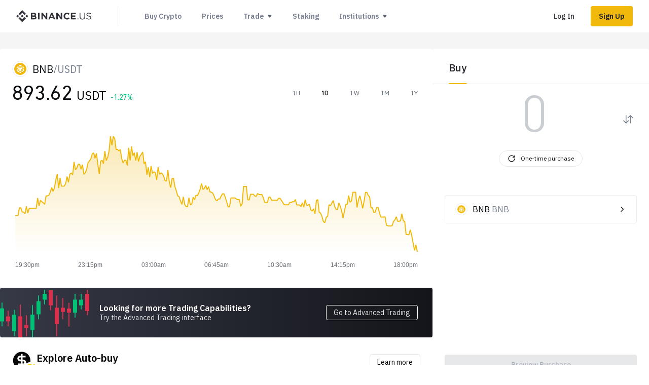

--- FILE ---
content_type: text/css
request_url: https://tags.srv.stackadapt.com/sa.css
body_size: -11
content:
:root {
    --sa-uid: '0-43b130ad-c935-50db-61e5-4c501eb5ae16';
}

--- FILE ---
content_type: application/javascript
request_url: https://static.binance.us/static/mf/4.12.2/client/remote-libs/icons.js
body_size: 12092
content:
"use strict";(self.webpackChunk_binanceus_uikit=self.webpackChunk_binanceus_uikit||[]).push([["src_libs_icons_index_tsx"],{zQDf:(n,t,s)=>{s.d(t,{Z:()=>E});var i=s("PJqd"),e=s.n(i),r=s("vctd"),o=s("/FAk"),l=function(n,t){var s=Object.assign({},n,t);for(var i in n)n[i]&&"object"===typeof t[i]&&Object.assign(s,(0,r.Z)({},i,Object.assign(n[i],t[i])));return s},c={breakpoints:[40,52,64].map((function(n){return n+"em"}))},_=function(n){return"@media screen and (min-width: ".concat(n,")")},u=function(n,t){return a(t,n,n)},a=function(n,t,s,i,e){for(t=t&&t.split?t.split("."):[t],i=0;i<t.length;i++)n=n?n[t[i]]:e;return n===e?s:n},b=function(n){var t={},s=function(s){var i={},e=!1,r=s.theme&&s.theme.disableStyledSystemCache;for(var u in s)if(n[u]){var b=n[u],I=s[u],h=a(s.theme,b.scale,b.defaults);if("object"!==typeof I)Object.assign(i,b(I,h,s));else{if(t.breakpoints=!r&&t.breakpoints||a(s.theme,"breakpoints",c.breakpoints),Array.isArray(I)){t.media=!r&&t.media||[null].concat((0,o.Z)(t.breakpoints.map(_))),i=l(i,d(t.media,b,h,I,s));continue}null!==I&&(i=l(i,f(t.breakpoints,b,h,I,s)),e=!0)}}return e&&(i=function(n){var t={};return Object.keys(n).sort((function(n,t){return n.localeCompare(t,void 0,{numeric:!0,sensitivity:"base"})})).forEach((function(s){t[s]=n[s]})),t}(i)),i};s.config=n,s.propNames=Object.keys(n),s.cache=t;var i=Object.keys(n).filter((function(n){return"config"!==n}));return i.length>1&&i.forEach((function(t){s[t]=b((0,r.Z)({},t,n[t]))})),s},d=function(n,t,s,i,e){var o={};return i.slice(0,n.length).forEach((function(i,l){var c=n[l],_=t(i,s,e);c?Object.assign(o,(0,r.Z)({},c,Object.assign({},o[c],_))):Object.assign(o,_)})),o},f=function(n,t,s,i,e){var o={};for(var l in i){var c=n[l],u=t(i[l],s,e);if(c){var a=_(c);Object.assign(o,(0,r.Z)({},a,Object.assign({},o[a],u)))}else Object.assign(o,u)}return o},I=function(n){var t=n.properties,s=n.property,i=n.scale,e=n.transform,r=void 0===e?u:e,o=n.defaultScale;t=t||[s];var l=function(n,s,i){var e={},o=r(n,s,i);if(null!==o)return t.forEach((function(n){e[n]=o})),e};return l.scale=i,l.defaults=o,l},h=function(){var n=arguments.length>0&&void 0!==arguments[0]?arguments[0]:{},t={};return Object.keys(n).forEach((function(s){var i=n[s];t[s]=!0!==i?"function"!==typeof i?I(i):i:I({property:s,scale:s})})),b(t)},y=function(){for(var n=arguments.length,t=new Array(n),s=0;s<n;s++)t[s]=arguments[s];var i={};return t.forEach((function(n){n&&n.config&&Object.assign(i,n.config)})),b(i)},p=h({color:{property:"color",scale:"colors"},backgroundColor:{property:"backgroundColor",scale:"colors"},bg:{property:"backgroundColor",scale:"colors"},opacity:!0}),x=h({alignItems:!0,alignContent:!0,justifyItems:!0,justifyContent:!0,flexWrap:!0,flexDirection:!0,flex:!0,flexGrow:!0,flexShrink:!0,flexBasis:!0,justifySelf:!0,alignSelf:!0,order:!0}),z=h({fontFamily:{property:"fontFamily",scale:"fonts"},fontSize:{property:"fontSize",scale:"fontSizes",defaultScale:[12,14,16,20,24,32,48,64,72]},fontWeight:{property:"fontWeight",scale:"fontWeights"},lineHeight:{property:"lineHeight",scale:"lineHeights"},letterSpacing:{property:"letterSpacing",scale:"letterSpacings"},textAlign:!0,fontStyle:!0}),g=h({width:{property:"width",scale:"sizes",transform:function(n,t){return a(t,n,!function(n){return"number"===typeof n&&!isNaN(n)}(n)||n>1?n:100*n+"%")}},height:{property:"height",scale:"sizes"},minWidth:{property:"minWidth",scale:"sizes"},minHeight:{property:"minHeight",scale:"sizes"},maxWidth:{property:"maxWidth",scale:"sizes"},maxHeight:{property:"maxHeight",scale:"sizes"},size:{properties:["width","height"],scale:"sizes"},overflow:!0,overflowX:!0,overflowY:!0,display:!0,verticalAlign:!0}),m={space:[0,4,8,16,32,64,128,256,512]},S=function(n){return"number"===typeof n&&!isNaN(n)},v=function(n,t){if(!S(n))return a(t,n,n);var s=n<0,i=Math.abs(n),e=a(t,i,i);return S(e)?e*(s?-1:1):s?"-"+e:e},C={};C.margin={margin:{property:"margin",scale:"space",transform:v,defaultScale:m.space},marginTop:{property:"marginTop",scale:"space",transform:v,defaultScale:m.space},marginRight:{property:"marginRight",scale:"space",transform:v,defaultScale:m.space},marginBottom:{property:"marginBottom",scale:"space",transform:v,defaultScale:m.space},marginLeft:{property:"marginLeft",scale:"space",transform:v,defaultScale:m.space},marginX:{properties:["marginLeft","marginRight"],scale:"space",transform:v,defaultScale:m.space},marginY:{properties:["marginTop","marginBottom"],scale:"space",transform:v,defaultScale:m.space}},C.margin.m=C.margin.margin,C.margin.mt=C.margin.marginTop,C.margin.mr=C.margin.marginRight,C.margin.mb=C.margin.marginBottom,C.margin.ml=C.margin.marginLeft,C.margin.mx=C.margin.marginX,C.margin.my=C.margin.marginY,C.padding={padding:{property:"padding",scale:"space",defaultScale:m.space},paddingTop:{property:"paddingTop",scale:"space",defaultScale:m.space},paddingRight:{property:"paddingRight",scale:"space",defaultScale:m.space},paddingBottom:{property:"paddingBottom",scale:"space",defaultScale:m.space},paddingLeft:{property:"paddingLeft",scale:"space",defaultScale:m.space},paddingX:{properties:["paddingLeft","paddingRight"],scale:"space",defaultScale:m.space},paddingY:{properties:["paddingTop","paddingBottom"],scale:"space",defaultScale:m.space}},C.padding.p=C.padding.padding,C.padding.pt=C.padding.paddingTop,C.padding.pr=C.padding.paddingRight,C.padding.pb=C.padding.paddingBottom,C.padding.pl=C.padding.paddingLeft,C.padding.px=C.padding.paddingX,C.padding.py=C.padding.paddingY;var k=y(h(C.margin),h(C.padding)),A=s("ys0/"),w=s("L2LL"),P=[40,52,64].map((function(n){return n+"em"})),T={space:[0,4,8,16,32,64,128,256,512],fontSizes:[12,14,16,20,24,32,48,64,72]},D={bg:"backgroundColor",m:"margin",mt:"marginTop",mr:"marginRight",mb:"marginBottom",ml:"marginLeft",mx:"marginX",my:"marginY",p:"padding",pt:"paddingTop",pr:"paddingRight",pb:"paddingBottom",pl:"paddingLeft",px:"paddingX",py:"paddingY"},B={marginX:["marginLeft","marginRight"],marginY:["marginTop","marginBottom"],paddingX:["paddingLeft","paddingRight"],paddingY:["paddingTop","paddingBottom"],size:["width","height"]},R={color:"colors",backgroundColor:"colors",borderColor:"colors",margin:"space",marginTop:"space",marginRight:"space",marginBottom:"space",marginLeft:"space",marginX:"space",marginY:"space",padding:"space",paddingTop:"space",paddingRight:"space",paddingBottom:"space",paddingLeft:"space",paddingX:"space",paddingY:"space",top:"space",right:"space",bottom:"space",left:"space",gridGap:"space",gridColumnGap:"space",gridRowGap:"space",gap:"space",columnGap:"space",rowGap:"space",fontFamily:"fonts",fontSize:"fontSizes",fontWeight:"fontWeights",lineHeight:"lineHeights",letterSpacing:"letterSpacings",border:"borders",borderTop:"borders",borderRight:"borders",borderBottom:"borders",borderLeft:"borders",borderWidth:"borderWidths",borderStyle:"borderStyles",borderRadius:"radii",borderTopRightRadius:"radii",borderTopLeftRadius:"radii",borderBottomRightRadius:"radii",borderBottomLeftRadius:"radii",borderTopWidth:"borderWidths",borderTopColor:"colors",borderTopStyle:"borderStyles",borderBottomWidth:"borderWidths",borderBottomColor:"colors",borderBottomStyle:"borderStyles",borderLeftWidth:"borderWidths",borderLeftColor:"colors",borderLeftStyle:"borderStyles",borderRightWidth:"borderWidths",borderRightColor:"colors",borderRightStyle:"borderStyles",outlineColor:"colors",boxShadow:"shadows",textShadow:"shadows",zIndex:"zIndices",width:"sizes",minWidth:"sizes",maxWidth:"sizes",height:"sizes",minHeight:"sizes",maxHeight:"sizes",flexBasis:"sizes",size:"sizes",fill:"colors",stroke:"colors"},F=function(n,t){if("number"!==typeof t||t>=0)return a(n,t,t);var s=Math.abs(t),i=a(n,s,s);return"string"===typeof i?"-"+i:-1*i},L=["margin","marginTop","marginRight","marginBottom","marginLeft","marginX","marginY","top","bottom","left","right"].reduce((function(n,t){return(0,w.Z)((0,A.Z)({},n),(0,r.Z)({},t,F))}),{}),O=function(n){return function(){var t=arguments.length>0&&void 0!==arguments[0]?arguments[0]:{},s=(0,A.Z)({},T,t.theme||t),i={},e=function(n){return function(t){var s={},i=a(t,"breakpoints",P),e=[null].concat((0,o.Z)(i.map((function(n){return"@media screen and (min-width: ".concat(n,")")}))));for(var r in n){var l="function"===typeof n[r]?n[r](t):n[r];if(null!=l)if(Array.isArray(l))for(var c=0;c<l.slice(0,e.length).length;c++){var _=e[c];_?(s[_]=s[_]||{},null!=l[c]&&(s[_][r]=l[c])):s[r]=l[c]}else s[r]=l}return s}}("function"===typeof n?n(s):n)(s);for(var r in e){var l=e[r],c="function"===typeof l?l(s):l;if("variant"!==r)if(c&&"object"===typeof c)i[r]=O(c)(s);else{var _=a(D,r,r),u=a(R,_),b=a(s,u,a(s,_,{})),d=a(L,_,a)(b,c,c);if(B[_])for(var f=B[_],I=0;I<f.length;I++)i[f[I]]=d;else i[_]=d}else{var h=O(a(s,c))(s);i=(0,A.Z)({},i,h)}}return i}},W=e()("div")({boxSizing:"border-box",margin:0,minWidth:0},(function(n){return O(n.__css)(n.theme)}),(function(n){var t=n.theme,s=n.variant,i=n.tx;return O(a(t,(void 0===i?"variants":i)+"."+s,a(t,s)))(t)}),(function(n){return O(n.sx)(n.theme)}),(function(n){return n.css}),y(k,g,z,p,x));W.displayName="Box";const E=W},"3HhE":(n,t,s)=>{s.d(t,{Z:()=>c});var i=s("ys0/"),e=s("Cmqe"),r=s("vMoh"),o=(s("DTvD"),s("zQDf")),l=function(n){var t=n.size,s=n.sx,l=n.__css,c=n.color,_=void 0===c?"currentColor":c,u=(0,e.Z)(n,["size","sx","__css","color"]);return(0,r.jsx)(o.Z,(0,i.Z)({as:"svg",xmlns:"http://www.w3.org/2000/svg",variant:"icon",sx:(0,i.Z)({fill:_},s),__css:(0,i.Z)({color:_,width:t,height:t,fontSize:t},l)},u))};l.defaultProps={size:24},l.displayName="SVG";const c=l},"S/bT":(n,t,s)=>{s.r(t),s.d(t,{default:()=>Kr});var i={};s.r(i),s.d(i,{ACH:()=>d,APIManagement:()=>I,About:()=>h,Account:()=>y,Account2:()=>p,Account3:()=>x,AccountAvatar:()=>z,Add:()=>g,AddressBook:()=>m,Airdrop:()=>S,Android:()=>v,Apple:()=>C,ApplePay:()=>k,Arrow:()=>A,ArrowDown:()=>ci,ArrowLeft:()=>_i,ArrowUp:()=>w,AutoBuy:()=>f,Back:()=>P,BackArrow:()=>T,Bank:()=>D,Bank2:()=>B,Binance:()=>R,BiometricVerification:()=>ni,BitGo:()=>F,BoostEntry:()=>mi,BottomRight:()=>L,Buy:()=>O,Calendar:()=>W,Call:()=>E,CandleChart:()=>N,CandlesGraphic:()=>bi,Card:()=>Z,CardPack:()=>j,Chatbot:()=>M,CheckPending:()=>H,CheckboxChecked:()=>U,CheckboxUnchecked:()=>G,Checkmark:()=>V,CheckoutAndPay:()=>Y,ChevronRight:()=>Si,Clear:()=>Q,Close:()=>X,Collapse:()=>q,Convert:()=>K,Convert2:()=>Gs,Convert3:()=>J,ConvertPairs:()=>Vs,Copy:()=>$,Crypto:()=>nn,Custodian:()=>tn,CustomerService:()=>sn,Data:()=>qs,DebitCredit:()=>en,Declined:()=>rn,DecoratedMagnifier:()=>zi,Decrease:()=>on,Deposit:()=>ln,Devices:()=>cn,Diamond:()=>_n,Discord:()=>un,Distribution:()=>an,Document:()=>bn,Dollar:()=>dn,Down:()=>fn,Download:()=>In,Dropdown:()=>hn,Edit:()=>yn,Email:()=>pn,Email2:()=>ti,Expand:()=>xn,Export:()=>zn,ExternalLink:()=>gn,Facebook:()=>mn,FailedSubmission:()=>ai,FavoriteActive:()=>Sn,FavoriteInactive:()=>vn,File:()=>Cn,FileUpload:()=>kn,Filter:()=>An,Fire:()=>wn,FlashDisabled:()=>Pn,FlashEnabled:()=>Tn,FollowUs:()=>Dn,Followed:()=>Bn,Forward:()=>Rn,ForwardArrow:()=>Fn,FullySupportedCryptos:()=>Ln,Gift:()=>On,GiftCard:()=>Wn,GooglePay:()=>En,Hamburger:()=>Nn,HelpCenter:()=>Zn,HelpSupport:()=>si,Home:()=>jn,IDVerification:()=>Mn,Increase:()=>Hn,Indicators:()=>Un,Instagram:()=>Gn,InstantTrade:()=>Vn,Institution:()=>Ks,InternationalWire:()=>Yn,Kline:()=>Js,LargestStakingPlatform:()=>$s,LineChart:()=>Qn,LinkArrow:()=>Xn,Linkedin:()=>qn,Location:()=>Kn,Locked:()=>Jn,Login:()=>$n,Logout:()=>nt,Maintenance:()=>ii,Markets:()=>tt,Minus:()=>st,MobileLogo:()=>it,MoneyBag:()=>et,Monitor:()=>rt,More:()=>ot,MostBought:()=>hi,MostFavorited:()=>fi,MostSold:()=>yi,NewListings:()=>Ii,NoticeCheckmark:()=>lt,NoticeCross:()=>ct,NoticeInfo:()=>_t,NoticeQuestion:()=>ut,NoticeWarning:()=>at,Notifications:()=>bt,OTC:()=>dt,Order:()=>ft,OrderCancellation:()=>It,PNL:()=>ht,Pair:()=>yt,PendingMark:()=>pt,PickPhoto:()=>xt,Position:()=>zt,Preferences:()=>gt,PriceDrops:()=>xi,Purchase:()=>mt,QRCode:()=>St,Question:()=>vt,ReadAll:()=>Ct,Ready:()=>kt,Recurring:()=>At,Reddit:()=>wt,Referral:()=>Pt,Referrals:()=>Tt,Refund:()=>Dt,Repair:()=>Bt,Rewarding:()=>Rt,Rewards:()=>Ft,RobustInfra:()=>Lt,Rocket:()=>Ot,SEN:()=>Wt,Save:()=>Et,SaveSaved:()=>Nt,SaveUnsaved:()=>Zt,Scan:()=>jt,Search:()=>Mt,Secure:()=>Ht,Secure2:()=>Gt,SecureCompliant:()=>Ut,Security:()=>Vt,SecurityFilled:()=>ei,SecurityLocked:()=>ri,Sell:()=>Yt,Send:()=>Qt,Set:()=>Xt,Settings:()=>qt,Share:()=>Kt,Signal:()=>Jt,Simple:()=>$t,Simple2:()=>ns,Slack:()=>ts,Smartphone:()=>ss,Sort:()=>is,SpotTrading:()=>Ys,Staking:()=>es,StakingAssets:()=>pi,StakingEntry:()=>gi,StakingPlatform:()=>os,StyledBulletItem:()=>rs,SubAccounts:()=>ls,Submit:()=>cs,Success:()=>_s,SuccessfulSubmission:()=>ui,SupportedCryptos:()=>us,Switch:()=>as,TakePhoto:()=>bs,Target:()=>ds,Telegram:()=>fs,TextMessage:()=>Is,ThumbsDown:()=>hs,ThumbsDownDisliked:()=>ys,ThumbsUp:()=>ps,ThumbsUpLiked:()=>xs,Tiktok:()=>zs,TimeExpress:()=>gs,TopGainers:()=>di,TradingBot:()=>Qs,TradingPairs:()=>Xs,TranferHistory:()=>ms,Transfer:()=>Ss,TransferIn:()=>vs,TransferOut:()=>Cs,Trash:()=>ks,Trusted:()=>As,Twitter:()=>ws,USD:()=>Ps,USLogSmall:()=>Us,VIP:()=>Ts,Vault:()=>Ds,Vault2:()=>oi,Verification:()=>li,Visa:()=>Bs,VisibilityToggleOff:()=>Rs,VisibilityToggleOn:()=>Fs,VoiceNotice:()=>Ls,VoiceTurnOff:()=>Os,VoiceTurnOn:()=>Ws,Wallet:()=>Es,Warning:()=>Ns,Whatsapp:()=>Zs,Widgets:()=>js,Wire:()=>Ms,Youtube:()=>Hs});var e={};s.r(e),s.d(e,{Activity2:()=>vi,Distribution2:()=>Ci,Earn2:()=>ki,Location2:()=>Ai,Profile2:()=>wi,Search2:()=>Pi});var r={};s.r(r),s.d(r,{Illu2FA:()=>Ti,IlluACH:()=>Di,IlluAPI:()=>Bi,IlluAccountInfo:()=>Ri,IlluAccountSecurity:()=>Fi,IlluActiveBlockchain:()=>Li,IlluAddPeople:()=>Oi,IlluAdvancedVerification:()=>Wi,IlluAntiPhish:()=>Ei,IlluApplePay:()=>Ni,IlluAssetSecurity:()=>Zi,IlluAssets:()=>ji,IlluAttention:()=>Mi,IlluAuthenticator:()=>Hi,IlluBasicVerification:()=>Ui,IlluBasicrate:()=>Gi,IlluBinanceDebitCard:()=>Vi,IlluBlockchainProducts:()=>Yi,IlluBuilding:()=>Qi,IlluBuyCrypto:()=>Xi,IlluCashBack:()=>qi,IlluChecked:()=>Ki,IlluClaimNFT:()=>Ji,IlluCoins:()=>$i,IlluCommercial:()=>ne,IlluConvertPairs:()=>te,IlluCorporateDevelopment:()=>se,IlluCryptoAmount:()=>ie,IlluCryptoAsset:()=>ee,IlluCryptoBox:()=>re,IlluCustodianAcquisition:()=>oe,IlluCustodianVault:()=>le,IlluCustomerAcquisition:()=>ce,IlluDebitCard:()=>_e,IlluDecrease:()=>ue,IlluDepositWithdraw:()=>ae,IlluDericatives:()=>be,IlluDistribution:()=>de,IlluDiversify:()=>fe,IlluDocChecked:()=>Ie,IlluDownloadApp:()=>he,IlluDynamicRate:()=>ye,IlluETHWarn:()=>pe,IlluEmail:()=>xe,IlluEmptyState:()=>ze,IlluEngine:()=>ge,IlluExpired24h:()=>me,IlluExportData:()=>Se,IlluFail:()=>ve,IlluFiatAccountVerification:()=>Ce,IlluFriends:()=>ke,IlluFundedAccounts:()=>Ae,IlluFuturesExchange:()=>we,IlluGeneralFail:()=>Pe,IlluGeneratePositivePressCycles:()=>Te,IlluGiftCard:()=>Be,IlluGooglePay:()=>Re,IlluIncrease:()=>Fe,IlluInst:()=>Le,IlluInternationalWire:()=>Oe,IlluInviteFriend:()=>We,IlluKYC:()=>Ee,IlluKey:()=>Ne,IlluLicense:()=>Ze,IlluLogin:()=>je,IlluLotsOfCash:()=>Me,IlluLowFees:()=>He,IlluMessage:()=>Ue,IlluNFTMarketplace:()=>Ge,IlluNoConnection:()=>Ve,IlluNoData:()=>Ye,IlluNoEnvelopes:()=>Qe,IlluNoFee:()=>Xe,IlluNoRewards:()=>qe,IlluNotification:()=>Ke,IlluOTC:()=>Je,IlluPayments:()=>$e,IlluPhotoDoc:()=>nr,IlluPortfolio:()=>tr,IlluRecommendedStaking:()=>sr,IlluRecurring:()=>ir,IlluRemoveDevide:()=>er,IlluRemoveFromWhitelist:()=>rr,IlluRewards:()=>De,IlluRisk:()=>or,IlluSEN:()=>lr,IlluSMS:()=>cr,IlluSecured:()=>_r,IlluShareOut:()=>ur,IlluSpecialCash:()=>ar,IlluSpecialPeople:()=>br,IlluStaking:()=>dr,IlluSuccess:()=>fr,IlluTopUp:()=>Ir,IlluTradeMinimum:()=>hr,IlluTradingDevices:()=>yr,IlluTradingPairs:()=>pr,IlluTradingUsers:()=>xr,IlluTurnOffWhitelist:()=>zr,IlluUnbindMobile:()=>gr,IlluUnlockReward:()=>mr,IlluUploadDoc:()=>Sr,IlluUsdtBuy:()=>Rr,IlluUsdtConvert:()=>Fr,IlluUsdtDeposit:()=>Lr,IlluVisitWebsites:()=>vr,IlluVoucher:()=>Cr,IlluWait:()=>kr,IlluWaiting:()=>Ar,IlluWallet:()=>wr,IlluWarningERC20Fees:()=>Pr,IlluWire:()=>Tr,IlluWriteDown:()=>Dr,IlluZeroFees:()=>Br});var o={};s.r(o),s.d(o,{Illus2FA:()=>Or,IllusActWithIntegrity:()=>Wr,IllusAuthenticator:()=>Er,IllusColdStorage:()=>Zr,IllusCustomerFirst:()=>Nr,IllusLicense:()=>jr,IllusReviewYourInfo:()=>Hr,IllusRewards:()=>Mr,IllusSanctions:()=>Ur,IllusStake:()=>Gr,IllusTradeCrypto:()=>Vr});var l=s("ys0/"),c=s("L2LL"),_=s("Cmqe"),u=s("vMoh"),a=s("DTvD"),b=s("3HhE"),d=(0,a.lazy)((function(){return s.e("src_libs_icons_Icons_ACH_tsx").then(s.bind(s,"xgIX"))})),f=(0,a.lazy)((function(){return s.e("src_libs_icons_Icons_AutoBuy_tsx").then(s.bind(s,"XFno"))})),I=(0,a.lazy)((function(){return s.e("src_libs_icons_Icons_APIManagement_tsx").then(s.bind(s,"kqJk"))})),h=(0,a.lazy)((function(){return s.e("src_libs_icons_Icons_About_tsx").then(s.bind(s,"QAYA"))})),y=(0,a.lazy)((function(){return s.e("src_libs_icons_Icons_Account_tsx").then(s.bind(s,"HcJy"))})),p=(0,a.lazy)((function(){return s.e("src_libs_icons_Icons_Account2_tsx").then(s.bind(s,"Rp0P"))})),x=(0,a.lazy)((function(){return s.e("src_libs_icons_Icons_Account3_tsx").then(s.bind(s,"rP4k"))})),z=(0,a.lazy)((function(){return s.e("src_libs_icons_Icons_AccountAvatar_tsx").then(s.bind(s,"+BNs"))})),g=(0,a.lazy)((function(){return s.e("src_libs_icons_Icons_Add_tsx").then(s.bind(s,"N29F"))})),m=(0,a.lazy)((function(){return s.e("src_libs_icons_Icons_AddressBook_tsx").then(s.bind(s,"QTSG"))})),S=(0,a.lazy)((function(){return s.e("src_libs_icons_Icons_Airdrop_tsx").then(s.bind(s,"1oC3"))})),v=(0,a.lazy)((function(){return s.e("src_libs_icons_Icons_Android_tsx").then(s.bind(s,"4W94"))})),C=(0,a.lazy)((function(){return s.e("src_libs_icons_Icons_Apple_tsx").then(s.bind(s,"ok+r"))})),k=(0,a.lazy)((function(){return s.e("src_libs_icons_Icons_ApplePay_tsx").then(s.bind(s,"8fKw"))})),A=(0,a.lazy)((function(){return s.e("src_libs_icons_Icons_Arrow_tsx").then(s.bind(s,"vnro"))})),w=(0,a.lazy)((function(){return s.e("src_libs_icons_Icons_ArrowUp_tsx").then(s.bind(s,"6jFs"))})),P=(0,a.lazy)((function(){return s.e("src_libs_icons_Icons_Back_tsx").then(s.bind(s,"tGex"))})),T=(0,a.lazy)((function(){return s.e("src_libs_icons_Icons_BackArrow_tsx").then(s.bind(s,"xJ9M"))})),D=(0,a.lazy)((function(){return s.e("src_libs_icons_Icons_Bank_tsx").then(s.bind(s,"VFfl"))})),B=(0,a.lazy)((function(){return s.e("src_libs_icons_Icons_Bank2_tsx").then(s.bind(s,"+Z4/"))})),R=(0,a.lazy)((function(){return s.e("src_libs_icons_Icons_Binance_tsx").then(s.bind(s,"CBUN"))})),F=(0,a.lazy)((function(){return s.e("src_libs_icons_Icons_BitGo_tsx").then(s.bind(s,"IPdw"))})),L=(0,a.lazy)((function(){return s.e("src_libs_icons_Icons_BottomRight_tsx").then(s.bind(s,"yvlr"))})),O=(0,a.lazy)((function(){return s.e("src_libs_icons_Icons_Buy_tsx").then(s.bind(s,"lFec"))})),W=(0,a.lazy)((function(){return s.e("src_libs_icons_Icons_Calendar_tsx").then(s.bind(s,"4CAo"))})),E=(0,a.lazy)((function(){return s.e("src_libs_icons_Icons_Call_tsx").then(s.bind(s,"O27S"))})),N=(0,a.lazy)((function(){return s.e("src_libs_icons_Icons_CandleChart_tsx").then(s.bind(s,"ze4B"))})),Z=(0,a.lazy)((function(){return s.e("src_libs_icons_Icons_Card_tsx").then(s.bind(s,"BHn5"))})),j=(0,a.lazy)((function(){return s.e("src_libs_icons_Icons_CardPack_tsx").then(s.bind(s,"W09S"))})),M=(0,a.lazy)((function(){return s.e("src_libs_icons_Icons_Chatbot_tsx").then(s.bind(s,"/UNv"))})),H=(0,a.lazy)((function(){return s.e("src_libs_icons_Icons_CheckPending_tsx").then(s.bind(s,"oDDR"))})),U=(0,a.lazy)((function(){return s.e("src_libs_icons_Icons_CheckboxChecked_tsx").then(s.bind(s,"HLGP"))})),G=(0,a.lazy)((function(){return s.e("src_libs_icons_Icons_CheckboxUnchecked_tsx").then(s.bind(s,"skz9"))})),V=(0,a.lazy)((function(){return s.e("src_libs_icons_Icons_Checkmark_tsx").then(s.bind(s,"+GvP"))})),Y=(0,a.lazy)((function(){return s.e("src_libs_icons_Icons_CheckoutAndPay_tsx").then(s.bind(s,"JGcR"))})),Q=(0,a.lazy)((function(){return s.e("src_libs_icons_Icons_Clear_tsx").then(s.bind(s,"x4Q2"))})),X=(0,a.lazy)((function(){return s.e("src_libs_icons_Icons_Close_tsx").then(s.bind(s,"f4Zu"))})),q=(0,a.lazy)((function(){return s.e("src_libs_icons_Icons_Collapse_tsx").then(s.bind(s,"x+p/"))})),K=(0,a.lazy)((function(){return s.e("src_libs_icons_Icons_Convert_tsx").then(s.bind(s,"FUse"))})),J=(0,a.lazy)((function(){return s.e("src_libs_icons_Icons_Convert3_tsx").then(s.bind(s,"D4G3"))})),$=(0,a.lazy)((function(){return s.e("src_libs_icons_Icons_Copy_tsx").then(s.bind(s,"/Ocy"))})),nn=(0,a.lazy)((function(){return s.e("src_libs_icons_Icons_Crypto_tsx").then(s.bind(s,"yqSB"))})),tn=(0,a.lazy)((function(){return s.e("src_libs_icons_Icons_Custodian_tsx").then(s.bind(s,"piao"))})),sn=(0,a.lazy)((function(){return s.e("src_libs_icons_Icons_CustomerService_tsx").then(s.bind(s,"c0SM"))})),en=(0,a.lazy)((function(){return s.e("src_libs_icons_Icons_DebitCredit_tsx").then(s.bind(s,"40+3"))})),rn=(0,a.lazy)((function(){return s.e("src_libs_icons_Icons_Declined_tsx").then(s.bind(s,"bdxv"))})),on=(0,a.lazy)((function(){return s.e("src_libs_icons_Icons_Decrease_tsx").then(s.bind(s,"uG90"))})),ln=(0,a.lazy)((function(){return s.e("src_libs_icons_Icons_Deposit_tsx").then(s.bind(s,"0+IN"))})),cn=(0,a.lazy)((function(){return s.e("src_libs_icons_Icons_Devices_tsx").then(s.bind(s,"BDbN"))})),_n=(0,a.lazy)((function(){return s.e("src_libs_icons_Icons_Diamond_tsx").then(s.bind(s,"46Q1"))})),un=(0,a.lazy)((function(){return s.e("src_libs_icons_Icons_Discord_tsx").then(s.bind(s,"ZpGE"))})),an=(0,a.lazy)((function(){return s.e("src_libs_icons_Icons_Distribution_tsx").then(s.bind(s,"ylvo"))})),bn=(0,a.lazy)((function(){return s.e("src_libs_icons_Icons_Document_tsx").then(s.bind(s,"vFkK"))})),dn=(0,a.lazy)((function(){return s.e("src_libs_icons_Icons_Dollar_tsx").then(s.bind(s,"4rbX"))})),fn=(0,a.lazy)((function(){return s.e("src_libs_icons_Icons_Down_tsx").then(s.bind(s,"OvIL"))})),In=(0,a.lazy)((function(){return s.e("src_libs_icons_Icons_Download_tsx").then(s.bind(s,"r+9W"))})),hn=(0,a.lazy)((function(){return s.e("src_libs_icons_Icons_Dropdown_tsx").then(s.bind(s,"bIIr"))})),yn=(0,a.lazy)((function(){return s.e("src_libs_icons_Icons_Edit_tsx").then(s.bind(s,"JEZC"))})),pn=(0,a.lazy)((function(){return s.e("src_libs_icons_Icons_Email_tsx").then(s.bind(s,"lO5w"))})),xn=(0,a.lazy)((function(){return s.e("src_libs_icons_Icons_Expand_tsx").then(s.bind(s,"1Fc/"))})),zn=(0,a.lazy)((function(){return s.e("src_libs_icons_Icons_Export_tsx").then(s.bind(s,"FTZQ"))})),gn=(0,a.lazy)((function(){return s.e("src_libs_icons_Icons_ExternalLink_tsx").then(s.bind(s,"XyGf"))})),mn=(0,a.lazy)((function(){return s.e("src_libs_icons_Icons_Facebook_tsx").then(s.bind(s,"WzS3"))})),Sn=(0,a.lazy)((function(){return s.e("src_libs_icons_Icons_FavoriteActive_tsx").then(s.bind(s,"Z/M7"))})),vn=(0,a.lazy)((function(){return s.e("src_libs_icons_Icons_FavoriteInactive_tsx").then(s.bind(s,"fqER"))})),Cn=(0,a.lazy)((function(){return s.e("src_libs_icons_Icons_File_tsx").then(s.bind(s,"PMQ9"))})),kn=(0,a.lazy)((function(){return s.e("src_libs_icons_Icons_FileUpload_tsx").then(s.bind(s,"hICz"))})),An=(0,a.lazy)((function(){return s.e("src_libs_icons_Icons_Filter_tsx").then(s.bind(s,"3Esw"))})),wn=(0,a.lazy)((function(){return s.e("src_libs_icons_Icons_Fire_tsx").then(s.bind(s,"LGe4"))})),Pn=(0,a.lazy)((function(){return s.e("src_libs_icons_Icons_FlashDisabled_tsx").then(s.bind(s,"cm3y"))})),Tn=(0,a.lazy)((function(){return s.e("src_libs_icons_Icons_FlashEnabled_tsx").then(s.bind(s,"B0Hc"))})),Dn=(0,a.lazy)((function(){return s.e("src_libs_icons_Icons_FollowUs_tsx").then(s.bind(s,"O79H"))})),Bn=(0,a.lazy)((function(){return s.e("src_libs_icons_Icons_Followed_tsx").then(s.bind(s,"WieW"))})),Rn=(0,a.lazy)((function(){return s.e("src_libs_icons_Icons_Forward_tsx").then(s.bind(s,"NtP7"))})),Fn=(0,a.lazy)((function(){return s.e("src_libs_icons_Icons_ForwardArrow_tsx").then(s.bind(s,"D4dl"))})),Ln=(0,a.lazy)((function(){return s.e("src_libs_icons_Icons_FullySupportedCryptos_tsx").then(s.bind(s,"oAox"))})),On=(0,a.lazy)((function(){return s.e("src_libs_icons_Icons_Gift_tsx").then(s.bind(s,"HshM"))})),Wn=(0,a.lazy)((function(){return s.e("src_libs_icons_Icons_GiftCard_tsx").then(s.bind(s,"t/ey"))})),En=(0,a.lazy)((function(){return s.e("src_libs_icons_Icons_GooglePay_tsx").then(s.bind(s,"gPa1"))})),Nn=(0,a.lazy)((function(){return s.e("src_libs_icons_Icons_Hamburger_tsx").then(s.bind(s,"AF+S"))})),Zn=(0,a.lazy)((function(){return s.e("src_libs_icons_Icons_HelpCenter_tsx").then(s.bind(s,"1CVJ"))})),jn=(0,a.lazy)((function(){return s.e("src_libs_icons_Icons_Home_tsx").then(s.bind(s,"stsC"))})),Mn=(0,a.lazy)((function(){return s.e("src_libs_icons_Icons_IDVerification_tsx").then(s.bind(s,"G4pf"))})),Hn=(0,a.lazy)((function(){return s.e("src_libs_icons_Icons_Increase_tsx").then(s.bind(s,"vcY2"))})),Un=(0,a.lazy)((function(){return s.e("src_libs_icons_Icons_Indicators_tsx").then(s.bind(s,"MKar"))})),Gn=(0,a.lazy)((function(){return s.e("src_libs_icons_Icons_Instagram_tsx").then(s.bind(s,"rs9y"))})),Vn=(0,a.lazy)((function(){return s.e("src_libs_icons_Icons_InstantTrade_tsx").then(s.bind(s,"y4Co"))})),Yn=(0,a.lazy)((function(){return s.e("src_libs_icons_Icons_InternationalWire_tsx").then(s.bind(s,"on8f"))})),Qn=(0,a.lazy)((function(){return s.e("src_libs_icons_Icons_LineChart_tsx").then(s.bind(s,"dZm/"))})),Xn=(0,a.lazy)((function(){return s.e("src_libs_icons_Icons_LinkArrow_tsx").then(s.bind(s,"39iO"))})),qn=(0,a.lazy)((function(){return s.e("src_libs_icons_Icons_Linkedin_tsx").then(s.bind(s,"d1y8"))})),Kn=(0,a.lazy)((function(){return s.e("src_libs_icons_Icons_Location_tsx").then(s.bind(s,"1Swn"))})),Jn=(0,a.lazy)((function(){return s.e("src_libs_icons_Icons_Locked_tsx").then(s.bind(s,"UWDW"))})),$n=(0,a.lazy)((function(){return s.e("src_libs_icons_Icons_Login_tsx").then(s.bind(s,"zKV/"))})),nt=(0,a.lazy)((function(){return s.e("src_libs_icons_Icons_Logout_tsx").then(s.bind(s,"Unom"))})),tt=(0,a.lazy)((function(){return s.e("src_libs_icons_Icons_Markets_tsx").then(s.bind(s,"oIde"))})),st=(0,a.lazy)((function(){return s.e("src_libs_icons_Icons_Minus_tsx").then(s.bind(s,"39Db"))})),it=(0,a.lazy)((function(){return s.e("src_libs_icons_Icons_MobileLogo_tsx").then(s.bind(s,"RiBh"))})),et=(0,a.lazy)((function(){return s.e("src_libs_icons_Icons_MoneyBag_tsx").then(s.bind(s,"T+6z"))})),rt=(0,a.lazy)((function(){return s.e("src_libs_icons_Icons_Monitor_tsx").then(s.bind(s,"TF5y"))})),ot=(0,a.lazy)((function(){return s.e("src_libs_icons_Icons_More_tsx").then(s.bind(s,"5cb4"))})),lt=(0,a.lazy)((function(){return s.e("src_libs_icons_Icons_NoticeCheckmark_tsx").then(s.bind(s,"1vg8"))})),ct=(0,a.lazy)((function(){return s.e("src_libs_icons_Icons_NoticeCross_tsx").then(s.bind(s,"AjTc"))})),_t=(0,a.lazy)((function(){return s.e("src_libs_icons_Icons_NoticeInfo_tsx").then(s.bind(s,"RJ0q"))})),ut=(0,a.lazy)((function(){return s.e("src_libs_icons_Icons_NoticeQuestion_tsx").then(s.bind(s,"54K6"))})),at=(0,a.lazy)((function(){return s.e("src_libs_icons_Icons_NoticeWarning_tsx").then(s.bind(s,"Bgpi"))})),bt=(0,a.lazy)((function(){return s.e("src_libs_icons_Icons_Notifications_tsx").then(s.bind(s,"tL+d"))})),dt=(0,a.lazy)((function(){return s.e("src_libs_icons_Icons_OTC_tsx").then(s.bind(s,"Qwoy"))})),ft=(0,a.lazy)((function(){return s.e("src_libs_icons_Icons_Order_tsx").then(s.bind(s,"Y7h3"))})),It=(0,a.lazy)((function(){return s.e("src_libs_icons_Icons_OrderCancellation_tsx").then(s.bind(s,"Wjem"))})),ht=(0,a.lazy)((function(){return s.e("src_libs_icons_Icons_PNL_tsx").then(s.bind(s,"52m6"))})),yt=(0,a.lazy)((function(){return s.e("src_libs_icons_Icons_Pair_tsx").then(s.bind(s,"2LdR"))})),pt=(0,a.lazy)((function(){return s.e("src_libs_icons_Icons_PendingMark_tsx").then(s.bind(s,"wE5Q"))})),xt=(0,a.lazy)((function(){return s.e("src_libs_icons_Icons_PickPhoto_tsx").then(s.bind(s,"lW5p"))})),zt=(0,a.lazy)((function(){return s.e("src_libs_icons_Icons_Position_tsx").then(s.bind(s,"giHc"))})),gt=(0,a.lazy)((function(){return s.e("src_libs_icons_Icons_Preferences_tsx").then(s.bind(s,"W+a3"))})),mt=(0,a.lazy)((function(){return s.e("src_libs_icons_Icons_Purchase_tsx").then(s.bind(s,"Y5qT"))})),St=(0,a.lazy)((function(){return s.e("src_libs_icons_Icons_QRCode_tsx").then(s.bind(s,"RKy6"))})),vt=(0,a.lazy)((function(){return s.e("src_libs_icons_Icons_Question_tsx").then(s.bind(s,"xWvH"))})),Ct=(0,a.lazy)((function(){return s.e("src_libs_icons_Icons_ReadAll_tsx").then(s.bind(s,"Scfo"))})),kt=(0,a.lazy)((function(){return s.e("src_libs_icons_Icons_Ready_tsx").then(s.bind(s,"JOys"))})),At=(0,a.lazy)((function(){return s.e("src_libs_icons_Icons_Recurring_tsx").then(s.bind(s,"da/A"))})),wt=(0,a.lazy)((function(){return s.e("src_libs_icons_Icons_Reddit_tsx").then(s.bind(s,"e9Uz"))})),Pt=(0,a.lazy)((function(){return s.e("src_libs_icons_Icons_Referral_tsx").then(s.bind(s,"/GSp"))})),Tt=(0,a.lazy)((function(){return s.e("src_libs_icons_Icons_Referrals_tsx").then(s.bind(s,"Kd5i"))})),Dt=(0,a.lazy)((function(){return s.e("src_libs_icons_Icons_Refund_tsx").then(s.bind(s,"/Buj"))})),Bt=(0,a.lazy)((function(){return s.e("src_libs_icons_Icons_Repair_tsx").then(s.bind(s,"mUuz"))})),Rt=(0,a.lazy)((function(){return s.e("src_libs_icons_Icons_Rewarding_tsx").then(s.bind(s,"L6kr"))})),Ft=(0,a.lazy)((function(){return s.e("src_libs_icons_Icons_Rewards_tsx").then(s.bind(s,"tIyD"))})),Lt=(0,a.lazy)((function(){return s.e("src_libs_icons_Icons_RobustInfra_tsx").then(s.bind(s,"A4/r"))})),Ot=(0,a.lazy)((function(){return s.e("src_libs_icons_Icons_Rocket_tsx").then(s.bind(s,"2V1t"))})),Wt=(0,a.lazy)((function(){return s.e("src_libs_icons_Icons_SEN_tsx").then(s.bind(s,"/4Yr"))})),Et=(0,a.lazy)((function(){return s.e("src_libs_icons_Icons_Save_tsx").then(s.bind(s,"KYMh"))})),Nt=(0,a.lazy)((function(){return s.e("src_libs_icons_Icons_SaveSaved_tsx").then(s.bind(s,"B2mH"))})),Zt=(0,a.lazy)((function(){return s.e("src_libs_icons_Icons_SaveUnsaved_tsx").then(s.bind(s,"yH2r"))})),jt=(0,a.lazy)((function(){return s.e("src_libs_icons_Icons_Scan_tsx").then(s.bind(s,"oPhL"))})),Mt=(0,a.lazy)((function(){return s.e("src_libs_icons_Icons_Search_tsx").then(s.bind(s,"0sSS"))})),Ht=(0,a.lazy)((function(){return s.e("src_libs_icons_Icons_Secure_tsx").then(s.bind(s,"4sZR"))})),Ut=(0,a.lazy)((function(){return s.e("src_libs_icons_Icons_SecureCompliant_tsx").then(s.bind(s,"p+dc"))})),Gt=(0,a.lazy)((function(){return s.e("src_libs_icons_Icons_Secure2_tsx").then(s.bind(s,"8RSs"))})),Vt=(0,a.lazy)((function(){return s.e("src_libs_icons_Icons_Security_tsx").then(s.bind(s,"Ct0a"))})),Yt=(0,a.lazy)((function(){return s.e("src_libs_icons_Icons_Sell_tsx").then(s.bind(s,"tf6T"))})),Qt=(0,a.lazy)((function(){return s.e("src_libs_icons_Icons_Send_tsx").then(s.bind(s,"X92M"))})),Xt=(0,a.lazy)((function(){return s.e("src_libs_icons_Icons_Set_tsx").then(s.bind(s,"kLPh"))})),qt=(0,a.lazy)((function(){return s.e("src_libs_icons_Icons_Settings_tsx").then(s.bind(s,"gfcz"))})),Kt=(0,a.lazy)((function(){return s.e("src_libs_icons_Icons_Share_tsx").then(s.bind(s,"Hp0V"))})),Jt=(0,a.lazy)((function(){return s.e("src_libs_icons_Icons_Signal_tsx").then(s.bind(s,"Rr+D"))})),$t=(0,a.lazy)((function(){return s.e("src_libs_icons_Icons_Simple_tsx").then(s.bind(s,"VdO+"))})),ns=(0,a.lazy)((function(){return s.e("src_libs_icons_Icons_Simple2_tsx").then(s.bind(s,"Ho61"))})),ts=(0,a.lazy)((function(){return s.e("src_libs_icons_Icons_Slack_tsx").then(s.bind(s,"4cCf"))})),ss=(0,a.lazy)((function(){return s.e("src_libs_icons_Icons_Smartphone_tsx").then(s.bind(s,"yxfG"))})),is=(0,a.lazy)((function(){return s.e("src_libs_icons_Icons_Sort_tsx").then(s.bind(s,"n1I+"))})),es=(0,a.lazy)((function(){return s.e("src_libs_icons_Icons_Staking_tsx").then(s.bind(s,"XP8t"))})),rs=(0,a.lazy)((function(){return s.e("src_libs_icons_Icons_StyledBulletItem_tsx").then(s.bind(s,"hGHT"))})),os=(0,a.lazy)((function(){return s.e("src_libs_icons_Icons_StakingPlatform_tsx").then(s.bind(s,"bQtu"))})),ls=(0,a.lazy)((function(){return s.e("src_libs_icons_Icons_SubAccounts_tsx").then(s.bind(s,"gcNX"))})),cs=(0,a.lazy)((function(){return s.e("src_libs_icons_Icons_Submit_tsx").then(s.bind(s,"MXjx"))})),_s=(0,a.lazy)((function(){return s.e("src_libs_icons_Icons_Success_tsx").then(s.bind(s,"r4dB"))})),us=(0,a.lazy)((function(){return s.e("src_libs_icons_Icons_SupportedCryptos_tsx").then(s.bind(s,"z+AA"))})),as=(0,a.lazy)((function(){return s.e("src_libs_icons_Icons_Switch_tsx").then(s.bind(s,"yQPG"))})),bs=(0,a.lazy)((function(){return s.e("src_libs_icons_Icons_TakePhoto_tsx").then(s.bind(s,"Ltao"))})),ds=(0,a.lazy)((function(){return s.e("src_libs_icons_Icons_Target_tsx").then(s.bind(s,"GybL"))})),fs=(0,a.lazy)((function(){return s.e("src_libs_icons_Icons_Telegram_tsx").then(s.bind(s,"kgmn"))})),Is=(0,a.lazy)((function(){return s.e("src_libs_icons_Icons_TextMessage_tsx").then(s.bind(s,"FaUU"))})),hs=(0,a.lazy)((function(){return s.e("src_libs_icons_Icons_ThumbsDown_tsx").then(s.bind(s,"tq0n"))})),ys=(0,a.lazy)((function(){return s.e("src_libs_icons_Icons_ThumbsDownDisliked_tsx").then(s.bind(s,"B9tk"))})),ps=(0,a.lazy)((function(){return s.e("src_libs_icons_Icons_ThumbsUp_tsx").then(s.bind(s,"5gVF"))})),xs=(0,a.lazy)((function(){return s.e("src_libs_icons_Icons_ThumbsUpLiked_tsx").then(s.bind(s,"itb4"))})),zs=(0,a.lazy)((function(){return s.e("src_libs_icons_Icons_Tiktok_tsx").then(s.bind(s,"7hg9"))})),gs=(0,a.lazy)((function(){return s.e("src_libs_icons_Icons_TimeExpress_tsx").then(s.bind(s,"u3FC"))})),ms=(0,a.lazy)((function(){return s.e("src_libs_icons_Icons_TranferHistory_tsx").then(s.bind(s,"bYHH"))})),Ss=(0,a.lazy)((function(){return s.e("src_libs_icons_Icons_Transfer_tsx").then(s.bind(s,"w0lg"))})),vs=(0,a.lazy)((function(){return s.e("src_libs_icons_Icons_TransferIn_tsx").then(s.bind(s,"evlI"))})),Cs=(0,a.lazy)((function(){return s.e("src_libs_icons_Icons_TransferOut_tsx").then(s.bind(s,"8zrX"))})),ks=(0,a.lazy)((function(){return s.e("src_libs_icons_Icons_Trash_tsx").then(s.bind(s,"ywOp"))})),As=(0,a.lazy)((function(){return s.e("src_libs_icons_Icons_Trusted_tsx").then(s.bind(s,"ak3k"))})),ws=(0,a.lazy)((function(){return s.e("src_libs_icons_Icons_Twitter_tsx").then(s.bind(s,"p+QB"))})),Ps=(0,a.lazy)((function(){return s.e("src_libs_icons_Icons_USD_tsx").then(s.bind(s,"E8GE"))})),Ts=(0,a.lazy)((function(){return s.e("src_libs_icons_Icons_VIP_tsx").then(s.bind(s,"/TQN"))})),Ds=(0,a.lazy)((function(){return s.e("src_libs_icons_Icons_Vault_tsx").then(s.bind(s,"qp0Z"))})),Bs=(0,a.lazy)((function(){return s.e("src_libs_icons_Icons_Visa_tsx").then(s.bind(s,"E7sE"))})),Rs=(0,a.lazy)((function(){return s.e("src_libs_icons_Icons_VisibilityToggleOff_tsx").then(s.bind(s,"028s"))})),Fs=(0,a.lazy)((function(){return s.e("src_libs_icons_Icons_VisibilityToggleOn_tsx").then(s.bind(s,"Quoy"))})),Ls=(0,a.lazy)((function(){return s.e("src_libs_icons_Icons_VoiceNotice_tsx").then(s.bind(s,"xxQQ"))})),Os=(0,a.lazy)((function(){return s.e("src_libs_icons_Icons_VoiceTurnOff_tsx").then(s.bind(s,"qPGT"))})),Ws=(0,a.lazy)((function(){return s.e("src_libs_icons_Icons_VoiceTurnOn_tsx").then(s.bind(s,"eq5b"))})),Es=(0,a.lazy)((function(){return s.e("src_libs_icons_Icons_Wallet_tsx").then(s.bind(s,"/Sl+"))})),Ns=(0,a.lazy)((function(){return s.e("src_libs_icons_Icons_Warning_tsx").then(s.bind(s,"i/dP"))})),Zs=(0,a.lazy)((function(){return s.e("src_libs_icons_Icons_Whatsapp_tsx").then(s.bind(s,"D7k4"))})),js=(0,a.lazy)((function(){return s.e("src_libs_icons_Icons_Widgets_tsx").then(s.bind(s,"pxEb"))})),Ms=(0,a.lazy)((function(){return s.e("src_libs_icons_Icons_Wire_tsx").then(s.bind(s,"FMJZ"))})),Hs=(0,a.lazy)((function(){return s.e("src_libs_icons_Icons_Youtube_tsx").then(s.bind(s,"+GQI"))})),Us=(0,a.lazy)((function(){return s.e("src_libs_icons_Icons_USLogSmall_tsx").then(s.bind(s,"rNQT"))})),Gs=(0,a.lazy)((function(){return s.e("src_libs_icons_Icons_Convert2_tsx").then(s.bind(s,"3hJB"))})),Vs=(0,a.lazy)((function(){return s.e("src_libs_icons_Icons_ConvertPairs_tsx").then(s.bind(s,"ycOi"))})),Ys=(0,a.lazy)((function(){return s.e("src_libs_icons_Icons_SpotTrading_tsx").then(s.bind(s,"1CSX"))})),Qs=(0,a.lazy)((function(){return s.e("src_libs_icons_Icons_TradingBot_tsx").then(s.bind(s,"LpIC"))})),Xs=(0,a.lazy)((function(){return s.e("src_libs_icons_Icons_TradingPairs_tsx").then(s.bind(s,"/dCz"))})),qs=(0,a.lazy)((function(){return s.e("src_libs_icons_Icons_Data_tsx").then(s.bind(s,"1Kfv"))})),Ks=(0,a.lazy)((function(){return s.e("src_libs_icons_Icons_Institution_tsx").then(s.bind(s,"1RQj"))})),Js=(0,a.lazy)((function(){return s.e("src_libs_icons_Icons_Kline_tsx").then(s.bind(s,"S4Lf"))})),$s=(0,a.lazy)((function(){return s.e("src_libs_icons_Icons_LargestStakingPlatform_tsx").then(s.bind(s,"shae"))})),ni=(0,a.lazy)((function(){return s.e("src_libs_icons_Icons_BiometricVerification_tsx").then(s.bind(s,"PKla"))})),ti=(0,a.lazy)((function(){return s.e("src_libs_icons_Icons_Email2_tsx").then(s.bind(s,"fns3"))})),si=(0,a.lazy)((function(){return s.e("src_libs_icons_Icons_HelpSupport_tsx").then(s.bind(s,"aUMg"))})),ii=(0,a.lazy)((function(){return s.e("src_libs_icons_Icons_Maintenance_tsx").then(s.bind(s,"6fKQ"))})),ei=(0,a.lazy)((function(){return s.e("src_libs_icons_Icons_SecurityFilled_tsx").then(s.bind(s,"UjvZ"))})),ri=(0,a.lazy)((function(){return s.e("src_libs_icons_Icons_SecurityLocked_tsx").then(s.bind(s,"SIi3"))})),oi=(0,a.lazy)((function(){return s.e("src_libs_icons_Icons_Vault2_tsx").then(s.bind(s,"osMu"))})),li=(0,a.lazy)((function(){return s.e("src_libs_icons_Icons_Verification_tsx").then(s.bind(s,"EYeY"))})),ci=(0,a.lazy)((function(){return s.e("src_libs_icons_Icons_ArrowDown_tsx").then(s.bind(s,"Yy68"))})),_i=(0,a.lazy)((function(){return s.e("src_libs_icons_Icons_ArrowLeft_tsx").then(s.bind(s,"9Y5S"))})),ui=(0,a.lazy)((function(){return s.e("src_libs_icons_Icons_SuccessfulSubmission_tsx").then(s.bind(s,"TZ3U"))})),ai=(0,a.lazy)((function(){return s.e("src_libs_icons_Icons_FailedSubmission_tsx").then(s.bind(s,"T8lM"))})),bi=(0,a.lazy)((function(){return s.e("src_libs_icons_Icons_CandlesGraphic_tsx").then(s.bind(s,"ZYZV"))})),di=(0,a.lazy)((function(){return s.e("src_libs_icons_Icons_TopGainers_tsx").then(s.bind(s,"uG7p"))})),fi=(0,a.lazy)((function(){return s.e("src_libs_icons_Icons_MostFavorited_tsx").then(s.bind(s,"Eo5M"))})),Ii=(0,a.lazy)((function(){return s.e("src_libs_icons_Icons_NewListings_tsx").then(s.bind(s,"lvHP"))})),hi=(0,a.lazy)((function(){return s.e("src_libs_icons_Icons_MostBought_tsx").then(s.bind(s,"BkYE"))})),yi=(0,a.lazy)((function(){return s.e("src_libs_icons_Icons_MostSold_tsx").then(s.bind(s,"zPcK"))})),pi=(0,a.lazy)((function(){return s.e("src_libs_icons_Icons_StakingAssets_tsx").then(s.bind(s,"bh0a"))})),xi=(0,a.lazy)((function(){return s.e("src_libs_icons_Icons_PriceDrops_tsx").then(s.bind(s,"iW3I"))})),zi=(0,a.lazy)((function(){return s.e("src_libs_icons_Icons_DecoratedMagnifier_tsx").then(s.bind(s,"Xif+"))})),gi=(0,a.lazy)((function(){return s.e("src_libs_icons_Icons_StakingEntry_tsx").then(s.bind(s,"6RY4"))})),mi=(0,a.lazy)((function(){return s.e("src_libs_icons_Icons_BoostEntry_tsx").then(s.bind(s,"ixzg"))})),Si=(0,a.lazy)((function(){return s.e("src_libs_icons_Icons_ChevronRight_tsx").then(s.bind(s,"E4jP"))})),vi=(0,a.lazy)((function(){return s.e("src_libs_icons_Icons2_Activity_tsx").then(s.bind(s,"Yos3"))})),Ci=(0,a.lazy)((function(){return s.e("src_libs_icons_Icons2_Distribution_tsx").then(s.bind(s,"V99b"))})),ki=(0,a.lazy)((function(){return s.e("src_libs_icons_Icons2_Earn_tsx").then(s.bind(s,"2i8n"))})),Ai=(0,a.lazy)((function(){return s.e("src_libs_icons_Icons2_Location_tsx").then(s.bind(s,"TJ+v"))})),wi=(0,a.lazy)((function(){return s.e("src_libs_icons_Icons2_Profile_tsx").then(s.bind(s,"sZPP"))})),Pi=(0,a.lazy)((function(){return s.e("src_libs_icons_Icons2_Search_tsx").then(s.bind(s,"dPCy"))})),Ti=(0,a.lazy)((function(){return s.e("src_libs_icons_Illustrations_Illu2FA_tsx").then(s.bind(s,"Reqn"))})),Di=(0,a.lazy)((function(){return s.e("src_libs_icons_Illustrations_IlluACH_tsx").then(s.bind(s,"2189"))})),Bi=(0,a.lazy)((function(){return s.e("src_libs_icons_Illustrations_IlluAPI_tsx").then(s.bind(s,"SR70"))})),Ri=(0,a.lazy)((function(){return s.e("src_libs_icons_Illustrations_IlluAccountInfo_tsx").then(s.bind(s,"SoEw"))})),Fi=(0,a.lazy)((function(){return s.e("src_libs_icons_Illustrations_IlluAccountSecurity_tsx").then(s.bind(s,"uPeD"))})),Li=(0,a.lazy)((function(){return s.e("src_libs_icons_Illustrations_IlluActiveBlockchain_tsx").then(s.bind(s,"NZ3F"))})),Oi=(0,a.lazy)((function(){return s.e("src_libs_icons_Illustrations_IlluAddPeople_tsx").then(s.bind(s,"xE5K"))})),Wi=(0,a.lazy)((function(){return s.e("src_libs_icons_Illustrations_IlluAdvancedVerification_tsx").then(s.bind(s,"KZJP"))})),Ei=(0,a.lazy)((function(){return s.e("src_libs_icons_Illustrations_IlluAntiPhish_tsx").then(s.bind(s,"ilhc"))})),Ni=(0,a.lazy)((function(){return s.e("src_libs_icons_Illustrations_IlluApplePay_tsx").then(s.bind(s,"Uc1+"))})),Zi=(0,a.lazy)((function(){return s.e("src_libs_icons_Illustrations_IlluAssetSecurity_tsx").then(s.bind(s,"poPs"))})),ji=(0,a.lazy)((function(){return s.e("src_libs_icons_Illustrations_IlluAssets_tsx").then(s.bind(s,"ZYQP"))})),Mi=(0,a.lazy)((function(){return s.e("src_libs_icons_Illustrations_IlluAttention_tsx").then(s.bind(s,"1Bw3"))})),Hi=(0,a.lazy)((function(){return s.e("src_libs_icons_Illustrations_IlluAuthenticator_tsx").then(s.bind(s,"HLhu"))})),Ui=(0,a.lazy)((function(){return s.e("src_libs_icons_Illustrations_IlluBasicVerification_tsx").then(s.bind(s,"C9wp"))})),Gi=(0,a.lazy)((function(){return s.e("src_libs_icons_Illustrations_IlluBasicrate_tsx").then(s.bind(s,"5lMp"))})),Vi=(0,a.lazy)((function(){return s.e("src_libs_icons_Illustrations_IlluBinanceDebitCard_tsx").then(s.bind(s,"Gn/c"))})),Yi=(0,a.lazy)((function(){return s.e("src_libs_icons_Illustrations_IlluBlockchainProducts_tsx").then(s.bind(s,"JJ3c"))})),Qi=(0,a.lazy)((function(){return s.e("src_libs_icons_Illustrations_IlluBuilding_tsx").then(s.bind(s,"C/ok"))})),Xi=(0,a.lazy)((function(){return s.e("src_libs_icons_Illustrations_IlluBuyCrypto_tsx").then(s.bind(s,"86qW"))})),qi=(0,a.lazy)((function(){return s.e("src_libs_icons_Illustrations_IlluCashBack_tsx").then(s.bind(s,"r/g9"))})),Ki=(0,a.lazy)((function(){return s.e("src_libs_icons_Illustrations_IlluChecked_tsx").then(s.bind(s,"2PjH"))})),Ji=(0,a.lazy)((function(){return s.e("src_libs_icons_Illustrations_IlluClaimNFT_tsx").then(s.bind(s,"V9Y0"))})),$i=(0,a.lazy)((function(){return s.e("src_libs_icons_Illustrations_IlluCoins_tsx").then(s.bind(s,"ZNnx"))})),ne=(0,a.lazy)((function(){return s.e("src_libs_icons_Illustrations_IlluCommercial_tsx").then(s.bind(s,"LnZ5"))})),te=(0,a.lazy)((function(){return s.e("src_libs_icons_Illustrations_IlluConvertPairs_tsx").then(s.bind(s,"dbn+"))})),se=(0,a.lazy)((function(){return s.e("src_libs_icons_Illustrations_IlluCorporateDevelopment_tsx").then(s.bind(s,"tJ9Y"))})),ie=(0,a.lazy)((function(){return s.e("src_libs_icons_Illustrations_IlluCryptoAmount_tsx").then(s.bind(s,"fXun"))})),ee=(0,a.lazy)((function(){return s.e("src_libs_icons_Illustrations_IlluCryptoAsset_tsx").then(s.bind(s,"mImP"))})),re=(0,a.lazy)((function(){return s.e("src_libs_icons_Illustrations_IlluCryptoBox_tsx").then(s.bind(s,"rFdK"))})),oe=(0,a.lazy)((function(){return s.e("src_libs_icons_Illustrations_IlluCustodianAcquisition_tsx").then(s.bind(s,"5Ur1"))})),le=(0,a.lazy)((function(){return s.e("src_libs_icons_Illustrations_IlluCustodianVault_tsx").then(s.bind(s,"i1Rc"))})),ce=(0,a.lazy)((function(){return s.e("src_libs_icons_Illustrations_IlluCustomerAcquisition_tsx").then(s.bind(s,"u+X+"))})),_e=(0,a.lazy)((function(){return s.e("src_libs_icons_Illustrations_IlluDebitCard_tsx").then(s.bind(s,"TySl"))})),ue=(0,a.lazy)((function(){return s.e("src_libs_icons_Illustrations_IlluDecrease_tsx").then(s.bind(s,"/NbL"))})),ae=(0,a.lazy)((function(){return s.e("src_libs_icons_Illustrations_IlluDepositWithdraw_tsx").then(s.bind(s,"LKeP"))})),be=(0,a.lazy)((function(){return s.e("src_libs_icons_Illustrations_IlluDericatives_tsx").then(s.bind(s,"gN0u"))})),de=(0,a.lazy)((function(){return s.e("src_libs_icons_Illustrations_IlluDistribution_tsx").then(s.bind(s,"nCvK"))})),fe=(0,a.lazy)((function(){return s.e("src_libs_icons_Illustrations_IlluDiversify_tsx").then(s.bind(s,"v5lD"))})),Ie=(0,a.lazy)((function(){return s.e("src_libs_icons_Illustrations_IlluDocChecked_tsx").then(s.bind(s,"JurB"))})),he=(0,a.lazy)((function(){return s.e("src_libs_icons_Illustrations_IlluDownloadApp_tsx").then(s.bind(s,"m2D+"))})),ye=(0,a.lazy)((function(){return s.e("src_libs_icons_Illustrations_IlluDynamicRate_tsx").then(s.bind(s,"6ZxZ"))})),pe=(0,a.lazy)((function(){return s.e("src_libs_icons_Illustrations_IlluETHWarn_tsx").then(s.bind(s,"afmw"))})),xe=(0,a.lazy)((function(){return s.e("src_libs_icons_Illustrations_IlluEmail_tsx").then(s.bind(s,"3mbY"))})),ze=(0,a.lazy)((function(){return s.e("src_libs_icons_Illustrations_IlluEmptyState_tsx").then(s.bind(s,"8g41"))})),ge=(0,a.lazy)((function(){return s.e("src_libs_icons_Illustrations_IlluEngine_tsx").then(s.bind(s,"eZhg"))})),me=(0,a.lazy)((function(){return s.e("src_libs_icons_Illustrations_IlluExpired24h_tsx").then(s.bind(s,"nVE2"))})),Se=(0,a.lazy)((function(){return s.e("src_libs_icons_Illustrations_IlluExportData_tsx").then(s.bind(s,"Skj4"))})),ve=(0,a.lazy)((function(){return s.e("src_libs_icons_Illustrations_IlluFail_tsx").then(s.bind(s,"X/PQ"))})),Ce=(0,a.lazy)((function(){return s.e("src_libs_icons_Illustrations_IlluFiatAccountVerification_tsx").then(s.bind(s,"xMbN"))})),ke=(0,a.lazy)((function(){return s.e("src_libs_icons_Illustrations_IlluFriends_tsx").then(s.bind(s,"vsXq"))})),Ae=(0,a.lazy)((function(){return s.e("src_libs_icons_Illustrations_IlluFundedAccounts_tsx").then(s.bind(s,"D9Mk"))})),we=(0,a.lazy)((function(){return s.e("src_libs_icons_Illustrations_IlluFuturesExchange_tsx").then(s.bind(s,"VPPX"))})),Pe=(0,a.lazy)((function(){return s.e("src_libs_icons_Illustrations_IlluGeneralFail_tsx").then(s.bind(s,"8WYw"))})),Te=(0,a.lazy)((function(){return s.e("src_libs_icons_Illustrations_IlluGeneratePositivePressCycles_tsx").then(s.bind(s,"LQey"))})),De=(0,a.lazy)((function(){return s.e("src_libs_icons_Illustrations_IlluRewards_tsx").then(s.bind(s,"ZsjY"))})),Be=(0,a.lazy)((function(){return s.e("src_libs_icons_Illustrations_IlluGiftCard_tsx").then(s.bind(s,"QDAV"))})),Re=(0,a.lazy)((function(){return s.e("src_libs_icons_Illustrations_IlluGooglePay_tsx").then(s.bind(s,"HfjN"))})),Fe=(0,a.lazy)((function(){return s.e("src_libs_icons_Illustrations_IlluIncrease_tsx").then(s.bind(s,"VMr/"))})),Le=(0,a.lazy)((function(){return s.e("src_libs_icons_Illustrations_IlluInst_tsx").then(s.bind(s,"dsVy"))})),Oe=(0,a.lazy)((function(){return s.e("src_libs_icons_Illustrations_IlluInternationalWire_tsx").then(s.bind(s,"JOPx"))})),We=(0,a.lazy)((function(){return s.e("src_libs_icons_Illustrations_IlluInviteFriend_tsx").then(s.bind(s,"ikMf"))})),Ee=(0,a.lazy)((function(){return s.e("src_libs_icons_Illustrations_IlluKYC_tsx").then(s.bind(s,"avcZ"))})),Ne=(0,a.lazy)((function(){return s.e("src_libs_icons_Illustrations_IlluKey_tsx").then(s.bind(s,"ilva"))})),Ze=(0,a.lazy)((function(){return s.e("src_libs_icons_Illustrations_IlluLicense_tsx").then(s.bind(s,"Lxgp"))})),je=(0,a.lazy)((function(){return s.e("src_libs_icons_Illustrations_IlluLogin_tsx").then(s.bind(s,"CNOt"))})),Me=(0,a.lazy)((function(){return s.e("src_libs_icons_Illustrations_IlluLotsOfCash_tsx").then(s.bind(s,"bIjT"))})),He=(0,a.lazy)((function(){return s.e("src_libs_icons_Illustrations_IlluLowFees_tsx").then(s.bind(s,"+axK"))})),Ue=(0,a.lazy)((function(){return s.e("src_libs_icons_Illustrations_IlluMessage_tsx").then(s.bind(s,"8+Pc"))})),Ge=(0,a.lazy)((function(){return s.e("src_libs_icons_Illustrations_IlluNFTMarketplace_tsx").then(s.bind(s,"TaEe"))})),Ve=(0,a.lazy)((function(){return s.e("src_libs_icons_Illustrations_IlluNoConnection_tsx").then(s.bind(s,"sHQb"))})),Ye=(0,a.lazy)((function(){return s.e("src_libs_icons_Illustrations_IlluNoData_tsx").then(s.bind(s,"qUJi"))})),Qe=(0,a.lazy)((function(){return s.e("src_libs_icons_Illustrations_IlluNoEnvelopes_tsx").then(s.bind(s,"SLhQ"))})),Xe=(0,a.lazy)((function(){return s.e("src_libs_icons_Illustrations_IlluNoFee_tsx").then(s.bind(s,"Dsmh"))})),qe=(0,a.lazy)((function(){return s.e("src_libs_icons_Illustrations_IlluNoRewards_tsx").then(s.bind(s,"IeQ0"))})),Ke=(0,a.lazy)((function(){return s.e("src_libs_icons_Illustrations_IlluNotification_tsx").then(s.bind(s,"jvqp"))})),Je=(0,a.lazy)((function(){return s.e("src_libs_icons_Illustrations_IlluOTC_tsx").then(s.bind(s,"IAHs"))})),$e=(0,a.lazy)((function(){return s.e("src_libs_icons_Illustrations_IlluPayments_tsx").then(s.bind(s,"9MAp"))})),nr=(0,a.lazy)((function(){return s.e("src_libs_icons_Illustrations_IlluPhotoDoc_tsx").then(s.bind(s,"82Lg"))})),tr=(0,a.lazy)((function(){return s.e("src_libs_icons_Illustrations_IlluPortfolio_tsx").then(s.bind(s,"wSHw"))})),sr=(0,a.lazy)((function(){return s.e("src_libs_icons_Illustrations_IlluRecommendedStaking_tsx").then(s.bind(s,"1psS"))})),ir=(0,a.lazy)((function(){return s.e("src_libs_icons_Illustrations_IlluRecurring_tsx").then(s.bind(s,"fiOO"))})),er=(0,a.lazy)((function(){return s.e("src_libs_icons_Illustrations_IlluRemoveDevide_tsx").then(s.bind(s,"/oqr"))})),rr=(0,a.lazy)((function(){return s.e("src_libs_icons_Illustrations_IlluRemoveFromWhitelist_tsx").then(s.bind(s,"iMeE"))})),or=(0,a.lazy)((function(){return s.e("src_libs_icons_Illustrations_IlluRisk_tsx").then(s.bind(s,"irkn"))})),lr=(0,a.lazy)((function(){return s.e("src_libs_icons_Illustrations_IlluSEN_tsx").then(s.bind(s,"4w72"))})),cr=(0,a.lazy)((function(){return s.e("src_libs_icons_Illustrations_IlluSMS_tsx").then(s.bind(s,"j7J+"))})),_r=(0,a.lazy)((function(){return s.e("src_libs_icons_Illustrations_IlluSecured_tsx").then(s.bind(s,"G9Cf"))})),ur=(0,a.lazy)((function(){return s.e("src_libs_icons_Illustrations_IlluShareOut_tsx").then(s.bind(s,"Bt80"))})),ar=(0,a.lazy)((function(){return s.e("src_libs_icons_Illustrations_IlluSpecialCash_tsx").then(s.bind(s,"5NHa"))})),br=(0,a.lazy)((function(){return s.e("src_libs_icons_Illustrations_IlluSpecialPeople_tsx").then(s.bind(s,"Od/R"))})),dr=(0,a.lazy)((function(){return s.e("src_libs_icons_Illustrations_IlluStaking_tsx").then(s.bind(s,"wy37"))})),fr=(0,a.lazy)((function(){return s.e("src_libs_icons_Illustrations_IlluSuccess_tsx").then(s.bind(s,"H4rY"))})),Ir=(0,a.lazy)((function(){return s.e("src_libs_icons_Illustrations_IlluTopUp_tsx").then(s.bind(s,"nuXq"))})),hr=(0,a.lazy)((function(){return s.e("src_libs_icons_Illustrations_IlluTradeMinimum_tsx").then(s.bind(s,"v0s2"))})),yr=(0,a.lazy)((function(){return s.e("src_libs_icons_Illustrations_IlluTradingDevices_tsx").then(s.bind(s,"13sU"))})),pr=(0,a.lazy)((function(){return s.e("src_libs_icons_Illustrations_IlluTradingPairs_tsx").then(s.bind(s,"jzYe"))})),xr=(0,a.lazy)((function(){return s.e("src_libs_icons_Illustrations_IlluTradingUsers_tsx").then(s.bind(s,"maAd"))})),zr=(0,a.lazy)((function(){return s.e("src_libs_icons_Illustrations_IlluTurnOffWhitelist_tsx").then(s.bind(s,"JMuz"))})),gr=(0,a.lazy)((function(){return s.e("src_libs_icons_Illustrations_IlluUnbindMobile_tsx").then(s.bind(s,"bQ2M"))})),mr=(0,a.lazy)((function(){return s.e("src_libs_icons_Illustrations_IlluUnlockReward_tsx").then(s.bind(s,"Su/a"))})),Sr=(0,a.lazy)((function(){return s.e("src_libs_icons_Illustrations_IlluUploadDoc_tsx").then(s.bind(s,"hToh"))})),vr=(0,a.lazy)((function(){return s.e("src_libs_icons_Illustrations_IlluVisitWebsites_tsx").then(s.bind(s,"fnJs"))})),Cr=(0,a.lazy)((function(){return s.e("src_libs_icons_Illustrations_IlluVoucher_tsx").then(s.bind(s,"atky"))})),kr=(0,a.lazy)((function(){return s.e("src_libs_icons_Illustrations_IlluWait_tsx").then(s.bind(s,"OQ8O"))})),Ar=(0,a.lazy)((function(){return s.e("src_libs_icons_Illustrations_IlluWaiting_tsx").then(s.bind(s,"W8hx"))})),wr=(0,a.lazy)((function(){return s.e("src_libs_icons_Illustrations_IlluWallet_tsx").then(s.bind(s,"/myu"))})),Pr=(0,a.lazy)((function(){return s.e("src_libs_icons_Illustrations_IlluWarningERC20Fees_tsx").then(s.bind(s,"6Lel"))})),Tr=(0,a.lazy)((function(){return s.e("src_libs_icons_Illustrations_IlluWire_tsx").then(s.bind(s,"prLu"))})),Dr=(0,a.lazy)((function(){return s.e("src_libs_icons_Illustrations_IlluWriteDown_tsx").then(s.bind(s,"NpB7"))})),Br=(0,a.lazy)((function(){return s.e("src_libs_icons_Illustrations_IlluZeroFees_tsx").then(s.bind(s,"1qH6"))})),Rr=(0,a.lazy)((function(){return s.e("src_libs_icons_Illustrations_IlluUsdtBuy_tsx").then(s.bind(s,"1uUv"))})),Fr=(0,a.lazy)((function(){return s.e("src_libs_icons_Illustrations_IlluUsdtConvert_tsx").then(s.bind(s,"QCGF"))})),Lr=(0,a.lazy)((function(){return s.e("src_libs_icons_Illustrations_IlluUsdtDeposit_tsx").then(s.bind(s,"MlOS"))})),Or=(0,a.lazy)((function(){return s.e("src_libs_icons_Illustrations2_Illus2FA_tsx").then(s.bind(s,"n0vW"))})),Wr=(0,a.lazy)((function(){return s.e("src_libs_icons_Illustrations2_IllusActWithIntegrity_tsx").then(s.bind(s,"RFjf"))})),Er=(0,a.lazy)((function(){return s.e("src_libs_icons_Illustrations2_IllusAuthenticator_tsx").then(s.bind(s,"IZBW"))})),Nr=(0,a.lazy)((function(){return s.e("src_libs_icons_Illustrations2_IllusCustomerFirst_tsx").then(s.bind(s,"rwFw"))})),Zr=(0,a.lazy)((function(){return s.e("src_libs_icons_Illustrations2_IllusColdStorage_tsx").then(s.bind(s,"On60"))})),jr=(0,a.lazy)((function(){return s.e("src_libs_icons_Illustrations2_IllusLicense_tsx").then(s.bind(s,"/jqb"))})),Mr=(0,a.lazy)((function(){return s.e("src_libs_icons_Illustrations2_IllusRewards_tsx").then(s.bind(s,"s8iQ"))})),Hr=(0,a.lazy)((function(){return s.e("src_libs_icons_Illustrations2_IllusReviewYourInfo_tsx").then(s.bind(s,"/Gz9"))})),Ur=(0,a.lazy)((function(){return s.e("src_libs_icons_Illustrations2_IllusSanctions_tsx").then(s.bind(s,"F64O"))})),Gr=(0,a.lazy)((function(){return s.e("src_libs_icons_Illustrations2_IllusStake_tsx").then(s.bind(s,"UyGT"))})),Vr=(0,a.lazy)((function(){return s.e("src_libs_icons_Illustrations2_IllusTradeCrypto_tsx").then(s.bind(s,"B8Bp"))})),Yr={light:"#0B0E11",dark:"#5E6673"},Qr="light";Yr[Qr];const Xr={Twitter:"0 0 24 24",IlluUsdtBuy:"0 0 32 32",IlluUsdtConvert:"0 0 32 32",IlluUsdtDeposit:"0 0 32 32",Kline:"0 0 16 16",Deposit:"0 0 24 24",Convert3:"0 0 24 24",Email2:"0 0 42 43",SecurityFilled:"0 0 42 43",Maintenance:"0 0 42 43",Verification:"0 0 42 43",HelpSupport:"0 0 42 43",SecurityLocked:"0 0 42 43",Vault2:"0 0 42 43",BiometricVerification:"0 0 42 43",ArrowDown:"0 0 20 21"};var qr=["NoticeCheckmark","NoticeCross","NoticeInfo","NoticeQuestion","NoticeWarning"];function Kr(n){var t,s=n.name,d=n.color,f=n.illuPrimaryColor,I=n.theme,h=void 0===I?Qr:I,y=n.sx,p=n.viewBox,x=(0,_.Z)(n,["name","color","illuPrimaryColor","theme","sx","viewBox"]),z=d||f||(qr.includes(s)?"":Yr[h]),g=null===s||void 0===s?void 0:s.startsWith("Illu");t=(null===s||void 0===s?void 0:s.startsWith("Illus"))?o[s]:(null===s||void 0===s?void 0:s.startsWith("Illu"))?r[s]:["Activity2","Distribution2","Earn2","Location2","Profile2","Search2"].includes(s)?e[s]:i[s];var m=(0,u.jsx)(b.Z,(0,l.Z)({},n));return(0,u.jsx)(a.Suspense,{fallback:m,children:t?(0,u.jsx)(b.Z,(0,c.Z)((0,l.Z)({},x),{color:z,viewBox:p||Xr[s]||"0 0 ".concat(g?"64 64":"32 32"),sx:(0,l.Z)({"& > path:not(path[fill])":{fill:z}},y),children:(0,u.jsx)(t,{color:z,primaryColor:f||"#F0B90B"})})):m})}},"rd+G":(n,t,s)=>{var i=s("DTvD"),e=60103;if(t.Fragment=60107,"function"===typeof Symbol&&Symbol.for){var r=Symbol.for;e=r("react.element"),t.Fragment=r("react.fragment")}var o=i.__SECRET_INTERNALS_DO_NOT_USE_OR_YOU_WILL_BE_FIRED.ReactCurrentOwner,l=Object.prototype.hasOwnProperty,c={key:!0,ref:!0,__self:!0,__source:!0};function _(n,t,s){var i,r={},_=null,u=null;for(i in void 0!==s&&(_=""+s),void 0!==t.key&&(_=""+t.key),void 0!==t.ref&&(u=t.ref),t)l.call(t,i)&&!c.hasOwnProperty(i)&&(r[i]=t[i]);if(n&&n.defaultProps)for(i in t=n.defaultProps)void 0===r[i]&&(r[i]=t[i]);return{$$typeof:e,type:n,key:_,ref:u,props:r,_owner:o.current}}t.jsx=_,t.jsxs=_},vMoh:(n,t,s)=>{n.exports=s("rd+G")},vH8f:(n,t,s)=>{function i(n,t){(null==t||t>n.length)&&(t=n.length);for(var s=0,i=new Array(t);s<t;s++)i[s]=n[s];return i}s.d(t,{Z:()=>i})},"7RPu":(n,t,s)=>{s.d(t,{Z:()=>e});var i=s("vH8f");function e(n){if(Array.isArray(n))return(0,i.Z)(n)}},vctd:(n,t,s)=>{function i(n,t,s){return t in n?Object.defineProperty(n,t,{value:s,enumerable:!0,configurable:!0,writable:!0}):n[t]=s,n}s.d(t,{Z:()=>i})},tF8o:(n,t,s)=>{function i(n){if("undefined"!==typeof Symbol&&null!=n[Symbol.iterator]||null!=n["@@iterator"])return Array.from(n)}s.d(t,{Z:()=>i})},"4GIA":(n,t,s)=>{function i(){throw new TypeError("Invalid attempt to spread non-iterable instance.\\nIn order to be iterable, non-array objects must have a [Symbol.iterator]() method.")}s.d(t,{Z:()=>i})},"ys0/":(n,t,s)=>{s.d(t,{Z:()=>e});var i=s("vctd");function e(n){for(var t=1;t<arguments.length;t++){var s=null!=arguments[t]?arguments[t]:{},e=Object.keys(s);"function"===typeof Object.getOwnPropertySymbols&&(e=e.concat(Object.getOwnPropertySymbols(s).filter((function(n){return Object.getOwnPropertyDescriptor(s,n).enumerable})))),e.forEach((function(t){(0,i.Z)(n,t,s[t])}))}return n}},L2LL:(n,t,s)=>{function i(n,t){return t=null!=t?t:{},Object.getOwnPropertyDescriptors?Object.defineProperties(n,Object.getOwnPropertyDescriptors(t)):function(n,t){var s=Object.keys(n);if(Object.getOwnPropertySymbols){var i=Object.getOwnPropertySymbols(n);t&&(i=i.filter((function(t){return Object.getOwnPropertyDescriptor(n,t).enumerable}))),s.push.apply(s,i)}return s}(Object(t)).forEach((function(s){Object.defineProperty(n,s,Object.getOwnPropertyDescriptor(t,s))})),n}s.d(t,{Z:()=>i})},Cmqe:(n,t,s)=>{function i(n,t){if(null==n)return{};var s,i,e=function(n,t){if(null==n)return{};var s,i,e={},r=Object.keys(n);for(i=0;i<r.length;i++)s=r[i],t.indexOf(s)>=0||(e[s]=n[s]);return e}(n,t);if(Object.getOwnPropertySymbols){var r=Object.getOwnPropertySymbols(n);for(i=0;i<r.length;i++)s=r[i],t.indexOf(s)>=0||Object.prototype.propertyIsEnumerable.call(n,s)&&(e[s]=n[s])}return e}s.d(t,{Z:()=>i})},"/FAk":(n,t,s)=>{s.d(t,{Z:()=>l});var i=s("7RPu"),e=s("tF8o"),r=s("4GIA"),o=s("Qa8u");function l(n){return(0,i.Z)(n)||(0,e.Z)(n)||(0,o.Z)(n)||(0,r.Z)()}},Qa8u:(n,t,s)=>{s.d(t,{Z:()=>e});var i=s("vH8f");function e(n,t){if(n){if("string"===typeof n)return(0,i.Z)(n,t);var s=Object.prototype.toString.call(n).slice(8,-1);return"Object"===s&&n.constructor&&(s=n.constructor.name),"Map"===s||"Set"===s?Array.from(s):"Arguments"===s||/^(?:Ui|I)nt(?:8|16|32)(?:Clamped)?Array$/.test(s)?(0,i.Z)(n,t):void 0}}}}]);

--- FILE ---
content_type: application/javascript
request_url: https://static.binance.us/static/chunks/2886.87297609.js
body_size: 19948
content:
"use strict";(self.webpackChunkus_trade_ui=self.webpackChunkus_trade_ui||[]).push([[2886],{uhJT:(t,e,r)=>{r.d(e,{Z:()=>a});var i=r("V+06"),s=r("CIqp"),o=r("fytf"),n=r("HsCg");const a=function(){return(0,i.jsx)(s.Box,{sx:{height:["436px","500px","536px"],margin:["0 auto -220px"]},children:(0,i.jsx)(o.AutoScroll,{children:(0,i.jsxs)(s.Box,{children:[(0,i.jsx)(s.Image,{sx:{display:["block","block","none"]},width:"1250px",src:"".concat(n.Xs,"/static/images/us/next/home/coins_small_v4.png")}),(0,i.jsx)(s.Image,{sx:{display:["none","none","block"]},width:"2500px",src:"".concat(n.Xs,"/static/images/us/next/home/coins_large_v4.png")})]})})})}},J48B:(t,e,r)=>{r.d(e,{Z:()=>d});var i=r("V+06"),s=r("DTvD"),o=r("jOiW"),n=r("CIqp"),a=r("HsCg"),l=r("0htd"),c=r("YgtO"),p=r("h5AO");const d=function(t){var e=t.bizData,r=t.handleGetStart,d=(0,s.useRef)(null);return(0,l.vO)(d,(function(){(0,o.j)(p.Z,"buy_page_scroll",{position:"Banner"})})),(0,i.jsx)(n.Box,{sx:{overflow:"hidden"},children:(0,i.jsxs)(n.Flex,{ref:d,sx:{flexFlow:["column","column","row"],margin:"0 auto",padding:["64px 24px 0","80px 24px 0","100px 0 0"],maxWidth:"1200px",height:["auto","auto","771px"],color:"#fff"},children:[(0,i.jsxs)(n.Box,{p:["0","0","8px 0"],width:["100%","100%","50%"],children:[(0,i.jsx)(n.Image,{src:"".concat(a.Xs,"/static/images/us/common/logo.svg"),alt:"Binance.US-Logo",sx:{height:"32px",cursor:"pointer"}}),(0,i.jsxs)(n.Text,{as:"h1",sx:{fontWeight:600,fontSize:["40px","48px","60px"],lineHeight:["55px","133%","78px"]},children:["Buy, Sell & Convert ",(0,i.jsx)(n.Box,{as:"br",sx:{display:["none","block","none"]}}),"Cryptocurrency for as Little as $",e.ocbs.min]}),(0,i.jsxs)(n.Text,{as:"h2",sx:{marginTop:"24px",fontWeight:"400",fontSize:["16px","24px","24px"],lineHeight:["24px","36px","36px"]},children:["Trade Bitcoin, Ethereum, and over ",e.cryptocurrencyCount," cryptocurrencies and"," ",(0,i.jsx)(n.Box,{as:"br",sx:{display:["none","block","none"]}})," altcoins on the best crypto platform for low fees."]}),(0,i.jsx)(n.Button,{height:48,mt:["50px","64px","64px"],sx:{width:["100%","340px","340px"]},onClick:function(){(0,o.j)(p.Z,"buy_register",{position:"Head"}),r()},children:"Get Started"})]}),(0,i.jsxs)(n.Flex,{sx:{justifyContent:"center",position:"relative",padding:["0","0","8px"],width:["100%","100%","50%"]},children:[(0,i.jsx)(c.rz,{size:["70px","143px","231px"],sx:{position:"absolute",left:["48%","46%","244px"],top:["46px","62px","-80px"]}}),(0,i.jsx)(c.aK,{size:["60px","123px","231px"],sx:{position:"absolute",left:["64%","62%","430px"],top:["198px","370px","324px"]}}),(0,i.jsx)(c.E6,{size:["60px","123px","231px"],sx:{position:"absolute",left:["15%","21%","-26px"],top:["224px","440px","420px"]}}),(0,i.jsx)(c.np,{size:["60px","123px","231px"],sx:{position:"absolute",left:["8%","19%","-54px"],top:["11px","-4px","-164px"]}}),(0,i.jsx)(c.WK,{size:["60px","123px","231px"],sx:{position:"absolute",left:["75%","66%","502px"],top:["4px","14px","-164px"]}}),(0,i.jsx)(n.Box,{sx:{maxHeight:["334px","650px","none"],overflow:"hidden",zIndex:10},children:(0,i.jsx)(n.Image,{src:"".concat(a.Xs,"/static/images/us/ocbs/iphone_14_pro.png"),alt:"buy-crypto-on-binance.us-app",sx:{margin:["89px 0 0","150px 0 0","44px 0 0"],width:["136px","280px","351px"]}})})]})]})})}},d1oc:(t,e,r)=>{r.d(e,{Z:()=>u});var i=r("ys0/"),s=r("L2LL"),o=r("V+06"),n=r("DTvD"),a=r("fYBb"),l=r("jOiW"),c=r("CIqp"),p=r("fytf"),d=r("k/Ck"),x=r("0htd"),h=r("h5AO"),f={largeColumns:[{title:"#",dataIndex:"ind",key:"ind",width:"5%",render:function(t){return(0,o.jsx)("div",{children:t})}},{title:"Cryptocurrency",dataIndex:"baseInfo",key:"baseInfo",width:"35%",render:function(t,e){var r=e.baseAsset,i=e.baseAssetName,s=e.baseAssetLogoUrl;return(0,o.jsxs)(c.Flex,{sx:{justifyContent:"flex-start",alignItems:"center"},children:[(0,o.jsx)(c.Image,{size:24,src:s,mr:"8px"}),(0,o.jsxs)(c.Flex,{flexDirection:"column",children:[(0,o.jsx)(c.Text,{sx:{fontSize:"14px",lineHeight:"18px",color:"#0b0e11"},children:i}),(0,o.jsxs)(c.Text,{sx:{fontSize:"12px",lineHeight:"16px",color:"#76808f"},children:[r,"/USD"]})]})]})}},{title:"Price",dataIndex:"priceChange",key:"priceChange",width:"35%",render:function(t){var e=t.tickSize;return(0,o.jsx)(c.Box,{fontSize:14,fontWeight:600,children:e})}},{title:"24h % Change",dataIndex:"percentage",key:"percentage",width:"25%",render:function(t){var e=t.color,r=t.percentage;return(0,o.jsx)(c.Box,{sx:{width:"72px",color:"#fff",borderRadius:"4px",padding:"3px 8px",textAlign:"center",backgroundColor:e},children:r})}}],mediumColumns:[{title:"#",dataIndex:"ind",key:"ind",width:"5%",render:function(t){return(0,o.jsx)("div",{children:t})}},{title:"Cryptocurrency",dataIndex:"baseInfo",key:"baseInfo",width:"35%",render:function(t,e){var r=e.baseAsset,i=e.baseAssetName,s=e.baseAssetLogoUrl;return(0,o.jsxs)(c.Flex,{sx:{justifyContent:"flex-start",alignItems:"center"},children:[(0,o.jsx)(c.Image,{size:24,src:s,mr:"8px"}),(0,o.jsxs)(c.Flex,{flexDirection:"column",children:[(0,o.jsx)(c.Text,{sx:{fontSize:"14px",lineHeight:"18px",color:"#0b0e11"},children:i}),(0,o.jsxs)(c.Text,{sx:{fontSize:"12px",lineHeight:"16px",color:"#76808f"},children:[r,"/USD"]})]})]})}},{title:"Price",dataIndex:"priceChange",key:"priceChange",width:"35%",render:function(t){var e=t.tickSize;return(0,o.jsx)(c.Box,{fontSize:14,fontWeight:600,children:e})}},{title:"24h % Change",dataIndex:"percentage",key:"percentage",width:"25%",render:function(t){var e=t.color,r=t.percentage;return(0,o.jsx)(c.Box,{sx:{width:"72px",color:"#fff",borderRadius:"4px",padding:"3px 8px",textAlign:"center",backgroundColor:e},children:r})}}],smallColumns:[{title:"#",dataIndex:"_",key:"_",width:"5%",render:function(t,e,r){return(0,o.jsx)("div",{children:r+1})}},{title:"Cryptocurrency",dataIndex:"baseInfo",key:"baseInfo",width:"35%",render:function(t,e){var r=e.baseAsset,i=e.baseAssetName,s=e.baseAssetLogoUrl;return(0,o.jsxs)(c.Flex,{sx:{justifyContent:"flex-start",alignItems:"center"},children:[(0,o.jsx)(c.Image,{size:24,src:s,mr:"8px"}),(0,o.jsxs)(c.Flex,{flexDirection:"column",children:[(0,o.jsx)(c.Text,{sx:{fontSize:"14px",lineHeight:"18px",color:"#0b0e11"},children:i}),(0,o.jsxs)(c.Text,{sx:{fontSize:"12px",lineHeight:"16px",color:"#76808f"},children:[r,"/USD"]})]})]})}},{title:"Price",dataIndex:"priceChange",key:"priceChange",width:"35%",render:function(t){var e=t.tickSize;return(0,o.jsx)(c.Box,{fontSize:14,fontWeight:600,children:e})}},{title:"24h % Change",dataIndex:"percentage",key:"percentage",width:"25%",render:function(t){var e=t.color,r=t.percentage;return(0,o.jsx)(c.Box,{sx:{width:"72px",color:"#fff",borderRadius:"4px",padding:"3px 8px",textAlign:"center",backgroundColor:e},children:r})}}]};const u=function(t){var e=t.tickers,r=(0,d.zb)(e),u=(0,n.useRef)(null);(0,x.vO)(u,(function(){(0,l.j)(h.Z,"buy_page_scroll",{position:"Top_10"})}));var y=function(t,e){(0,l.j)(h.Z,"buy_popular_tokens_click",{tokenName:t,index:e}),a.Z.forwardMain("/buy-sell-crypto/".concat(t))},g=(0,n.useMemo)((function(){return r.slice(0,10).map((function(t,e){return(0,s.Z)((0,i.Z)({},t),{ind:e+1})}))||[]}),[r]);return(0,o.jsxs)(c.Box,{ref:u,children:[(0,o.jsxs)(c.Box,{as:"h2",sx:{margin:"0 0 24px",fontSize:["32px","40px","48px"],lineHeight:["133%","55px","133%"],fontWeight:600,color:"#fff",textAlign:"center"},children:["Top 10 Most Popular ",(0,o.jsx)(c.Box,{as:"br",sx:{display:["block","none","none"]}})," ","Cryptocurrencies"]}),(0,o.jsx)(c.Box,{sx:{width:["100%","100%","1200px"],maxWidth:["none","680px","none"],margin:"0 auto",padding:["0 8px","20px 40px","20px 40px"],borderRadius:"6px",backgroundColor:"#fff"," thead":{display:["none","table-header-group","table-header-group"]}},children:(0,o.jsxs)(c.Box,{sx:{".rc-table th":{background:"#fff !important"},".rc-table-cell":{"border-bottom":"none !important"},".rc-table-row:hover":{cursor:"pointer",td:{background:"rgb(250, 250, 250) !important"}}},children:[(0,o.jsx)(c.Box,{sx:{display:["block","block","none"]},children:(0,o.jsx)(p.Table,{className:"table",columns:f.smallColumns,data:g,rowKey:function(t){return t.baseAsset},onRow:function(t){var e=t.baseAsset,r=t.ind;return{onClick:function(){y(e,r)}}}})}),(0,o.jsxs)(c.Flex,{justifyContent:"space-around",sx:{display:["none","none","flex"]},children:[(0,o.jsx)("div",{style:{width:"42%"},children:(0,o.jsx)(p.Table,{className:"table",columns:f.largeColumns,data:g.slice(0,5),rowKey:function(t){return t.baseAsset},onRow:function(t){var e=t.baseAsset,r=t.ind;return{onClick:function(){y(e,r)}}}})}),(0,o.jsx)("div",{style:{width:"42%"},children:(0,o.jsx)(p.Table,{className:"table",columns:f.largeColumns,data:g.slice(5,10),rowKey:function(t){return t.baseAsset},onRow:function(t){var e=t.baseAsset,r=t.ind;return{onClick:function(){y(e,r)}}}})})]})]})})]})}},ECm7:(t,e,r)=>{r.d(e,{Z:()=>d});var i=r("/++K"),s=r("V+06"),o=r("DTvD"),n=r("fYBb"),a=r("jOiW"),l=r("CIqp"),c=r("0htd"),p=r("h5AO");const d=function(t){var e=t.bizData,r=(0,o.useRef)(null),d=(0,i.Z)((0,c.dw)(10,{duration:1500,decimals:0}),2),x=d[0],h=d[1];return(0,c.vO)(r,(function(){(0,a.j)(p.Z,"buy_page_scroll",{position:"Fee_Structure"}),h(e.ocbs.fee,!1)})),(0,s.jsxs)(l.Flex,{ref:r,sx:{flexFlow:["row wrap","row wrap","row wrap"],margin:["100px  auto 140px","80px  auto 140px","100px  auto 140px"],maxWidth:"1200px",color:"#fff",textAlign:"center"},children:[(0,s.jsxs)(l.Box,{sx:{margin:["0","0 0 40px","0"],padding:["0","0","8px"],width:["100%","33.3%","33.3%"]},children:[(0,s.jsxs)(l.Text,{sx:{fontSize:["48px","40px","48px"],fontWeight:"600",lineHeight:["63px","55px","63px"]},children:[x,"%"]}),(0,s.jsxs)(l.Text,{as:"h3",sx:{marginTop:"16px",fontSize:["20px","20px","24px"],lineHeight:["26px","26px","31px"],fontWeight:"400"},children:["Trading Fees* ",(0,s.jsx)("br",{}),(0,s.jsx)(l.Link,{sx:{fontSize:"inherit",lineHeight:"inherit",fontWeight:"inherit",color:"#f0b90b",cursor:"pointer"},variant:"secondaryLink",onClick:function(){n.Z.forwardMain("/fees")},children:"Fee Structure"}),(0,s.jsx)("p",{style:{fontSize:14},children:"*on select pairs"})]})]}),(0,s.jsxs)(l.Box,{sx:{margin:["40px 0 0","0","0"],padding:["0","0","8px"],width:["100%","33.3%","33.3%"]},children:[(0,s.jsx)(l.Text,{sx:{fontSize:["48px","40px","48px"],fontWeight:"600",lineHeight:["63px","55px","63px"]},children:"190+"}),(0,s.jsxs)(l.Text,{as:"h3",sx:{marginTop:"16px",fontSize:["20px","20px","24px"],lineHeight:["26px","26px","31px"],fontWeight:"400"},children:["Popular ",(0,s.jsx)(l.Box,{as:"br",sx:{display:["none","block","block"]}})," Cryptocurrencies"]})]}),(0,s.jsxs)(l.Box,{sx:{margin:["40px 0 0","0","0"],padding:["0","0","8px"],width:["100%","33.3%","33.3%"]},children:[(0,s.jsx)(l.Text,{sx:{fontSize:["48px","40px","48px"],fontWeight:"600",lineHeight:["63px","55px","63px"]},children:"240+"}),(0,s.jsxs)(l.Text,{as:"h3",sx:{marginTop:"16px",fontSize:["20px","20px","24px"],lineHeight:["26px","26px","31px"],fontWeight:"400"},children:["Convert ",(0,s.jsx)(l.Box,{as:"br",sx:{display:["none","block","block"]}}),"Trading Pairs"]})]})]})}},VuGC:(t,e,r)=>{r.d(e,{Z:()=>y});var i=r("V+06"),s=r("DTvD"),o=r.n(s),n=r("jOiW"),a=r("CIqp"),l=r("uPPg"),c=r.n(l),p=r("HsCg"),d=r("0htd"),x=r("h5AO"),h="".concat(p.Xs,"/static/images/us/ocbs/OCBS_AppMotion_V2.mp4"),f="".concat(p.Xs,"/static/images/us/ocbs/iphone_14_pro.png"),u=function(t){t.bizData;var e=(0,s.useRef)(null),r=[{icon:(0,i.jsx)(c(),{name:"IlluCryptoAsset",size:80}),title:"Choose From 190+ Cryptocurrencies",content:"Trade popular cryptocurrencies like Bitcoin, Ethereum, BNB, and more \u2014 or discover new favorites with a wide selection of supported cryptocurrencies."},{icon:(0,i.jsx)(c(),{name:"IlluFundedAccounts",size:80}),title:"Fund Your Account",content:"Deposit funds to your account to get started."},{icon:(0,i.jsx)(c(),{name:"IlluZeroFees",size:80}),title:"Convert With Zero Fees",content:"Convert between cryptocurrencies with zero trading fees.*"}];return(0,d.vO)(e,(function(){(0,n.j)(x.Z,"buy_page_scroll",{position:"easily_buy_sell"})})),(0,i.jsx)(a.Box,{ref:e,p:["64px 24px","80px 24px","160px 120px"],children:(0,i.jsxs)(a.Box,{sx:{"max-width":"1200px",margin:"0 auto","text-align":"center",color:"#0b0e11"},children:[(0,i.jsx)(a.Box,{sx:{margin:"0 auto 64px auto"},children:(0,i.jsx)(a.Text,{variant:"headline1",as:"h2",sx:{fontSize:[32,40,48,48],lineHeight:["133%","55px","133%"]},children:"Easily Buy, Sell & Convert Crypto"})}),(0,i.jsxs)(a.Flex,{sx:{display:["block","block","flex"]},className:"scroll-in",children:[(0,i.jsxs)(a.Box,{sx:{marginTop:[0,0,"68px"]},children:[r.map((function(t){return(0,i.jsxs)(a.Flex,{sx:{margin:["0 40px","0 40px 40px","0 0 40px 0"],display:["block","flex","flex"],textAlign:["center","left","left"]},children:[(0,i.jsx)(a.Box,{children:t.icon}),(0,i.jsxs)(a.Box,{sx:{width:["90%"],maxWidth:["","","490px"],margin:["0 16px"]},children:[(0,i.jsx)(a.Text,{variant:"headline5",as:"h3",children:t.title}),(0,i.jsx)(a.Text,{variant:"body1",sx:{marginTop:"8px"},children:t.content})]})]},t.title)})),(0,i.jsx)(a.Text,{variant:"caption",sx:{marginBottom:"64px",marginLeft:["","40px",""],textAlign:["center","left","left"],color:"#474d57"},children:"*Binance.US collects a small spread between the buy and sell price of an asset."})]}),(0,i.jsx)(a.Box,{sx:{height:"100%"},children:(0,i.jsx)(a.Box,{as:"video",sx:{width:["100%","100%","600px"],maxWidth:["","720px",""],height:"100%","object-fit":"fill",outline:"none",margin:" 0 auto"},className:"video",src:h,poster:f,playsInline:!0,muted:!0,autoPlay:!0,loop:!0})})]})]})})};const y=o().memo(u)},NGYN:(t,e,r)=>{r.d(e,{Z:()=>h});var i=r("V+06"),s=r("DTvD"),o=r.n(s),n=r("jOiW"),a=r("CIqp"),l=r("fytf"),c=r("0htd"),p=r("h5AO");const d=JSON.parse('{"items":[{"title":"What is cryptocurrency?","content":"Cryptocurrency (or crypto for short) is a form of digital money \u2014 sometimes referred to as a digital payment system \u2014 that isn\u2019t tied to a central bank, government, or business.<br /><br /><a href=\'https://blog.binance.us/types-of-crypto/\' target=\'_blank\'>Cryptocurrency</a> is created, bought, sold, and traded on a global network of independent, decentralized computers (a true peer-to-peer system) that allows anyone anywhere to send and receive payments without going through a third party.<br /><br />All transactions are recorded online in a digital database called a blockchain that uses powerful one-way encryption to ensure security and proof of ownership."},{"title":"What is a blockchain?","content":"A blockchain is a distributed public ledger \u2014 or online digital database \u2014 that contains a record of all the transactions on a platform.<br /><br />Some cryptocurrencies share a blockchain, while other cryptocurrencies operate on their own separate blockchains.<br /><br />Blockchains are unique in that, once a transaction has been recorded and verified, it can\u2019t be changed. The ledger only allows for one-way data modification.<br /><br />For example, if you buy a cryptocurrency, the blockchain for that digital asset will forever show you as the owner unless you initiate a sell transaction. No one can go back and change that proof of ownership."},{"title":"What is a crypto exchange?","content":"A crypto exchange is an online platform that allows users to buy, sell, trade, convert, and stake cryptocurrencies, such as Bitcoin, Binance Coin, Ethereum, and many others.<br /><br />Crypto exchanges vary broadly in the services they offer. Some platforms only offer the ability to buy and sell, while others, like Binance.US, offer advanced services in addition to the basics, including:<br /><br /><ul style=\'list-style-type:circle;list-style-position: inside;\'><li>Buying and selling cryptocurrency</li><li>Converting fiat currency (such as USD) into cryptocurrency</li><li>Converting one cryptocurrency into another cryptocurrency</li><li>Staking crypto to earn yield and staking rewards</li><li>Advanced trading features such as dynamic pricing charts</li></ul>"},{"title":"How do I buy crypto?","content":"To buy crypto, you\u2019ll first need to choose a cryptocurrency platform and create an account. Next, fund your account by linking a bank account (ACH) or debit card, or entering your wire transfer information. Then, all you need to do is place your order.<br /><br />Binance.US makes it easy to buy crypto, bitcoin, ethereum, altcoins, and more. You can choose from a wide selection of the most popular cryptocurrencies and buy, trade, convert, and stake crypto with low fees. Once you\u2019ve created and funded a Binance.US account, you\u2019re just seconds away from making your first crypto purchase.<br /><br /><i>How to Buy Crypto on Binance.US</i><br /><br />1. Log into your Binance.US account on the web or using the Binance.US Mobile App<br /><br />2. Click the <b>Buy Crypto</b> button on the web or tap the <b>Buy & Sell</b> button on the Binance.US Mobile App<br /><br />3. Select the cryptocurrency you would like to buy from the drop-down menu<br /><br />4. Enter the USD amount you wish to purchase<br /><br />5. Click <b>Preview Purchase</b><br /><br />6. Review your pending buy order<br /><br />7. Click <b>Confirm Purchase</b> to complete the transaction"},{"title":"How do I sell crypto?","content":"While there are various ways to sell crypto, including through Bitcoin ATMs, peer to peer exchanges, and brokerages, usually the most efficient way is through a crypto exchange platform.<br /><br />To sell crypto, first create an account and buy or deposit crypto funds you want to sell. With the right platform, you can initiate transactions quickly and easily in just a few seconds.<br /><br /><i>How to Sell Crypto on Binance.US</i><br /><br />1. Log into your Binance.US account on the web or using the Binance.US Mobile App<br /><br />2. Click the <b>Buy Crypto</b> button on the web or tap the <b>Buy & Sell</b> button on the Binance.US App<br /><br />3. Select the <b>Sell</b> option<br /><br />4. Select the cryptocurrency you would like to sell from the drop-down menu<br /><br />5. Enter the USD amount you wish to sell<br /><br />6. Click <b>Preview Sell</b><br /><br />7. Review your pending sell order<br /><br />8. Click <b>Confirm Sell</b> to complete the transaction"},{"title":"How do I convert crypto?","content":"Converting crypto is simply exchanging one cryptocurrency for another (or for USD). Simply open an account and either buy a cryptocurrency or deposit crypto from another platform or wallet. Once that\u2019s done, you\u2019re ready to convert. The exact steps to complete this process vary depending on which crypto platform you use.<br /><br />Whether you\u2019re looking to diversify your crypto portfolio or allocate a portion of your assets into a stablecoin, such as BUSD, Binance.US allows customers to convert between over 4,750 convert pairs.<br /><br /><i>How to Convert Crypto on Binance.US</i><br /><br />1. Log into your Binance.US account on the web or using the Binance.US Mobile App<br /><br />2. Click the <b>Buy Crypto</b> button on the web or tap the <b>Buy & Sell</b> button on the Binance.US App<br /><br />3. Click the <b>Convert</b> option<br /><br />4. Select the cryptocurrencies you would like to convert from and to<br /><br />5. Enter the amount you would like to convert<br /><br />6. Click <b>Preview Conversion</b><br /><br />7. Review your pending conversion<br /><br />8. Click <b>Confirm Conversion</b> to complete the transaction"},{"title":"How do I buy, sell, and convert crypto on the Binance.US Mobile App?","content":"For detailed instructions on how to buy, sell, and convert crypto in the Binance.US mobile app, visit our <a href=\'https://support.binance.us/en/articles/9842897\' target=\'_blank\'>How to Buy, Sell & Convert Crypto</a> article."},{"title":"How do I transfer crypto to Binance.US?","content":"Looking to move crypto from a different platform to Binance.US? The following steps will guide you through the process.<br /><br />1. Log into your Binance.US account on the web or using the Binance.US Mobile App<br /><br />2. Click or tap the <b>Wallet</b> icon<br /><br />3. Click or tap the Deposit button<br /><br />4. Select the cryptocurrency you would like to deposit<br /><br />5. Copy your deposit address or scan the QR code<br /><br />6. Paste your deposit address as the destination address in the wallet you are initiating the transfer from<br /><br />7. Verify your deposit by entering the Transaction ID in the blockchain explorer<br /><br />Visit our <a href=\'https://support.binance.us/hc/en-us/articles/360046787054-How-to-Deposit-Crypto\' target=\'_blank\'>How To Deposit Crypto</a> page for more details."},{"title":"What are the fees for buying, selling, and converting crypto?","content":"Binance.US is the only major U.S. exchange to offer FREE Bitcoin trading.<br /><br />Enjoy 0% fees on Bitcoin on select pairs and some of the lowest fees in the industry on the rest.<br /><br />Visit our <a href=\'https://www.binance.us/fees\' target=\'_blank\'>Fee Structure</a> page for more details."}]}');var x=function(){var t=(0,s.useRef)(null);(0,c.vO)(t,(function(){(0,n.j)(p.Z,"buy_page_scroll",{position:"faq"})}));var e;return(0,i.jsx)(a.Box,{ref:t,p:["64px 24px","80px 24px","100px 120px"],sx:{backgroundColor:"#0B0E11"},children:(0,i.jsx)(a.Box,{sx:{maxWidth:"1200px",margin:"0 auto"},children:(0,i.jsx)(l.CollapsedList,{theme:"dark",items:null!==(e=null===d||void 0===d?void 0:d.items)&&void 0!==e?e:[],onItemToggle:function(t,e){(0,n.j)(p.Z,"buy_faqs",{order:e,title:t.title})}})})})};const h=o().memo(x)},"9WeU":(t,e,r)=>{r.d(e,{Z:()=>f});var i=r("V+06"),s=r("DTvD"),o=r.n(s),n=r("jOiW"),a=r("CIqp"),l=r("uPPg"),c=r.n(l),p=r("0htd"),d=r("h5AO"),x=[{icon:(0,i.jsx)(c(),{name:"IlluAccountSecurity",size:80}),title:"Create Your Free Account",content:"Create your free account on the web or in the Binance.US app"},{icon:(0,i.jsx)(c(),{name:"IlluBasicVerification",size:80}),title:"Verify Your Identity",content:"Complete Basic or Advanced Verification to secure your account and unlock cutting-edge features"},{icon:(0,i.jsx)(c(),{name:"IlluBuyCrypto",size:80}),title:"Make Your First Trade",content:"Buy, sell, or convert crypto to start your crypto journey"}],h=function(t){var e=t.handleGetStart,r=(0,s.useRef)(null);return(0,p.vO)(r,(function(){(0,n.j)(d.Z,"buy_page_scroll",{position:"Start_Buying"})})),(0,i.jsx)(a.Box,{ref:r,p:["64px 24px","80px 24px","100px 120px"],children:(0,i.jsxs)(a.Box,{sx:{maxWidth:"1200px",margin:"0 auto",textAlign:"center",color:"#0b0e11"},children:[(0,i.jsx)(a.Box,{sx:{maxWidth:"900px",margin:"0 auto 88px auto"},children:(0,i.jsx)(a.Text,{variant:"headline1",as:"h2",sx:{fontSize:[32,40,48,48],lineHeight:["133%","55px","133%"]},children:"Start Buying, Selling & Trading Crypto in as Little as 2 Minutes"})}),(0,i.jsx)(a.Box,{sx:{display:["block","flex","flex"]},className:"scroll-in",children:x.map((function(t){return(0,i.jsxs)(a.Flex,{sx:{marginBottom:"64px"},flexDirection:"column",children:[(0,i.jsx)(a.Box,{sx:{marginBottom:"16px"},children:t.icon}),(0,i.jsxs)(a.Box,{sx:{maxWidth:["100%","400px"],padding:"0 10px"},children:[(0,i.jsx)(a.Text,{variant:"headline5",as:"h3",children:t.title}),(0,i.jsx)(a.Text,{variant:"body1",children:t.content})]})]},t.title)}))}),(0,i.jsx)(a.Button,{sx:{width:["100%","340px","340px"],padding:"14px"},onClick:function(){(0,n.j)(d.Z,"buy_register",{position:"Register_steps"}),e()},children:"Sign Up Now"})]})})};const f=o().memo(h)},h5AO:(t,e,r)=>{r.d(e,{Z:()=>i});const i={buy_page_show:function(t){return{event:"page loading",page_load_info:{bncuuid:t.bncuuid,pagename:t.location},elementid:"page_loading_info"}},buy_register:function(t){var e=t.position;return{event:"register",eventCategory:"ocbs_landing",eventAction:"click",eventLabel:"registration::start_".concat(e),elementid:"register_ocbs_landing_click"}},buy_faqs:function(t){var e=t.order,r=t.title;return{event:"faqs",eventCategory:"ocbs_landing",eventAction:"expand",eventLabel:"faq::".concat(e,"_").concat(r),elementid:"faqs_ocbs_landing_expand"}},buy_popular_tokens_view:function(t){var e=t.tokenName;return{event:"popular_tokens",eventCategory:"ocbs_landing",eventAction:"view",eventLabel:"token::".concat(e),elementid:"popular_tokens_ocbs_landing_view"}},buy_popular_tokens_click:function(t){var e=t.tokenName,r=t.index;return{event:"popular_tokens",eventCategory:"ocbs_landing",eventAction:"click",eventLabel:"token::".concat(e,"_").concat(r),elementid:"popular_tokens_ocbs_landing_click"}},buy_page_scroll:function(t){var e=t.position;return{event:"page_scroll",eventCategory:"ocbs_landing",eventAction:"scoll",eventLabel:"depth::".concat(e),elementid:"page_scroll_ocbs_landing_scroll"}}}},Z37G:(t,e,r)=>{r.d(e,{AN:()=>U,DA:()=>h,EZ:()=>w,F7:()=>u,Fi:()=>v,GU:()=>k,HY:()=>g,Jf:()=>f,N5:()=>b,T6:()=>i,Yr:()=>m,ZT:()=>B,cn:()=>C,lL:()=>_,ll:()=>j,mG:()=>S,oN:()=>L,xY:()=>y});var i,s=r("ttNT"),o=r("gzvg"),n=r.n(o),a=r("Y3YZ"),l=r("ZneI"),c=r("bE42"),p=r("irRZ"),d=(0,a.dU)(),x="/gateway",h=function(){return(0,p.U2)("".concat(x,"/trade/public/v1/market/popular-coin"))},f=function(t){return(0,p.U2)((0,l.pS)("".concat(x,"/trade/friendly/v2/ocbs/coin/list"),t))},u=function(t){return(0,p.U2)((0,l.pS)("".concat(x,"/trade/private/v2/ocbs/payment-methods"),t))},y=function(t){return(0,p.U2)((0,l.pS)("".concat(x,"/trade/friendly/v1/ocbs/quote"),t))},g=function(t){return(0,p.v_)("".concat(x,"/trade/private/v1/ocbs/order"),t)},m=function(){var t=(0,s.Z)(n().mark((function t(){var e,r,i,s,o,a,h,f,u,y,g;return n().wrap((function(t){for(;;)switch(t.prev=t.next){case 0:if(e="prod"===d?"k8vif92e":"1snn5n9w",r=localStorage.getItem("fingerSessionId")){t.next=20;break}if(t.prev=3,i="binance_us_fraud",s="fingerSessionId",!(o=document.getElementById(s))){t.next=11;break}a=o.src,h=(0,l.mB)(a),f=h.session_id,r=(void 0===f?"":f).toLocaleString().replace(i,""),window.localStorage.setItem("fingerSessionId",r),t.next=15;break;case 11:return t.next=13,(0,p.v_)("".concat(x,"/portfolio/private/v1/risk/finger-session-id"),{});case 13:(null===(u=t.sent.data)||void 0===u?void 0:u.fingerSessionId)&&(r=null===u||void 0===u?void 0:u.fingerSessionId,window.localStorage.setItem("fingerSessionId",r),y="https://h.online-metrix.net/fp/tags.js?org_id=".concat(e,"&session_id=").concat(i),(g=document.createElement("script")).id=s,g.src="".concat(y).concat(r),document.body.appendChild(g));case 15:t.next=20;break;case 17:t.prev=17,t.t0=t.catch(3),c.kg.error("getFingerSessionId error:",JSON.stringify(t.t0));case 20:return t.abrupt("return",r);case 21:case"end":return t.stop()}}),t,null,[[3,17]])})));return function(){return t.apply(this,arguments)}}(),j=function(t){return(0,p.U2)((0,l.pS)("".concat(x,"/trade/private/v1/ocbs/order-status"),t))},C=function(){return(0,p.U2)("".concat(x,"/trade/public/v1/ocbs/aip/configs"))},_=function(t){return(0,p.U2)((0,l.pS)("".concat(x,"/trade/private/v1/ocbs/payment-method/attachments"),t))},b=function(){var t=(0,s.Z)(n().mark((function t(e){var r,i;return n().wrap((function(t){for(;;)switch(t.prev=t.next){case 0:return r=[],i=!1,t.prev=2,t.next=5,fetch(e).then((function(t){return t.json()}));case 5:r=t.sent,i=!0,t.next=11;break;case 9:t.prev=9,t.t0=t.catch(2);case 11:return t.abrupt("return",{success:i,data:r});case 12:case"end":return t.stop()}}),t,null,[[2,9]])})));return function(e){return t.apply(this,arguments)}}(),w=function(t){return(0,p.U2)((0,l.pS)("".concat(x,"/trade/private/v1/external/ocbs/moonpay-limit"),t))},B=function(t){return(0,p.U2)((0,l.pS)("".concat(x,"/trade/private/v1/external/ocbs/moonpay-quote"),t))},L=function(){return(0,p.U2)("".concat(x,"/trade/private/v1/external/ocbs/user-wallet-address"))},v=function(t){return(0,p.U2)((0,l.pS)("".concat(x,"/trade/private/v1/external/ocbs/url"),t))},k=function(t){return(0,p.U2)((0,l.pS)("".concat(x,"/trade/private/v1/external/ocbs/order"),t))},S=function(t){return(0,p.v_)("".concat(x,"/trade/private/v1/external/ocbs/sell-order-confirmation"),t)};!function(t){t.TOP_PICKS="top-picks",t.TOKENS_YOU_MIGHT_LIKE="tokens-you-might-like"}(i||(i={}));var U=function(t){return(0,p.U2)("".concat(x,"/portfolio/private/v1/token-recommendations/?category=").concat(t))}},YgtO:(t,e,r)=>{r.d(e,{E6:()=>c,WK:()=>d,aK:()=>l,h9:()=>h,np:()=>p,q:()=>x,rz:()=>a});var i=r("ys0/"),s=r("L2LL"),o=r("V+06"),n=r("CIqp"),a=function(t){return(0,o.jsxs)(n.SVG,(0,s.Z)((0,i.Z)({width:"231",height:"224",viewBox:"0 0 231 224",fill:"none",xmlns:"http://www.w3.org/2000/svg"},t),{children:[(0,o.jsxs)("g",{opacity:"0.9",filter:"url(#filter0_f_1007_66218)",children:[(0,o.jsx)("mask",{id:"mask0_1007_66218",style:{maskType:"alpha"},maskUnits:"userSpaceOnUse",x:"22",y:"56",width:"181",height:"141",children:(0,o.jsx)("path",{fillRule:"evenodd",clipRule:"evenodd",d:"M190.355 165.179C190.377 165.13 190.399 165.082 190.421 165.034C190.443 164.986 190.465 164.937 190.486 164.889L202.68 138.126L193.408 133.733C188.204 108.717 166.643 83.112 135.158 68.1927C103.673 53.2734 70.5798 52.9801 48.4767 65.0567L39.2043 60.6629L26.6726 88.1685L26.6771 88.1706C12.6321 120.202 37.3462 163.154 82.208 184.412C127.07 205.67 175.197 197.234 190.144 165.63L190.148 165.632L190.355 165.179Z",fill:"#C4C4C4"})}),(0,o.jsxs)("g",{mask:"url(#mask0_1007_66218)",children:[(0,o.jsx)("rect",{width:"180.9",height:"164.868",transform:"matrix(0.903679 0.428211 -0.414603 0.910002 66.8311 0.0253906)",fill:"#D07D00"}),(0,o.jsxs)("g",{style:{mixBlendMode:"multiply"},children:[(0,o.jsx)("rect",{width:"180.9",height:"119.529",transform:"matrix(0.903679 0.428211 -0.414603 0.910002 50.0272 36.9082)",fill:"white"}),(0,o.jsx)("rect",{width:"13.0193",height:"119.529",transform:"matrix(-0.903679 -0.428211 -0.414603 0.910002 213.503 114.372)",fill:"#717171"}),(0,o.jsx)("rect",{width:"20.5568",height:"119.529",transform:"matrix(-0.903679 -0.428211 -0.414603 0.910002 201.737 108.797)",fill:"#888888"}),(0,o.jsx)("rect",{width:"26.0386",height:"119.529",transform:"matrix(-0.903679 -0.428211 -0.414603 0.910002 183.16 99.9941)",fill:"#939393"}),(0,o.jsx)("rect",{width:"30.8352",height:"119.529",transform:"matrix(0.903679 0.428211 -0.414603 0.910002 131.765 75.6396)",fill:"#9D9D9D"}),(0,o.jsx)("rect",{width:"30.8352",height:"119.529",transform:"matrix(-0.903679 -0.428211 -0.414603 0.910002 131.765 75.6396)",fill:"#B4B4B4"}),(0,o.jsx)("rect",{width:"26.0386",height:"119.529",transform:"matrix(0.903679 0.428211 -0.414603 0.910002 80.3692 51.2861)",fill:"#C7C7C7"}),(0,o.jsx)("rect",{width:"20.5568",height:"119.529",transform:"matrix(0.903679 0.428211 -0.414603 0.910002 61.7925 42.4834)",fill:"#DADADA"}),(0,o.jsx)("rect",{width:"13.0193",height:"119.529",transform:"matrix(0.903679 0.428211 -0.414603 0.910002 50.0272 36.9082)",fill:"#EEEEEE"})]}),(0,o.jsx)("g",{style:{mixBlendMode:"multiply"},opacity:"0.5",children:(0,o.jsx)("rect",{width:"180.9",height:"152.392",transform:"matrix(0.903679 0.428211 -0.414603 0.910002 61.6583 11.3789)",fill:"url(#paint0_radial_1007_66218)"})}),(0,o.jsx)("g",{style:{mixBlendMode:"soft-light"},children:(0,o.jsx)("rect",{width:"180.9",height:"152.392",transform:"matrix(0.903679 0.428211 -0.414603 0.910002 61.6583 11.3789)",fill:"url(#paint1_radial_1007_66218)"})})]}),(0,o.jsx)("mask",{id:"mask1_1007_66218",style:{maskType:"alpha"},maskUnits:"userSpaceOnUse",x:"33",y:"27",width:"174",height:"147",children:(0,o.jsx)("ellipse",{rx:"90.45",ry:"67.9763",transform:"matrix(0.903679 0.428211 -0.414603 0.910002 120.386 100.616)",fill:"#C4C4C4"})}),(0,o.jsx)("g",{mask:"url(#mask1_1007_66218)",children:(0,o.jsx)("rect",{width:"180.9",height:"135.953",transform:"matrix(0.903679 0.428211 -0.414603 0.910002 66.8315 0.0253906)",fill:"#D07D00"})}),(0,o.jsx)("g",{style:{mixBlendMode:"soft-light"},children:(0,o.jsx)("ellipse",{rx:"84.2829",ry:"63.3415",transform:"matrix(0.903679 0.428211 -0.414603 0.910002 120.386 100.616)",fill:"url(#paint2_linear_1007_66218)"})}),(0,o.jsx)("g",{style:{mixBlendMode:"multiply"},opacity:"0.7",children:(0,o.jsx)("ellipse",{rx:"84.2829",ry:"63.3415",transform:"matrix(0.903679 0.428211 -0.414603 0.910002 120.386 100.616)",fill:"url(#paint3_linear_1007_66218)"})}),(0,o.jsxs)("g",{opacity:"0.8",children:[(0,o.jsx)("path",{d:"M181.731 148.658C159.513 172.586 113.631 171.727 79.3951 146.961C45.1596 122.196 35.3936 82.6373 57.5765 58.7875C79.7951 34.8596 125.574 35.6693 159.913 60.4838C194.216 85.3763 203.914 124.808 181.731 148.658Z",fill:"#F6921A"}),(0,o.jsx)("path",{d:"M153.552 110.238C158.098 103.849 152.773 96.7695 144.225 89.5869L151.667 81.5329L144.69 76.4233L137.355 84.2431C135.464 82.8727 133.538 81.5803 131.751 80.2589L139.122 72.361L132.145 67.2514L124.703 75.3055C123.191 74.2092 121.643 73.1909 120.234 72.1436L110.61 65.1154L105.732 70.3026C105.732 70.3026 110.957 74.0127 110.854 73.9637C113.672 76.0584 113.617 77.8356 112.944 79.0357L104.381 88.1719C104.552 88.3479 104.862 88.495 105.137 88.7201C104.966 88.544 104.655 88.3969 104.381 88.1719L92.3776 100.994C91.6438 101.5 90.2152 102.152 88.2213 100.733C88.2892 100.86 83.0992 97.0717 83.0992 97.0717L76.2495 101.894L85.4273 108.521C87.111 109.794 88.8301 110.988 90.4103 112.211L82.8296 120.294L89.8067 125.404L97.2484 117.35C99.1033 118.799 100.994 120.169 102.816 121.412L95.4103 129.388L102.387 134.498L109.968 126.415C122.248 134.512 132.428 138.387 140.62 131.447C147.201 125.833 145.57 120.029 139.99 114.063C145.309 115.634 150.17 114.9 153.552 110.238ZM127.506 120.487C121.855 126.542 107.604 115.043 102.757 111.607L112.795 100.892C117.642 104.328 133.403 114.169 127.506 120.487ZM138.385 102.956C133.226 108.485 121.415 98.8064 117.427 95.9676L126.517 86.2268C130.505 89.0656 143.791 97.1644 138.385 102.956Z",fill:"white"})]}),(0,o.jsx)("g",{style:{mixBlendMode:"hard-light"},opacity:"0.9",children:(0,o.jsx)("path",{d:"M92.1764 162.532C47.0339 141.141 23.0626 96.092 38.635 61.9124C54.2074 27.7329 103.427 17.3657 148.569 38.7566C193.712 60.1475 217.683 105.196 202.11 139.376C186.538 173.555 137.319 183.923 92.1764 162.532ZM146.646 42.9784C104.583 23.0467 58.7211 32.7067 44.211 64.5546C29.7009 96.4025 52.0369 138.378 94.0999 158.31C136.163 178.241 182.024 168.582 196.534 136.734C211.045 104.886 188.709 62.9101 146.646 42.9784Z",fill:"url(#paint4_radial_1007_66218)"})}),(0,o.jsx)("g",{style:{mixBlendMode:"multiply"},opacity:"0.25",children:(0,o.jsx)("path",{d:"M95.672 156.512C134.317 174.823 176.446 165.96 189.771 136.714C196.313 122.354 194.695 105.75 186.778 90.4005L53.715 118.397C62.0912 133.65 76.6976 147.52 95.672 156.512Z",fill:"url(#paint5_radial_1007_66218)"})}),(0,o.jsx)("g",{style:{mixBlendMode:"hard-light"},opacity:"0.7",children:(0,o.jsx)("path",{d:"M143.925 50.602C105.28 32.2901 63.1507 41.1539 49.826 70.4C43.0437 85.2863 45.0316 102.584 53.7149 118.396L186.778 90.4004C178.571 74.4878 163.595 59.9228 143.925 50.602Z",fill:"url(#paint6_linear_1007_66218)"})}),(0,o.jsx)("g",{style:{mixBlendMode:"overlay"},opacity:"0.5",children:(0,o.jsx)("path",{d:"M202.071 139.463C217.665 105.236 193.646 60.117 148.422 38.6875C128.449 29.2235 107.681 25.9626 89.3725 28.2201L91.9416 33.046L87.6092 42.5549L153.15 164.062L161.491 165.734L163.94 170.467C181.187 165.455 195.048 154.878 202.071 139.463Z",fill:"url(#paint7_radial_1007_66218)"})})]}),(0,o.jsxs)("defs",{children:[(0,o.jsxs)("filter",{id:"filter0_f_1007_66218",x:"-7.48218",y:"-7.83398",width:"245.737",height:"239.001",filterUnits:"userSpaceOnUse",colorInterpolationFilters:"sRGB",children:[(0,o.jsx)("feFlood",{floodOpacity:"0",result:"BackgroundImageFix"}),(0,o.jsx)("feBlend",{mode:"normal",in:"SourceGraphic",in2:"BackgroundImageFix",result:"shape"}),(0,o.jsx)("feGaussianBlur",{stdDeviation:"4",result:"effect1_foregroundBlur_1007_66218"})]}),(0,o.jsxs)("radialGradient",{id:"paint0_radial_1007_66218",cx:"0",cy:"0",r:"1",gradientUnits:"userSpaceOnUse",gradientTransform:"translate(181.033 64.7461) rotate(180) scale(159.658 120.672)",children:[(0,o.jsx)("stop",{stopColor:"#1E2226"}),(0,o.jsx)("stop",{offset:"1",stopColor:"#1E2026",stopOpacity:"0"})]}),(0,o.jsxs)("radialGradient",{id:"paint1_radial_1007_66218",cx:"0",cy:"0",r:"1",gradientUnits:"userSpaceOnUse",gradientTransform:"translate(8.22272 125.515) rotate(-38.9629) scale(54.6381 53.4294)",children:[(0,o.jsx)("stop",{stopColor:"#FAFAFA"}),(0,o.jsx)("stop",{offset:"1",stopColor:"#FAFAFA",stopOpacity:"0"})]}),(0,o.jsxs)("linearGradient",{id:"paint2_linear_1007_66218",x1:"146.702",y1:"110.056",x2:"98.3816",y2:"51.0456",gradientUnits:"userSpaceOnUse",children:[(0,o.jsx)("stop",{stopColor:"#F5F5F5"}),(0,o.jsx)("stop",{offset:"1",stopColor:"#F5F5F5",stopOpacity:"0"})]}),(0,o.jsxs)("linearGradient",{id:"paint3_linear_1007_66218",x1:"13.7045",y1:"11.0719",x2:"105.2",y2:"137.981",gradientUnits:"userSpaceOnUse",children:[(0,o.jsx)("stop",{stopColor:"#14151A"}),(0,o.jsx)("stop",{offset:"0.0989583",stopColor:"#2B2F36"}),(0,o.jsx)("stop",{offset:"0.524632",stopColor:"#B4B4B4",stopOpacity:"0.536112"}),(0,o.jsx)("stop",{offset:"1",stopColor:"#F5F5F5",stopOpacity:"0"})]}),(0,o.jsxs)("radialGradient",{id:"paint4_radial_1007_66218",cx:"0",cy:"0",r:"1",gradientUnits:"userSpaceOnUse",gradientTransform:"translate(134.947 97.5742) rotate(168.105) scale(111.495 108.665)",children:[(0,o.jsx)("stop",{stopOpacity:"0"}),(0,o.jsx)("stop",{offset:"0.405819",stopColor:"#333333",stopOpacity:"0.613091"}),(0,o.jsx)("stop",{offset:"1",stopColor:"white"})]}),(0,o.jsxs)("radialGradient",{id:"paint5_radial_1007_66218",cx:"0",cy:"0",r:"1",gradientUnits:"userSpaceOnUse",gradientTransform:"translate(144.484 171.664) rotate(-118.031) scale(71.6556 68.0867)",children:[(0,o.jsx)("stop",{stopColor:"#474D57"}),(0,o.jsx)("stop",{offset:"0.894077",stopColor:"#475557",stopOpacity:"0"})]}),(0,o.jsxs)("linearGradient",{id:"paint6_linear_1007_66218",x1:"86.2629",y1:"45.7857",x2:"101.373",y2:"117.602",gradientUnits:"userSpaceOnUse",children:[(0,o.jsx)("stop",{stopColor:"white"}),(0,o.jsx)("stop",{offset:"1",stopColor:"#C4C4C4",stopOpacity:"0"})]}),(0,o.jsxs)("radialGradient",{id:"paint7_radial_1007_66218",cx:"0",cy:"0",r:"1",gradientUnits:"userSpaceOnUse",gradientTransform:"translate(133.084 25.9967) rotate(76.5209) scale(114.9 105.797)",children:[(0,o.jsx)("stop",{stopColor:"white"}),(0,o.jsx)("stop",{offset:"0.0886303",stopColor:"white"}),(0,o.jsx)("stop",{offset:"1",stopColor:"white",stopOpacity:"0.17"})]})]})]}))},l=function(t){return(0,o.jsxs)(n.SVG,(0,s.Z)((0,i.Z)({width:"192",height:"181",viewBox:"0 0 192 181",fill:"none",xmlns:"http://www.w3.org/2000/svg"},t),{children:[(0,o.jsxs)("g",{filter:"url(#filter0_f_1007_66374)",children:[(0,o.jsx)("mask",{id:"mask0_1007_66374",style:{maskType:"alpha"},maskUnits:"userSpaceOnUse",x:"20",y:"45",width:"155",height:"116",children:(0,o.jsx)("path",{fillRule:"evenodd",clipRule:"evenodd",d:"M171.44 75.4234C171.424 75.3807 171.407 75.338 171.39 75.2954C171.373 75.2528 171.357 75.2102 171.34 75.1676L162.296 52.1561L154.254 55.3167C136.144 44.0219 108.164 42.454 80.8558 53.1867C53.5475 63.9194 34.1228 84.1182 28.549 104.721L20.5067 107.882L29.803 131.536L29.8069 131.534C40.952 158.742 81.2251 168.423 120.136 153.13C159.046 137.838 181.951 103.327 171.589 75.8111L171.592 75.8097L171.44 75.4234Z",fill:"#C4C4C4"})}),(0,o.jsxs)("g",{mask:"url(#mask0_1007_66374)",children:[(0,o.jsx)("rect",{x:"0.0124512",y:"55.7363",width:"152.347",height:"138.627",transform:"rotate(-21.4559 0.0124512 55.7363)",fill:"white"}),(0,o.jsxs)("g",{style:{mixBlendMode:"multiply"},children:[(0,o.jsx)("rect",{width:"152.347",height:"100.504",transform:"translate(12.478 87.4541) rotate(-21.4559)",fill:"white"}),(0,o.jsx)("rect",{width:"10.9643",height:"100.504",transform:"matrix(-0.9307 0.365784 0.365784 0.9307 154.267 31.7285)",fill:"#717171"}),(0,o.jsx)("rect",{width:"17.3121",height:"100.504",transform:"matrix(-0.9307 0.365784 0.365784 0.9307 144.062 35.7383)",fill:"#888888"}),(0,o.jsx)("rect",{width:"21.9287",height:"100.504",transform:"matrix(-0.9307 0.365784 0.365784 0.9307 127.95 42.0713)",fill:"#939393"}),(0,o.jsx)("rect",{x:"83.3724",y:"59.5908",width:"25.9682",height:"100.504",transform:"rotate(-21.4559 83.3724 59.5908)",fill:"#9D9D9D"}),(0,o.jsx)("rect",{width:"25.9682",height:"100.504",transform:"matrix(-0.9307 0.365784 0.365784 0.9307 83.3724 59.5908)",fill:"#B4B4B4"}),(0,o.jsx)("rect",{x:"38.7949",y:"77.1113",width:"21.9287",height:"100.504",transform:"rotate(-21.4559 38.7949 77.1113)",fill:"#C7C7C7"}),(0,o.jsx)("rect",{x:"22.6826",y:"83.4434",width:"17.3121",height:"100.504",transform:"rotate(-21.4559 22.6826 83.4434)",fill:"#DADADA"}),(0,o.jsx)("rect",{x:"12.478",y:"87.4541",width:"10.9643",height:"100.504",transform:"rotate(-21.4559 12.478 87.4541)",fill:"#EEEEEE"})]}),(0,o.jsx)("g",{style:{mixBlendMode:"multiply"},opacity:"0.5",children:(0,o.jsx)("rect",{x:"3.84973",y:"65.5",width:"152.347",height:"128.136",transform:"rotate(-21.4559 3.84973 65.5)",fill:"url(#paint0_radial_1007_66374)"})}),(0,o.jsx)("g",{style:{mixBlendMode:"soft-light"},children:(0,o.jsx)("rect",{x:"3.84973",y:"65.5",width:"152.347",height:"128.136",transform:"rotate(-21.4559 3.84973 65.5)",fill:"url(#paint1_radial_1007_66374)"})})]}),(0,o.jsx)("mask",{id:"mask1_1007_66374",style:{maskType:"alpha"},maskUnits:"userSpaceOnUse",x:"17",y:"21",width:"149",height:"121",children:(0,o.jsx)("ellipse",{cx:"91.8143",cy:"81.069",rx:"76.1734",ry:"57.1567",transform:"rotate(-21.4559 91.8143 81.069)",fill:"#C4C4C4"})}),(0,o.jsx)("g",{mask:"url(#mask1_1007_66374)",children:(0,o.jsx)("rect",{x:"0.0127563",y:"55.7363",width:"152.347",height:"114.313",transform:"rotate(-21.4559 0.0127563 55.7363)",fill:"white"})}),(0,o.jsx)("g",{style:{mixBlendMode:"soft-light"},children:(0,o.jsx)("ellipse",{cx:"91.8143",cy:"81.0693",rx:"70.9797",ry:"53.2596",transform:"rotate(-21.4559 91.8143 81.0693)",fill:"url(#paint2_linear_1007_66374)"})}),(0,o.jsx)("g",{style:{mixBlendMode:"multiply"},opacity:"0.7",children:(0,o.jsx)("ellipse",{cx:"91.8143",cy:"81.0693",rx:"70.9797",ry:"53.2596",transform:"rotate(-21.4559 91.8143 81.0693)",fill:"url(#paint3_linear_1007_66374)"})}),(0,o.jsx)("g",{opacity:"0.8",children:(0,o.jsxs)("g",{opacity:"0.9",children:[(0,o.jsx)("ellipse",{cx:"93.4864",cy:"83.2353",rx:"65.209",ry:"48.8081",transform:"rotate(-21.4559 93.4864 83.2353)",fill:"#F2F2F2"}),(0,o.jsx)("path",{d:"M99.7996 99.3006L106.018 115.122L121.288 77.5544L99.7996 99.3006Z",fill:"#2F3030"}),(0,o.jsx)("path",{d:"M90.2042 74.8857L98.2081 95.2509L119.696 73.5047L90.2042 74.8857Z",fill:"black"}),(0,o.jsx)("path",{d:"M80.9889 51.4375L90.2046 74.8858L119.696 73.5048L80.9889 51.4375Z",fill:"#2F3030"}),(0,o.jsx)("path",{d:"M99.7995 99.2984L106.018 115.12L69.2554 98.002L99.7995 99.2984Z",fill:"#828384"}),(0,o.jsx)("path",{d:"M90.2045 74.8855L98.2084 95.2506L67.6643 93.9542L90.2045 74.8855Z",fill:"#343535"}),(0,o.jsx)("path",{d:"M80.9888 51.4373L90.2045 74.8856L67.6643 93.9543L80.9888 51.4373Z",fill:"#828384"})]})}),(0,o.jsx)("g",{style:{mixBlendMode:"hard-light"},opacity:"0.9",children:(0,o.jsx)("path",{d:"M112.741 134.314C73.5867 149.702 32.4814 138.349 20.9294 108.956C9.37735 79.5635 31.7531 43.2611 70.9071 27.8728C110.061 12.4845 151.166 23.8374 162.718 53.2304C174.27 82.6233 151.895 118.926 112.741 134.314ZM72.334 31.5034C35.851 45.8419 15.0016 79.6678 25.7656 107.056C36.5296 134.443 74.8308 145.022 111.314 130.683C147.797 116.345 168.646 82.5189 157.882 55.1311C147.118 27.7433 108.817 17.1648 72.334 31.5034Z",fill:"url(#paint4_radial_1007_66374)"})}),(0,o.jsx)("g",{style:{mixBlendMode:"multiply"},opacity:"0.25",children:(0,o.jsx)("path",{d:"M111.144 128.674C144.662 115.501 163.821 84.4332 153.936 59.2829C149.083 46.9341 138.13 38.3078 124.27 34.2849L63.7585 132.41C77.8274 136.094 94.6866 135.142 111.144 128.674Z",fill:"url(#paint5_radial_1007_66374)"})}),(0,o.jsx)("g",{style:{mixBlendMode:"hard-light"},opacity:"0.7",children:(0,o.jsx)("path",{d:"M75.3485 37.5968C41.8303 50.7701 22.6715 81.8376 32.5562 106.988C37.5875 119.79 49.1736 128.591 63.7585 132.41L124.27 34.2852C109.902 30.1148 92.4093 30.8915 75.3485 37.5968Z",fill:"url(#paint6_linear_1007_66374)"})}),(0,o.jsx)("g",{style:{mixBlendMode:"overlay"},opacity:"0.5",children:(0,o.jsx)("path",{d:"M162.748 53.3052C151.18 23.8712 110.004 12.5075 70.7796 27.9235C53.4565 34.7318 39.4111 45.6248 30.1235 58.202L34.5277 59.4175L37.7415 67.5948L149.127 97.6717L154.986 93.507L159.265 94.7428C166.274 81.223 167.958 66.5618 162.748 53.3052Z",fill:"url(#paint7_radial_1007_66374)"})})]}),(0,o.jsxs)("defs",{children:[(0,o.jsxs)("filter",{id:"filter0_f_1007_66374",x:"-7.89844",y:"-7.89258",width:"206.937",height:"196.886",filterUnits:"userSpaceOnUse",colorInterpolationFilters:"sRGB",children:[(0,o.jsx)("feFlood",{floodOpacity:"0",result:"BackgroundImageFix"}),(0,o.jsx)("feBlend",{mode:"normal",in:"SourceGraphic",in2:"BackgroundImageFix",result:"shape"}),(0,o.jsx)("feGaussianBlur",{stdDeviation:"4",result:"effect1_foregroundBlur_1007_66374"})]}),(0,o.jsxs)("radialGradient",{id:"paint0_radial_1007_66374",cx:"0",cy:"0",r:"1",gradientUnits:"userSpaceOnUse",gradientTransform:"translate(156.308 119.941) rotate(180) scale(134.458 101.465)",children:[(0,o.jsx)("stop",{stopColor:"#1E2226"}),(0,o.jsx)("stop",{offset:"1",stopColor:"#1E2026",stopOpacity:"0"})]}),(0,o.jsxs)("radialGradient",{id:"paint1_radial_1007_66374",cx:"0",cy:"0",r:"1",gradientUnits:"userSpaceOnUse",gradientTransform:"translate(10.7746 171.037) rotate(-38.9187) scale(45.9854 44.9532)",children:[(0,o.jsx)("stop",{stopColor:"#FAFAFA"}),(0,o.jsx)("stop",{offset:"1",stopColor:"#FAFAFA",stopOpacity:"0"})]}),(0,o.jsxs)("linearGradient",{id:"paint2_linear_1007_66374",x1:"144.381",y1:"120.348",x2:"103.764",y2:"70.6677",gradientUnits:"userSpaceOnUse",children:[(0,o.jsx)("stop",{stopColor:"#F5F5F5"}),(0,o.jsx)("stop",{offset:"1",stopColor:"#F5F5F5",stopOpacity:"0"})]}),(0,o.jsxs)("linearGradient",{id:"paint3_linear_1007_66374",x1:"32.376",y1:"37.1193",x2:"109.27",y2:"143.944",gradientUnits:"userSpaceOnUse",children:[(0,o.jsx)("stop",{stopColor:"#14151A"}),(0,o.jsx)("stop",{offset:"0.0989583",stopColor:"#2B2F36"}),(0,o.jsx)("stop",{offset:"0.524632",stopColor:"#B4B4B4",stopOpacity:"0.536112"}),(0,o.jsx)("stop",{offset:"1",stopColor:"#F5F5F5",stopOpacity:"0"})]}),(0,o.jsxs)("radialGradient",{id:"paint4_radial_1007_66374",cx:"0",cy:"0",r:"1",gradientUnits:"userSpaceOnUse",gradientTransform:"translate(98.4497 70.3437) rotate(121.649) scale(94.5272 90.7698)",children:[(0,o.jsx)("stop",{stopOpacity:"0"}),(0,o.jsx)("stop",{offset:"0.405819",stopColor:"#333333",stopOpacity:"0.613091"}),(0,o.jsx)("stop",{offset:"1",stopColor:"white"})]}),(0,o.jsxs)("radialGradient",{id:"paint5_radial_1007_66374",cx:"0",cy:"0",r:"1",gradientUnits:"userSpaceOnUse",gradientTransform:"translate(148.67 107.412) rotate(-164.573) scale(59.8812 57.6999)",children:[(0,o.jsx)("stop",{stopColor:"#474D57"}),(0,o.jsx)("stop",{offset:"0.894077",stopColor:"#475557",stopOpacity:"0"})]}),(0,o.jsxs)("linearGradient",{id:"paint6_linear_1007_66374",x1:"38.9069",y1:"70.2963",x2:"91.0861",y2:"102.474",gradientUnits:"userSpaceOnUse",children:[(0,o.jsx)("stop",{stopColor:"white"}),(0,o.jsx)("stop",{offset:"1",stopColor:"#C4C4C4",stopOpacity:"0"})]}),(0,o.jsxs)("radialGradient",{id:"paint7_radial_1007_66374",cx:"0",cy:"0",r:"1",gradientUnits:"userSpaceOnUse",gradientTransform:"translate(54.2067 30.0088) rotate(30.1957) scale(95.9723 89.7015)",children:[(0,o.jsx)("stop",{stopColor:"white"}),(0,o.jsx)("stop",{offset:"0.0886303",stopColor:"white"}),(0,o.jsx)("stop",{offset:"1",stopColor:"white",stopOpacity:"0.17"})]})]})]}))},c=function(t){return(0,o.jsxs)(n.SVG,(0,s.Z)((0,i.Z)({width:"160",height:"168",viewBox:"0 0 160 168",fill:"none"},t),{xmlns:"http://www.w3.org/2000/svg",children:[(0,o.jsxs)("g",{opacity:"0.8",filter:"url(#filter0_f_1007_66414)",children:[(0,o.jsx)("mask",{id:"mask0_1007_66414",style:{maskType:"alpha"},maskUnits:"userSpaceOnUse",x:"40",y:"17",width:"101",height:"131",children:(0,o.jsx)("path",{fillRule:"evenodd",clipRule:"evenodd",d:"M63.1433 20.0693C63.1085 20.085 63.0737 20.1008 63.0389 20.1167C63.0041 20.1326 62.9693 20.1485 62.9346 20.1645L43.6385 28.9659L46.7139 35.7083C37.8708 51.7362 37.8102 75.7705 48.2536 98.6662C58.697 121.562 76.8861 137.272 94.7866 141.101L97.8622 147.844L117.694 138.798L117.692 138.795C140.483 128.003 146.928 93.0685 132.048 60.4453C117.167 27.8222 86.5616 9.78742 63.4714 19.9231L63.4701 19.9202L63.1433 20.0693Z",fill:"#C4C4C4"})}),(0,o.jsxs)("g",{mask:"url(#mask0_1007_66414)",children:[(0,o.jsx)("rect",{x:"54.1427",y:"167.786",width:"130.661",height:"118.893",transform:"rotate(-114.519 54.1427 167.786)",fill:"#F0B90B"}),(0,o.jsxs)("g",{style:{mixBlendMode:"multiply"},children:[(0,o.jsx)("rect",{width:"130.661",height:"86.1978",transform:"translate(80.735 155.656) rotate(-114.519)",fill:"white"}),(0,o.jsx)("rect",{width:"9.40361",height:"86.1978",transform:"matrix(0.414996 0.909823 0.909823 -0.414996 26.5113 36.7783)",fill:"#717171"}),(0,o.jsx)("rect",{width:"14.8478",height:"86.1978",transform:"matrix(0.414996 0.909823 0.909823 -0.414996 30.4138 45.334)",fill:"#888888"}),(0,o.jsx)("rect",{width:"18.8072",height:"86.1978",transform:"matrix(0.414996 0.909823 0.909823 -0.414996 36.5756 58.8428)",fill:"#939393"}),(0,o.jsx)("rect",{x:"53.6232",y:"96.2178",width:"22.2717",height:"86.1978",transform:"rotate(-114.519 53.6232 96.2178)",fill:"#9D9D9D"}),(0,o.jsx)("rect",{width:"22.2717",height:"86.1978",transform:"matrix(0.414996 0.909823 0.909823 -0.414996 53.6232 96.2178)",fill:"#B4B4B4"}),(0,o.jsx)("rect",{x:"70.6708",y:"133.592",width:"18.8072",height:"86.1978",transform:"rotate(-114.519 70.6708 133.592)",fill:"#C7C7C7"}),(0,o.jsx)("rect",{x:"76.8325",y:"147.101",width:"14.8478",height:"86.1978",transform:"rotate(-114.519 76.8325 147.101)",fill:"#DADADA"}),(0,o.jsx)("rect",{x:"80.735",y:"155.656",width:"9.40361",height:"86.1978",transform:"rotate(-114.519 80.735 155.656)",fill:"#EEEEEE"})]}),(0,o.jsx)("g",{style:{mixBlendMode:"multiply"},opacity:"0.5",children:(0,o.jsx)("rect",{x:"62.3287",y:"164.052",width:"130.661",height:"109.896",transform:"rotate(-114.519 62.3287 164.052)",fill:"url(#paint0_radial_1007_66414)"})}),(0,o.jsx)("g",{style:{mixBlendMode:"soft-light"},children:(0,o.jsx)("rect",{x:"62.3287",y:"164.052",width:"130.661",height:"109.896",transform:"rotate(-114.519 62.3287 164.052)",fill:"url(#paint1_radial_1007_66414)"})})]}),(0,o.jsx)("mask",{id:"mask1_1007_66414",style:{maskType:"alpha"},maskUnits:"userSpaceOnUse",x:"19",y:"25",width:"105",height:"126",children:(0,o.jsx)("ellipse",{cx:"71.6307",cy:"88.0027",rx:"65.3304",ry:"49.0206",transform:"rotate(-114.519 71.6307 88.0027)",fill:"#C4C4C4"})}),(0,o.jsx)("g",{mask:"url(#mask1_1007_66414)",children:(0,o.jsx)("rect",{x:"54.1425",y:"167.785",width:"130.661",height:"98.0413",transform:"rotate(-114.519 54.1425 167.785)",fill:"#F0B90B"})}),(0,o.jsx)("g",{style:{mixBlendMode:"soft-light"},children:(0,o.jsx)("ellipse",{cx:"71.6308",cy:"88.003",rx:"60.876",ry:"45.6783",transform:"rotate(-114.519 71.6308 88.003)",fill:"url(#paint2_linear_1007_66414)"})}),(0,o.jsx)("g",{style:{mixBlendMode:"multiply"},opacity:"0.7",children:(0,o.jsx)("ellipse",{cx:"71.6308",cy:"88.003",rx:"60.876",ry:"45.6783",transform:"rotate(-114.519 71.6308 88.003)",fill:"url(#paint3_linear_1007_66414)"})}),(0,o.jsxs)("g",{opacity:"0.9",children:[(0,o.jsx)("ellipse",{cx:"73.4915",cy:"86.6568",rx:"55.9267",ry:"41.8604",transform:"rotate(-114.519 73.4915 86.6568)",fill:"#F0B90B"}),(0,o.jsx)("path",{d:"M64.2288 112.778L48.2441 98.4163L47.8777 76.9306L53.7683 82.2043L54.0139 95.7845L64.1079 104.873L64.2288 112.778ZM57.7261 72.4384L57.847 80.344L67.941 89.432L68.1866 103.012L74.0772 108.286L79.847 105.654L79.6014 92.074L89.4498 87.5818L89.329 79.6763L83.4384 74.4026L73.59 78.8947L63.4959 69.8067L57.7261 72.4384ZM73.3444 65.3145L67.5746 67.9463L73.4652 73.22L79.235 70.5883L73.3444 65.3145ZM73.2496 59.7056L83.3436 68.7937L89.1134 66.1619L73.1288 51.8001L57.5106 58.924L63.4012 64.1978L73.2496 59.7056ZM53.6735 76.5954L53.5527 68.6899L59.3225 66.0582L53.4319 60.7844L47.6621 63.4162L47.7829 71.3217L53.6735 76.5954ZM93.5782 85.6988L99.348 83.067L99.2272 75.1615L93.3366 69.8877L87.5668 72.5195L93.4574 77.7933L93.5782 85.6988ZM89.6954 101.162L89.5746 93.2565L83.8048 95.8883L83.9256 103.794L89.6954 101.162ZM63.9832 99.1979L63.8623 91.2924L57.9717 86.0186L58.0926 93.9242L63.9832 99.1979ZM74.172 113.895L68.2814 108.621L68.4022 116.527L74.2928 121.8L80.0626 119.169L79.9418 111.263L74.172 113.895ZM84.0204 109.403L84.1412 117.308L99.7594 110.184L99.393 88.6986L93.6232 91.3304L93.8688 104.911L84.0204 109.403Z",fill:"white"})]}),(0,o.jsx)("g",{style:{mixBlendMode:"hard-light"},opacity:"0.9",children:(0,o.jsx)("path",{d:"M116.273 67.6405C131.246 100.468 123.407 136.192 98.7635 147.432C74.12 158.673 42.0042 141.174 27.0307 108.346C12.0573 75.519 19.8964 39.7949 44.5398 28.5544C69.1833 17.3138 101.299 34.8133 116.273 67.6405ZM30.0746 106.958C44.0266 137.546 73.9516 153.851 96.914 143.378C119.876 132.904 127.181 99.6169 113.229 69.029C99.2767 38.4411 69.3517 22.1354 46.3893 32.6091C23.427 43.0829 16.1226 76.37 30.0746 106.958Z",fill:"url(#paint4_radial_1007_66414)"})}),(0,o.jsx)("g",{style:{mixBlendMode:"multiply"},opacity:"0.25",children:(0,o.jsx)("path",{d:"M111.515 69.2667C98.697 41.1646 71.2119 26.1803 50.1254 35.7984C39.772 40.5209 32.8862 50.2964 30.0761 62.3509L116.886 109.678C119.396 97.4598 117.809 83.0648 111.515 69.2667Z",fill:"url(#paint5_radial_1007_66414)"})}),(0,o.jsx)("g",{style:{mixBlendMode:"hard-light"},opacity:"0.7",children:(0,o.jsx)("path",{d:"M35.1544 104.097C47.9726 132.199 75.4577 147.183 96.5441 137.565C107.277 132.67 114.284 122.344 116.886 109.678L30.0761 62.3509C27.163 74.8474 28.6299 89.793 35.1544 104.097Z",fill:"url(#paint6_linear_1007_66414)"})}),(0,o.jsx)("g",{style:{mixBlendMode:"overlay"},opacity:"0.5",children:(0,o.jsx)("path",{d:"M44.6021 28.5265C19.9242 39.7828 12.0791 75.5675 27.0795 108.454C33.7043 122.978 43.677 134.507 54.8742 141.885L55.7133 138.058L62.5692 134.93L83.2231 38.1585L79.3878 33.3311L80.2501 29.6102C68.3501 24.2274 55.7167 23.4569 44.6021 28.5265Z",fill:"url(#paint7_radial_1007_66414)"})})]}),(0,o.jsxs)("defs",{children:[(0,o.jsxs)("filter",{id:"filter0_f_1007_66414",x:"-9.99969",y:"-9.00195",width:"179.157",height:"186.708",filterUnits:"userSpaceOnUse",colorInterpolationFilters:"sRGB",children:[(0,o.jsx)("feFlood",{floodOpacity:"0",result:"BackgroundImageFix"}),(0,o.jsx)("feBlend",{mode:"normal",in:"SourceGraphic",in2:"BackgroundImageFix",result:"shape"}),(0,o.jsx)("feGaussianBlur",{stdDeviation:"5",result:"effect1_foregroundBlur_1007_66414"})]}),(0,o.jsxs)("radialGradient",{id:"paint0_radial_1007_66414",cx:"0",cy:"0",r:"1",gradientUnits:"userSpaceOnUse",gradientTransform:"translate(193.085 210.743) rotate(180) scale(115.318 87.0218)",children:[(0,o.jsx)("stop",{stopColor:"#1E2226"}),(0,o.jsx)("stop",{offset:"1",stopColor:"#1E2026",stopOpacity:"0"})]}),(0,o.jsxs)("radialGradient",{id:"paint1_radial_1007_66414",cx:"0",cy:"0",r:"1",gradientUnits:"userSpaceOnUse",gradientTransform:"translate(68.2678 254.566) rotate(-38.9187) scale(39.4395 38.5543)",children:[(0,o.jsx)("stop",{stopColor:"#FAFAFA"}),(0,o.jsx)("stop",{offset:"1",stopColor:"#FAFAFA",stopOpacity:"0"})]}),(0,o.jsxs)("linearGradient",{id:"paint2_linear_1007_66414",x1:"116.715",y1:"121.691",x2:"81.8799",y2:"79.082",gradientUnits:"userSpaceOnUse",children:[(0,o.jsx)("stop",{stopColor:"#F5F5F5"}),(0,o.jsx)("stop",{offset:"1",stopColor:"#F5F5F5",stopOpacity:"0"})]}),(0,o.jsxs)("linearGradient",{id:"paint3_linear_1007_66414",x1:"20.6533",y1:"50.3091",x2:"86.6015",y2:"141.928",gradientUnits:"userSpaceOnUse",children:[(0,o.jsx)("stop",{stopColor:"#14151A"}),(0,o.jsx)("stop",{offset:"0.0989583",stopColor:"#2B2F36"}),(0,o.jsx)("stop",{offset:"0.524632",stopColor:"#B4B4B4",stopOpacity:"0.536112"}),(0,o.jsx)("stop",{offset:"1",stopColor:"#F5F5F5",stopOpacity:"0"})]}),(0,o.jsxs)("radialGradient",{id:"paint4_radial_1007_66414",cx:"0",cy:"0",r:"1",gradientUnits:"userSpaceOnUse",gradientTransform:"translate(62.1417 82.8115) rotate(28.5853) scale(81.0716 77.849)",children:[(0,o.jsx)("stop",{stopOpacity:"0"}),(0,o.jsx)("stop",{offset:"0.405819",stopColor:"#333333",stopOpacity:"0.613091"}),(0,o.jsx)("stop",{offset:"1",stopColor:"white"})]}),(0,o.jsxs)("radialGradient",{id:"paint5_radial_1007_66414",cx:"0",cy:"0",r:"1",gradientUnits:"userSpaceOnUse",gradientTransform:"translate(91.5858 38.1024) rotate(102.364) scale(51.3573 49.4866)",children:[(0,o.jsx)("stop",{stopColor:"#474D57"}),(0,o.jsx)("stop",{offset:"0.894077",stopColor:"#475557",stopOpacity:"0"})]}),(0,o.jsxs)("linearGradient",{id:"paint6_linear_1007_66414",x1:"64.8293",y1:"133.808",x2:"89.996",y2:"87.6455",gradientUnits:"userSpaceOnUse",children:[(0,o.jsx)("stop",{stopColor:"white"}),(0,o.jsx)("stop",{offset:"1",stopColor:"#C4C4C4",stopOpacity:"0"})]}),(0,o.jsxs)("radialGradient",{id:"paint7_radial_1007_66414",cx:"0",cy:"0",r:"1",gradientUnits:"userSpaceOnUse",gradientTransform:"translate(29.625 122.552) rotate(-62.8675) scale(82.311 76.9328)",children:[(0,o.jsx)("stop",{stopColor:"white"}),(0,o.jsx)("stop",{offset:"0.0886303",stopColor:"white"}),(0,o.jsx)("stop",{offset:"1",stopColor:"white",stopOpacity:"0.17"})]})]})]}))},p=function(t){return(0,o.jsxs)(n.SVG,(0,s.Z)((0,i.Z)({width:"217",height:"200",viewBox:"0 0 217 200",fill:"none"},t),{xmlns:"http://www.w3.org/2000/svg",children:[(0,o.jsxs)("g",{opacity:"0.8",filter:"url(#filter0_f_1007_66296)",children:[(0,o.jsx)("mask",{id:"mask0_1007_66296",style:{maskType:"alpha"},maskUnits:"userSpaceOnUse",x:"30",y:"53",width:"148",height:"117",children:(0,o.jsx)("path",{fillRule:"evenodd",clipRule:"evenodd",d:"M165.13 156.98C165.15 156.949 165.17 156.918 165.19 156.887C165.21 156.856 165.229 156.825 165.249 156.794L177.42 137.916L167.281 131.38C162.072 114 145.905 94.2718 122.669 79.2913C99.4325 64.3109 74.7895 57.7295 56.8101 60.1598L46.6706 53.6229L33.9127 73.4119L33.93 73.4231C22.3538 93.1402 41.3601 127.238 76.9612 150.19C112.562 173.141 151.465 176.377 164.645 157.694L164.662 157.705L165.13 156.98Z",fill:"#C4C4C4"})}),(0,o.jsxs)("g",{mask:"url(#mask0_1007_66296)",children:[(0,o.jsx)("rect",{x:"70.5917",y:"16.5186",width:"155.566",height:"108.896",transform:"rotate(32.8097 70.5917 16.5186)",fill:"#E84142"}),(0,o.jsxs)("g",{style:{mixBlendMode:"multiply"},children:[(0,o.jsx)("rect",{width:"155.566",height:"84.1737",transform:"translate(57.1959 37.2969) rotate(32.8097)",fill:"white"}),(0,o.jsx)("rect",{width:"11.196",height:"84.1737",transform:"matrix(-0.840475 -0.54185 -0.54185 0.840475 187.945 121.59)",fill:"#717171"}),(0,o.jsx)("rect",{width:"17.6779",height:"84.1737",transform:"matrix(-0.840475 -0.54185 -0.54185 0.840475 178.535 115.523)",fill:"#888888"}),(0,o.jsx)("rect",{width:"22.392",height:"84.1737",transform:"matrix(-0.840475 -0.54185 -0.54185 0.840475 163.677 105.945)",fill:"#939393"}),(0,o.jsx)("rect",{x:"122.57",y:"79.4434",width:"26.5169",height:"84.1737",transform:"rotate(32.8097 122.57 79.4434)",fill:"#9D9D9D"}),(0,o.jsx)("rect",{width:"26.5169",height:"84.1737",transform:"matrix(-0.840475 -0.54185 -0.54185 0.840475 122.57 79.4434)",fill:"#B4B4B4"}),(0,o.jsx)("rect",{x:"81.4636",y:"52.9424",width:"22.392",height:"84.1737",transform:"rotate(32.8097 81.4636 52.9424)",fill:"#C7C7C7"}),(0,o.jsx)("rect",{x:"66.6059",y:"43.3633",width:"17.6779",height:"84.1737",transform:"rotate(32.8097 66.6059 43.3633)",fill:"#DADADA"}),(0,o.jsx)("rect",{x:"57.1959",y:"37.2969",width:"11.196",height:"84.1737",transform:"rotate(32.8097 57.1959 37.2969)",fill:"#EEEEEE"})]}),(0,o.jsx)("g",{style:{mixBlendMode:"multiply"},opacity:"0.5",children:(0,o.jsx)("rect",{x:"66.1265",y:"23.4443",width:"155.566",height:"100.655",transform:"rotate(32.8097 66.1265 23.4443)",fill:"url(#paint0_radial_1007_66296)"})}),(0,o.jsx)("g",{style:{mixBlendMode:"soft-light"},children:(0,o.jsx)("rect",{x:"66.1265",y:"23.4443",width:"155.566",height:"100.655",transform:"rotate(32.8097 66.1265 23.4443)",fill:"url(#paint1_radial_1007_66296)"})})]}),(0,o.jsx)("mask",{id:"mask1_1007_66296",style:{maskType:"alpha"},maskUnits:"userSpaceOnUse",x:"41",y:"39",width:"141",height:"114",children:(0,o.jsx)("ellipse",{cx:"111.638",cy:"96.4014",rx:"77.7829",ry:"44.8986",transform:"rotate(32.8097 111.638 96.4014)",fill:"#C4C4C4"})}),(0,o.jsx)("g",{mask:"url(#mask1_1007_66296)",children:(0,o.jsx)("rect",{x:"70.592",y:"16.5186",width:"155.566",height:"89.7972",transform:"rotate(32.8097 70.592 16.5186)",fill:"#E84142"})}),(0,o.jsx)("g",{style:{mixBlendMode:"soft-light"},children:(0,o.jsx)("ellipse",{cx:"111.638",cy:"96.4011",rx:"72.4795",ry:"41.8373",transform:"rotate(32.8097 111.638 96.4011)",fill:"url(#paint2_linear_1007_66296)"})}),(0,o.jsx)("g",{style:{mixBlendMode:"multiply"},opacity:"0.7",children:(0,o.jsx)("ellipse",{cx:"111.638",cy:"96.4011",rx:"72.4795",ry:"41.8373",transform:"rotate(32.8097 111.638 96.4011)",fill:"url(#paint3_linear_1007_66296)"})}),(0,o.jsxs)("g",{opacity:"0.9",children:[(0,o.jsx)("ellipse",{cx:"109.948",cy:"99.4949",rx:"66.843",ry:"38.4079",transform:"rotate(32.8097 109.948 99.4949)",fill:"#E84142"}),(0,o.jsx)("mask",{id:"mask2_1007_66296",style:{maskType:"alpha"},maskUnits:"userSpaceOnUse",x:"50",y:"50",width:"120",height:"99",children:(0,o.jsx)("ellipse",{cx:"109.948",cy:"99.4949",rx:"66.843",ry:"38.4079",transform:"rotate(32.8097 109.948 99.4949)",fill:"#E84142"})}),(0,o.jsx)("g",{mask:"url(#mask2_1007_66296)"}),(0,o.jsxs)("g",{clipPath:"url(#clip0_1007_66296)",children:[(0,o.jsx)("path",{d:"M85.7452 103.564L75.138 96.7254C72.9091 95.2884 71.8081 94.5786 71.2957 93.8991C70.7444 93.1624 70.5895 92.4296 70.8534 91.9023C71.1061 91.4219 72.0142 91.2222 73.8302 90.823L117.093 81.2265C118.933 80.8205 119.859 80.6218 120.705 80.8727C121.614 81.1427 122.527 81.7313 123.148 82.4481C123.726 83.1148 123.927 84.0407 124.317 85.8836L126.225 94.7463C126.658 96.7586 126.878 97.7729 126.729 98.5931C126.573 99.4844 126.096 100.224 125.349 100.734C124.663 101.208 123.662 101.435 121.651 101.872L98.8997 106.952C96.865 107.396 95.8452 107.622 94.6831 107.537C93.4288 107.449 92.0761 107.1 90.7201 106.52C89.4914 105.979 88.2427 105.174 85.7452 103.564Z",fill:"white"}),(0,o.jsx)("path",{d:"M127.732 130.632L112.532 120.833C110.29 119.387 109.162 118.66 108.663 117.99C108.112 117.253 107.962 116.512 108.226 115.985C108.478 115.505 109.4 115.314 111.248 114.924L123.65 112.344C125.475 111.961 126.392 111.778 127.224 112.02C128.133 112.29 129.033 112.87 129.654 113.587C130.232 114.254 130.43 115.155 130.852 116.976L133.649 129.355C134.057 131.199 134.277 132.126 133.944 132.554C133.586 133.021 132.836 133.181 131.938 132.983C131.102 132.805 129.974 132.077 127.732 130.632Z",fill:"white"})]})]}),(0,o.jsx)("g",{style:{mixBlendMode:"hard-light"},opacity:"0.9",children:(0,o.jsx)("path",{d:"M87.1675 134.358C51.0621 111.081 32.7169 75.2668 46.1924 54.3648C59.6679 33.4627 99.8611 35.3879 135.966 58.6648C172.072 81.9418 190.417 117.756 176.942 138.658C163.466 159.56 123.273 157.635 87.1675 134.358ZM134.302 61.2466C100.66 39.5576 63.2083 37.7637 50.6521 57.2399C38.0959 76.7161 55.1896 110.087 88.8319 131.776C122.474 153.465 159.926 155.259 172.482 135.783C185.038 116.307 167.944 82.9357 134.302 61.2466Z",fill:"url(#paint4_radial_1007_66296)"})}),(0,o.jsx)("g",{style:{mixBlendMode:"multiply"},opacity:"0.25",children:(0,o.jsx)("path",{d:"M89.5278 131.784C120.436 151.711 154.817 153.401 166.319 135.56C171.966 126.8 171.048 114.96 164.992 102.818L56.4034 97.4787C62.8346 109.639 74.3518 122 89.5278 131.784Z",fill:"url(#paint5_radial_1007_66296)"})}),(0,o.jsx)("g",{style:{mixBlendMode:"hard-light"},opacity:"0.7",children:(0,o.jsx)("path",{d:"M131.181 67.1754C100.272 47.2489 65.8918 45.5584 54.3897 63.3997C48.535 72.4809 49.7363 84.8721 56.4034 97.4787L164.992 102.818C158.714 90.2303 146.913 77.318 131.181 67.1754Z",fill:"url(#paint6_linear_1007_66296)"})}),(0,o.jsx)("g",{style:{mixBlendMode:"overlay"},opacity:"0.5",children:(0,o.jsx)("path",{d:"M177.003 138.563C190.445 117.714 172.019 81.9083 135.849 58.5894C119.875 48.2909 103.111 42.1501 88.2127 40.2993L90.1835 44.129L85.6828 51.1101L136.027 147.649L143.438 149.227L145.363 152.968C159.464 152.708 170.949 147.953 177.003 138.563Z",fill:"url(#paint7_radial_1007_66296)"})})]}),(0,o.jsxs)("defs",{children:[(0,o.jsxs)("filter",{id:"filter0_f_1007_66296",x:"-18.4133",y:"-13.4814",width:"249.755",height:"235.817",filterUnits:"userSpaceOnUse",colorInterpolationFilters:"sRGB",children:[(0,o.jsx)("feFlood",{floodOpacity:"0",result:"BackgroundImageFix"}),(0,o.jsx)("feBlend",{mode:"normal",in:"SourceGraphic",in2:"BackgroundImageFix",result:"shape"}),(0,o.jsx)("feGaussianBlur",{stdDeviation:"15",result:"effect1_foregroundBlur_1007_66296"})]}),(0,o.jsxs)("radialGradient",{id:"paint0_radial_1007_66296",cx:"0",cy:"0",r:"1",gradientUnits:"userSpaceOnUse",gradientTransform:"translate(221.806 66.2094) rotate(180) scale(137.299 79.7044)",children:[(0,o.jsx)("stop",{stopColor:"#1E2226"}),(0,o.jsx)("stop",{offset:"1",stopColor:"#1E2026",stopOpacity:"0"})]}),(0,o.jsxs)("radialGradient",{id:"paint1_radial_1007_66296",cx:"0",cy:"0",r:"1",gradientUnits:"userSpaceOnUse",gradientTransform:"translate(73.1976 106.348) rotate(-31.8463) scale(43.0086 38.5542)",children:[(0,o.jsx)("stop",{stopColor:"#FAFAFA"}),(0,o.jsx)("stop",{offset:"1",stopColor:"#FAFAFA",stopOpacity:"0"})]}),(0,o.jsxs)("linearGradient",{id:"paint2_linear_1007_66296",x1:"165.316",y1:"127.256",x2:"135.973",y2:"80.6004",gradientUnits:"userSpaceOnUse",children:[(0,o.jsx)("stop",{stopColor:"#F5F5F5"}),(0,o.jsx)("stop",{offset:"1",stopColor:"#F5F5F5",stopOpacity:"0"})]}),(0,o.jsxs)("linearGradient",{id:"paint3_linear_1007_66296",x1:"50.944",y1:"61.8768",x2:"104.932",y2:"159.375",gradientUnits:"userSpaceOnUse",children:[(0,o.jsx)("stop",{stopColor:"#14151A"}),(0,o.jsx)("stop",{offset:"0.0989583",stopColor:"#2B2F36"}),(0,o.jsx)("stop",{offset:"0.524632",stopColor:"#B4B4B4",stopOpacity:"0.536112"}),(0,o.jsx)("stop",{offset:"1",stopColor:"#F5F5F5",stopOpacity:"0"})]}),(0,o.jsxs)("radialGradient",{id:"paint4_radial_1007_66296",cx:"0",cy:"0",r:"1",gradientUnits:"userSpaceOnUse",gradientTransform:"translate(123.469 97.0815) rotate(-177.258) scale(89.1961 77.3508)",children:[(0,o.jsx)("stop",{stopOpacity:"0"}),(0,o.jsx)("stop",{offset:"0.405819",stopColor:"#333333",stopOpacity:"0.613091"}),(0,o.jsx)("stop",{offset:"1",stopColor:"white"})]}),(0,o.jsxs)("radialGradient",{id:"paint5_radial_1007_66296",cx:"0",cy:"0",r:"1",gradientUnits:"userSpaceOnUse",gradientTransform:"translate(128.757 151.41) rotate(-117.195) scale(56.4722 49.0769)",children:[(0,o.jsx)("stop",{stopColor:"#474D57"}),(0,o.jsx)("stop",{offset:"0.894077",stopColor:"#475557",stopOpacity:"0"})]}),(0,o.jsxs)("linearGradient",{id:"paint6_linear_1007_66296",x1:"84.5274",y1:"53.0838",x2:"81.9668",y2:"105.163",gradientUnits:"userSpaceOnUse",children:[(0,o.jsx)("stop",{stopColor:"white"}),(0,o.jsx)("stop",{offset:"1",stopColor:"#C4C4C4",stopOpacity:"0"})]}),(0,o.jsxs)("radialGradient",{id:"paint7_radial_1007_66296",cx:"0",cy:"0",r:"1",gradientUnits:"userSpaceOnUse",gradientTransform:"translate(123.708 46.9162) rotate(76.9654) scale(84.7494 81.3607)",children:[(0,o.jsx)("stop",{stopColor:"white"}),(0,o.jsx)("stop",{offset:"0.0886303",stopColor:"white"}),(0,o.jsx)("stop",{offset:"1",stopColor:"white",stopOpacity:"0.17"})]}),(0,o.jsx)("clipPath",{id:"clip0_1007_66296",children:(0,o.jsx)("rect",{x:"81.712",y:"55.1787",width:"100.264",height:"46.6382",rx:"23.3191",transform:"rotate(32.8097 81.712 55.1787)",fill:"white"})})]})]}))},d=function(t){return(0,o.jsxs)(n.SVG,(0,s.Z)((0,i.Z)({width:"204",height:"201",viewBox:"0 0 204 201",fill:"none"},t),{xmlns:"http://www.w3.org/2000/svg",children:[(0,o.jsxs)("g",{opacity:"0.76",filter:"url(#filter0_f_1007_66340)",children:[(0,o.jsx)("mask",{id:"mask0_1007_66340",style:{maskType:"alpha"},maskUnits:"userSpaceOnUse",x:"39",y:"44",width:"141",height:"132",children:(0,o.jsx)("path",{fillRule:"evenodd",clipRule:"evenodd",d:"M170.984 62.2645C170.957 62.2327 170.929 62.201 170.902 62.1693C170.874 62.1376 170.846 62.106 170.819 62.0744L155.879 44.8833L149.292 50.6073C129.239 47.1216 102.76 55.8619 80.394 75.2993C58.0275 94.7368 45.6803 119.738 46.3356 140.081L39.7486 145.806L55.105 163.476L55.1082 163.473C73.1924 183.635 113.41 177.657 145.279 149.962C177.148 122.266 188.676 83.2751 171.232 62.5561L171.235 62.5536L170.984 62.2645Z",fill:"#C4C4C4"})}),(0,o.jsxs)("g",{mask:"url(#mask0_1007_66340)",children:[(0,o.jsx)("rect",{x:"5.89502",y:"106.851",width:"153.856",height:"127.694",transform:"rotate(-40.9921 5.89502 106.851)",fill:"#7B3FE4"}),(0,o.jsxs)("g",{style:{mixBlendMode:"multiply"},children:[(0,o.jsx)("rect",{width:"153.856",height:"92.5784",transform:"translate(26.4863 130.545) rotate(-40.9921)",fill:"white"}),(0,o.jsx)("rect",{width:"11.0729",height:"92.5784",transform:"matrix(-0.7548 0.655955 0.655955 0.7548 142.617 29.6221)",fill:"#717171"}),(0,o.jsx)("rect",{width:"17.4836",height:"92.5784",transform:"matrix(-0.7548 0.655955 0.655955 0.7548 134.259 36.8857)",fill:"#888888"}),(0,o.jsx)("rect",{width:"22.1459",height:"92.5784",transform:"matrix(-0.7548 0.655955 0.655955 0.7548 121.062 48.3545)",fill:"#939393"}),(0,o.jsx)("rect",{x:"84.5514",y:"80.084",width:"26.2254",height:"92.5784",transform:"rotate(-40.9921 84.5514 80.084)",fill:"#9D9D9D"}),(0,o.jsx)("rect",{width:"26.2254",height:"92.5784",transform:"matrix(-0.7548 0.655955 0.655955 0.7548 84.5514 80.084)",fill:"#B4B4B4"}),(0,o.jsx)("rect",{x:"48.0408",y:"111.813",width:"22.1459",height:"92.5784",transform:"rotate(-40.9921 48.0408 111.813)",fill:"#C7C7C7"}),(0,o.jsx)("rect",{x:"34.8442",y:"123.281",width:"17.4836",height:"92.5784",transform:"rotate(-40.9921 34.8442 123.281)",fill:"#DADADA"}),(0,o.jsx)("rect",{x:"26.4863",y:"130.545",width:"11.073",height:"92.5784",transform:"rotate(-40.9921 26.4863 130.545)",fill:"#EEEEEE"})]}),(0,o.jsx)("g",{style:{mixBlendMode:"multiply"},opacity:"0.5",children:(0,o.jsx)("rect",{x:"12.2336",y:"114.145",width:"153.856",height:"118.031",transform:"rotate(-40.9921 12.2336 114.145)",fill:"url(#paint0_radial_1007_66340)"})}),(0,o.jsx)("g",{style:{mixBlendMode:"soft-light"},children:(0,o.jsx)("rect",{x:"12.2336",y:"114.145",width:"153.856",height:"118.031",transform:"rotate(-40.9921 12.2336 114.145)",fill:"url(#paint1_radial_1007_66340)"})})]}),(0,o.jsx)("mask",{id:"mask1_1007_66340",style:{maskType:"alpha"},maskUnits:"userSpaceOnUse",x:"30",y:"31",width:"137",height:"130",children:(0,o.jsx)("ellipse",{cx:"98.496",cy:"96.129",rx:"76.9279",ry:"52.6493",transform:"rotate(-40.9921 98.496 96.129)",fill:"#C4C4C4"})}),(0,o.jsx)("g",{mask:"url(#mask1_1007_66340)",children:(0,o.jsx)("rect",{x:"5.89526",y:"106.851",width:"153.856",height:"105.299",transform:"rotate(-40.9921 5.89526 106.851)",fill:"#7B3FE4"})}),(0,o.jsx)("g",{style:{mixBlendMode:"soft-light"},children:(0,o.jsx)("ellipse",{cx:"98.496",cy:"96.1286",rx:"71.6828",ry:"49.0596",transform:"rotate(-40.9921 98.496 96.1286)",fill:"url(#paint2_linear_1007_66340)"})}),(0,o.jsx)("g",{style:{mixBlendMode:"multiply"},opacity:"0.7",children:(0,o.jsx)("ellipse",{cx:"98.496",cy:"96.1286",rx:"71.6828",ry:"49.0596",transform:"rotate(-40.9921 98.496 96.1286)",fill:"url(#paint3_linear_1007_66340)"})}),(0,o.jsxs)("g",{opacity:"0.9",children:[(0,o.jsx)("path",{d:"M129.774 131.714C157.226 107.856 166.278 73.3229 149.99 54.5812C133.703 35.8394 98.2445 39.9866 70.7919 63.8441C43.3393 87.7016 34.2882 122.235 50.5756 140.977C66.863 159.719 102.321 155.572 129.774 131.714Z",fill:"#7B3FE4"}),(0,o.jsx)("path",{d:"M134.109 69.7736L143.006 80.0112C143.555 80.6543 143.853 81.4956 143.869 82.4529C143.885 83.41 143.62 84.4504 143.099 85.4723L134.593 101.83C134.076 102.854 133.31 103.823 132.377 104.634C131.444 105.445 130.377 106.068 129.291 106.438L111.907 112.579C110.823 112.953 109.755 113.07 108.81 112.921C107.864 112.771 107.073 112.359 106.512 111.726L104.015 108.852L108.353 100.457L112.693 105.452L128.299 99.9837L135.89 85.2925L127.893 76.0906L112.287 81.5586L94.4854 115.957C93.9476 116.973 93.1772 117.931 92.2484 118.738C91.3196 119.545 90.264 120.174 89.1833 120.565L71.7809 126.685C70.7044 127.043 69.6485 127.148 68.715 126.99C67.7815 126.831 67.002 126.415 66.4514 125.781L57.5543 115.544C57.0048 114.901 56.7075 114.059 56.6912 113.102C56.6751 112.145 56.9405 111.104 57.4616 110.083L65.967 93.725C66.4887 92.7026 67.2555 91.7362 68.1877 90.926C69.1201 90.1157 70.184 89.4912 71.2691 89.1172L88.6529 82.976C89.7375 82.6023 90.8047 82.4846 91.7503 82.6342C92.696 82.7837 93.4875 83.1956 94.0478 83.8292L96.5448 86.7026L92.1509 95.1163L87.835 90.15L72.229 95.6179L64.6382 110.309L72.6257 119.5L88.2319 114.032L106.033 79.6335C106.571 78.6179 107.342 77.6602 108.27 76.8531C109.199 76.0459 110.255 75.4166 111.335 75.0257L128.738 68.9057C129.819 68.5377 130.882 68.4241 131.823 68.5761C132.764 68.7282 133.552 69.1407 134.109 69.7736Z",fill:"white"})]}),(0,o.jsx)("g",{style:{mixBlendMode:"hard-light"},opacity:"0.9",children:(0,o.jsx)("path",{d:"M133.064 135.905C100.995 163.774 59.5292 168.566 40.4468 146.608C21.3644 124.651 31.8917 84.2579 63.9602 56.389C96.0287 28.52 137.495 23.7281 156.577 45.686C175.659 67.6439 165.132 108.037 133.064 135.905ZM66.3173 59.1012C36.4364 85.069 26.6272 122.706 44.4078 143.166C62.1885 163.626 100.826 159.161 130.707 133.193C160.587 107.225 170.397 69.5883 152.616 49.1283C134.835 28.6684 96.1981 33.1334 66.3173 59.1012Z",fill:"url(#paint4_radial_1007_66340)"})}),(0,o.jsx)("g",{style:{mixBlendMode:"multiply"},opacity:"0.25",children:(0,o.jsx)("path",{d:"M129.979 131.467C157.431 107.61 166.449 73.0384 150.121 54.25C142.104 45.0249 129.468 41.3199 115.431 42.7623L86.9472 151.954C101.082 150.134 116.499 143.181 129.979 131.467Z",fill:"url(#paint5_radial_1007_66340)"})}),(0,o.jsx)("g",{style:{mixBlendMode:"hard-light"},opacity:"0.7",children:(0,o.jsx)("path",{d:"M70.8495 63.4277C43.3969 87.2853 34.3787 121.857 50.7067 140.645C59.0177 150.209 72.2936 153.84 86.9471 151.953L115.431 42.7618C100.879 44.2571 84.8229 51.2842 70.8495 63.4277Z",fill:"url(#paint6_linear_1007_66340)"})}),(0,o.jsx)("g",{style:{mixBlendMode:"overlay"},opacity:"0.5",children:(0,o.jsx)("path",{d:"M156.625 45.7413C137.516 23.7528 95.982 28.5605 63.8558 56.4797C49.6676 68.8098 39.6872 83.5857 34.6114 98.1362L39.0539 97.6219L44.3627 103.731L156.531 90.1351L160.802 84.3085L165.133 83.8578C167.821 69.2945 165.232 55.6447 156.625 45.7413Z",fill:"url(#paint7_radial_1007_66340)"})})]}),(0,o.jsxs)("defs",{children:[(0,o.jsxs)("filter",{id:"filter0_f_1007_66340",x:"-14.0002",y:"-14",width:"237.358",height:"234.402",filterUnits:"userSpaceOnUse",colorInterpolationFilters:"sRGB",children:[(0,o.jsx)("feFlood",{floodOpacity:"0",result:"BackgroundImageFix"}),(0,o.jsx)("feBlend",{mode:"normal",in:"SourceGraphic",in2:"BackgroundImageFix",result:"shape"}),(0,o.jsx)("feGaussianBlur",{stdDeviation:"10",result:"effect1_foregroundBlur_1007_66340"})]}),(0,o.jsxs)("radialGradient",{id:"paint0_radial_1007_66340",cx:"0",cy:"0",r:"1",gradientUnits:"userSpaceOnUse",gradientTransform:"translate(166.202 164.292) rotate(180) scale(135.789 93.4634)",children:[(0,o.jsx)("stop",{stopColor:"#1E2226"}),(0,o.jsx)("stop",{offset:"1",stopColor:"#1E2026",stopOpacity:"0"})]}),(0,o.jsxs)("radialGradient",{id:"paint1_radial_1007_66340",cx:"0",cy:"0",r:"1",gradientUnits:"userSpaceOnUse",gradientTransform:"translate(19.2271 211.359) rotate(-36.3704) scale(44.8743 42.8537)",children:[(0,o.jsx)("stop",{stopColor:"#FAFAFA"}),(0,o.jsx)("stop",{offset:"1",stopColor:"#FAFAFA",stopOpacity:"0"})]}),(0,o.jsxs)("linearGradient",{id:"paint2_linear_1007_66340",x1:"151.583",y1:"132.31",x2:"114.995",y2:"83.2436",gradientUnits:"userSpaceOnUse",children:[(0,o.jsx)("stop",{stopColor:"#F5F5F5"}),(0,o.jsx)("stop",{offset:"1",stopColor:"#F5F5F5",stopOpacity:"0"})]}),(0,o.jsxs)("linearGradient",{id:"paint3_linear_1007_66340",x1:"38.469",y1:"55.6445",x2:"107.004",y2:"160.033",gradientUnits:"userSpaceOnUse",children:[(0,o.jsx)("stop",{stopColor:"#14151A"}),(0,o.jsx)("stop",{offset:"0.0989583",stopColor:"#2B2F36"}),(0,o.jsx)("stop",{offset:"0.524632",stopColor:"#B4B4B4",stopOpacity:"0.536112"}),(0,o.jsx)("stop",{offset:"1",stopColor:"#F5F5F5",stopOpacity:"0"})]}),(0,o.jsxs)("radialGradient",{id:"paint4_radial_1007_66340",cx:"0",cy:"0",r:"1",gradientUnits:"userSpaceOnUse",gradientTransform:"translate(101.629 84.1863) rotate(104.608) scale(92.5269 86.2652)",children:[(0,o.jsx)("stop",{stopOpacity:"0"}),(0,o.jsx)("stop",{offset:"0.405819",stopColor:"#333333",stopOpacity:"0.613091"}),(0,o.jsx)("stop",{offset:"1",stopColor:"white"})]}),(0,o.jsxs)("radialGradient",{id:"paint5_radial_1007_66340",cx:"0",cy:"0",r:"1",gradientUnits:"userSpaceOnUse",gradientTransform:"translate(158.867 98.9637) rotate(173.396) scale(58.6152 54.8355)",children:[(0,o.jsx)("stop",{stopColor:"#474D57"}),(0,o.jsx)("stop",{offset:"0.894077",stopColor:"#475557",stopOpacity:"0"})]}),(0,o.jsxs)("linearGradient",{id:"paint6_linear_1007_66340",x1:"46.2129",y1:"105.711",x2:"102.586",y2:"120.416",gradientUnits:"userSpaceOnUse",children:[(0,o.jsx)("stop",{stopColor:"white"}),(0,o.jsx)("stop",{offset:"1",stopColor:"#C4C4C4",stopOpacity:"0"})]}),(0,o.jsxs)("radialGradient",{id:"paint7_radial_1007_66340",cx:"0",cy:"0",r:"1",gradientUnits:"userSpaceOnUse",gradientTransform:"translate(49.0266 64.3375) rotate(8.07071) scale(91.7769 87.2606)",children:[(0,o.jsx)("stop",{stopColor:"white"}),(0,o.jsx)("stop",{offset:"0.0886303",stopColor:"white"}),(0,o.jsx)("stop",{offset:"1",stopColor:"white",stopOpacity:"0.17"})]})]})]}))},x=function(){return(0,o.jsxs)("svg",{width:"22",height:"22",viewBox:"0 0 21 20",fill:"none",xmlns:"http://www.w3.org/2000/svg",children:[(0,o.jsx)("path",{d:"M19.9141 10C19.9141 15.2467 15.6608 19.5 10.4141 19.5C5.16736 19.5 0.914062 15.2467 0.914062 10C0.914062 4.75329 5.16736 0.5 10.4141 0.5C15.6608 0.5 19.9141 4.75329 19.9141 10Z",stroke:"#0B0E11"}),(0,o.jsx)("path",{d:"M11.6141 10.9036C11.5505 10.9036 11.1849 10.9353 10.4061 10.9353C9.77035 10.9353 9.34122 10.9194 9.18227 10.9036C6.78227 10.8086 4.97035 10.3813 4.97035 9.89065C4.97035 9.38417 6.76638 8.97266 9.18227 8.86187V10.4921C9.34122 10.5079 9.78625 10.5237 10.422 10.5237C11.169 10.5237 11.5505 10.4921 11.6141 10.4921V8.86187C14.03 8.97266 15.826 9.38417 15.826 9.89065C15.826 10.3813 14.03 10.8086 11.6141 10.9036ZM11.6141 8.68777V7.23165H14.9836V5H5.82863V7.23165H9.19817V8.68777C6.46439 8.81439 4.41406 9.35252 4.41406 10.0014C4.41406 10.6504 6.46439 11.1885 9.19817 11.3151V16H11.63V11.3151C14.3637 11.1885 16.4141 10.6504 16.4141 10.0014C16.3982 9.35252 14.3478 8.81439 11.6141 8.68777Z",fill:"#0B0E11"})]})},h=function(){return(0,o.jsx)("svg",{width:"24",height:"24",viewBox:"0 0 20 20",fill:"none",xmlns:"http://www.w3.org/2000/svg",children:(0,o.jsx)("path",{d:"M12.5 17.5L17.5 2.5L2.5 7.5L8.15436 10.3272L13.0892 6.91074L9.67279 11.8456L12.5 17.5Z",fill:"#0B0E11"})})}}}]);
//# sourceMappingURL=2886.87297609.js.map

--- FILE ---
content_type: application/javascript
request_url: https://static.binance.us/static/chunks/page-06ea.b463bbe9.js
body_size: 681
content:
"use strict";(self.webpackChunkus_trade_ui=self.webpackChunkus_trade_ui||[]).push([[2179],{sjHG:(e,t,r)=>{r.d(t,{default:()=>m});var n=r("ttNT"),u=r("ys0/"),o=r("L2LL"),i=r("gzvg"),s=r.n(i),c=r("V+06"),a=r("DTvD"),f=r("bY9u"),d=r("UUAv"),l=r("6TU0"),h=r("vL5s"),v=r("0LxG"),g=r("fytf"),I=r("+p8Z"),p=r("HsCg");function m(){var e=(0,d.useUserModel)(!0),t=e.loginStatus,r=e.userInfo,i=e.kycStatusInfo,m=(0,a.useState)(null),L=m[0],x=m[1],k=(0,a.useMemo)((function(){return{full:!0,header:{inboxStreamHost:p._U,account:{accountInfo:r,kycStatusInfo:i,isLoggedIn:t.isLoggedIn}}}}),[r,i,t.isLoggedIn]);return(0,a.useEffect)((function(){if(null===r||void 0===r?void 0:r.userId){var e=function(){var e=(0,n.Z)(s().mark((function e(){var t;return s().wrap((function(e){for(;;)switch(e.prev=e.next){case 0:return e.next=2,(0,l.getUserIntercom)();case 2:t=e.sent,x(t);case 4:case"end":return e.stop()}}),e)})));return function(){return e.apply(this,arguments)}}();try{e()}catch(t){console.error("Error fetching data:",t)}}}),[r]),(0,a.useEffect)((function(){return(0,l.loadIntercomChat)()}),[]),(0,a.useEffect)((function(){if((null===r||void 0===r?void 0:r.userId)&&L)return(0,l.loadIntercomChat)(r,L)}),[r,L]),(0,c.jsx)(I.ThemeProvider,{theme:v.lightTheme,children:(0,c.jsx)(g.NotificationProvider,{queueSize:10,anchorOrigin:{vertical:"top",horizontal:"right"},children:(0,c.jsx)(h.LayoutProvider,(0,o.Z)((0,u.Z)({},k),{children:(0,c.jsx)(f.MA,{})}))})})}}}]);
//# sourceMappingURL=page-06ea.b463bbe9.js.map

--- FILE ---
content_type: application/javascript
request_url: https://static.binance.us/static/chunks/7157.0d8c95a4.js
body_size: 11453
content:
"use strict";(self.webpackChunkus_trade_ui=self.webpackChunkus_trade_ui||[]).push([[7157],{sSLx:(e,t,n)=>{n.d(t,{L:()=>s});var r,i=n("ImWJ"),o=/BNC\/([0-9.]+) \(([a-zA-Z]+) ([0-9.]+)\)/,u=function(e){if("string"!==typeof e)throw new TypeError("[@binanceus/utils]: agent must be a string");var t=e.match(o),n=Object.create({isHybrid:!1});if(t){var r=t[0],u=t[1],a=t[2],s=t[3];n=(0,i.__assign)((0,i.__assign)({},n),{ua:r,bridgeVersion:u,clientType:a,clientVersion:s,isHybrid:!!u})}return"undefined"!==typeof window&&window.__NEZHA_BRIDGE__&&!window.__NEZHA_BRIDGE__.postAction&&(n.isHybrid=!0,n.nazhaWebview=!0),n},a=function(){return"undefined"!==typeof navigator?navigator.userAgent:""};function s(e){return e?u(e):r||(r=u(a()))||{}}},qinV:(e,t,n)=>{n.d(t,{Q:()=>s});var r=n("+2gp"),i=function(e){return-1===[void 0,null,""].indexOf(e)};function o(e){try{return decodeURIComponent(e)}catch(t){return e}}var u=function(e){return((r.C?document:e||{}).cookie||"").split(";").reduce((function(e,t){var n=(t||"").trim(),r=n.indexOf("=");if(r>0){var i=n.slice(0,r).trim(),u=n.slice(++r).trim();e[i]=o('"'===u[0]?u.slice(1,-1):u)}return e}),{})};function a(e,t,n,o){if(void 0===n&&(n=365),void 0===o&&(o=!0),r.C&&i(e)){var u=["path=/"];o&&u.unshift("Domain=".concat(function(){var e=window.location.hostname,t=e.split(".");return t.length>2?t.slice(-2).join("."):e}())),Number.isNaN(+n)||u.unshift("Max-Age=".concat(Math.floor(86400*n))),u.unshift("".concat(e,"=").concat(encodeURIComponent(t))),document.cookie=u.join("; ")}}var s={parse:u,read:function(e,t){if(i(e))for(var n="".concat(e,"=").trim(),u=((r.C?document:t||{}).cookie||"").split(";"),a=0;a<u.length;a++){var s=(u[a]||"").trim();if(0===s.indexOf(n)){var c=s.slice(n.length).trim();return o('"'===c[0]?c.slice(1,-1):c)}}return null},readAsList:function(e,t){var n=[];if(i(e))for(var u="".concat(e,"=").trim(),a=((r.C?document:t||{}).cookie||"").split(";"),s=0;s<a.length;s++){var c=(a[s]||"").trim();if(0===c.indexOf(u)){var l=c.slice(u.length).trim();n.push(o('"'===l[0]?l.slice(1,-1):l))}}return n},matchRead:function(e,t){var n=u(t);return e.reduce((function(e,t){var r=t.key,o=t.matches;if(i(r)){var u=n[r];e[r]=o?o(u):u}return e}),{})},write:a,erase:function(e){return a(e,"",-1)},_update:function(){return!1},writeCookieWithDomain:a,writeCookieWithDomainLevel:a}},NsTO:(e,t,n)=>{n.d(t,{X2:()=>d,vc:()=>c,zk:()=>l});var r=n("X3hf"),i=n.n(r),o=n("rqES"),u=n.n(o),a=n("EkeR"),s=n.n(a);i().extend(u()),i().extend(s());var c=function(e,t,n){return void 0===e&&(e=new Date),void 0===t&&(t="YYYY-MM-DD HH:mm:ss"),void 0===n&&(n=!1),n?i()(e).utc().format(t):i()(e).format(t)},l=function(e,t){return void 0===e&&(e=new Date),void 0===t&&(t=!1),t?i()(e).utc().isToday():i()(e).isToday()},d=function(e,t){return void 0===e&&(e=new Date),void 0===t&&(t=!1),t?i()(e).utc().year()===i()().year():i()(e).year()===i()().year()}},txj3:(e,t,n)=>{n.d(t,{T:()=>i});var r=function(){function e(){this.events={}}return e.prototype.emit=function(e){for(var t=[],n=1;n<arguments.length;n++)t[n-1]=arguments[n];this.events[e]&&this.events[e].forEach((function(e){return e.apply(void 0,t)}))},e.prototype.on=function(e,t){this.events[e]?this.events[e].push(t):this.events[e]=[t]},e.prototype.once=function(e,t){var n=this,r=function(){for(var i=[],o=0;o<arguments.length;o++)i[o]=arguments[o];n.remove(e,r),t.apply(void 0,i)};this.on(e,r)},e.prototype.remove=function(e,t){this.events[e]&&this.events[e].filter((function(e){return e!==t}))},e.prototype.clear=function(){this.events={}},e}(),i=new r},"95lM":(e,t,n)=>{n.d(t,{G:()=>u,R:()=>o});var r=n("ImWJ"),i=n("ZneI"),o=function(e){return new Promise((function(t,n){try{var r=document.createElement("img");r.crossOrigin="Anonymous",r.onload=function(){var e=document.createElement("canvas");e.width=r.width,e.height=r.height,e.getContext("2d").drawImage(r,0,0),t(e.toDataURL())},r.onerror=function(e){n(e)},r.src=(0,i.EJ)(e,{ts:Date.now()})}catch(o){n(o)}}))},u=function(e){return(0,r.__awaiter)(void 0,void 0,void 0,(function(){var t,n,i,u,a,s,c,l;return(0,r.__generator)(this,(function(r){switch(r.label){case 0:t=e.url,n=e.name,i=null===t||void 0===t?void 0:t.startsWith("http"),r.label=1;case 1:return r.trys.push([1,5,,6]),i?[4,o(t)]:[3,3];case 2:return a=r.sent(),[3,4];case 3:a=t,r.label=4;case 4:return u=a,(s=document.createElement("a")).download=null!==(l=null===n||void 0===n?void 0:n.split("/").slice(-1).toString())&&void 0!==l?l:"photo.png",s.href=u,s.click(),[2,Promise.resolve()];case 5:return c=r.sent(),[2,Promise.reject(c)];case 6:return[2]}}))}))}},RSdR:(e,t,n)=>{n.d(t,{y:()=>o});var r,i=n("+2gp");!function(e){e.LOG="log",e.INFO="info",e.WARN="warn",e.ERROR="error"}(r||(r={}));var o=function(){function e(){i.s?this.fs={}:this.fs=window.FS?window.FS:{}}return e.getInstance=function(){return e.instance||(e.instance=new e),e.instance},e.prototype.readyCallback=function(){return window._fs_ready},e.prototype.identify=function(e,t,n){this.fs.identify(e,{displayName:t,email:n})},e.prototype.anonymize=function(){this.fs.anonymize()},e.prototype.setUserVars=function(e){this.fs.setUserVars(e)},e.prototype.setVars=function(e){this.fs.setVars("page",e)},e.prototype.event=function(e,t){this.fs.event(e,t)},e.prototype.shutdown=function(){this.fs.shutdown()},e.prototype.restart=function(){this.fs.restart()},e.prototype.consent=function(e){void 0===e&&(e=!0),this.fs.consent(e)},e.prototype.log=function(e,t){this.fs.log(e,t)},e}().getInstance()},Y3YZ:(e,t,n)=>{n.d(t,{c2:()=>r,dU:()=>i});var r=function(e){return{local:/(localhost|127\.0\.0\.1)/g.test(e),dev:/devfdg\.us/g.test(e),qa:/(qafdg\.us|sdtaop\.net)/g.test(e),preprod:/preprod/g.test(e),prod:/binance\.us/g.test(e)}};function i(){var e;if("undefined"!==typeof window){var t=location.hostname,n=r(t);n.preprod?e="preprod":Object.keys(n).some((function(t){return!!n[t]&&(e=t,!0)}))}else e="{}".ENV;return(e||"prod").toLowerCase()}},daKz:(e,t,n)=>{function r(e){if(!e)return null;function t(t){return t.test(e)}var n={isAndroid:t(/android|linux|adr/i),isIOS:t(/\(i[^;]+;( U;)? CPU.+Mac OS X/i),isWindows:t(/window/i),isMac:t(/mac os x/i),isIPad:t(/iPad/i),isMobile:t(/AppleWebKit.*Mobile.*|Mobile/i),isWebKit:t(/webkit\W/i),isChrome:t(/webkit\W.*(chrome|chromium)\W/i),isFirefox:t(/mozilla.*\Wfirefox\W/i),isGecko:t(/mozilla(?!.*webkit).*\Wgecko\W/i),isIE:!!("undefined"!==typeof window&&"Microsoft Internet Explorer"===navigator.appName||t(/\bTrident\b/)),isEdge:t(/\bEdge\b/i),isOpera:t(/opera.*\Wpresto\W|OPR/i),isSafari:t(/webkit\W(?!.*chrome).*safari\W/i),isFacebook:t(/fban/i),isTwitter:t(/twitter/i),isInstagram:t(/instagram/i),isBinanceUS:t(/BNC/)};return n.isPcMac=!n.isIOS&&n.isMac,n}n.d(t,{z:()=>r})},"78sK":(e,t,n)=>{n.r(t),n.d(t,{ACCURACY_DECIMAL:()=>f.sd,BIG_NUMBER_FORMAT:()=>f.fm,CNY:()=>f.$C,DASH:()=>f.GR,GROSS_DECIMAL:()=>f.wq,LRUCache:()=>I,LogLevel:()=>z.in,Logger:()=>z.Yd,USD:()=>f.qY,_typeof:()=>b.U,a2b:()=>v.Wm,addComma:()=>f.oC,assignUrl:()=>v.EJ,b2a:()=>v.tM,basicTrackItems:()=>x.YN,checkPasswordLevel:()=>_,client:()=>Y.L,compareDeepSetShallow:()=>N.bw,connectUrl:()=>v.pS,cookies:()=>o.Q,copyToClipboard:()=>N.vQ,csrfMatches:()=>i,dateFormat:()=>d.vc,debounce:()=>N.Ds,debouncePromise:()=>h,divided:()=>f.QZ,domainCheck:()=>S.c2,downloadImage:()=>W.G,eq:()=>M,eventEmitter:()=>T.T,eventTrack:()=>x.dO,formatNumber:()=>f.uf,fullstory:()=>q.y,ge:()=>j,getCharLen:()=>F,getEnv:()=>S.dU,getFormatNumberRegexp:()=>f.rv,getFpInfoPromise:()=>O.sP,getInfo:()=>O.C5,getItem:()=>u.rV,getLang:()=>c,getLevelDomain:()=>v.nc,getPrecision:()=>f.p8,getRealDecimalPlaces:()=>f.Xc,getScore:()=>y,getUA:()=>k.z,getUrlParam:()=>v.eY,getUserEmail:()=>O.gV,gt:()=>U,gtmTrack:()=>x.rw,identify:()=>x.yV,imgToBase64:()=>W.R,isBase64:()=>v.Zp,isClient:()=>r.C,isEqualTo:()=>f.v2,isGreaterThan:()=>f.T1,isGreaterThanOrEqualTo:()=>f.KH,isInternalUrl:()=>v.pM,isLessThan:()=>f.FI,isLessThanOrEqualTo:()=>f.PW,isServer:()=>r.s,isThisYear:()=>d.X2,isToday:()=>d.zk,isValidUrl:()=>v.jv,le:()=>P,logger:()=>z.kg,lt:()=>B,minus:()=>f.h9,multiply:()=>f.Jp,numberToString:()=>f.D$,omit:()=>m,pad:()=>E,padZero:()=>A,pageTrack:()=>x.El,parseQuery:()=>v.mB,parseURL:()=>Z.L,percentage:()=>f.e9,pick:()=>w,plus:()=>f.PD,query2Str:()=>v.Br,regexps:()=>g.O,removeComma:()=>f.ge,removeTrailingZero:()=>f.fd,resetIdentify:()=>x.IT,rudderstackTrack:()=>x.s2,safeBigNumber2Str:()=>f.jJ,saveCurrentDeviceId:()=>O.VZ,setItem:()=>u.LS,setLang:()=>l,setUserEmail:()=>O.WG,simplize:()=>f.rp,storage:()=>u.tO,syncFP:()=>O.Ao,throttle:()=>N.P2,toFixedCeil:()=>f.Ew,toFixedFloor:()=>f.zy,toFixedRound:()=>f.jD,toFormat:()=>f.he,toFormatCeil:()=>f.dh,toFormatFloor:()=>f.Nh,toFormatIntercept:()=>f.Ri,toFormatRound:()=>f.Cr,toIntercept:()=>f.N5,toKilobits:()=>f.pR,toRGBA:()=>L,track:()=>x.j,trim:()=>D,upperCaseFirstChar:()=>C,urlBuild:()=>v.I9,urlParamStr:()=>v.DT,versionCompare:()=>R});var r=n("+2gp"),i=function(){if(!r.C)return["",""];var e=window.document.cookie.match(/cr00=([a-z0-9-]+)/i);return e&&e.length?e:["",""]},o=n("qinV"),u=n("wyt9"),a="lang",s="en";function c(){return(o.Q.read(a)||s).toLowerCase()}function l(e,t){void 0===e&&(e=s),void 0===t&&(t=365),o.Q.erase(a),o.Q.write(a,e.toLowerCase(),t)}var d=n("NsTO"),f=n("kE5I"),v=n("ZneI"),p=n("ImWJ");function h(e,t,n){var r,i,o,u,a=[],s=null!==n&&void 0!==n?n:{},c=s.leading,l=void 0!==c&&c,d=s.trailing,f=void 0===d||d,v=s.accumulate,h=void 0!==v&&v;return function(){for(var n=[],s=0;s<arguments.length;s++)n[s]=arguments[s];var c=function(e){return"function"===typeof e?e():e}(t),d=(new Date).getTime(),v=!r||d-r>c;if(r=d,v&&l)return o=h?Promise.resolve(e.call(this,[n])).then((function(e){return e[0]})):Promise.resolve(e.call.apply(e,(0,p.__spreadArray)([this],n,!1)));if(i?clearTimeout(u):i=function(){var e={};return e.promise=new Promise((function(t,n){e.resolve=t,e.reject=n})),e}(),!f)return o;if(a.push(n),u=setTimeout(g.bind(this),c),h){var m=a.length-1;return i.promise.then((function(e){return e[m]}))}return i.promise};function g(){var t=i;clearTimeout(u),Promise.resolve(h?e.call(this,a):e.apply(this,a[a.length-1])).then(t.resolve,t.reject),a=[],i=null}}var g=n("fwQO"),m=function(e){for(var t=[],n=1;n<arguments.length;n++)t[n-1]=arguments[n];var r={};for(var i in e)t.includes(i)||(r[i]=e[i]);return r},w=function(e){for(var t=[],n=1;n<arguments.length;n++)t[n-1]=arguments[n];var r={};for(var i in e)t.includes(i)&&(r[i]=e[i]);return r},y=function(e){var t=0,n=0,r=0,i=0,o=0,u=e.length;return u>=8&&u<12&&(o+=10),u>=12&&u<16&&(o+=20),u>=16&&(o+=30),e.split("").forEach((function(e){/[0-9]/.test(e)?t++:/[a-z]/.test(e)?n++:/[A-Z]/.test(e)?r++:i++})),2===t&&(o+=10),t>=3&&(o+=20),1===i&&(o+=10),i>=2&&(o+=25),t>0&&n>0&&r>0&&i>0&&(o+=10),0===n&&r>=1&&(o+=5),n>=1&&r>=1&&(o+=15),o},_=function(e){void 0===e&&(e="");var t=y(e);return t>=15&&t<=35?"weak":t>=36&&t<=60?"medium":t>=61&&t<=100?"high":""},b=n("LE/8"),F=function(e){return e.split("").reduce((function(e,t){return e+(t.charCodeAt(0)>127||94===t.charCodeAt(0)?2:1)}),0)},E=function(e,t,n,r){void 0===n&&(n=2),void 0===r&&(r="start");var i=e.toString();return"start"===r?i.padStart(n,t):i.padEnd(n,t)},A=function(e,t){return void 0===t&&(t=2),E(e,"0",t)},C=function(e){return e?1===e.length?e.toUpperCase():e.slice(0,1).toUpperCase().concat(e.slice(1)):e},D=function(e,t){void 0===t&&(t=!1);var n="string"===(0,b.U)(e)?e:String(e);return t?n.replace(/\s+/g,""):n.trim()},L=function(e,t){if(void 0===t&&(t=1),!e.startsWith("#"))return e;if(4===e.length){for(var n="#",r=1;r<4;r+=1)n+=e.slice(r,r+1).concat(e.slice(r,r+1));e=n}var i=e.replace("#",""),o=parseInt(i.substring(0,2),16),u=parseInt(i.substring(2,4),16),a=parseInt(i.substring(4,6),16);return"rgba(".concat(o,", ").concat(u,", ").concat(a,", ").concat(t,")")},x=n("jOiW"),S=n("Y3YZ"),k=n("daKz"),N=n("avHZ"),O=n("Rxwc"),Z=n("w4OE"),I=function(){function e(e){void 0===e&&(e=5),this.secretKey=new Map,this.capacity=e}return e.getInstance=function(){return e.instance||(e.instance=new e),e.instance},e.prototype.get=function(e){if(this.secretKey.has(e)){var t=this.secretKey.get(e);return this.secretKey.delete(e),this.secretKey.set(e,t),t}return""},e.prototype.set=function(e,t){this.secretKey.has(e)?(this.secretKey.delete(e),this.secretKey.set(e,t)):this.secretKey.size<this.capacity?this.secretKey.set(e,t):(this.secretKey.set(e,t),this.secretKey.delete(this.secretKey.keys().next().value))},e.prototype.setCapacity=function(e){this.capacity=e},e.prototype.clear=function(){this.secretKey.clear()},e}();I.getInstance();var T=n("txj3");function R(e,t){if(!e||!t)return"UN_DEFINED";var n,r=e.split("."),i=t.split("."),o="UN_DEFINED",u=n=r.length,a=i.length;u!==a&&(u>a?(i=i.concat(Array(u-a).fill("0")),n=u):(r=r.concat(Array(a-u).fill("0")),n=a));for(var s=0;s<n&&"UN_DEFINED"===o;)Number(r[s])>Number(i[s])&&(o="MORE_THAN"),Number(r[s])<Number(i[s])&&(o="LESS_THAN"),Number(r[s])===Number(i[s])&&s===n-1&&(o="EQUAL"),s++;return o}function U(e,t){return"MORE_THAN"===R(e,t)}function B(e,t){return"LESS_THAN"===R(e,t)}function M(e,t){return"EQUAL"===R(e,t)}function P(e,t){return B(e,t)||M(e,t)}function j(e,t){return U(e,t)||M(e,t)}var W=n("95lM"),Y=n("sSLx"),q=n("RSdR"),z=n("bE42")},bE42:(e,t,n)=>{n.d(t,{Yd:()=>c,in:()=>r,kg:()=>l});var r,i=n("X3hf"),o=n.n(i),u=n("Y3YZ"),a=n("+2gp"),s=n("LE/8");!function(e){e[e.debug=0]="debug",e[e.log=1]="log",e[e.info=2]="info",e[e.warn=3]="warn",e[e.error=4]="error",e[e.silent=5]="silent"}(r||(r={}));var c=function(){function e(e){var t=(0,u.dU)(),n=e||{},i=n.appName,o=void 0===i?"":i,s=n.prefix,c=n.suffix,l=n.format,d=n.level;this._logger=console,this._logLevel=d||r.info,this._preLevel=this._logLevel,this._appName=o,this._format=l||(a.s&&"local"!==t?"json":"string"),this._prefix=s,this._suffix=c,this._output=this._output.bind(this),this._handleMsg=this._handleMsg.bind(this),this.debug=this.debug.bind(this),this.log=this.log.bind(this),this.info=this.info.bind(this),this.warn=this.warn.bind(this),this.error=this.error.bind(this),this.logger=this.logger.bind(this)}return Object.defineProperty(e.prototype,"configs",{get:function(){return{appName:this._appName,prefix:this._prefix,suffix:this._suffix,format:this._format,level:this._logLevel}},set:function(e){var t=e.appName,n=e.prefix,r=e.suffix,i=e.format,o=e.level;t&&(this._appName=t),n&&(this._prefix=n),r&&(this._suffix=r),i&&(this._format=i),o&&(this.logLevel=o)},enumerable:!1,configurable:!0}),Object.defineProperty(e.prototype,"logLevel",{get:function(){return this._logLevel},set:function(e){"number"!==typeof e||e<0||e>6?this.warn("[Logger Level]: Please pass 0 ~ 5 with number!"):(this._preLevel=this._logLevel,this._logLevel=e)},enumerable:!1,configurable:!0}),Object.defineProperty(e.prototype,"silent",{set:function(e){if(e&&this._logLevel<r.silent)return this._preLevel=this._logLevel,void(this._logLevel=r.silent);e||this._logLevel!==r.silent||(this._logLevel=this._preLevel<r.silent?this._preLevel:r.info)},enumerable:!1,configurable:!0}),Object.defineProperty(e.prototype,"appName",{set:function(e){this._appName=e},enumerable:!1,configurable:!0}),Object.defineProperty(e.prototype,"prefix",{set:function(e){this._prefix=e},enumerable:!1,configurable:!0}),Object.defineProperty(e.prototype,"suffix",{set:function(e){this._suffix=e},enumerable:!1,configurable:!0}),Object.defineProperty(e.prototype,"format",{set:function(e){this._format=e},enumerable:!1,configurable:!0}),Object.defineProperty(e.prototype,"customLogger",{set:function(e){this._logger=e},enumerable:!1,configurable:!0}),e.prototype._output=function(e){var t=e.msg,n=e.level;if("silent"!==n){var r=o()(),i=this._logger[n].bind(this._logger);switch(this._format){case"raw":i(t);break;case"string":i("<".concat(this._appName,", ").concat(this._prefix?"".concat(n.toUpperCase(),", ").concat(this._prefix):"".concat(n.toUpperCase()),", ").concat(r.format("ZZ YYYY-MM-DD HH:mm:ss:SSS"),"> | ").concat(this._suffix?"".concat(t," | <").concat(this._suffix,">"):t));break;default:i('{"appName":"'.concat(this._appName,'","level":"').concat(null===n||void 0===n?void 0:n.toUpperCase(),'","timestamp":"').concat(r.valueOf(),'","datetime":"').concat(r.format("YYYY.MM.DD HH:mm:ss.SSS"),'","message":"').concat(this._prefix&&this._suffix?"<".concat(this._prefix,"> | ").concat(t," | <").concat(this._suffix,">"):this._prefix?"<".concat(this._prefix,"> | ").concat(t):this._suffix?"".concat(t," | <").concat(this._suffix,">"):t,'"}'))}}},e.prototype._handleMsg=function(e){return e.map((function(e){var t,n=(0,s.U)(e);if("object"===n||"array"===n)try{return JSON.stringify(e)}catch(r){try{return null===(t=null===e||void 0===e?void 0:e.toString)||void 0===t?void 0:t.call(e)}catch(i){return e}}return e})).join(", ")},e.prototype.debug=function(){for(var e=[],t=0;t<arguments.length;t++)e[t]=arguments[t];this._logLevel>r.debug||this._output({msg:this._handleMsg(e),level:"debug"})},e.prototype.log=function(){for(var e=[],t=0;t<arguments.length;t++)e[t]=arguments[t];this._logLevel>r.log||this._output({msg:this._handleMsg(e),level:"log"})},e.prototype.info=function(){for(var e=[],t=0;t<arguments.length;t++)e[t]=arguments[t];this._logLevel>r.info||this._output({msg:this._handleMsg(e),level:"info"})},e.prototype.warn=function(){for(var e=[],t=0;t<arguments.length;t++)e[t]=arguments[t];this._logLevel>r.warn||this._output({msg:this._handleMsg(e),level:"warn"})},e.prototype.error=function(){for(var e=[],t=0;t<arguments.length;t++)e[t]=arguments[t];this._logLevel>r.error||this._output({msg:this._handleMsg(e),level:"error"})},e.prototype.logger=function(e){void 0===e&&(e="log");for(var t=[],n=1;n<arguments.length;n++)t[n-1]=arguments[n];switch(e){case"debug":if(this._logLevel>r.debug)return;break;case"log":if(this._logLevel>r.log)return;break;case"info":if(this._logLevel>r.info)return;break;case"warn":if(this._logLevel>r.warn)return;break;case"error":if(this._logLevel>r.error)return;break;default:return}this._output({msg:this._handleMsg(t),level:e})},e}(),l=new c({appName:"us-mono"})},kE5I:(e,t,n)=>{n.d(t,{$C:()=>l,Cr:()=>N,D$:()=>E,Ew:()=>C,FI:()=>R,GR:()=>f,Jp:()=>w,KH:()=>I,N5:()=>A,Nh:()=>k,PD:()=>g,PW:()=>T,QZ:()=>h,Ri:()=>O,T1:()=>Z,Xc:()=>F,dh:()=>S,e9:()=>M,fd:()=>_,fm:()=>a,ge:()=>j,h9:()=>m,he:()=>x,jD:()=>L,jJ:()=>y,oC:()=>W,p8:()=>b,pR:()=>P,qY:()=>d,rp:()=>B,rv:()=>v,sd:()=>s,uf:()=>p,v2:()=>U,wq:()=>c,zy:()=>D});var r=n("ImWJ"),i=n("foqJ"),o=n.n(i),u=n("PFr6"),a={prefix:"",decimalSeparator:".",groupSeparator:",",groupSize:3,secondaryGroupSize:0,fractionGroupSeparator:" ",fractionGroupSize:0,suffix:""},s=6,c=2,l="CNY",d="USD",f="\u2013",v=o()((function(e,t){return new RegExp("\\d(?=(\\d{".concat(t||3,"})+").concat(e>0?"\\.":"$",")"),"g")}),(function(){for(var e=[],t=0;t<arguments.length;t++)e[t]=arguments[t];return e.join(",")})),p=function(e,t,n){void 0===e&&(e=0),void 0===n&&(n=3),e="number"===typeof e?e:+e;var r=v(t,n);return e.toFixed(Math.max(0,~~t)).replace(r,"$&,")};function h(e,t){return new u.Z(e).dividedBy(t)}function g(){for(var e=[],t=0;t<arguments.length;t++)e[t]=arguments[t];var n=e[0],r=e[1],i=e.slice(2);if(Array.isArray(n))return n.reduce((function(e,t){return e.plus(t||0)}),new u.Z(0));if(void 0===r)return new u.Z(n);var o=new u.Z(n).plus(r);return i.reduce((function(e,t){return e.plus(t||0)}),o)}function m(e,t){return new u.Z(e).minus(t)}var w=function(e,t){for(var n=[],r=2;r<arguments.length;r++)n[r-2]=arguments[r];if(void 0===t)return new u.Z(e);var i=new u.Z(e).multipliedBy(t);return n.reduce((function(e,t){return e.multipliedBy(t||0)}),i)},y=function(e){return h(e,"1.00000000000000000000")};function _(e,t){return void 0===t&&(t=8),new u.Z(e).decimalPlaces(t).toString()}var b=function(e){return new u.Z(e).dp()},F=function(e,t,n){return void 0===n&&(n=!0),n?Math.min(b(e),t):t};function E(e){return new u.Z(e).toString(10)}var A=function(e,t,n){if(void 0===t&&(t=2),void 0===n&&(n=!0),!e&&0!==e)return"";var r=new u.Z(e).toFixed(t,1),i=n&&F(e,t,n);return"number"===typeof i&&i<t?A(r,i,!1):r},C=function(e,t,n){if(void 0===t&&(t=2),void 0===n&&(n=!0),!e&&0!==e)return"";var r=new u.Z(e).toFixed(t,2),i=n&&F(e,t,n);return"number"===typeof i&&i<t?A(r,i,!1):r},D=function(e,t,n){if(void 0===t&&(t=2),void 0===n&&(n=!0),!e&&0!==e)return"";var r=new u.Z(e).toFixed(t,3),i=n&&F(e,t,n);return"number"===typeof i&&i<t?A(r,i,!1):r},L=function(e,t,n){if(void 0===t&&(t=2),void 0===n&&(n=!0),!e&&0!==e)return"";var r=new u.Z(e).toFixed(t,4),i=n&&F(e,t,n);return"number"===typeof i&&i<t?A(r,i,!1):r};function x(e){for(var t,n=[],r=1;r<arguments.length;r++)n[r-1]=arguments[r];return e||0===e?(t=new u.Z(e)).toFormat.apply(t,n):""}function S(e,t,n){if(void 0===t&&(t=2),!e&&0!==e)return"";var i=null!==n&&void 0!==n?n:{},o=i.removeZero,u=void 0===o||o,s=(0,r.__rest)(i,["removeZero"]),c=C(e,t,u);return x(c,F(c,t,u),(0,r.__assign)((0,r.__assign)({},a),s))}function k(e,t,n){if(void 0===t&&(t=2),!e&&0!==e)return"";var i=null!==n&&void 0!==n?n:{},o=i.removeZero,u=void 0===o||o,s=(0,r.__rest)(i,["removeZero"]),c=D(e,t,u);return x(c,F(c,t,u),(0,r.__assign)((0,r.__assign)({},a),s))}function N(e,t,n){if(void 0===t&&(t=2),!e&&0!==e)return"";var i=null!==n&&void 0!==n?n:{},o=i.removeZero,u=void 0===o||o,s=(0,r.__rest)(i,["removeZero"]),c=L(e,t,u);return x(c,F(c,t,u),(0,r.__assign)((0,r.__assign)({},a),s))}function O(e,t,n){if(void 0===t&&(t=2),!e&&0!==e)return"";var i=null!==n&&void 0!==n?n:{},o=i.removeZero,u=void 0===o||o,s=(0,r.__rest)(i,["removeZero"]),c=A(e,t,u);return x(c,F(c,t,u),(0,r.__assign)((0,r.__assign)({},a),s))}var Z=function(e,t){return new u.Z(e).isGreaterThan(t)},I=function(e,t){return new u.Z(e).isGreaterThanOrEqualTo(t)},T=function(e,t){return new u.Z(e).isLessThanOrEqualTo(t)},R=function(e,t){return new u.Z(e).isLessThan(t)},U=function(e,t){return new u.Z(e).isEqualTo(t)},B=function(e,t,n,r,i,o){void 0===t&&(t=3),void 0===n&&(n=""),void 0===r&&(r=u.Z.ROUND_DOWN),void 0===i&&(i=1e3),void 0===o&&(o=["","K","M","B","T","Q"]);for(var a=new u.Z(e),s=0;a.isGreaterThanOrEqualTo(i)&&o[s+1];)a=a.dividedBy(i),a=new u.Z(a),s++;return n+(a.toFixed(t,r).toString()+o[s])},M=function(e,t,n){var r=null!==n&&void 0!==n?n:{},i=r.digit,o=void 0===i?2:i,u=r.withSymbol,a=void 0!==u&&u,s=r.allowNegative,c=void 0!==s&&s,l=r.format,d=void 0!==l&&l,v=a?function(e,t){return e>0?t>0?"+":"-":e<0?t>0?"-":"+":""}(e,t):"",p=c?e/t:Math.abs(e/t);return 0===t?f:"".concat(v).concat(d?N(100*p,o,{removeZero:!1}):L(100*p,o,!1),"%")};function P(e,t){var n,r,i;if("."===e)return"0";if("-"===e)return e;var o="".concat(e).split("."),a=null!==(n=null===o||void 0===o?void 0:o[0])&&void 0!==n?n:e,s=null===o||void 0===o?void 0:o[1],c=null!==(r=null===s||void 0===s?void 0:s.length)&&void 0!==r?r:0;u.Z.config({EXPONENTIAL_AT:1e9});var l=new u.Z(a),d="",f=l.isNegative();for(l=f?l.negated():l;l.dividedBy(1e3).isGreaterThanOrEqualTo(1);){var v="".concat(l.modulo(1e3).valueOf());0===+v?v="000":+v<10?v="00".concat(v):+v<100&&(v="0".concat(v)),d=",".concat(v).concat(d),l=new u.Z(l.dividedBy(1e3).toFixed(0,u.Z.ROUND_DOWN).valueOf())}var p=d?l+d:l.toString();if(c){var h=new u.Z("0.".concat(s)).toFixed(c),g=h.split(".");if(t){for(var m=0,w=g[1].length-1;w>=0;w--)if("0"!==s[w]){m=w+1;break}g[1]=g[1].substring(0,m)}p="0"!==p?"".concat(p,".").concat(null!==(i=g[1])&&void 0!==i?i:h):h}return"".concat(f?"-":"").concat(p).trim()}var j=function(e){return String(e).replaceAll(",","")},W=function(e){try{var t="\\d(?=(\\d{3})+$)";return String(e).indexOf(".")>-1&&(t="\\d(?=(\\d{3})+\\.)"),e.toString().replace(new RegExp(t,"g"),"$&,")}catch(n){return 0}}},w4OE:(e,t,n)=>{n.d(t,{L:()=>i});var r=n("+2gp"),i=function(e){var t={};try{var n=new URL(e);t={hash:n.hash,host:a=n.host,hostname:n.hostname,href:n.href,origin:n.origin,pathname:c=n.pathname,port:i=n.port,protocol:n.protocol,search:n.search,toString:n.toString}}catch(l){if(r.s)return null;var i,o=RegExp(":(80|443)$"),u=document.createElement("a");e=e&&"."!==e?e:location.href,u.href=e,i="0"===(i="80"===u.port||"443"===u.port?"":u.port)?"":i;var a=u.host.replace(o,""),s=u.origin?u.origin:u.protocol+"//"+a,c="/"===u.pathname.charAt(0)?u.pathname:"/"+u.pathname;t={hash:u.hash,host:a,hostname:u.hostname,href:u.href,origin:s,pathname:c,port:i,protocol:u.protocol,search:u.search,toString:function(){return u.href}}}return t}},fwQO:(e,t,n)=>{n.d(t,{O:()=>r});var r={email:/^\w+([-+.']\w+)*@[a-zA-Z0-9_-]+(\.[a-zA-Z0-9_-]+)+$/,mobile:/^\d{5,13}$/,password:/(?=.*\d)(?=.*[A-Z])[\s\S]{8,128}/,punctuation:/[!-#%-*,-/\:;?@\[-\]_\{\}\u00A1\u00A7\u00AB\u00B6\u00B7\u00BB\u00BF\u037E\u0387\u055A-\u055F\u0589\u058A\u05BE\u05C0\u05C3\u05C6\u05F3\u05F4\u0609\u060A\u060C\u060D\u061B\u061E\u061F\u066A-\u066D\u06D4\u0700-\u070D\u07F7-\u07F9\u0830-\u083E\u085E\u0964\u0965\u0970\u0AF0\u0DF4\u0E4F\u0E5A\u0E5B\u0F04-\u0F12\u0F14\u0F3A-\u0F3D\u0F85\u0FD0-\u0FD4\u0FD9\u0FDA\u104A-\u104F\u10FB\u1360-\u1368\u1400\u166D\u166E\u169B\u169C\u16EB-\u16ED\u1735\u1736\u17D4-\u17D6\u17D8-\u17DA\u1800-\u180A\u1944\u1945\u1A1E\u1A1F\u1AA0-\u1AA6\u1AA8-\u1AAD\u1B5A-\u1B60\u1BFC-\u1BFF\u1C3B-\u1C3F\u1C7E\u1C7F\u1CC0-\u1CC7\u1CD3\u2010-\u2027\u2030-\u2043\u2045-\u2051\u2053-\u205E\u207D\u207E\u208D\u208E\u2308-\u230B\u2329\u232A\u2768-\u2775\u27C5\u27C6\u27E6-\u27EF\u2983-\u2998\u29D8-\u29DB\u29FC\u29FD\u2CF9-\u2CFC\u2CFE\u2CFF\u2D70\u2E00-\u2E2E\u2E30-\u2E42\u3001-\u3003\u3008-\u3011\u3014-\u301F\u3030\u303D\u30A0\u30FB\uA4FE\uA4FF\uA60D-\uA60F\uA673\uA67E\uA6F2-\uA6F7\uA874-\uA877\uA8CE\uA8CF\uA8F8-\uA8FA\uA8FC\uA92E\uA92F\uA95F\uA9C1-\uA9CD\uA9DE\uA9DF\uAA5C-\uAA5F\uAADE\uAADF\uAAF0\uAAF1\uABEB\uFD3E\uFD3F\uFE10-\uFE19\uFE30-\uFE52\uFE54-\uFE61\uFE63\uFE68\uFE6A\uFE6B\uFF01-\uFF03\uFF05-\uFF0A\uFF0C-\uFF0F\uFF1A\uFF1B\uFF1F\uFF20\uFF3B-\uFF3D\uFF3F\uFF5B\uFF5D\uFF5F-\uFF65]/g,specialCode:/[\\[\]`~!#\\$\\^&\\*()=|{}':;,\\.<>\\/\\?~\uff01\uffe5\u2026\uff08\uff09\u2014\u3010\u3011\u2018\uff1b\uff1a\u201d\u201c\u3002\uff0c\u3001\uff1f]/,ip:/((25[0-5]|2[0-4]\d|1\d\d|[1-9]?\d)\.){3}(25[0-5]|2[0-4]\d|1\d\d|[1-9]?\d)/,url:/^http[s]?:\/\/([\w-]+\.)+[\w-]+([\w\-.\/\?\%\&\=\#]*)?$/,chinese:/^[\u4E00-\u9FA5\uF900-\uFA2D]+$/,ascii:/^[\x00-\xFF]+$/}},"+2gp":(e,t,n)=>{n.d(t,{C:()=>r,s:()=>i});var r=!("undefined"===typeof window||!window.document),i=!r},wyt9:(e,t,n)=>{var r;n.d(t,{LS:()=>i,rV:()=>o,tO:()=>u}),r=function(){try{return"localStorage"in window&&null!==window.localStorage}catch(e){return!1}}()?window.localStorage:function(){var e={};return{setItem:function(t,n){e[t]=n},getItem:function(t){return e[t]||null}}}();var i=function(e,t,n){try{r.setItem(e,n?String(t):JSON.stringify(t))}catch(i){}},o=function(e,t,n){try{var o=r.getItem(e);if("string"!==typeof o)throw i(e,t,n),new Error("init ".concat(e," - values"));return n?o:JSON.parse(o||"null")}catch(u){return t}},u={setItem:i,getItem:o}},avHZ:(e,t,n)=>{n.d(t,{Ds:()=>c,P2:()=>r.throttle,bw:()=>a,vQ:()=>s});var r=n("vLoq"),i=n.n(r),o=n("rDMZ"),u=n.n(o),a=function(e,t){return e===t||u()(e,t)?e:t},s=function(e){if(document.queryCommandSupported&&document.queryCommandSupported("copy")){var t=document.createElement("textarea");t.textContent=e,t.style.position="fixed",document.body.appendChild(t),t.select();try{return document.execCommand("copy")}catch(n){return console.warn("Copy to clipboard failed.",n),!1}finally{document.body.removeChild(t)}}return!1};function c(e,t,n){return"boolean"===typeof n?i().debounce(e,t,{leading:!0,trailing:!1}):i().debounce(e,t,null!==n&&void 0!==n?n:{})}},jOiW:(e,t,n)=>{n.d(t,{El:()=>v,IT:()=>d,YN:()=>c,dO:()=>f,j:()=>u,rw:()=>o,s2:()=>a,yV:()=>l});var r=n("ImWJ"),i=n("bE42"),o=function(e){"dataLayer"in window&&window.dataLayer.push(e)};function u(){for(var e,t=[],n=0;n<arguments.length;n++)t[n]=arguments[n];try{var r={};if(1===t.length&&t[0]&&"object"===typeof t[0])r=null!==(e=t[0])&&void 0!==e?e:{};else{var u=t[0],a=t[1],s=t[2];if(!(r=u[a]))return;"function"===typeof r&&(r=null===r||void 0===r?void 0:r(null!==s&&void 0!==s?s:{}))}o(r)}catch(c){i.kg.warn("[@binanceus/utils] track error:",c)}}var a=function(e){var t,n=e.eventName,i=e.event,o=(e.mParticleEventType,(0,r.__rest)(e,["eventName","event","mParticleEventType"]));null===(t=null===window||void 0===window?void 0:window.rudderanalytics)||void 0===t||t.track(null!==n&&void 0!==n?n:i,o)},s=function(){var e=window.navigator.userAgent;return/android|linux|adr/i.test(e)?"android":/iPad/i.test(e)?"desktop":/\(i[^;]+;( U;)? CPU.+Mac OS X/i.test(e)?"ios":"desktop"},c=function(){var e;return{previous:document.referrer,screenId:window.location.toString(),platform:"web",userAgent:null!==(e=navigator.userAgent)&&void 0!==e?e:"",path:window.location.pathname,url:window.location.toString(),search:window.location.search,title:document.title,device:s()}};function l(e,t){var n;try{if(!e)return;null===(n=null===window||void 0===window?void 0:window.rudderanalytics)||void 0===n||n.identify(e,(0,r.__assign)({},t))}catch(o){i.kg.warn("[@binanceus/utils] track identify error",o)}}function d(){var e;try{null===(e=null===window||void 0===window?void 0:window.rudderanalytics)||void 0===e||e.reset()}catch(t){i.kg.warn("[@binanceus/utils] reset identify error",t)}}function f(){for(var e,t=[],n=0;n<arguments.length;n++)t[n]=arguments[n];try{var u={},s="rudderstack",l=(0,r.__assign)({eventAction:"click"},c());if(1===t.length&&t[0]&&"object"===typeof t[0]){var d=t[0],f=d.tracker;u=w=(0,r.__rest)(d,["tracker"]),f&&(s=f)}else{var v=t[0],p=t[1],h=t[2];f=t[3];if(u=v[p],f&&(s=f),!u)return;u.event||u.eventName||(u.event=p),"function"===typeof u&&(u=null===u||void 0===u?void 0:u(null!==h&&void 0!==h?h:{}))}u=(0,r.__assign)((0,r.__assign)({},l),u);var g="all"===s;if((g||"gtm"===s)&&o(u),g||"rudderstack"===s){var m=u.feature,w=(0,r.__rest)(u,["feature"]);a(m?(0,r.__assign)((0,r.__assign)({},w),{eventProperty:(0,r.__assign)({feature:m},null!==(e=w.eventProperty)&&void 0!==e?e:{})}):u)}}catch(y){i.kg.warn("[@binanceus/utils] eventTrack error:",y)}}var v=function(e,t){var n;try{var o=t.category,u=(0,r.__rest)(t,["category"]);null===(n=null===window||void 0===window?void 0:window.rudderanalytics)||void 0===n||n.page(null!==o&&void 0!==o?o:document.title,e,(0,r.__assign)((0,r.__assign)({},c()),u))}catch(a){i.kg.warn("[@binanceus/utils] pageTrack error:",a)}}},"LE/8":(e,t,n)=>{function r(e){if("object"!==typeof e)return(typeof e).toLowerCase();var t=Object.prototype.toString.call(e);return t.slice(8,t.length-1).toLowerCase()}n.d(t,{U:()=>r})},ZneI:(e,t,n)=>{n.d(t,{Br:()=>F,DT:()=>g,EJ:()=>D,I9:()=>m,Wm:()=>_,Zp:()=>y,eY:()=>A,jv:()=>p,mB:()=>E,nc:()=>w,pM:()=>h,pS:()=>C,tM:()=>b});var r=n("ImWJ"),i=n("p43g"),o=n("A7vm"),u=n.n(o),a=n("+2gp"),s=new RegExp("qafdg.us"),c=new RegExp("devfdg.us"),l=new RegExp("preprod"),d=new RegExp("binance.us"),f=".",v=["blog.binance.us","support.binance.us","docs.binance.us","docs.qafdg.us","binance.us/support","qafdg.us/support","devfdg.us/support","preprod.us/support","binance.us/docs","qafdg.us/docs","devfdg.us/docs","preprod.us/docs","binance.us/blog","qafdg.us/blog","devfdg.us/blog","preprod.us/blog"],p=function(e){try{return!!new URL(e)}catch(t){return!1}},h=function(e){return!v.some((function(t){return new RegExp(t).test(e)}))&&!!(s.test(e)||c.test(e)||l.test(e)||d.test(e))};function g(e,t){return Object.keys(e).map((function(t){return e[t]?"".concat(t,"=").concat(encodeURIComponent(e[t])):""})).filter((function(e){return!!e})).join(t||"&")}function m(e,t){return[e,g(t)].join(/\?/.test(e)?"&":"?")}function w(e,t){void 0===e&&(e=2),void 0===t&&(t={});var n=(a.C?window.location:t).hostname,r=void 0===n?"":n,i=r.split(".");return i.length>2?i.slice(-e).join(f):r}var y=function(e){if(void 0===e&&(e=""),""===e||""===e.trim())return!1;try{return(0,i.Ok)((0,i.UB)(e))===e||(0,i.r3)((0,i.UB)(e)===e)}catch(t){return!1}},_=function(e){return void 0===e&&(e=""),y(e)?(0,i.UB)(e):e},b=function(e){return void 0===e&&(e=""),y(e)?e:(0,i.Ok)(e)},F=function(e){return void 0===e&&(e={}),u().stringify(e)},E=function(e){var t,n,r=p(e)?new URL(e).search.slice(1):null===(n=null===(t=null===e||void 0===e?void 0:e.split)||void 0===t?void 0:t.call(e,"?"))||void 0===n?void 0:n[1];return r?u().parse(r):{}},A=function(e,t){var n,r;return null!==(r=null===(n=E(e))||void 0===n?void 0:n[t])&&void 0!==r?r:""},C=function(e,t){var n=p(e)?new URL(e):{pathname:e.split("?")[0]},r=n.pathname,i=n.origin,o=void 0===i?"":i,u=F(t||{}),a=!!u.length;return"".concat(o).concat(r).concat(a?"?".concat(u):"")},D=function(e,t){var n=p(e)?new URL(e):{pathname:e},i=n.pathname,o=n.origin,u=void 0===o?"":o,a=(0,r.__assign)((0,r.__assign)({},E(e)),null!==t&&void 0!==t?t:{});return C("".concat(u).concat(i),a)}},Rxwc:(e,t,n)=>{n.d(t,{Ao:()=>u,C5:()=>d,VZ:()=>l,WG:()=>s,gV:()=>c,sP:()=>f});var r=n("DjhM"),i=n("4kCo"),o=n("1z/U"),u=r.A,a="",s=function(e){a=e},c=function(){return a},l=function(e,t){void 0===t&&(t=""),s(e),i.VZ(e,t)},d=function(e){var t=e||a;return o.C5(t.trim().toLowerCase())},f=function(e){var t=e||a;return o.zd(t.trim().toLowerCase())}}}]);
//# sourceMappingURL=7157.0d8c95a4.js.map

--- FILE ---
content_type: application/javascript
request_url: https://static.binance.us/static/mf/4.12.2/client/remote-libs/icons_Instagram.js
body_size: 1394
content:
"use strict";(self.webpackChunk_binanceus_uikit=self.webpackChunk_binanceus_uikit||[]).push([["src_libs_icons_Icons_Instagram_tsx"],{rs9y:(C,s,n)=>{n.r(s),n.d(s,{Instagram:()=>a,default:()=>c});var t=n("vMoh"),a=(n("DTvD"),function(){return(0,t.jsx)(t.Fragment,{children:(0,t.jsx)("path",{d:"M27.3333 16C27.3333 18.2772 27.3333 19.813 27.2803 20.6604C27.1744 22.7258 26.5918 24.3146 25.4268 25.4268C24.2616 26.539 22.7258 27.1744 20.6604 27.2803C19.813 27.3333 18.2243 27.3333 16 27.3333C13.7227 27.3333 12.1869 27.3333 11.3395 27.2803C9.27411 27.1744 7.68532 26.5918 6.57317 25.4268C5.46102 24.3146 4.82551 22.7258 4.71959 20.6604C4.66663 19.813 4.66663 18.2243 4.66663 16C4.66663 13.7756 4.66663 12.1869 4.71959 11.3395C4.82551 9.27411 5.40805 7.68532 6.57317 6.57317C7.68532 5.46102 9.27411 4.82551 11.3395 4.71959C12.1869 4.66663 13.7756 4.66663 16 4.66663C18.2772 4.66663 19.813 4.66663 20.6604 4.71959C22.7258 4.82551 24.3146 5.40805 25.4268 6.57317C26.539 7.73827 27.1744 9.27411 27.2803 11.3395C27.2803 12.1869 27.3333 13.7227 27.3333 16ZM17.1121 6.67909C16.4236 6.67909 16.053 6.67909 16 6.67909C15.9469 6.67909 15.5763 6.67909 14.8878 6.67909C14.1993 6.67909 13.6697 6.67909 13.352 6.67909C12.9813 6.67909 12.5046 6.67909 11.9221 6.73205C11.3395 6.73205 10.8099 6.785 10.3863 6.89093C9.96258 6.94388 9.59187 7.0498 9.32706 7.15573C8.85043 7.36756 8.42675 7.63236 8.00307 8.00307C7.63236 8.3738 7.36756 8.79746 7.15573 9.32706C7.0498 9.59185 6.94388 9.96258 6.89093 10.3863C6.83797 10.8099 6.785 11.2866 6.73205 11.9221C6.73205 12.5046 6.67909 12.9813 6.67909 13.352C6.67909 13.7227 6.67909 14.2522 6.67909 14.8878C6.67909 15.5763 6.67909 15.9469 6.67909 16C6.67909 16.053 6.67909 16.4236 6.67909 17.1121C6.67909 17.8006 6.67909 18.3302 6.67909 18.6479C6.67909 19.0187 6.67909 19.4953 6.73205 20.0778C6.73205 20.6604 6.785 21.19 6.89093 21.6136C6.99685 22.0374 7.0498 22.4081 7.15573 22.6729C7.36756 23.1495 7.63236 23.5731 8.00307 23.9969C8.3738 24.3676 8.79746 24.6323 9.32706 24.8442C9.59187 24.9501 9.96258 25.0561 10.3863 25.1089C10.8099 25.162 11.2866 25.215 11.9221 25.2679C12.5576 25.3209 12.9813 25.3209 13.352 25.3209C13.7227 25.3209 14.2522 25.3209 14.8878 25.3209C15.5763 25.3209 15.9469 25.3209 16 25.3209C16.053 25.3209 16.4236 25.3209 17.1121 25.3209C17.8006 25.3209 18.3302 25.3209 18.6479 25.3209C19.0187 25.3209 19.4953 25.3209 20.0778 25.2679C20.6604 25.2679 21.19 25.215 21.6136 25.1089C22.0374 25.0561 22.4081 24.9501 22.6729 24.8442C23.1495 24.6323 23.5731 24.3676 23.9969 23.9969C24.3676 23.6262 24.6323 23.2024 24.8442 22.6729C24.9501 22.4081 25.0561 22.0374 25.1089 21.6136C25.162 21.19 25.215 20.7134 25.2679 20.0778C25.2679 19.4953 25.3209 19.0187 25.3209 18.6479C25.3209 18.2772 25.3209 17.7477 25.3209 17.1121C25.3209 16.4236 25.3209 16.053 25.3209 16C25.3209 15.9469 25.3209 15.5763 25.3209 14.8878C25.3209 14.1993 25.3209 13.6697 25.3209 13.352C25.3209 12.9813 25.3209 12.5046 25.2679 11.9221C25.2679 11.3395 25.215 10.8099 25.1089 10.3863C25.0561 9.96258 24.9501 9.59185 24.8442 9.32706C24.6323 8.85043 24.3676 8.42675 23.9969 8.00307C23.6262 7.63236 23.2024 7.36756 22.6729 7.15573C22.4081 7.0498 22.0374 6.94388 21.6136 6.89093C21.19 6.83797 20.7134 6.785 20.0778 6.73205C19.4953 6.73205 19.0187 6.67909 18.6479 6.67909C18.3302 6.67909 17.8006 6.67909 17.1121 6.67909ZM20.0778 11.8691C21.19 12.9813 21.7725 14.3583 21.7725 16C21.7725 17.6417 21.19 18.9656 20.0778 20.1308C18.9656 21.243 17.5888 21.8255 15.9469 21.8255C14.3052 21.8255 12.9813 21.243 11.8162 20.1308C10.704 19.0187 10.1215 17.6417 10.1215 16C10.1215 14.3583 10.704 13.0342 11.8162 11.8691C12.9283 10.757 14.3052 10.1744 15.9469 10.1744C17.5888 10.1744 18.9656 10.704 20.0778 11.8691ZM18.6479 18.6479C19.3894 17.9065 19.7601 17.0062 19.7601 16C19.7601 14.9937 19.3894 14.0404 18.6479 13.299C17.9065 12.5576 17.0062 12.1869 15.9469 12.1869C14.8878 12.1869 13.9875 12.5576 13.2461 13.299C12.5046 14.0404 12.1339 14.9408 12.1339 16C12.1339 17.0591 12.5046 17.9595 13.2461 18.6479C13.9875 19.3894 14.8878 19.7601 15.9469 19.7601C17.0062 19.7601 17.9065 19.3894 18.6479 18.6479ZM22.9906 8.95634C23.2554 9.22114 23.4144 9.5389 23.4144 9.90962C23.4144 10.2803 23.2554 10.5981 22.9906 10.8629C22.7258 11.1277 22.4081 11.2866 22.0374 11.2866C21.6666 11.2866 21.3489 11.1277 21.0841 10.8629C20.8193 10.5981 20.6604 10.2803 20.6604 9.90962C20.6604 9.5389 20.8193 9.22114 21.0841 8.95634C21.3489 8.69155 21.6666 8.53267 22.0374 8.53267C22.4081 8.53267 22.7258 8.69155 22.9906 8.95634Z"})})});const c=a}}]);

--- FILE ---
content_type: image/svg+xml
request_url: https://static.binance.us/static/images/us/common/logo-v2.svg
body_size: 1310
content:
<svg width="107" height="18" viewBox="0 0 107 18" fill="none" xmlns="http://www.w3.org/2000/svg">
<path d="M3.83484 9.00004L1.91659 10.9166L0 9.00004L1.91659 7.08345L3.83484 9.00004ZM8.48539 4.34617L11.7698 7.63223L13.6864 5.71564L8.48539 0.514648L3.2844 5.71564L5.20099 7.63223L8.48539 4.34617ZM15.0558 7.08345L13.1393 9.00004L15.0558 10.9166L16.9708 9.00004L15.0558 7.08345ZM8.48539 13.6539L5.20099 10.3695L3.2844 12.2844L8.48539 17.4854L13.6864 12.2844L11.7698 10.3695L8.48539 13.6539ZM8.48539 10.9166L10.402 9.00004L8.48539 7.08345L6.5688 9.00004L8.48539 10.9166ZM28.7124 11.1007V11.0741C28.7124 9.82404 28.0492 9.19899 26.9715 8.78782C27.6347 8.41478 28.1951 7.82952 28.1951 6.78004V6.75351C28.1951 5.2912 27.0246 4.34617 25.1229 4.34617H20.804V13.6539H25.2307C27.3313 13.6539 28.714 12.8034 28.714 11.1007H28.7124ZM26.1608 7.12158C26.1608 7.81294 25.5888 8.1064 24.6836 8.1064H22.7985V6.14173H24.8195C25.6833 6.14173 26.1625 6.48658 26.1625 7.09837L26.1608 7.12158ZM26.6781 10.8453C26.6781 11.5367 26.1343 11.855 25.229 11.855H22.7985V9.81077H25.1644C26.2155 9.81077 26.6797 10.1971 26.6797 10.8221L26.6781 10.8453ZM33.0148 13.6539V4.34617H30.9606V13.6539H33.0148ZM44.0219 13.6539V4.34617H41.9942V10.0777L37.6321 4.34617H35.7454V13.6539H37.7664V7.73668L42.2727 13.6539H44.0219ZM55.3639 13.6539L51.3683 4.27985H49.4799L45.4908 13.6539H47.5782L48.4337 11.5665H52.368L53.2202 13.6539H55.3639ZM51.6402 9.75772H49.1615L50.3984 6.74025L51.6402 9.75772ZM65.1243 13.6539V4.34617H63.0966V10.0777L58.7345 4.34617H56.8461V13.6539H58.8672V7.73668L63.3751 13.6539H65.1243ZM75.6937 12.1518L74.3906 10.8354C73.6594 11.4986 73.0078 11.9247 71.9451 11.9247C70.3501 11.9247 69.2459 10.5983 69.2459 9.00004V8.97351C69.2459 7.37856 70.3767 6.07541 71.9451 6.07541C72.8752 6.07541 73.603 6.47332 74.3242 7.12489L75.6241 5.62279C74.7603 4.77226 73.7091 4.18701 71.955 4.18701C69.0967 4.18701 67.1022 6.35395 67.1022 8.99506V9.02159C67.1022 11.6942 69.1365 13.8081 71.8755 13.8081C73.666 13.8131 74.7304 13.1748 75.6871 12.1518H75.6937ZM84.4294 13.6539V11.8302H79.371V9.87212H83.7596V8.04837H79.371V6.16826H84.3565V4.34451H77.3367V13.6522L84.4294 13.6539Z" fill="#F0B90B"/>
<path fill-rule="evenodd" clip-rule="evenodd" d="M86.8716 13.6555V12.2578H88.0968V13.6555H86.8716Z" fill="#F0B90B"/>
<path fill-rule="evenodd" clip-rule="evenodd" d="M97.6449 9.67806C97.6449 12.3921 96.0881 13.8014 93.7603 13.8014C91.4326 13.8014 89.8824 12.3921 89.8824 9.75764V4.34277H90.9335V9.69132C90.9335 11.6991 91.9963 12.8298 93.7802 12.8298C95.4962 12.8298 96.5871 11.7936 96.5871 9.75764V4.34277H97.6383L97.6449 9.67806Z" fill="#F0B90B"/>
<path fill-rule="evenodd" clip-rule="evenodd" d="M103.162 8.49254C105.238 8.94516 106.196 9.7045 106.196 11.1453C106.196 12.7551 104.87 13.798 103.016 13.798C101.539 13.798 100.328 13.3006 99.2026 12.3058L99.8625 11.5299C100.834 12.4086 101.764 12.8463 103.056 12.8463C104.306 12.843 105.135 12.1931 105.135 11.248C105.135 10.3693 104.669 9.87692 102.713 9.46409C100.57 8.99821 99.5856 8.30353 99.5856 6.76329C99.5856 5.27114 100.877 4.21005 102.646 4.21005C103.841 4.17538 105.006 4.58273 105.919 5.35404L105.301 6.16477C104.435 5.46015 103.571 5.15343 102.613 5.15343C101.403 5.15343 100.623 5.81661 100.623 6.67045C100.633 7.56243 101.113 8.04821 103.162 8.49254Z" fill="#F0B90B"/>
</svg>


--- FILE ---
content_type: application/javascript
request_url: https://static.binance.us/static/chunks/6554.560164e5.js
body_size: 8703
content:
(self.webpackChunkus_trade_ui=self.webpackChunkus_trade_ui||[]).push([[6554],{"8ud4":(t,r,e)=>{"use strict";var n=e("l6gL")("%Object.getOwnPropertyDescriptor%",!0);if(n)try{n([],"length")}catch(o){n=null}t.exports=n},HwpF:(t,r,e)=>{"use strict";var n=e("l6gL")("%Object.defineProperty%",!0),o=function(){if(n)try{return n({},"a",{value:1}),!0}catch(t){return!1}return!1};o.hasArrayLengthDefineBug=function(){if(!o())return null;try{return 1!==n([],"length",{value:1}).length}catch(t){return!0}},t.exports=o},"4MZO":t=>{"use strict";var r={foo:{}},e=Object;t.exports=function(){return{__proto__:r}.foo===r.foo&&!({__proto__:null}instanceof e)}},"+cSn":(t,r,e)=>{"use strict";var n="undefined"!==typeof Symbol&&Symbol,o=e("gmq1");t.exports=function(){return"function"===typeof n&&("function"===typeof Symbol&&("symbol"===typeof n("foo")&&("symbol"===typeof Symbol("bar")&&o())))}},gmq1:t=>{"use strict";t.exports=function(){if("function"!==typeof Symbol||"function"!==typeof Object.getOwnPropertySymbols)return!1;if("symbol"===typeof Symbol.iterator)return!0;var t={},r=Symbol("test"),e=Object(r);if("string"===typeof r)return!1;if("[object Symbol]"!==Object.prototype.toString.call(r))return!1;if("[object Symbol]"!==Object.prototype.toString.call(e))return!1;for(r in t[r]=42,t)return!1;if("function"===typeof Object.keys&&0!==Object.keys(t).length)return!1;if("function"===typeof Object.getOwnPropertyNames&&0!==Object.getOwnPropertyNames(t).length)return!1;var n=Object.getOwnPropertySymbols(t);if(1!==n.length||n[0]!==r)return!1;if(!Object.prototype.propertyIsEnumerable.call(t,r))return!1;if("function"===typeof Object.getOwnPropertyDescriptor){var o=Object.getOwnPropertyDescriptor(t,r);if(42!==o.value||!0!==o.enumerable)return!1}return!0}},OtEp:(t,r,e)=>{"use strict";var n=Function.prototype.call,o=Object.prototype.hasOwnProperty,a=e("5Shc");t.exports=a.call(n,o)},gMHc:t=>{function r(t){return!!t.constructor&&"function"===typeof t.constructor.isBuffer&&t.constructor.isBuffer(t)}t.exports=function(t){return null!=t&&(r(t)||function(t){return"function"===typeof t.readFloatLE&&"function"===typeof t.slice&&r(t.slice(0,0))}(t)||!!t._isBuffer)}},"9l/p":function(t,r,e){var n,o;o="undefined"!==typeof self?self:"undefined"!==typeof window?window:"undefined"!==typeof e.g?e.g:this,t.exports=function(e){"use strict";var o,a=(e=e||{}).Base64,i="2.6.4",u="ABCDEFGHIJKLMNOPQRSTUVWXYZabcdefghijklmnopqrstuvwxyz0123456789+/",c=function(t){for(var r={},e=0,n=t.length;e<n;e++)r[t.charAt(e)]=e;return r}(u),s=String.fromCharCode,f=function(t){if(t.length<2)return(r=t.charCodeAt(0))<128?t:r<2048?s(192|r>>>6)+s(128|63&r):s(224|r>>>12&15)+s(128|r>>>6&63)+s(128|63&r);var r=65536+1024*(t.charCodeAt(0)-55296)+(t.charCodeAt(1)-56320);return s(240|r>>>18&7)+s(128|r>>>12&63)+s(128|r>>>6&63)+s(128|63&r)},p=/[\uD800-\uDBFF][\uDC00-\uDFFFF]|[^\x00-\x7F]/g,l=function(t){return t.replace(p,f)},y=function(t){var r=[0,2,1][t.length%3],e=t.charCodeAt(0)<<16|(t.length>1?t.charCodeAt(1):0)<<8|(t.length>2?t.charCodeAt(2):0);return[u.charAt(e>>>18),u.charAt(e>>>12&63),r>=2?"=":u.charAt(e>>>6&63),r>=1?"=":u.charAt(63&e)].join("")},h=e.btoa&&"function"==typeof e.btoa?function(t){return e.btoa(t)}:function(t){if(t.match(/[^\x00-\xFF]/))throw new RangeError("The string contains invalid characters.");return t.replace(/[\s\S]{1,3}/g,y)},v=function(t){return h(l(String(t)))},b=function(t){return t.replace(/[+\/]/g,(function(t){return"+"==t?"-":"_"})).replace(/=/g,"")},g=function(t,r){return r?b(v(t)):v(t)},d=function(t){return g(t,!0)};e.Uint8Array&&(o=function(t,r){for(var e="",n=0,o=t.length;n<o;n+=3){var a=t[n],i=t[n+1],c=t[n+2],s=a<<16|i<<8|c;e+=u.charAt(s>>>18)+u.charAt(s>>>12&63)+("undefined"!=typeof i?u.charAt(s>>>6&63):"=")+("undefined"!=typeof c?u.charAt(63&s):"=")}return r?b(e):e});var _,x=/[\xC0-\xDF][\x80-\xBF]|[\xE0-\xEF][\x80-\xBF]{2}|[\xF0-\xF7][\x80-\xBF]{3}/g,j=function(t){switch(t.length){case 4:var r=((7&t.charCodeAt(0))<<18|(63&t.charCodeAt(1))<<12|(63&t.charCodeAt(2))<<6|63&t.charCodeAt(3))-65536;return s(55296+(r>>>10))+s(56320+(1023&r));case 3:return s((15&t.charCodeAt(0))<<12|(63&t.charCodeAt(1))<<6|63&t.charCodeAt(2));default:return s((31&t.charCodeAt(0))<<6|63&t.charCodeAt(1))}},O=function(t){return t.replace(x,j)},A=function(t){var r=t.length,e=r%4,n=(r>0?c[t.charAt(0)]<<18:0)|(r>1?c[t.charAt(1)]<<12:0)|(r>2?c[t.charAt(2)]<<6:0)|(r>3?c[t.charAt(3)]:0),o=[s(n>>>16),s(n>>>8&255),s(255&n)];return o.length-=[0,0,2,1][e],o.join("")},m=e.atob&&"function"==typeof e.atob?function(t){return e.atob(t)}:function(t){return t.replace(/\S{1,4}/g,A)},w=function(t){return m(String(t).replace(/[^A-Za-z0-9\+\/]/g,""))},S=function(t){return O(m(t))},z=function(t){return String(t).replace(/[-_]/g,(function(t){return"-"==t?"+":"/"})).replace(/[^A-Za-z0-9\+\/]/g,"")},B=function(t){return S(z(t))};e.Uint8Array&&(_=function(t){return Uint8Array.from(w(z(t)),(function(t){return t.charCodeAt(0)}))});var P=function(){var t=e.Base64;return e.Base64=a,t};if(e.Base64={VERSION:i,atob:w,btoa:h,fromBase64:B,toBase64:g,utob:l,encode:g,encodeURI:d,btou:O,decode:B,noConflict:P,fromUint8Array:o,toUint8Array:_},"function"===typeof Object.defineProperty){var T=function(t){return{value:t,enumerable:!1,writable:!0,configurable:!0}};e.Base64.extendString=function(){Object.defineProperty(String.prototype,"fromBase64",T((function(){return B(this)}))),Object.defineProperty(String.prototype,"toBase64",T((function(t){return g(this,t)}))),Object.defineProperty(String.prototype,"toBase64URI",T((function(){return g(this,!0)})))}}return e.Meteor&&(Base64=e.Base64),t.exports?t.exports.Base64=e.Base64:void 0===(n=function(){return e.Base64}.apply(r,[]))||(t.exports=n),{Base64:e.Base64}}(o)},bIC1:(t,r,e)=>{var n="Expected a function",o=NaN,a="[object Symbol]",i=/^\s+|\s+$/g,u=/^[-+]0x[0-9a-f]+$/i,c=/^0b[01]+$/i,s=/^0o[0-7]+$/i,f=parseInt,p="object"==typeof e.g&&e.g&&e.g.Object===Object&&e.g,l="object"==typeof self&&self&&self.Object===Object&&self,y=p||l||Function("return this")(),h=Object.prototype.toString,v=Math.max,b=Math.min,g=function(){return y.Date.now()};function d(t,r,e){var o,a,i,u,c,s,f=0,p=!1,l=!1,y=!0;if("function"!=typeof t)throw new TypeError(n);function h(r){var e=o,n=a;return o=a=void 0,f=r,u=t.apply(n,e)}function d(t){var e=t-s;return void 0===s||e>=r||e<0||l&&t-f>=i}function j(){var t=g();if(d(t))return O(t);c=setTimeout(j,function(t){var e=r-(t-s);return l?b(e,i-(t-f)):e}(t))}function O(t){return c=void 0,y&&o?h(t):(o=a=void 0,u)}function A(){var t=g(),e=d(t);if(o=arguments,a=this,s=t,e){if(void 0===c)return function(t){return f=t,c=setTimeout(j,r),p?h(t):u}(s);if(l)return c=setTimeout(j,r),h(s)}return void 0===c&&(c=setTimeout(j,r)),u}return r=x(r)||0,_(e)&&(p=!!e.leading,i=(l="maxWait"in e)?v(x(e.maxWait)||0,r):i,y="trailing"in e?!!e.trailing:y),A.cancel=function(){void 0!==c&&clearTimeout(c),f=0,o=s=a=c=void 0},A.flush=function(){return void 0===c?u:O(g())},A}function _(t){var r=typeof t;return!!t&&("object"==r||"function"==r)}function x(t){if("number"==typeof t)return t;if(function(t){return"symbol"==typeof t||function(t){return!!t&&"object"==typeof t}(t)&&h.call(t)==a}(t))return o;if(_(t)){var r="function"==typeof t.valueOf?t.valueOf():t;t=_(r)?r+"":r}if("string"!=typeof t)return 0===t?t:+t;t=t.replace(i,"");var e=c.test(t);return e||s.test(t)?f(t.slice(2),e?2:8):u.test(t)?o:+t}t.exports=function(t,r,e){var o=!0,a=!0;if("function"!=typeof t)throw new TypeError(n);return _(e)&&(o="leading"in e?!!e.leading:o,a="trailing"in e?!!e.trailing:a),d(t,r,{leading:o,maxWait:r,trailing:a})}},"t+GO":(t,r,e)=>{var n=e("t+TA")(e("O4yA"),"DataView");t.exports=n},"7xa0":(t,r,e)=>{var n=e("3rdh"),o=e("Q69t"),a=e("xuOn"),i=e("ZsxT"),u=e("lUrU");function c(t){var r=-1,e=null==t?0:t.length;for(this.clear();++r<e;){var n=t[r];this.set(n[0],n[1])}}c.prototype.clear=n,c.prototype.delete=o,c.prototype.get=a,c.prototype.has=i,c.prototype.set=u,t.exports=c},ry6q:(t,r,e)=>{var n=e("7HYU"),o=e("Oax0"),a=e("1DF2"),i=e("UtSM"),u=e("TDWY");function c(t){var r=-1,e=null==t?0:t.length;for(this.clear();++r<e;){var n=t[r];this.set(n[0],n[1])}}c.prototype.clear=n,c.prototype.delete=o,c.prototype.get=a,c.prototype.has=i,c.prototype.set=u,t.exports=c},GQDD:(t,r,e)=>{var n=e("t+TA")(e("O4yA"),"Map");t.exports=n},"67Yi":(t,r,e)=>{var n=e("K29s"),o=e("AU2x"),a=e("u7Ge"),i=e("w7O4"),u=e("GRr6");function c(t){var r=-1,e=null==t?0:t.length;for(this.clear();++r<e;){var n=t[r];this.set(n[0],n[1])}}c.prototype.clear=n,c.prototype.delete=o,c.prototype.get=a,c.prototype.has=i,c.prototype.set=u,t.exports=c},megh:(t,r,e)=>{var n=e("t+TA")(e("O4yA"),"Promise");t.exports=n},NSh6:(t,r,e)=>{var n=e("t+TA")(e("O4yA"),"Set");t.exports=n},"2lI5":(t,r,e)=>{var n=e("67Yi"),o=e("orhk"),a=e("zzA2");function i(t){var r=-1,e=null==t?0:t.length;for(this.__data__=new n;++r<e;)this.add(t[r])}i.prototype.add=i.prototype.push=o,i.prototype.has=a,t.exports=i},Zjmp:(t,r,e)=>{var n=e("ry6q"),o=e("mIaV"),a=e("EA9V"),i=e("nXRf"),u=e("KSsz"),c=e("M9kN");function s(t){var r=this.__data__=new n(t);this.size=r.size}s.prototype.clear=o,s.prototype.delete=a,s.prototype.get=i,s.prototype.has=u,s.prototype.set=c,t.exports=s},cBxx:(t,r,e)=>{var n=e("O4yA").Symbol;t.exports=n},MyUB:(t,r,e)=>{var n=e("O4yA").Uint8Array;t.exports=n},PVOi:(t,r,e)=>{var n=e("t+TA")(e("O4yA"),"WeakMap");t.exports=n},"58gk":t=>{t.exports=function(t,r){for(var e=-1,n=null==t?0:t.length,o=0,a=[];++e<n;){var i=t[e];r(i,e,t)&&(a[o++]=i)}return a}},pgBP:(t,r,e)=>{var n=e("DQ/D"),o=e("1Grl"),a=e("eoSM"),i=e("Zsrj"),u=e("Txlo"),c=e("GC0I"),s=Object.prototype.hasOwnProperty;t.exports=function(t,r){var e=a(t),f=!e&&o(t),p=!e&&!f&&i(t),l=!e&&!f&&!p&&c(t),y=e||f||p||l,h=y?n(t.length,String):[],v=h.length;for(var b in t)!r&&!s.call(t,b)||y&&("length"==b||p&&("offset"==b||"parent"==b)||l&&("buffer"==b||"byteLength"==b||"byteOffset"==b)||u(b,v))||h.push(b);return h}},muZu:t=>{t.exports=function(t,r){for(var e=-1,n=r.length,o=t.length;++e<n;)t[o+e]=r[e];return t}},"1aIJ":t=>{t.exports=function(t,r){for(var e=-1,n=null==t?0:t.length;++e<n;)if(r(t[e],e,t))return!0;return!1}},rkJ6:(t,r,e)=>{var n=e("fkhx");t.exports=function(t,r){for(var e=t.length;e--;)if(n(t[e][0],r))return e;return-1}},FbU2:(t,r,e)=>{var n=e("muZu"),o=e("eoSM");t.exports=function(t,r,e){var a=r(t);return o(t)?a:n(a,e(t))}},PORw:(t,r,e)=>{var n=e("cBxx"),o=e("GLQI"),a=e("ohzl"),i=n?n.toStringTag:void 0;t.exports=function(t){return null==t?void 0===t?"[object Undefined]":"[object Null]":i&&i in Object(t)?o(t):a(t)}},"7TNV":(t,r,e)=>{var n=e("PORw"),o=e("lf6h");t.exports=function(t){return o(t)&&"[object Arguments]"==n(t)}},"0Ifp":(t,r,e)=>{var n=e("MULs"),o=e("lf6h");t.exports=function t(r,e,a,i,u){return r===e||(null==r||null==e||!o(r)&&!o(e)?r!==r&&e!==e:n(r,e,a,i,t,u))}},MULs:(t,r,e)=>{var n=e("Zjmp"),o=e("RtFG"),a=e("0zpI"),i=e("NRXl"),u=e("Vc2o"),c=e("eoSM"),s=e("Zsrj"),f=e("GC0I"),p="[object Arguments]",l="[object Array]",y="[object Object]",h=Object.prototype.hasOwnProperty;t.exports=function(t,r,e,v,b,g){var d=c(t),_=c(r),x=d?l:u(t),j=_?l:u(r),O=(x=x==p?y:x)==y,A=(j=j==p?y:j)==y,m=x==j;if(m&&s(t)){if(!s(r))return!1;d=!0,O=!1}if(m&&!O)return g||(g=new n),d||f(t)?o(t,r,e,v,b,g):a(t,r,x,e,v,b,g);if(!(1&e)){var w=O&&h.call(t,"__wrapped__"),S=A&&h.call(r,"__wrapped__");if(w||S){var z=w?t.value():t,B=S?r.value():r;return g||(g=new n),b(z,B,e,v,g)}}return!!m&&(g||(g=new n),i(t,r,e,v,b,g))}},bK3N:(t,r,e)=>{var n=e("+U9+"),o=e("e3zV"),a=e("PWyJ"),i=e("GLf+"),u=/^\[object .+?Constructor\]$/,c=Function.prototype,s=Object.prototype,f=c.toString,p=s.hasOwnProperty,l=RegExp("^"+f.call(p).replace(/[\\^$.*+?()[\]{}|]/g,"\\$&").replace(/hasOwnProperty|(function).*?(?=\\\()| for .+?(?=\\\])/g,"$1.*?")+"$");t.exports=function(t){return!(!a(t)||o(t))&&(n(t)?l:u).test(i(t))}},"IuL+":(t,r,e)=>{var n=e("PORw"),o=e("VJj2"),a=e("lf6h"),i={};i["[object Float32Array]"]=i["[object Float64Array]"]=i["[object Int8Array]"]=i["[object Int16Array]"]=i["[object Int32Array]"]=i["[object Uint8Array]"]=i["[object Uint8ClampedArray]"]=i["[object Uint16Array]"]=i["[object Uint32Array]"]=!0,i["[object Arguments]"]=i["[object Array]"]=i["[object ArrayBuffer]"]=i["[object Boolean]"]=i["[object DataView]"]=i["[object Date]"]=i["[object Error]"]=i["[object Function]"]=i["[object Map]"]=i["[object Number]"]=i["[object Object]"]=i["[object RegExp]"]=i["[object Set]"]=i["[object String]"]=i["[object WeakMap]"]=!1,t.exports=function(t){return a(t)&&o(t.length)&&!!i[n(t)]}},dfcU:(t,r,e)=>{var n=e("D7Bi"),o=e("7zK7"),a=Object.prototype.hasOwnProperty;t.exports=function(t){if(!n(t))return o(t);var r=[];for(var e in Object(t))a.call(t,e)&&"constructor"!=e&&r.push(e);return r}},"DQ/D":t=>{t.exports=function(t,r){for(var e=-1,n=Array(t);++e<t;)n[e]=r(e);return n}},NTsA:t=>{t.exports=function(t){return function(r){return t(r)}}},l3mM:t=>{t.exports=function(t,r){return t.has(r)}},I99e:(t,r,e)=>{var n=e("O4yA")["__core-js_shared__"];t.exports=n},RtFG:(t,r,e)=>{var n=e("2lI5"),o=e("1aIJ"),a=e("l3mM");t.exports=function(t,r,e,i,u,c){var s=1&e,f=t.length,p=r.length;if(f!=p&&!(s&&p>f))return!1;var l=c.get(t),y=c.get(r);if(l&&y)return l==r&&y==t;var h=-1,v=!0,b=2&e?new n:void 0;for(c.set(t,r),c.set(r,t);++h<f;){var g=t[h],d=r[h];if(i)var _=s?i(d,g,h,r,t,c):i(g,d,h,t,r,c);if(void 0!==_){if(_)continue;v=!1;break}if(b){if(!o(r,(function(t,r){if(!a(b,r)&&(g===t||u(g,t,e,i,c)))return b.push(r)}))){v=!1;break}}else if(g!==d&&!u(g,d,e,i,c)){v=!1;break}}return c.delete(t),c.delete(r),v}},"0zpI":(t,r,e)=>{var n=e("cBxx"),o=e("MyUB"),a=e("fkhx"),i=e("RtFG"),u=e("wWVk"),c=e("9rFP"),s=n?n.prototype:void 0,f=s?s.valueOf:void 0;t.exports=function(t,r,e,n,s,p,l){switch(e){case"[object DataView]":if(t.byteLength!=r.byteLength||t.byteOffset!=r.byteOffset)return!1;t=t.buffer,r=r.buffer;case"[object ArrayBuffer]":return!(t.byteLength!=r.byteLength||!p(new o(t),new o(r)));case"[object Boolean]":case"[object Date]":case"[object Number]":return a(+t,+r);case"[object Error]":return t.name==r.name&&t.message==r.message;case"[object RegExp]":case"[object String]":return t==r+"";case"[object Map]":var y=u;case"[object Set]":var h=1&n;if(y||(y=c),t.size!=r.size&&!h)return!1;var v=l.get(t);if(v)return v==r;n|=2,l.set(t,r);var b=i(y(t),y(r),n,s,p,l);return l.delete(t),b;case"[object Symbol]":if(f)return f.call(t)==f.call(r)}return!1}},NRXl:(t,r,e)=>{var n=e("Mfbz"),o=Object.prototype.hasOwnProperty;t.exports=function(t,r,e,a,i,u){var c=1&e,s=n(t),f=s.length;if(f!=n(r).length&&!c)return!1;for(var p=f;p--;){var l=s[p];if(!(c?l in r:o.call(r,l)))return!1}var y=u.get(t),h=u.get(r);if(y&&h)return y==r&&h==t;var v=!0;u.set(t,r),u.set(r,t);for(var b=c;++p<f;){var g=t[l=s[p]],d=r[l];if(a)var _=c?a(d,g,l,r,t,u):a(g,d,l,t,r,u);if(!(void 0===_?g===d||i(g,d,e,a,u):_)){v=!1;break}b||(b="constructor"==l)}if(v&&!b){var x=t.constructor,j=r.constructor;x==j||!("constructor"in t)||!("constructor"in r)||"function"==typeof x&&x instanceof x&&"function"==typeof j&&j instanceof j||(v=!1)}return u.delete(t),u.delete(r),v}},yn9n:(t,r,e)=>{var n="object"==typeof e.g&&e.g&&e.g.Object===Object&&e.g;t.exports=n},Mfbz:(t,r,e)=>{var n=e("FbU2"),o=e("oA63"),a=e("6vUj");t.exports=function(t){return n(t,a,o)}},F71Q:(t,r,e)=>{var n=e("pADs");t.exports=function(t,r){var e=t.__data__;return n(r)?e["string"==typeof r?"string":"hash"]:e.map}},"t+TA":(t,r,e)=>{var n=e("bK3N"),o=e("HU7W");t.exports=function(t,r){var e=o(t,r);return n(e)?e:void 0}},GLQI:(t,r,e)=>{var n=e("cBxx"),o=Object.prototype,a=o.hasOwnProperty,i=o.toString,u=n?n.toStringTag:void 0;t.exports=function(t){var r=a.call(t,u),e=t[u];try{t[u]=void 0;var n=!0}catch(c){}var o=i.call(t);return n&&(r?t[u]=e:delete t[u]),o}},oA63:(t,r,e)=>{var n=e("58gk"),o=e("eKcC"),a=Object.prototype.propertyIsEnumerable,i=Object.getOwnPropertySymbols,u=i?function(t){return null==t?[]:(t=Object(t),n(i(t),(function(r){return a.call(t,r)})))}:o;t.exports=u},Vc2o:(t,r,e)=>{var n=e("t+GO"),o=e("GQDD"),a=e("megh"),i=e("NSh6"),u=e("PVOi"),c=e("PORw"),s=e("GLf+"),f="[object Map]",p="[object Promise]",l="[object Set]",y="[object WeakMap]",h="[object DataView]",v=s(n),b=s(o),g=s(a),d=s(i),_=s(u),x=c;(n&&x(new n(new ArrayBuffer(1)))!=h||o&&x(new o)!=f||a&&x(a.resolve())!=p||i&&x(new i)!=l||u&&x(new u)!=y)&&(x=function(t){var r=c(t),e="[object Object]"==r?t.constructor:void 0,n=e?s(e):"";if(n)switch(n){case v:return h;case b:return f;case g:return p;case d:return l;case _:return y}return r}),t.exports=x},HU7W:t=>{t.exports=function(t,r){return null==t?void 0:t[r]}},"3rdh":(t,r,e)=>{var n=e("QzCP");t.exports=function(){this.__data__=n?n(null):{},this.size=0}},Q69t:t=>{t.exports=function(t){var r=this.has(t)&&delete this.__data__[t];return this.size-=r?1:0,r}},xuOn:(t,r,e)=>{var n=e("QzCP"),o=Object.prototype.hasOwnProperty;t.exports=function(t){var r=this.__data__;if(n){var e=r[t];return"__lodash_hash_undefined__"===e?void 0:e}return o.call(r,t)?r[t]:void 0}},ZsxT:(t,r,e)=>{var n=e("QzCP"),o=Object.prototype.hasOwnProperty;t.exports=function(t){var r=this.__data__;return n?void 0!==r[t]:o.call(r,t)}},lUrU:(t,r,e)=>{var n=e("QzCP");t.exports=function(t,r){var e=this.__data__;return this.size+=this.has(t)?0:1,e[t]=n&&void 0===r?"__lodash_hash_undefined__":r,this}},Txlo:t=>{var r=/^(?:0|[1-9]\d*)$/;t.exports=function(t,e){var n=typeof t;return!!(e=null==e?9007199254740991:e)&&("number"==n||"symbol"!=n&&r.test(t))&&t>-1&&t%1==0&&t<e}},pADs:t=>{t.exports=function(t){var r=typeof t;return"string"==r||"number"==r||"symbol"==r||"boolean"==r?"__proto__"!==t:null===t}},e3zV:(t,r,e)=>{var n=e("I99e"),o=function(){var t=/[^.]+$/.exec(n&&n.keys&&n.keys.IE_PROTO||"");return t?"Symbol(src)_1."+t:""}();t.exports=function(t){return!!o&&o in t}},D7Bi:t=>{var r=Object.prototype;t.exports=function(t){var e=t&&t.constructor;return t===("function"==typeof e&&e.prototype||r)}},"7HYU":t=>{t.exports=function(){this.__data__=[],this.size=0}},Oax0:(t,r,e)=>{var n=e("rkJ6"),o=Array.prototype.splice;t.exports=function(t){var r=this.__data__,e=n(r,t);return!(e<0)&&(e==r.length-1?r.pop():o.call(r,e,1),--this.size,!0)}},"1DF2":(t,r,e)=>{var n=e("rkJ6");t.exports=function(t){var r=this.__data__,e=n(r,t);return e<0?void 0:r[e][1]}},UtSM:(t,r,e)=>{var n=e("rkJ6");t.exports=function(t){return n(this.__data__,t)>-1}},TDWY:(t,r,e)=>{var n=e("rkJ6");t.exports=function(t,r){var e=this.__data__,o=n(e,t);return o<0?(++this.size,e.push([t,r])):e[o][1]=r,this}},K29s:(t,r,e)=>{var n=e("7xa0"),o=e("ry6q"),a=e("GQDD");t.exports=function(){this.size=0,this.__data__={hash:new n,map:new(a||o),string:new n}}},AU2x:(t,r,e)=>{var n=e("F71Q");t.exports=function(t){var r=n(this,t).delete(t);return this.size-=r?1:0,r}},u7Ge:(t,r,e)=>{var n=e("F71Q");t.exports=function(t){return n(this,t).get(t)}},w7O4:(t,r,e)=>{var n=e("F71Q");t.exports=function(t){return n(this,t).has(t)}},GRr6:(t,r,e)=>{var n=e("F71Q");t.exports=function(t,r){var e=n(this,t),o=e.size;return e.set(t,r),this.size+=e.size==o?0:1,this}},wWVk:t=>{t.exports=function(t){var r=-1,e=Array(t.size);return t.forEach((function(t,n){e[++r]=[n,t]})),e}},QzCP:(t,r,e)=>{var n=e("t+TA")(Object,"create");t.exports=n},"7zK7":(t,r,e)=>{var n=e("t68N")(Object.keys,Object);t.exports=n},bUaa:(t,r,e)=>{t=e.nmd(t);var n=e("yn9n"),o=r&&!r.nodeType&&r,a=o&&t&&!t.nodeType&&t,i=a&&a.exports===o&&n.process,u=function(){try{var t=a&&a.require&&a.require("util").types;return t||i&&i.binding&&i.binding("util")}catch(r){}}();t.exports=u},ohzl:t=>{var r=Object.prototype.toString;t.exports=function(t){return r.call(t)}},t68N:t=>{t.exports=function(t,r){return function(e){return t(r(e))}}},O4yA:(t,r,e)=>{var n=e("yn9n"),o="object"==typeof self&&self&&self.Object===Object&&self,a=n||o||Function("return this")();t.exports=a},orhk:t=>{t.exports=function(t){return this.__data__.set(t,"__lodash_hash_undefined__"),this}},zzA2:t=>{t.exports=function(t){return this.__data__.has(t)}},"9rFP":t=>{t.exports=function(t){var r=-1,e=Array(t.size);return t.forEach((function(t){e[++r]=t})),e}},mIaV:(t,r,e)=>{var n=e("ry6q");t.exports=function(){this.__data__=new n,this.size=0}},EA9V:t=>{t.exports=function(t){var r=this.__data__,e=r.delete(t);return this.size=r.size,e}},nXRf:t=>{t.exports=function(t){return this.__data__.get(t)}},KSsz:t=>{t.exports=function(t){return this.__data__.has(t)}},M9kN:(t,r,e)=>{var n=e("ry6q"),o=e("GQDD"),a=e("67Yi");t.exports=function(t,r){var e=this.__data__;if(e instanceof n){var i=e.__data__;if(!o||i.length<199)return i.push([t,r]),this.size=++e.size,this;e=this.__data__=new a(i)}return e.set(t,r),this.size=e.size,this}},"GLf+":t=>{var r=Function.prototype.toString;t.exports=function(t){if(null!=t){try{return r.call(t)}catch(e){}try{return t+""}catch(e){}}return""}},fkhx:t=>{t.exports=function(t,r){return t===r||t!==t&&r!==r}},"1Grl":(t,r,e)=>{var n=e("7TNV"),o=e("lf6h"),a=Object.prototype,i=a.hasOwnProperty,u=a.propertyIsEnumerable,c=n(function(){return arguments}())?n:function(t){return o(t)&&i.call(t,"callee")&&!u.call(t,"callee")};t.exports=c},eoSM:t=>{var r=Array.isArray;t.exports=r},Zjj6:(t,r,e)=>{var n=e("+U9+"),o=e("VJj2");t.exports=function(t){return null!=t&&o(t.length)&&!n(t)}},Zsrj:(t,r,e)=>{t=e.nmd(t);var n=e("O4yA"),o=e("RfhN"),a=r&&!r.nodeType&&r,i=a&&t&&!t.nodeType&&t,u=i&&i.exports===a?n.Buffer:void 0,c=(u?u.isBuffer:void 0)||o;t.exports=c},rDMZ:(t,r,e)=>{var n=e("0Ifp");t.exports=function(t,r){return n(t,r)}},"+U9+":(t,r,e)=>{var n=e("PORw"),o=e("PWyJ");t.exports=function(t){if(!o(t))return!1;var r=n(t);return"[object Function]"==r||"[object GeneratorFunction]"==r||"[object AsyncFunction]"==r||"[object Proxy]"==r}},VJj2:t=>{t.exports=function(t){return"number"==typeof t&&t>-1&&t%1==0&&t<=9007199254740991}},PWyJ:t=>{t.exports=function(t){var r=typeof t;return null!=t&&("object"==r||"function"==r)}},lf6h:t=>{t.exports=function(t){return null!=t&&"object"==typeof t}},GC0I:(t,r,e)=>{var n=e("IuL+"),o=e("NTsA"),a=e("bUaa"),i=a&&a.isTypedArray,u=i?o(i):n;t.exports=u},"6vUj":(t,r,e)=>{var n=e("pgBP"),o=e("dfcU"),a=e("Zjj6");t.exports=function(t){return a(t)?n(t):o(t)}},foqJ:(t,r,e)=>{var n=e("67Yi");function o(t,r){if("function"!=typeof t||null!=r&&"function"!=typeof r)throw new TypeError("Expected a function");var e=function(){var n=arguments,o=r?r.apply(this,n):n[0],a=e.cache;if(a.has(o))return a.get(o);var i=t.apply(this,n);return e.cache=a.set(o,i)||a,i};return e.cache=new(o.Cache||n),e}o.Cache=n,t.exports=o},eKcC:t=>{t.exports=function(){return[]}},RfhN:t=>{t.exports=function(){return!1}},kLjP:(t,r,e)=>{!function(){var r=e("e1zQ"),n=e("L2Ly").utf8,o=e("gMHc"),a=e("L2Ly").bin,i=function(t,e){t.constructor==String?t=e&&"binary"===e.encoding?a.stringToBytes(t):n.stringToBytes(t):o(t)?t=Array.prototype.slice.call(t,0):Array.isArray(t)||(t=t.toString());for(var u=r.bytesToWords(t),c=8*t.length,s=1732584193,f=-271733879,p=-1732584194,l=271733878,y=0;y<u.length;y++)u[y]=16711935&(u[y]<<8|u[y]>>>24)|4278255360&(u[y]<<24|u[y]>>>8);u[c>>>5]|=128<<c%32,u[14+(c+64>>>9<<4)]=c;var h=i._ff,v=i._gg,b=i._hh,g=i._ii;for(y=0;y<u.length;y+=16){var d=s,_=f,x=p,j=l;s=h(s,f,p,l,u[y+0],7,-680876936),l=h(l,s,f,p,u[y+1],12,-389564586),p=h(p,l,s,f,u[y+2],17,606105819),f=h(f,p,l,s,u[y+3],22,-1044525330),s=h(s,f,p,l,u[y+4],7,-176418897),l=h(l,s,f,p,u[y+5],12,1200080426),p=h(p,l,s,f,u[y+6],17,-1473231341),f=h(f,p,l,s,u[y+7],22,-45705983),s=h(s,f,p,l,u[y+8],7,1770035416),l=h(l,s,f,p,u[y+9],12,-1958414417),p=h(p,l,s,f,u[y+10],17,-42063),f=h(f,p,l,s,u[y+11],22,-1990404162),s=h(s,f,p,l,u[y+12],7,1804603682),l=h(l,s,f,p,u[y+13],12,-40341101),p=h(p,l,s,f,u[y+14],17,-1502002290),s=v(s,f=h(f,p,l,s,u[y+15],22,1236535329),p,l,u[y+1],5,-165796510),l=v(l,s,f,p,u[y+6],9,-1069501632),p=v(p,l,s,f,u[y+11],14,643717713),f=v(f,p,l,s,u[y+0],20,-373897302),s=v(s,f,p,l,u[y+5],5,-701558691),l=v(l,s,f,p,u[y+10],9,38016083),p=v(p,l,s,f,u[y+15],14,-660478335),f=v(f,p,l,s,u[y+4],20,-405537848),s=v(s,f,p,l,u[y+9],5,568446438),l=v(l,s,f,p,u[y+14],9,-1019803690),p=v(p,l,s,f,u[y+3],14,-187363961),f=v(f,p,l,s,u[y+8],20,1163531501),s=v(s,f,p,l,u[y+13],5,-1444681467),l=v(l,s,f,p,u[y+2],9,-51403784),p=v(p,l,s,f,u[y+7],14,1735328473),s=b(s,f=v(f,p,l,s,u[y+12],20,-1926607734),p,l,u[y+5],4,-378558),l=b(l,s,f,p,u[y+8],11,-2022574463),p=b(p,l,s,f,u[y+11],16,1839030562),f=b(f,p,l,s,u[y+14],23,-35309556),s=b(s,f,p,l,u[y+1],4,-1530992060),l=b(l,s,f,p,u[y+4],11,1272893353),p=b(p,l,s,f,u[y+7],16,-155497632),f=b(f,p,l,s,u[y+10],23,-1094730640),s=b(s,f,p,l,u[y+13],4,681279174),l=b(l,s,f,p,u[y+0],11,-358537222),p=b(p,l,s,f,u[y+3],16,-722521979),f=b(f,p,l,s,u[y+6],23,76029189),s=b(s,f,p,l,u[y+9],4,-640364487),l=b(l,s,f,p,u[y+12],11,-421815835),p=b(p,l,s,f,u[y+15],16,530742520),s=g(s,f=b(f,p,l,s,u[y+2],23,-995338651),p,l,u[y+0],6,-198630844),l=g(l,s,f,p,u[y+7],10,1126891415),p=g(p,l,s,f,u[y+14],15,-1416354905),f=g(f,p,l,s,u[y+5],21,-57434055),s=g(s,f,p,l,u[y+12],6,1700485571),l=g(l,s,f,p,u[y+3],10,-1894986606),p=g(p,l,s,f,u[y+10],15,-1051523),f=g(f,p,l,s,u[y+1],21,-2054922799),s=g(s,f,p,l,u[y+8],6,1873313359),l=g(l,s,f,p,u[y+15],10,-30611744),p=g(p,l,s,f,u[y+6],15,-1560198380),f=g(f,p,l,s,u[y+13],21,1309151649),s=g(s,f,p,l,u[y+4],6,-145523070),l=g(l,s,f,p,u[y+11],10,-1120210379),p=g(p,l,s,f,u[y+2],15,718787259),f=g(f,p,l,s,u[y+9],21,-343485551),s=s+d>>>0,f=f+_>>>0,p=p+x>>>0,l=l+j>>>0}return r.endian([s,f,p,l])};i._ff=function(t,r,e,n,o,a,i){var u=t+(r&e|~r&n)+(o>>>0)+i;return(u<<a|u>>>32-a)+r},i._gg=function(t,r,e,n,o,a,i){var u=t+(r&n|e&~n)+(o>>>0)+i;return(u<<a|u>>>32-a)+r},i._hh=function(t,r,e,n,o,a,i){var u=t+(r^e^n)+(o>>>0)+i;return(u<<a|u>>>32-a)+r},i._ii=function(t,r,e,n,o,a,i){var u=t+(e^(r|~n))+(o>>>0)+i;return(u<<a|u>>>32-a)+r},i._blocksize=16,i._digestsize=16,t.exports=function(t,e){if(void 0===t||null===t)throw new Error("Illegal argument "+t);var n=r.wordsToBytes(i(t,e));return e&&e.asBytes?n:e&&e.asString?a.bytesToString(n):r.bytesToHex(n)}}()},"32UQ":(t,r,e)=>{!function(){var r=e("e1zQ"),n=e("L2Ly").utf8,o=e("gMHc"),a=e("L2Ly").bin,i=function(t,e){t.constructor==String?t=e&&"binary"===e.encoding?a.stringToBytes(t):n.stringToBytes(t):o(t)?t=Array.prototype.slice.call(t,0):Array.isArray(t)||t.constructor===Uint8Array||(t=t.toString());for(var u=r.bytesToWords(t),c=8*t.length,s=1732584193,f=-271733879,p=-1732584194,l=271733878,y=0;y<u.length;y++)u[y]=16711935&(u[y]<<8|u[y]>>>24)|4278255360&(u[y]<<24|u[y]>>>8);u[c>>>5]|=128<<c%32,u[14+(c+64>>>9<<4)]=c;var h=i._ff,v=i._gg,b=i._hh,g=i._ii;for(y=0;y<u.length;y+=16){var d=s,_=f,x=p,j=l;s=h(s,f,p,l,u[y+0],7,-680876936),l=h(l,s,f,p,u[y+1],12,-389564586),p=h(p,l,s,f,u[y+2],17,606105819),f=h(f,p,l,s,u[y+3],22,-1044525330),s=h(s,f,p,l,u[y+4],7,-176418897),l=h(l,s,f,p,u[y+5],12,1200080426),p=h(p,l,s,f,u[y+6],17,-1473231341),f=h(f,p,l,s,u[y+7],22,-45705983),s=h(s,f,p,l,u[y+8],7,1770035416),l=h(l,s,f,p,u[y+9],12,-1958414417),p=h(p,l,s,f,u[y+10],17,-42063),f=h(f,p,l,s,u[y+11],22,-1990404162),s=h(s,f,p,l,u[y+12],7,1804603682),l=h(l,s,f,p,u[y+13],12,-40341101),p=h(p,l,s,f,u[y+14],17,-1502002290),s=v(s,f=h(f,p,l,s,u[y+15],22,1236535329),p,l,u[y+1],5,-165796510),l=v(l,s,f,p,u[y+6],9,-1069501632),p=v(p,l,s,f,u[y+11],14,643717713),f=v(f,p,l,s,u[y+0],20,-373897302),s=v(s,f,p,l,u[y+5],5,-701558691),l=v(l,s,f,p,u[y+10],9,38016083),p=v(p,l,s,f,u[y+15],14,-660478335),f=v(f,p,l,s,u[y+4],20,-405537848),s=v(s,f,p,l,u[y+9],5,568446438),l=v(l,s,f,p,u[y+14],9,-1019803690),p=v(p,l,s,f,u[y+3],14,-187363961),f=v(f,p,l,s,u[y+8],20,1163531501),s=v(s,f,p,l,u[y+13],5,-1444681467),l=v(l,s,f,p,u[y+2],9,-51403784),p=v(p,l,s,f,u[y+7],14,1735328473),s=b(s,f=v(f,p,l,s,u[y+12],20,-1926607734),p,l,u[y+5],4,-378558),l=b(l,s,f,p,u[y+8],11,-2022574463),p=b(p,l,s,f,u[y+11],16,1839030562),f=b(f,p,l,s,u[y+14],23,-35309556),s=b(s,f,p,l,u[y+1],4,-1530992060),l=b(l,s,f,p,u[y+4],11,1272893353),p=b(p,l,s,f,u[y+7],16,-155497632),f=b(f,p,l,s,u[y+10],23,-1094730640),s=b(s,f,p,l,u[y+13],4,681279174),l=b(l,s,f,p,u[y+0],11,-358537222),p=b(p,l,s,f,u[y+3],16,-722521979),f=b(f,p,l,s,u[y+6],23,76029189),s=b(s,f,p,l,u[y+9],4,-640364487),l=b(l,s,f,p,u[y+12],11,-421815835),p=b(p,l,s,f,u[y+15],16,530742520),s=g(s,f=b(f,p,l,s,u[y+2],23,-995338651),p,l,u[y+0],6,-198630844),l=g(l,s,f,p,u[y+7],10,1126891415),p=g(p,l,s,f,u[y+14],15,-1416354905),f=g(f,p,l,s,u[y+5],21,-57434055),s=g(s,f,p,l,u[y+12],6,1700485571),l=g(l,s,f,p,u[y+3],10,-1894986606),p=g(p,l,s,f,u[y+10],15,-1051523),f=g(f,p,l,s,u[y+1],21,-2054922799),s=g(s,f,p,l,u[y+8],6,1873313359),l=g(l,s,f,p,u[y+15],10,-30611744),p=g(p,l,s,f,u[y+6],15,-1560198380),f=g(f,p,l,s,u[y+13],21,1309151649),s=g(s,f,p,l,u[y+4],6,-145523070),l=g(l,s,f,p,u[y+11],10,-1120210379),p=g(p,l,s,f,u[y+2],15,718787259),f=g(f,p,l,s,u[y+9],21,-343485551),s=s+d>>>0,f=f+_>>>0,p=p+x>>>0,l=l+j>>>0}return r.endian([s,f,p,l])};i._ff=function(t,r,e,n,o,a,i){var u=t+(r&e|~r&n)+(o>>>0)+i;return(u<<a|u>>>32-a)+r},i._gg=function(t,r,e,n,o,a,i){var u=t+(r&n|e&~n)+(o>>>0)+i;return(u<<a|u>>>32-a)+r},i._hh=function(t,r,e,n,o,a,i){var u=t+(r^e^n)+(o>>>0)+i;return(u<<a|u>>>32-a)+r},i._ii=function(t,r,e,n,o,a,i){var u=t+(e^(r|~n))+(o>>>0)+i;return(u<<a|u>>>32-a)+r},i._blocksize=16,i._digestsize=16,t.exports=function(t,e){if(void 0===t||null===t)throw new Error("Illegal argument "+t);var n=r.wordsToBytes(i(t,e));return e&&e.asBytes?n:e&&e.asString?a.bytesToString(n):r.bytesToHex(n)}}()}}]);
//# sourceMappingURL=6554.560164e5.js.map

--- FILE ---
content_type: application/javascript
request_url: https://static.binance.us/static/chunks/2672.646d67d8.js
body_size: 3009
content:
"use strict";(self.webpackChunkus_trade_ui=self.webpackChunkus_trade_ui||[]).push([[2672,7694],{Ge3k:(e,n,t)=>{t.d(n,{s:()=>a});var u=t("ImWJ"),r=t("DTvD"),i=function(e,n){var t=n.payload;return{update:Date.now(),tickers:Object.keys(t).reduce((function(n,r){var i=e[r]||{},a=i.eventTime,o=void 0===a?0:a,c=(0,u.__rest)(i,["eventTime"]),s=t[r]||{},l=s.eventTime,f=(0,u.__rest)(s,["eventTime"]);return o<l&&(n[r]=(0,u.__assign)((0,u.__assign)((0,u.__assign)({},c),f),{eventTime:l})),n}),e.tickers||{})}},a=function(e){var n=function(){var e={update:Date.now(),tickers:{}},n=(0,r.useReducer)(i,e);return{value:n[0],dispatch:n[1]}}(),t=n.value,a=n.dispatch,o=(0,r.useCallback)((function(e){a({payload:e})}),[a]);return(0,r.useEffect)((function(){return e.getStreamTickers().subscribe(o)}),[e]),(0,u.__assign)({},t)}},SD2D:(e,n,t)=>{t.d(n,{Z:()=>s});var u=t("ys0/"),r=t("V+06"),i=t("k9yk"),a=t("CIqp"),o=t("vL5s"),c=t.n(o);const s=function(e){var n=e.children,t=e.showEasyHeader,o=void 0!==t&&t,s=e.metaData,l=void 0===s?{}:s,f=e.headerProps,d=void 0===f?{}:f,v=e.minHeight,h=void 0===v||v,p=l.title,m=l.description;return(0,r.jsx)(c(),{header:(0,u.Z)({reduced:o},d),bg:"#f5f5f5",children:(0,r.jsxs)(a.Box,{sx:{display:"flex",flex:1,flexDirection:"column",minHeight:h?"100vh":"",backgroundColor:"#f5f5f5"},children:[(0,r.jsxs)(i.Z,{children:[(0,r.jsx)("meta",{charSet:"utf-8"}),(0,r.jsx)("title",{children:p}),m&&(0,r.jsx)("meta",{name:"description",content:m})]}),(0,r.jsx)("div",{style:{minHeight:"50vh"},children:n})]})})}},"k/Ck":(e,n,t)=>{t.d(n,{DU:()=>h,QE:()=>v,AY:()=>O,f0:()=>r,zb:()=>M});var u=t("UUAv"),r=function(){return!!(0,u.useUserModel)().loginStatus.isLoggedIn},i=t("ys0/"),a=t("L2LL"),o=t("pE0Y"),c=t("DTvD"),s=t("Ge3k"),l=t("kE5I"),f=t("uH1P"),d=function(e,n){return e>n?"#02C076":e<n?"#F84960":"#76808F"},v=function(e,n){return{color:d(e,n),tickSize:"".concat((0,l.Cr)(e,8))}},h=function(e,n){return{color:d(e,n),percentage:"".concat(e-n>0?"+":"").concat(0!==n?(0,l.Cr)((e-n)/n*100,2,{removeZero:!1}):"0.00","%")}},p=null,m=null,I=[];function M(e){var n=(0,s.s)((0,f.l6)()).tickers;return(0,c.useEffect)((function(){p=null,m=null}),[e]),e?(p&&m||e.forEach((function(e,n){if(null===e||void 0===e?void 0:e.symbol){var t={};t.priceChange=v((null===e||void 0===e?void 0:e.lastPrice)||"0",null),t.percentage=h((null===e||void 0===e?void 0:e.lastPrice)||"0",(null===e||void 0===e?void 0:e.openPrice)||"0"),I[n]=(0,a.Z)((0,i.Z)({},e,t),{init:!0})}})),p=m||I,m=n,e.forEach((function(e,n){if(m[null===e||void 0===e?void 0:e.symbol]){var t,u,r,a,o={};o.priceChange=v((null===(t=m[null===e||void 0===e?void 0:e.symbol])||void 0===t?void 0:t.lastPrice)||0,(null===(u=p[null===e||void 0===e?void 0:e.symbol])||void 0===u?void 0:u.lastPrice)||0),o.percentage=h((null===(r=m[null===e||void 0===e?void 0:e.symbol])||void 0===r?void 0:r.lastPrice)||0,(null===(a=m[null===e||void 0===e?void 0:e.symbol])||void 0===a?void 0:a.openPrice)||0),I[n]=(0,i.Z)({},e,o)}})),(0,o.Z)(I)):[]}var g=t("ttNT"),b=t("gzvg"),k=t.n(b),E=!0;function O(e,n){var t=(0,c.useState)(!0),u=t[0],r=t[1],i=(0,c.useRef)(null),a=function(){var n=(0,g.Z)(k().mark((function n(){return k().wrap((function(n){for(;;)switch(n.prev=n.next){case 0:return n.next=2,e();case 2:n.sent?(r(!1),E=!0):E?a():(r(!1),E=!0);case 4:case"end":return n.stop()}}),n)})));return function(){return n.apply(this,arguments)}}();return(0,c.useEffect)((function(){return a(),i.current=setTimeout((function(){E=!1}),n),function(){null!==i.current&&clearTimeout(i.current)}}),[]),u}},"0htd":(e,n,t)=>{t.d(n,{dw:()=>R,qI:()=>Y,vO:()=>i});var u={};t.r(u),t.d(u,{easeInBack:()=>S,easeInBounce:()=>B,easeInCirc:()=>C,easeInCubic:()=>f,easeInElastic:()=>T,easeInExpo:()=>O,easeInOutBack:()=>Z,easeInOutBounce:()=>L,easeInOutCirc:()=>P,easeInOutCubic:()=>v,easeInOutElastic:()=>D,easeInOutExpo:()=>w,easeInOutQuad:()=>l,easeInOutQuart:()=>m,easeInOutQuint:()=>g,easeInOutSine:()=>E,easeInQuad:()=>c,easeInQuart:()=>h,easeInQuint:()=>I,easeInSine:()=>b,easeOutBack:()=>Q,easeOutBounce:()=>j,easeOutCirc:()=>x,easeOutCubic:()=>d,easeOutElastic:()=>_,easeOutExpo:()=>y,easeOutQuad:()=>s,easeOutQuart:()=>p,easeOutQuint:()=>M,easeOutSine:()=>k});var r=t("DTvD"),i=function(e,n){var t=(0,r.useRef)(!0),u=function(){if(e.current||document){var u=e.current.getBoundingClientRect().top,r=document.documentElement.clientHeight/6*5;t.current&&u>0&&u<r&&(t.current=!1,n())}};(0,r.useEffect)((function(){return function(){if(e.current||document){var u=e.current.getBoundingClientRect().bottom,r=document.documentElement.clientHeight;t.current&&u<r&&(t.current=!1,n())}}(),window.addEventListener("scroll",u),function(){window.removeEventListener("scroll",u),t.current=!0}}),[])},a=t("ys0/"),o=t("pE0Y"),c=function(e,n,t,u){return t*(e/=u)*e+n},s=function(e,n,t,u){return-t*(e/=u)*(e-2)+n},l=function(e,n,t,u){return(e/=u/2)<1?t/2*e*e+n:-t/2*(--e*(e-2)-1)+n},f=function(e,n,t,u){return t*(e/=u)*e*e+n},d=function(e,n,t,u){return t*((e=e/u-1)*e*e+1)+n},v=function(e,n,t,u){return(e/=u/2)<1?t/2*e*e*e+n:t/2*((e-=2)*e*e+2)+n},h=function(e,n,t,u){return t*(e/=u)*e*e*e+n},p=function(e,n,t,u){return-t*((e=e/u-1)*e*e*e-1)+n},m=function(e,n,t,u){return(e/=u/2)<1?t/2*e*e*e*e+n:-t/2*((e-=2)*e*e*e-2)+n},I=function(e,n,t,u){return t*(e/=u)*e*e*e*e+n},M=function(e,n,t,u){return t*((e=e/u-1)*e*e*e*e+1)+n},g=function(e,n,t,u){return(e/=u/2)<1?t/2*e*e*e*e*e+n:t/2*((e-=2)*e*e*e*e+2)+n},b=function(e,n,t,u){return-t*Math.cos(e/u*(Math.PI/2))+t+n},k=function(e,n,t,u){return t*Math.sin(e/u*(Math.PI/2))+n},E=function(e,n,t,u){return-t/2*(Math.cos(Math.PI*e/u)-1)+n},O=function(e,n,t,u){return 0===e?n:t*Math.pow(2,10*(e/u-1))+n},y=function(e,n,t,u){return e===u?n+t:t*(1-Math.pow(2,-10*e/u))+n},w=function(e,n,t,u){return 0===e?n:e===u?n+t:(e/=u/2)<1?t/2*Math.pow(2,10*(e-1))+n:t/2*(2-Math.pow(2,-10*--e))+n},C=function(e,n,t,u){return-t*(Math.sqrt(1-(e/=u)*e)-1)+n},x=function(e,n,t,u){return t*Math.sqrt(1-(e=e/u-1)*e)+n},P=function(e,n,t,u){return(e/=u/2)<1?-t/2*(Math.sqrt(1-e*e)-1)+n:t/2*(Math.sqrt(1-(e-=2)*e)+1)+n},T=function(e,n,t,u){var r=1.70158,i=0,a=t;return 0===e?n:1===(e/=u)?n+t:(i||(i=.3*u),a<Math.abs(t)?(a=t,r=i/4):r=i/(2*Math.PI)*Math.asin(t/a),-a*Math.pow(2,10*(e-=1))*Math.sin((e*u-r)*(2*Math.PI)/i)+n)},_=function(e,n,t,u){var r=1.70158,i=0,a=t;return 0===e?n:1===(e/=u)?n+t:(i||(i=.3*u),a<Math.abs(t)?(a=t,r=i/4):r=i/(2*Math.PI)*Math.asin(t/a),a*Math.pow(2,-10*e)*Math.sin((e*u-r)*(2*Math.PI)/i)+t+n)},D=function(e,n,t,u){var r=1.70158,i=0,a=t;return 0===e?n:2===(e/=u/2)?n+t:(i||(i=u*(.3*1.5)),a<Math.abs(t)?(a=t,r=i/4):r=i/(2*Math.PI)*Math.asin(t/a),e<1?a*Math.pow(2,10*(e-=1))*Math.sin((e*u-r)*(2*Math.PI)/i)*-.5+n:a*Math.pow(2,-10*(e-=1))*Math.sin((e*u-r)*(2*Math.PI)/i)*.5+t+n)},S=function(e,n,t,u){var r=arguments.length>4&&void 0!==arguments[4]?arguments[4]:1.70158;return t*(e/=u)*e*((r+1)*e-r)+n},Q=function(e,n,t,u){var r=arguments.length>4&&void 0!==arguments[4]?arguments[4]:1.70158;return t*((e=e/u-1)*e*((r+1)*e+r)+1)+n},Z=function(e,n,t,u){var r=arguments.length>4&&void 0!==arguments[4]?arguments[4]:1.70158;return(e/=u/2)<1?t/2*(e*e*((1+(r*=1.525))*e-r))+n:t/2*((e-=2)*e*((1+(r*=1.525))*e+r)+2)+n},j=function(e,n,t,u){return(e/=u)<1/2.75?t*(7.5625*e*e)+n:e<2/2.75?t*(7.5625*(e-=1.5/2.75)*e+.75)+n:e<2.5/2.75?t*(7.5625*(e-=2.25/2.75)*e+.9375)+n:t*(7.5625*(e-=2.625/2.75)*e+.984375)+n},B=function(e,n,t,u){return t-j(u-e,0,t,u)+n},L=function(e,n,t,u){return e<u/2?.5*B(2*e,0,t,u)+n:.5*j(2*e-u,0,t,u)+.5*t+n},H=setTimeout((function(){return null}),Math.max()),q={duration:1e3,enterance:!0,direct:!1,disabled:!1,easingFndd:"easeInOutQuad",decimals:2},R=function(){var e,n=arguments.length>0&&void 0!==arguments[0]?arguments[0]:0,t=arguments.length>1?arguments[1]:void 0,i=(0,a.Z)({},q,t),c=(0,r.useState)({value:n,skip:i.disabled||!i.enterance}),s=c[0],l=c[1],f=(0,r.useState)(i.duration+100),d=f[0],v=f[1],h=(0,r.useState)(0),p=h[0],m=h[1],I=(0,r.useRef)(H),M=function(){return I&&clearTimeout(I.current)};(0,r.useEffect)((function(){return M(),function(){return M()}}),[]),(0,r.useEffect)((function(){i.direct&&(M(),l({value:n,skip:i.disabled}))}),[n]),(0,r.useEffect)((function(){s.skip?m(s.value||0):v(0)}),[s]);return(0,r.useEffect)((function(){d<i.duration&&(m(function(){for(var n=arguments.length,t=new Array(n),r=0;r<n;r++)t[r]=arguments[r];return(e=u).easeInOutQuad.apply(e,(0,o.Z)(t))}(d,p,s.value-p,i.duration)),I.current=setTimeout((function(){v(d+20)}),20))}),[d]),[parseFloat(p.toFixed(i.decimals)),function(e){var n=arguments.length>1&&void 0!==arguments[1]?arguments[1]:i.disabled;M(),setTimeout((function(){l({value:e,skip:n})}),1)}]},F=t("bY9u"),U=t("ZneI");function Y(){var e=(0,F.tv)();return(0,r.useCallback)((function(n,t){if(n||t){var u=Object.assign({},t||{}),r=n?"/buy-sell-crypto/".concat(n.toLowerCase()):"/buy-sell-crypto";e.replace((0,U.pS)(r,u))}}),[e])}}}]);
//# sourceMappingURL=2672.646d67d8.js.map

--- FILE ---
content_type: application/javascript
request_url: https://static.binance.us/static/mf/4.12.2/client/remote-libs/icons_Facebook.js
body_size: 407
content:
"use strict";(self.webpackChunk_binanceus_uikit=self.webpackChunk_binanceus_uikit||[]).push([["src_libs_icons_Icons_Facebook_tsx"],{WzS3:(e,n,s)=>{s.r(n),s.d(n,{Facebook:()=>i,default:()=>u});var c=s("vMoh"),i=(s("DTvD"),function(){return(0,c.jsx)(c.Fragment,{children:(0,c.jsx)("path",{fillRule:"evenodd",clipRule:"evenodd",d:"M17.3396 11.9999V9.61871C17.3396 8.54373 17.5772 7.9999 19.2473 7.9999H21.3426V4H17.8463C13.5616 4 12.148 5.96238 12.148 9.33116V11.9999H9.33325V15.9998H12.148V28H17.3396V15.9999H20.8673L21.3426 11.9999H17.3396V11.9999Z"})})});const u=i}}]);

--- FILE ---
content_type: application/javascript
request_url: https://static.binance.us/static/chunks/page-b12c-be70d9cc.aecd1626.js
body_size: 11190
content:
"use strict";(self.webpackChunkus_trade_ui=self.webpackChunkus_trade_ui||[]).push([[6144],{yBXX:(e,n,t)=>{t.d(n,{K:()=>s});var o=t("ttNT"),i=t("gzvg"),r=t.n(i),a=t("DTvD"),u=t("UUAv"),s=function(){var e=(0,a.useState)(!1),n=e[0],t=e[1],i=(0,u.useUserModel)().queryUserDetails;return(0,a.useEffect)((function(){var e=function(){var e=(0,o.Z)(r().mark((function e(){var n,o,a;return r().wrap((function(e){for(;;)switch(e.prev=e.next){case 0:return e.prev=0,e.next=4,i();case 4:o=e.sent,a=(null===o||void 0===o||null===(n=o.extraInfo)||void 0===n?void 0:n.ocbsTokenRecommendationEnabled)||!1,t(a),e.next=13;break;case 9:e.prev=9,e.t0=e.catch(0),console.error("Error fetching user details:",e.t0),t(!1);case 13:case"end":return e.stop()}}),e,null,[[0,9]])})));return function(){return e.apply(this,arguments)}}();e()}),[i]),n}},mCtI:(e,n,t)=>{t.d(n,{Z:()=>Kn});var o=t("ttNT"),i=t("gzvg"),r=t.n(i),a=t("V+06"),u=t("DTvD"),s=t("bjgM"),c=t("fYBb"),l=t("UUAv"),d=t("bE42"),f=t("6TU0"),p=t("AT7A"),v=t("0htd"),h=t("Z37G"),x=t("jAml"),m=t("nQGg"),g=t("ZsHC"),y=t("CoVj"),b=t("ys0/"),j=t("L2LL"),C=t("kE5I"),I=t("CIqp"),S=t("uPPg"),k=t.n(S),w=t("8s/6"),T=t("08a2"),A=t("CIQJ"),M=t("O2pW"),Z=60,P=function(e){var n=(0,s.tT)(x.XS,x.b7,(function(e,n){return{faitFlag:e.faitFlag,inputAmount:e.inputAmount,toPaySelect:e.toPaySelectView,fromCoinSelect:e.fromCoinSelectView,updateQuoteInfo:n.updateQuoteInfo}})),t=n.faitFlag,i=n.inputAmount,a=n.toPaySelect,c=n.fromCoinSelect,l=n.updateQuoteInfo,d=(0,s.tT)(x.aR,x.Qx,(function(e){return{selectedVoucherId:e.selectedVoucherId}})).selectedVoucherId,f=(0,u.useState)(""),v=f[0],g=f[1],y=(0,u.useState)(!1),C=y[0],I=y[1],S=(0,T.Z)(Z,{immediately:!1,onEnd:(0,o.Z)(r().mark((function e(){return r().wrap((function(e){for(;;)switch(e.prev=e.next){case 0:return e.next=2,V();case 2:case"end":return e.stop()}}),e)})))}),k=S.inprogress,w=S.time,P=S.stop,L=S.start,F=S.setTime,B=(0,u.useMemo)((function(){var e=(null===c||void 0===c?void 0:c.assetCode)||"",n=(null===a||void 0===a?void 0:a.assetCode)||"",o={requestCurrency:t?n:e,cryptoCurrency:e,paymentMethodType:(null===a||void 0===a?void 0:a.paymentMethodType)||"",payType:"Bid",requestAmount:i,fiatCurrency:n};return d?(0,j.Z)((0,b.Z)({},o),{voucherId:d}):o}),[t,i,c,a,d]),E=(0,u.useCallback)((0,o.Z)(r().mark((function e(){var n,t,o,u,s,d,f;return r().wrap((function(e){for(;;)switch(e.prev=e.next){case 0:if((n=(0,M.rU)(i,a,(null===c||void 0===c?void 0:c.assetCode)||"")).success){e.next=7;break}return l({}),g(n.message),I(!1),P(),e.abrupt("return");case 7:return I(!0),e.next=10,(0,h.xY)(B);case 10:if(t=e.sent,o=t.success,u=void 0!==o&&o,s=t.data,d=t.message,u){e.next=21;break}return l({}),g(d||""),I(!1),P(),e.abrupt("return");case 21:Z=(f=s||{}).refreshQuoteInterval||60,F(Z),l(f),g(""),I(!1),L();case 28:case"end":return e.stop()}}),e)}))),[null===c||void 0===c?void 0:c.assetCode,i,B,F,L,P,a,l]),N=(0,u.useCallback)((0,o.Z)(r().mark((function e(){var n,t,o,i,u,s,d,f;return r().wrap((function(e){for(;;)switch(e.prev=e.next){case 0:return I(!0),e.next=3,(0,h.xY)(B);case 3:if(n=e.sent,t=n.success,o=void 0!==t&&t,i=n.data,u=n.message,o){e.next=14;break}return l({}),g(u||""),I(!1),P(),e.abrupt("return");case 14:if(Z=(s=i||{}).refreshQuoteInterval||60,F(Z),d=s.totalAmount,(f=(0,M.rU)(d,a,(null===c||void 0===c?void 0:c.assetCode)||"")).success){e.next=25;break}return l({}),g(f.message),I(!1),P(),e.abrupt("return");case 25:l(s),g(""),I(!1),L();case 29:case"end":return e.stop()}}),e)}))),[null===c||void 0===c?void 0:c.assetCode,B,F,L,P,a,l]),V=(0,u.useCallback)((function(){if((0,m.gi)(i))return g(""),I(!1),void l({});C||(t?E():N())}),[N,t,i,C,l,E]);return(0,A.Z)((function(){e!==p.h8.MONO_PAY_BUY&&V()}),600,[i,d]),{time:k?w:0,refreshTime:Z,errMsg:v,isLoading:C,stop:P}},L=t("v3PM"),F=t("fytf"),B=t("+p8Z"),E=t.n(B);function N(){var e=(0,L.Z)(["\n  padding: 0 24px 24px;\n  display: flex;\n  flex-direction: column;\n  flex: 1;\n"]);return N=function(){return e},e}function V(){var e=(0,L.Z)(["\n  display: flex;\n  align-items: flex-end;\n  justify-content: center;\n  margin: 25px 0 9px 0;\n"]);return V=function(){return e},e}function z(){var e=(0,L.Z)(["\n  color: #0b0e11;\n  font-weight: 300;\n  font-size: 40px;\n  line-height: 1;\n"]);return z=function(){return e},e}function U(){var e=(0,L.Z)(["\n  margin: 0 0 0 8px;\n  color: #76808f;\n  font-weight: 300;\n  font-size: 24px;\n"]);return U=function(){return e},e}function O(){var e=(0,L.Z)(["\n  display: flex;\n  align-items: flex-end;\n  justify-content: center;\n"]);return O=function(){return e},e}function q(){var e=(0,L.Z)(["\n  color: #76808f;\n  font-size: 14px;\n"]);return q=function(){return e},e}function D(){var e=(0,L.Z)(["\n  margin: 0 4px;\n  color: #0b0e11;\n  font-size: 14px;\n"]);return D=function(){return e},e}function R(){var e=(0,L.Z)(["\n  margin: 24px 0 0 0;\n  border-bottom: 1px solid #eaecef;\n"]);return R=function(){return e},e}function Y(){var e=(0,L.Z)(["\n  display: flex;\n  align-items: center;\n  justify-content: space-between;\n  margin-bottom: 8px;\n  font-size: 14px;\n"]);return Y=function(){return e},e}function _(){var e=(0,L.Z)(["\n  color: #48515d;\n  line-height: 20px;\n  letter-spacing: 0.16px;\n"]);return _=function(){return e},e}function W(){var e=(0,L.Z)(["\n  display: flex;\n  align-items: center;\n  color: #0b0e11;\n  font-weight: 500;\n  line-height: 20px;\n  letter-spacing: 0.16px;\n"]);return W=function(){return e},e}function Q(){var e=(0,L.Z)(["\n  display: flex;\n  align-items: center;\n  gap: 8px;\n"]);return Q=function(){return e},e}function X(){var e=(0,L.Z)(["\n  display: flex;\n  align-items: center;\n  justify-content: space-between;\n  margin: 8px 0 20px 0;\n  margin-bottom: px;\n  font-size: 16px;\n  line-height: 24px;\n  letter-spacing: 0.16px;\n"]);return X=function(){return e},e}function H(){var e=(0,L.Z)(["\n  color: #48515d;\n"]);return H=function(){return e},e}function $(){var e=(0,L.Z)(["\n  color: #0b0e11;\n  font-weight: 500;\n"]);return $=function(){return e},e}function G(){var e=(0,L.Z)(["\n  margin: 0 0 0 4px;\n"]);return G=function(){return e},e}function K(){var e=(0,L.Z)(["\n  display: flex;\n  position: relative;\n  margin: 22px 0;\n  padding: 8px;\n  line-height: 1.3em;\n  font-size: 12px;\n  border: 1px solid #fdbab9;\n  border-radius: 4px;\n  background: #fef1f2;\n"]);return K=function(){return e},e}function J(){var e=(0,L.Z)(["\n  margin: 0 5px 0 0;\n"]);return J=function(){return e},e}function ee(){var e=(0,L.Z)(["\n  font-weight: 500;\n"]);return ee=function(){return e},e}function ne(){var e=(0,L.Z)(["\n  display: flex;\n  align-items: center;\n  justify-content: space-between;\n  cursor: pointer;\n  flex-direction: row;\n  gap: 6px;\n"]);return ne=function(){return e},e}function te(){var e=(0,L.Z)(["\n  background-color: #fdf2c4;\n  color: #000;\n  padding: 4px;\n  border-radius: 4px;\n  font-size: 14px;\n  font-weight: 500;\n"]);return te=function(){return e},e}function oe(){var e=(0,L.Z)(["\n  color: #878787;\n  font-size: 14px;\n  line-height: 20px;\n  letter-spacing: 0.16px;\n"]);return oe=function(){return e},e}function ie(){var e=(0,L.Z)(["\n  display: flex;\n  justify-content: center;\n  align-items: center;\n  min-height: 400px;\n  flex-direction: column;\n  gap: 16px;\n"]);return ie=function(){return e},e}function re(){var e=(0,L.Z)(["\n  color: #76808f;\n  font-size: 14px;\n"]);return re=function(){return e},e}function ae(){var e=(0,L.Z)(["\n  color: #000;\n  font-size: 14px;\n  font-weight: 500;\n"]);return ae=function(){return e},e}function ue(){var e=(0,L.Z)(["\n  width: 100%;\n  color: #5e6673;\n  font-size: 12px;\n  line-height: 15px;\n  letter-spacing: 0.12px;\n  a {\n    color: #f0b90b;\n    text-decoration: underline;\n  }\n"]);return ue=function(){return e},e}var se=E().div(N()),ce=E().div(V()),le=E().div(z()),de=E().div(U()),fe=E().div(O()),pe=E().div(q()),ve=E().div(D()),he=E().div(R()),xe=E().div(Y()),me=E().div(_()),ge=E().div(W()),ye=E().div(Q()),be=E().div(X()),je=E().div(H()),Ce=E().div($()),Ie=E().div(G()),Se=E().div(K()),ke=E().div(J()),we=E().span(ee()),Te=E().div(ne()),Ae=E().span(te()),Me=E().p(oe()),Ze=E().div(ie()),Pe=E().div(re()),Le=(E().span(ae()),function(e){var n=e.lockDays,t=e.method;return n>0&&t===p.q0.WALLET?(0,a.jsxs)(F.AlertV2,{variant:"info",sx:{margin:"20px 0",padding:"8px",bg:"#EBF6FF",border:"1px solid #AAD8FD",borderRadius:"4px"," div":{fontWeight:400,fontSize:"12px",lineHeight:"16px"}},children:["You will not be able to withdraw your recently purchased funds and assets bought with these funds for ",(0,a.jsxs)(we,{children:[n," days"]})]}):null}),Fe=E().p(ue()),Be=function(e){var n=e.agreement,t=e.setAgreed;return(0,a.jsxs)(I.Label,{sx:{cursor:"pointer"},children:[(0,a.jsx)(I.Checkbox,{variant:"ds",size:18,onChange:function(){return t((function(e){return!e}))},sx:{mt:"4px",mr:"10px",alignSelf:"flex-start"}}),(0,a.jsx)(Fe,{dangerouslySetInnerHTML:{__html:n}})]})};const Ee=function(e){var n,t,i,l,f,v=e.time,y=e.refreshTime,S=e.isLoading,T=e.goBack,A=e.onChangeModeType,M=(0,s.tT)(x.XS,x.b7,(function(e,n){return{toPaySelect:e.toPaySelectView,subscribId:e.subscribId,quoteInfo:e.quoteInfoView,selectSubscribe:e.selectSubscribeView,updateQuoteId:n.updateQuoteId}})),Z=M.toPaySelect,P=M.quoteInfo,L=M.subscribId,B=M.selectSubscribe,E=M.updateQuoteId,N=(0,s.tT)(x.aR,x.Qx,(function(e,n){return{clearSelectedVoucher:n.clearSelectedVoucher}})).clearSelectedVoucher,V=null===P||void 0===P?void 0:P.userVouchers,z=(0,u.useMemo)((function(){return null!==(n=null===V||void 0===V?void 0:V.validVouchers)&&void 0!==n?n:[]}),[V]),U=(0,u.useMemo)((function(){return null!==(t=null===V||void 0===V?void 0:V.invalidVouchers)&&void 0!==t?t:[]}),[V]),O=(0,u.useMemo)((function(){return z.find((function(e){return e.isSelected}))}),[z]),q=z.length>0||U.length>0,D=(null===B||void 0===B?void 0:B.purchaseType)===p.bu,R=q&&D,Y=(0,u.useState)(!1),_=Y[0],W=Y[1],Q=(0,u.useState)(""),X=Q[0],H=Q[1],$=(0,u.useState)(!1),G=$[0],K=$[1],J=function(){var e=(0,s.tT)(x.XS,x.b7,(function(e){return{toPaySelect:e.toPaySelectView,quoteInfo:e.quoteInfoView,selectSubscribe:e.selectSubscribeView}})),n=e.toPaySelect,t=e.quoteInfo,i=e.selectSubscribe,a=(0,u.useState)({lockDays:0,agreement:"",agreementId:0,ready:!1}),c=a[0],l=a[1],f=n||{},v=f.paymentMethodId,m=f.paymentMethodType,g=i.purchaseType||"",y=function(){var e=(0,o.Z)(r().mark((function e(n){var t,o;return r().wrap((function(e){for(;;)switch(e.prev=e.next){case 0:return e.prev=0,e.next=3,(0,h.lL)(n);case 3:if(t=e.sent,o=t.data,!t.success||!o){e.next=10;break}return e.abrupt("return",o);case 10:return e.abrupt("return",{});case 11:e.next=17;break;case 13:return e.prev=13,e.t0=e.catch(0),d.kg.error("lock day error",e.t0),e.abrupt("return",{});case 17:case"end":return e.stop()}}),e,null,[[0,13]])})));return function(n){return e.apply(this,arguments)}}();return(0,u.useEffect)((function(){m!==p.q0.WALLET?y({purchaseType:g,paymentMethodType:m,paymentMethodId:v,amount:null===t||void 0===t?void 0:t.toAmount}).then((function(e){return l((0,j.Z)((0,b.Z)({},e),{ready:!0}))})):l((function(e){return(0,j.Z)((0,b.Z)({},e),{ready:!0})}))}),[g,m,t.totalAmount,v,null===t||void 0===t?void 0:t.fromAmount,null===t||void 0===t?void 0:t.toAmount]),c}(),ee=J.lockDays,ne=J.agreement,te=J.agreementId,oe=J.ready,ie=(null===Z||void 0===Z?void 0:Z.paymentMethodType)===p.q0.APPLE_PAY,re=(0,C.PD)((null===P||void 0===P?void 0:P.railFee)||0,(null===P||void 0===P?void 0:P.originalTradeFee)||0,(null===P||void 0===P?void 0:P.networkFee)||0),ae=(0,C.h9)((null===P||void 0===P?void 0:P.toAmount)||0,re),ue=!!ne,we=(0,u.useMemo)((function(){return(null===Z||void 0===Z?void 0:Z.paymentMethodType)===p.q0.WALLET||(null===Z||void 0===Z?void 0:Z.paymentMethodType)===p.q0.APPLE_PAY?null===Z||void 0===Z?void 0:Z.bankName:"".concat(null===Z||void 0===Z?void 0:Z.bankName," ").concat(null===Z||void 0===Z?void 0:Z.bankAccountNumber)}),[Z]),Fe=(0,u.useCallback)((0,o.Z)(r().mark((function e(){var n,t;return r().wrap((function(e){for(;;)switch(e.prev=e.next){case 0:return e.next=2,(0,h.Yr)();case 2:if(n=e.sent,t={fingerprintSessionId:n,paymentMethodType:null===Z||void 0===Z?void 0:Z.paymentMethodType,quoteId:P.quoteId,purchaseTypeId:L,agreementId:te},(null===Z||void 0===Z?void 0:Z.paymentMethodType)!==p.q0.WALLET){e.next=6;break}return e.abrupt("return",t);case 6:return e.abrupt("return",(0,j.Z)((0,b.Z)({},t),{paymentMethodId:null===Z||void 0===Z?void 0:Z.paymentMethodId}));case 7:case"end":return e.stop()}}),e)}))),[te,P.quoteId,L,null===Z||void 0===Z?void 0:Z.paymentMethodId,null===Z||void 0===Z?void 0:Z.paymentMethodType]),Ee=(0,u.useCallback)((0,o.Z)(r().mark((function e(){var n;return r().wrap((function(e){for(;;)switch(e.prev=e.next){case 0:return W(!0),e.next=3,Fe();case 3:n=e.sent,(0,h.HY)(n).success((function(){E(n.quoteId,P),A(p.h8.RESULT),N()})).rest((function(e){H(e.message||""),d.kg.info("fetchOcbsOrder error",e.message)}));case 5:case"end":return e.stop()}}),e)}))),[Fe,A,P,E,N]),Ne=(0,u.useMemo)((function(){var e=z.length;if(!O&&e>0)return(0,a.jsx)(Me,{children:"".concat(e," Available Offers")});if(!O&&0===e&&U.length>0)return(0,a.jsx)(Me,{children:"None Available"});if(O){var n,t=O.voucherValue;return(0,a.jsxs)(ye,{children:[(0,a.jsx)(Ae,{children:"FEE_DISCOUNTS"===O.voucherPoolType?"".concat(t,"% OFF FEES"):"$".concat(t," OFF")}),(0,a.jsx)(ge,{children:"-".concat((0,m.Bd)((0,C.he)(null!==(n=null===P||void 0===P?void 0:P.voucherDeduction)&&void 0!==n?n:0),null===P||void 0===P?void 0:P.toCoin))})]})}return null}),[O,z,U,P.voucherDeduction,P.toCoin]);return(0,a.jsxs)(a.Fragment,{children:[(0,a.jsx)(g.h4,{title:"Confirm Purchase",goBack:T}),(0,a.jsxs)(se,{children:[S?(0,a.jsxs)(Ze,{children:[(0,a.jsx)(I.Spinner,{size:"large"}),(0,a.jsx)(Pe,{children:"Loading quote..."})]}):(0,a.jsxs)(a.Fragment,{children:[(0,a.jsxs)(ce,{className:"fs-mask",children:[(0,a.jsx)(le,{children:(0,C.he)(null!==(i=null===P||void 0===P?void 0:P.fromAmount)&&void 0!==i?i:"0")}),(0,a.jsx)(de,{children:null===P||void 0===P?void 0:P.fromCoin})]}),(0,a.jsx)(fe,{className:"fs-mask",children:(0,m.Mq)(null===P||void 0===P?void 0:P.toCoin)?(0,a.jsxs)(a.Fragment,{children:[(0,a.jsx)(pe,{children:"$"}),(0,a.jsx)(ve,{children:(0,C.he)(null!==(l=null===P||void 0===P?void 0:P.toAmount)&&void 0!==l?l:"0")})]}):(0,a.jsxs)(a.Fragment,{children:[(0,a.jsx)(ve,{children:(0,C.he)(null!==(f=null===P||void 0===P?void 0:P.toAmount)&&void 0!==f?f:"0")}),(0,a.jsx)(pe,{children:null===P||void 0===P?void 0:P.toCoin})]})}),(0,a.jsxs)(he,{children:[(0,a.jsxs)(xe,{children:[(0,a.jsx)(me,{children:"Payment method"}),(0,a.jsx)(ge,{className:"fs-mask",children:we})]}),(0,a.jsxs)(xe,{children:[(0,a.jsx)(me,{children:"Purchase Type"}),(0,a.jsxs)(ge,{className:"fs-mask",children:[null===B||void 0===B?void 0:B.purchaseTypeName,"weekly"===(null===B||void 0===B?void 0:B.purchaseType)?"(".concat(B.curTime,")"):""]})]}),(0,a.jsxs)(xe,{children:[(0,a.jsx)(me,{children:"Price"}),(0,a.jsxs)(ge,{children:[ie&&(0,a.jsx)(w.Z,{size:20,percent:v/y*100}),(0,C.he)((null===P||void 0===P?void 0:P.quotePrice)||0)," ",null===P||void 0===P?void 0:P.toCoin," / ",null===P||void 0===P?void 0:P.fromCoin]})]}),(0,a.jsxs)(xe,{children:[(0,a.jsx)(me,{children:"Purchase Amount"}),(0,a.jsx)(ge,{className:"fs-mask",children:(0,m.Bd)((0,C.he)(ae),null===P||void 0===P?void 0:P.toCoin)})]}),(0,a.jsxs)(xe,{children:[(0,a.jsx)(me,{children:"Payment Method Fee"}),(0,a.jsx)(ge,{className:"fs-mask",children:(0,m.Bd)((0,C.he)((null===P||void 0===P?void 0:P.railFee)||0),null===P||void 0===P?void 0:P.toCoin)})]}),(0,a.jsxs)(xe,{children:[(0,a.jsxs)(me,{children:["Binance.US Fee",(0,a.jsx)(k(),{name:"About",size:15,color:"#76808F",sx:{marginLeft:"4px",cursor:"pointer"},onClick:function(){F.Modal.showMessage({icon:(0,a.jsx)(k(),{name:"IlluNoFee",size:96}),headline:"Fees on crypto purchases & sales",description:(0,a.jsxs)(a.Fragment,{children:["To lock in prices during the \u201cPreview\u201d screen, Binance.US includes a spread when you buy, sell, or convert crypto. No spread applies to Advanced Trading as you interact directly with our open order book."," ",(0,a.jsx)(I.Link,{style:{cursor:"pointer"},target:"_blank",onClick:function(){c.Z.forwardMain("/fees",{},!0)},children:"Learn more"})]}),width:400,sx:{".modal-body":{display:"flex"}},primaryBtnTxt:"Got it",onPrimaryBtnClick:function(){F.Modal.hide()}})}})]}),(0,a.jsx)(ge,{className:"fs-mask",children:(0,m.Bd)((0,C.he)((null===P||void 0===P?void 0:P.originalTradeFee)||0),null===P||void 0===P?void 0:P.toCoin)})]}),R&&(0,a.jsxs)(xe,{onClick:function(){return A(p.h8.MY_OFFERS)},style:{cursor:"pointer"},children:[(0,a.jsx)(me,{children:"Offer"}),(0,a.jsxs)(Te,{children:[(0,a.jsx)(ge,{children:Ne}),(0,a.jsx)(k(),{name:"ArrowLeft",size:10,viewBox:"0 0 6 10"})]})]})]}),(0,a.jsxs)(be,{children:[(0,a.jsx)(je,{className:"fs-mask",children:"Total"}),(0,a.jsx)(Ce,{children:(0,m.Bd)((0,C.he)((null===P||void 0===P?void 0:P.sumAmount)||0),null===P||void 0===P?void 0:P.toCoin)})]})]}),ue&&(0,a.jsx)(Be,{agreement:ne,setAgreed:K}),(0,a.jsx)(Le,{lockDays:ee,method:null===Z||void 0===Z?void 0:Z.paymentMethodType}),X&&(0,a.jsxs)(Se,{children:[(0,a.jsx)(ke,{children:(0,a.jsx)(k(),{name:"NoticeCross",color:"#D9304E",size:20})}),X]}),(0,a.jsxs)(I.Button,{disabled:_||!oe||ue&&!G||S,type:_?"loading":"primary",sx:{width:"100%",height:"40px",marginTop:"auto"},variant:"default",colorStyle:"buy",onClick:Ee,children:["Confirm purchase",!_&&(0,a.jsx)(Ie,{children:v>0?"(".concat(v-1,")s"):(0,a.jsx)(g.gb,{color:"#fff"})})]})]})]})};var Ne=t("TpSa"),Ve=t("+L8e");function ze(){var e=(0,L.Z)(["\n  display: flex;\n  flex-flow: column nowrap;\n  flex: 1;\n  justify-content: space-between;\n  padding: 0 24px 24px;\n  height: 100%;\n"]);return ze=function(){return e},e}function Ue(){var e=(0,L.Z)(["\n  text-align: center;\n  .icon-wrap {\n    top: -46px;\n  }\n"]);return Ue=function(){return e},e}function Oe(){var e=(0,L.Z)(["\n  flex: 1;\n  display: flex;\n  flex-direction: column;\n  justify-content: space-between;\n  height: 100%;\n  margin-top: 40px;\n"]);return Oe=function(){return e},e}function qe(){var e=(0,L.Z)(["\n  display: flex;\n  flex-direction: column;\n"]);return qe=function(){return e},e}var De=E().div(ze()),Re=E().div(Ue()),Ye=E().div(Oe()),_e=E().div(qe());const We=function(e){var n,t=e.time,o=e.errMsg,i=e.kycAuthStatus,r=e.isLoggedIn,c=e.onChangeTab,d=e.onChangeModeType,f=(0,l.useUserModel)().loginStatus,v=(0,s.tT)(x.XS,x.b7,(function(e,n){return{faitFlag:e.faitFlag,from:e.from,inputAmount:e.inputAmount,fromCoinSelect:e.fromCoinSelectView,toPaySelect:e.toPaySelectView,toPayRetrieved:e.toPayRetrieved,quoteInfo:e.quoteInfoView,subscribes:e.subscribes,subscribId:e.subscribId,updateInputAmount:n.updateInputAmount,updateFaitFlag:n.updateFaitFlag,updateSubscribId:n.updateSubscribId}})),h=v.faitFlag,y=v.from,S=v.inputAmount,k=v.fromCoinSelect,w=v.toPaySelect,T=v.toPayRetrieved,A=v.quoteInfo,M=v.subscribes,Z=v.subscribId,P=v.updateInputAmount,L=v.updateFaitFlag,F=v.updateSubscribId,B=(0,s.tT)(x.Ar,x.um,(function(e){return{updateInfo:e.updateInfo}})).updateInfo,E=(0,s.tT)(x.aR,x.Qx,(function(e){return{selectedVoucherId:e.selectedVoucherId}})).selectedVoucherId,N="PASS"===i;(0,u.useEffect)((function(){if(y&&(null===k||void 0===k?void 0:k.logoUrl)){var e=T?(null===w||void 0===w?void 0:w.assetCode)||"USDT":f.isLoggedIn?"":"USDT";B(y,e,null===k||void 0===k?void 0:k.logoUrl)}}),[null===w||void 0===w?void 0:w.assetCode,y,null===k||void 0===k?void 0:k.logoUrl,B,T,f.isLoggedIn]);var V=(0,u.useMemo)((function(){var e;return(null===w||void 0===w?void 0:w.paymentMethodType)===p.q0.WALLET?"".concat((0,m.Mq)(null===w||void 0===w?void 0:w.assetCode)?"$":""," ").concat((0,C.he)(w.payMethodLimitAvailable||0,(null===w||void 0===w||null===(e=w.info)||void 0===e?void 0:e.size)||p.vR)):(null===w||void 0===w?void 0:w.payMethodLimitPerDay)?"Daily Limit: $".concat((0,C.he)(null===w||void 0===w?void 0:w.payMethodLimitPerDay,p.vR||8)," ($").concat((0,C.he)((null===w||void 0===w?void 0:w.payMethodLimitAvailable)||0,p.vR||8)," left)"):""}),[w]),z=(0,u.useMemo)((function(){var e,n=(null===w||void 0===w?void 0:w.assetCode)||"",i=(null===w||void 0===w||null===(e=w.info)||void 0===e?void 0:e.size)||p.vR,r=(0,Ne.I3)(h,y,n),a=h?y:n,u=void 0!==k.size?k.size:p.zy,s=(0,Ne.BI)(h,u,i),c=(h?null===A||void 0===A?void 0:A.fromAmount:null===A||void 0===A?void 0:A.toAmount)||"";return(0,j.Z)((0,b.Z)({},r),{isKycVerify:N,time:t,errMsg:o,fromAmount:S,toAmount:String(c),size:s,quoteAsset:a,handleOnChange:function(e){P(e)},onSwitch:function(){L(!h)}})}),[o,h,y,k.size,S,N,null===A||void 0===A?void 0:A.fromAmount,null===A||void 0===A?void 0:A.toAmount,t,null===w||void 0===w?void 0:w.assetCode,null===w||void 0===w||null===(n=w.info)||void 0===n?void 0:n.size,L,P]),U=(0,u.useMemo)((function(){return{isLoggedIn:!0,logo:(null===k||void 0===k?void 0:k.logoUrl)||"",symbol:(null===k||void 0===k?void 0:k.assetCode)||"",coinName:("Ripple"===(null===k||void 0===k?void 0:k.assetName)?"XRP":null===k||void 0===k?void 0:k.assetName)||"",balance:"",usdBalance:(null===k||void 0===k?void 0:k.freeUsdValue)||"",onSelectCoin:function(){d(p.h8.SELECT_COIN)}}}),[k,d]),O=(0,u.useMemo)((function(){var e=(null===w||void 0===w?void 0:w.paymentMethodType)===p.q0.WALLET?w.bankName:"".concat((null===w||void 0===w?void 0:w.bankName)||""," ").concat((null===w||void 0===w?void 0:w.bankAccountNumber)||"");return{modeType:(null===w||void 0===w?void 0:w.paymentMethodType)||void 0,payName:e||"",icon:(null===w||void 0===w?void 0:w.icon)||"",balance:V||"",onSelectPay:function(){d(p.h8.SELECT_PAY)}}}),[V,d,w]),q=!!E,D=(0,u.useMemo)((function(){return!(!N&&S)&&!(N&&S&&(null===A||void 0===A?void 0:A.toAmount))}),[S,N,A]);return(0,a.jsxs)(a.Fragment,{children:[(0,a.jsx)(g.iA,{isLoggedIn:r,tradeType:p.Fe.BUY,onTabChange:c}),(0,a.jsxs)(De,{children:[(0,a.jsx)(Re,{children:(0,a.jsx)(g.ZQ,(0,b.Z)({},z))}),(0,a.jsx)(g.xs,{list:M,id:Z,onSubscribeChange:function(e){F(e)},disabled:q}),(0,a.jsxs)(Ye,{children:[(0,a.jsxs)(_e,{children:[(0,a.jsx)(g.M$,(0,b.Z)({},U)),N&&(0,a.jsx)(g.LC,(0,b.Z)({},O))]}),(0,a.jsx)(I.Button,{onClick:function(){if(N){var e={fromCoin:null===A||void 0===A?void 0:A.fromCoin,fromAmount:null===A||void 0===A?void 0:A.fromAmount,toCoin:null===A||void 0===A?void 0:A.toCoin,toAmount:null===A||void 0===A?void 0:A.toAmount};(0,Ve.trackEvent)("web_ocbs_buy_preview_click",e),d(p.h8.CONFIRM)}else d(p.h8.VERIFY_KYC)},disabled:D,variant:"default",colorStyle:"buy",sx:{width:"100%",height:"40px",mt:"15px"},children:"Preview Purchase"})]})]})]})};var Qe=t("jOiW");function Xe(){var e=(0,L.Z)(["\n  padding: 24px;\n  display: flex;\n  flex-direction: column;\n  flex: 1;\n  gap: 24px;\n"]);return Xe=function(){return e},e}function He(){var e=(0,L.Z)(["\n  gap: 16px;\n"]);return He=function(){return e},e}function $e(){var e=(0,L.Z)(["\n  font-size: 14px;\n  line-height: 20px;\n  font-weight: 600;\n  color: #1a1a1a;\n  ","\n"]);return $e=function(){return e},e}function Ge(){var e=(0,L.Z)(["\n  display: flex;\n  flex-direction: row;\n  align-items: center;\n  justify-content: space-between;\n  cursor: pointer;\n  padding: 0;\n  margin-bottom: 16px;\n"]);return Ge=function(){return e},e}function Ke(){var e=(0,L.Z)(["\n  padding-top: 16px;\n  padding-bottom: 24px;\n"]);return Ke=function(){return e},e}function Je(){var e=(0,L.Z)(["\n  margin-bottom: 10px;\n"]);return Je=function(){return e},e}var en,nn=E().div(Xe()),tn=E().div(He()),on=E().p($e(),(function(e){return e.extraBottomMargin&&"margin-bottom: 16px;"})),rn=E().div(Ge()),an=E().div(Ke()),un=E().div(Je());function sn(e){var n,t,o=e.goBack,i=e.onChangeModeType,r=(0,u.useState)(!0),c=r[0],l=r[1],d=(0,s.tT)(x.XS,x.b7,(function(e){return{quoteInfo:e.quoteInfoView}})).quoteInfo,v=(0,s.tT)(x.aR,x.Qx,(function(e,n){return{selectedVoucherId:e.selectedVoucherId,selectVoucher:n.selectVoucher}})),h=v.selectedVoucherId,m=v.selectVoucher,y=null===d||void 0===d?void 0:d.userVouchers,b=null!==(n=null===y||void 0===y?void 0:y.validVouchers)&&void 0!==n?n:[],j=null!==(t=null===y||void 0===y?void 0:y.invalidVouchers)&&void 0!==t?t:[],C=function(e){h===e.voucherId?m(null):(m(e.voucherId),(0,Qe.dO)({module:"ocbs",page:"select an offer",eventName:"voucher_confirm_click",eventDescription:"User selected an offer from the offers list",voucherPoolType:e.voucherPoolType,voucherValue:e.voucherValue})),i(p.h8.CONFIRM)},I=function(e){return h===e.voucherId},S=function(e){var n,t;return{voucherPoolName:e.voucherPoolName,voucherPoolType:e.voucherPoolType,voucherValue:e.voucherValue,applicationTokens:null!==(n=e.applicationTokens)&&void 0!==n?n:[],minOrderSize:e.minOrderSize,maxOrderSize:e.maxOrderSize,expirationTime:e.expirationTime,termsConditions:e.termsConditions,termsConditionsFile:null!==(t=e.termsConditions)&&void 0!==t?t:"",status:e.status,voucherId:e.id,isNew:e.isNew,voucherTips:e.voucherTips,receivedTime:e.receivedTime,remark:e.remark||""}};return(0,a.jsxs)(a.Fragment,{children:[(0,a.jsx)(g.h4,{title:"My Offers",goBack:o}),(0,a.jsxs)(nn,{children:[(0,a.jsxs)(tn,{children:[(0,a.jsx)(on,{extraBottomMargin:!0,children:"Available Offers"}),b.length>0?(0,a.jsx)(a.Fragment,{children:b.map((function(e){return(0,a.jsx)(un,{children:(0,a.jsx)(f.OfferCard,{data:S(e),variant:"input",onClickCallback:function(){return C(e)},isSelected:I(e)})},"valid-".concat(e.id))}))}):(0,a.jsx)(an,{children:(0,a.jsx)(F.EmptyData,{description:"No offers available"})})]}),j.length>0&&(0,a.jsxs)(tn,{children:[(0,a.jsxs)(rn,{onClick:function(){l(!c)},children:[(0,a.jsx)(on,{children:"Not Eligible"}),(0,a.jsx)(k(),{name:"ArrowLeft",size:10,viewBox:"0 0 6 10",style:{transform:c?"rotate(270deg)":"rotate(90deg)"}})]}),c&&j.map((function(e){var n="token"===e.invalidType||"both"===e.invalidType,t="order"===e.invalidType||"both"===e.invalidType;return(0,a.jsx)(un,{children:(0,a.jsx)(f.OfferCard,{data:S(e),variant:"input",onClickCallback:function(){return C(e)},isSelected:I(e),disabled:!0,invalidToken:n,invalidAmount:t})},"invalid-".concat(e.id))}))]})]})]})}!function(e){e.INIT="INIT",e.FREEZE="FREEZE",e.USED="USED",e.EXPIRED="EXPIRED"}(en||(en={}));var cn=t("k/Ck");const ln=function(e){var n=e.quoteInfo,t=e.gotoWallet,o=e.newOrder;return(0,a.jsxs)(I.Flex,{sx:{flexDirection:"column"},children:[(0,a.jsx)(g.h4,{title:"Purchase Failed",isShowLeftArrow:!1}),(0,a.jsxs)(I.Flex,{sx:{padding:"0 24px",flex:1,alignItems:"center",flexDirection:"column"},children:[(0,a.jsx)(I.Box,{sx:{margin:"40px 0 24px 0"},children:(0,a.jsx)(k(),{name:"IlluFail",size:96})}),(0,a.jsx)(I.Box,{sx:{width:"347px",margin:"50px 0 0 0",color:"#48515d",fontSize:"16px",textAlign:"center"},children:(0,a.jsx)(I.Box,{children:"Please try again. If you\u2019re still unable to make a sell, please contact our customer support."})}),(0,a.jsx)(I.Button,{width:1,height:"40px",variant:"default",colorStyle:"primary",sx:{mt:40},onClick:function(){return t(n.fromCoin)},children:"Go to Wallet"}),(0,a.jsx)(I.Button,{width:1,variant:"text",colorStyle:"primary",sx:{mt:17,mb:15},onClick:o,children:"New Purchase"})]})]})};const dn=function(e){var n=e.quoteInfo,t=e.gotoWallet,o=e.newOrder;return(0,a.jsxs)(I.Flex,{sx:{flexDirection:"column"},children:[(0,a.jsx)(g.h4,{title:"Purchase in Progress",isShowLeftArrow:!1}),(0,a.jsxs)(I.Flex,{sx:{padding:"0 24px",flex:1,alignItems:"center",flexDirection:"column"},children:[(0,a.jsx)(I.Box,{sx:{margin:"40px 0 24px 0"},children:(0,a.jsx)(k(),{name:"IlluWait",size:96})}),(0,a.jsxs)(I.Flex,{sx:{flexDirection:"row",alignItems:"flex-end"},className:"fs-mask",children:[(0,a.jsx)(I.Box,{sx:{fontSize:"26px",fontWeight:400,lineHeight:1},children:(0,C.he)((null===n||void 0===n?void 0:n.fromAmount)||"0")}),(0,a.jsx)(I.Box,{sx:{marginLeft:"6px",color:"#76808f",fontSize:"18px"},children:null===n||void 0===n?void 0:n.fromCoin})]}),(0,a.jsxs)(I.Box,{sx:{width:"347px",margin:"24px 0 0 0",color:"#48515d",fontSize:"16px",textAlign:"center"},children:[(0,a.jsx)(I.Box,{children:"Your purchase is being processed."}),(0,a.jsx)(I.Box,{children:"A confirmation email will be sent once the transaction is complete."})]}),(0,a.jsx)(I.Button,{width:1,height:"40px",variant:"default",colorStyle:"primary",sx:{mt:35},onClick:function(){return t(n.fromCoin)},children:"Go to Wallet"}),(0,a.jsx)(I.Button,{width:1,variant:"text",colorStyle:"primary",sx:{mt:17,mb:15},onClick:o,children:"New Purchase"})]})]})};var fn=t("Qawt"),pn=t("kd2T"),vn=t("yBXX");const hn=function(e){var n=e.quoteInfo,t=e.newOrder,o=e.gotoWallet,i=(0,vn.K)(),r=(0,m.$w)(n.fromCoin);return(0,a.jsxs)(I.Flex,{sx:{flexDirection:"column",display:"flex",flex:1},children:[(0,a.jsx)(g.h4,{title:"Purchase Successful",isShowLeftArrow:!1}),(0,a.jsxs)(I.Flex,{sx:{padding:"0 24px",flex:1,alignItems:"center",flexDirection:"column",overflow:"hidden"},children:[(0,a.jsx)(I.Box,{sx:{position:"relative",zIndex:0},children:(0,a.jsx)(I.Box,{sx:{position:"absolute",top:"-36px",left:"50%",width:"300px",height:"300px",transform:"translateX(-50%)"},children:(0,a.jsx)(fn.Z,{elementId:"buy-success",path:r})})}),(0,a.jsxs)(I.Box,{sx:{width:"100%",marginTop:"192px",zIndex:10},children:[(0,a.jsxs)(I.Flex,{className:"fs-mask",sx:{justifyContent:"center",alignItems:"baseline",fontSize:"26px",lineHeight:1,color:"#1E2026"},children:[(0,a.jsxs)(I.Box,{children:[(0,C.he)(n.fromAmount)," "]}),(0,a.jsx)(I.Box,{sx:{marginLeft:"6px",color:"#76808f",fontSize:"18px"},children:n.fromCoin})]}),(0,a.jsxs)(I.Text,{sx:{margin:"9px 0 24px 0",fontSize:"16px",fontWeight:"400",lineHeight:"24px",color:"#474D57",textAlign:"center"},children:["The amount has been deposited to your wallet."," "]}),(0,a.jsx)(I.Button,{width:1,height:"40px",variant:"default",colorStyle:"primary",sx:{width:"100%",height:"40px"},onClick:function(){return o(n.fromCoin)},children:"Go to Wallet"}),(0,a.jsx)(I.Button,{width:1,variant:"text",colorStyle:"primary",sx:{marginTop:"16px",width:"100%",height:"40px"},onClick:function(){return t(n.fromCoin)},children:"New Purchase"})]}),i&&(0,a.jsx)(I.Box,{sx:{width:"100%",height:"100%",padding:"24px 0",alignItems:"center",justifyContent:"center",marginTop:"16px",borderTop:"1px solid #E6E8EA"},children:(0,a.jsx)(pn.Z,{onSelectCoin:function(e){t(e)},variant:pn.O.FIXED,title:"Tokens you might like",showTooltip:!0})})]})]})};const xn=function(e){var n=e.onChangeModeType,t=(0,s.tT)(x.XS,x.b7,(function(e,n){return{quoteInfo:e.orderInfo,quoteId:e.quoteId,updateReset:n.updateReset,updateInit:n.updateInit}})),i=t.quoteId,l=t.quoteInfo,f=t.updateReset,m=t.updateInit,g=(0,u.useState)(p.DF.PROCESS),y=g[0],b=g[1],j=(0,v.qI)(),C=(0,u.useCallback)((0,o.Z)(r().mark((function e(){var n,t;return r().wrap((function(e){for(;;)switch(e.prev=e.next){case 0:return e.next=2,(0,h.ll)({quoteId:i});case 2:if(n=e.sent,t=n.data,!n.success){e.next=14;break}if((null===t||void 0===t?void 0:t.orderStatus)!==p.DF.PROCESS){e.next=10;break}return e.abrupt("return",!1);case 10:return b(null===t||void 0===t?void 0:t.orderStatus),e.abrupt("return",!0);case 12:e.next=15;break;case 14:return e.abrupt("return",!1);case 15:case"end":return e.stop()}}),e)}))),[i]),S=(0,cn.AY)(C,3e3),k=(0,u.useCallback)(function(){var e=(0,o.Z)(r().mark((function e(t){return r().wrap((function(e){for(;;)switch(e.prev=e.next){case 0:return e.next=2,(0,h.Jf)({direction:"BUY"}).success((function(e){var n=e.data;if(n.coinList){var o,i,r=null!==(i=null!==t&&void 0!==t?t:null===l||void 0===l?void 0:l.fromCoin)&&void 0!==i?i:"",a=null===(o=n.coinList)||void 0===o?void 0:o.find((function(e){return e.assetCode===r.toLocaleUpperCase()})),u=(a||n.coinList[0]).assetCode||"";j(u),m(u,n.coinList)}})).rest((function(e){m("",[]),d.kg.info("fetchCoinList",e.message)}));case 2:f(),n(p.h8.CONTAINER);case 4:case"end":return e.stop()}}),e)})));return function(n){return e.apply(this,arguments)}}(),[n,null===l||void 0===l?void 0:l.fromCoin,j,m,f]),w=function(e){c.Z.forwardMain("/wallet?history=".concat(null===e||void 0===e?void 0:e.toLowerCase()))},T=(0,u.useMemo)((function(){switch(y){case p.DF.SUCCESS:return(0,a.jsx)(hn,{quoteInfo:l,newOrder:k,gotoWallet:w});case p.DF.FAIL:return(0,a.jsx)(ln,{quoteInfo:l,newOrder:k,gotoWallet:w});default:return(0,a.jsx)(dn,{quoteInfo:l,newOrder:k,gotoWallet:w})}}),[k,y,l]);return(0,a.jsxs)(I.Box,{sx:{position:"relative",width:"100%",minHeight:"399px",borderRadius:"4px",backgroundColor:"#fff",display:"flex",flexDirection:"column",flex:1},children:[S&&(0,a.jsx)(I.Box,{sx:{position:"absolute",background:"#fff",top:"70px",right:0,left:0,bottom:0,zIndex:11,opacity:.7},children:(0,a.jsx)(F.Loading,{show:!0})}),T]})};var mn=t("vL5s");function gn(){var e=(0,L.Z)(["\n  padding: 0 8px;\n  display: flex;\n  align-items: center;\n  cursor: pointer;\n  height: 60px;\n  &:hover {\n    background: #fafafa;\n  }\n  &.disable {\n    cursor: not-allowed;\n    opacity: 0.3;\n  }\n"]);return gn=function(){return e},e}function yn(){var e=(0,L.Z)(["\n  display: flex;\n  align-items: center;\n  justify-content: center;\n  width: 32px;\n  height: 32px;\n  border-radius: 50%;\n  border: 1px solid #eaecef;\n"]);return yn=function(){return e},e}function bn(){var e=(0,L.Z)(["\n  flex: 1;\n  display: flex;\n  align-items: center;\n  justify-content: space-between;\n  font-size: 16px;\n  margin-left: 16px;\n"]);return bn=function(){return e},e}function jn(){var e=(0,L.Z)([""]);return jn=function(){return e},e}function Cn(){var e=(0,L.Z)(["\n  margin-bottom: 4px;\n  color: #212833;\n  font-weight: 500;\n  font-size: 12px;\n  text-align: left;\n"]);return Cn=function(){return e},e}function In(){var e=(0,L.Z)(["\n  display: flex;\n  color: #848e9c;\n  font-size: 12px;\n  text-align: left;\n"]);return In=function(){return e},e}function Sn(){var e=(0,L.Z)(["\n  margin-right: 4px;\n"]);return Sn=function(){return e},e}var kn=E().div(gn()),wn=E().div(yn()),Tn=E().div(bn()),An=E().div(jn()),Mn=E().div(Cn()),Zn=E().div(In()),Pn=E().div(Sn());const Ln=function(e){var n,t=e.item,o=e.defaultId,i=e.onSelect;return(0,a.jsx)(a.Fragment,{children:(0,a.jsxs)(kn,{onClick:function(){t.isPaymentAvailable&&i(t)},className:t.isPaymentAvailable?"":"disable",children:[t.icon===p.GZ.applePay?(0,a.jsx)(g.MU,{icon:t.icon}):(0,a.jsx)(wn,{children:(0,a.jsx)(g.MU,{icon:t.icon})}),(0,a.jsxs)(Tn,{children:[(0,a.jsx)(An,{children:t.paymentMethodType===p.q0.WALLET?(0,a.jsxs)(a.Fragment,{children:[(0,a.jsx)(Mn,{children:t.bankName}),(0,a.jsx)(Zn,{className:"fs-mask",children:t.displayMsg||"".concat((0,C.he)(t.payMethodLimitAvailable||0,(null===(n=t.info)||void 0===n?void 0:n.size)||p.vR)," ").concat(t.assetCode)})]}):(0,a.jsxs)(a.Fragment,{children:[(0,a.jsxs)(Mn,{children:[" ","".concat((null===t||void 0===t?void 0:t.bankName)||""," ").concat((null===t||void 0===t?void 0:t.bankAccountNumber)||"")]}),(0,a.jsx)(Zn,{children:t.displayMsg||(0,a.jsxs)(a.Fragment,{children:[(0,a.jsx)(Pn,{children:"Daily Limit: $".concat((0,C.he)(t.payMethodLimitPerDay||0,p.vR))}),(0,a.jsx)("span",{children:"($".concat((0,C.he)((null===t||void 0===t?void 0:t.payMethodLimitAvailable)||0,p.vR)," left)")})]})})]})}),o===t.id&&(0,a.jsx)(k(),{name:"Checkmark",size:24,color:"#F0B90B"})]})]})})};function Fn(){var e=(0,L.Z)(["\n  height: 470px;\n  box-sizing: border-box;\n\n  display: flex;\n  flex-direction: column;\n"]);return Fn=function(){return e},e}function Bn(){var e=(0,L.Z)(["\n  margin: 24px 13px 12px 24px;\n  padding: 0 8px 30px 0;\n  height: 100%;\n  overflow-y: auto;\n"]);return Bn=function(){return e},e}function En(){var e=(0,L.Z)([""]);return En=function(){return e},e}function Nn(){var e=(0,L.Z)(["\n  margin-bottom: 16px;\n  color: #14151a;\n  font-weight: 500;\n  font-size: 14px;\n  line-height: 20px;\n"]);return Nn=function(){return e},e}function Vn(){var e=(0,L.Z)(["\n  margin-top: 10px;\n  &::-webkit-scrollbar {\n    width: 4px;\n    height: 32px;\n  }\n  &::-webkit-scrollbar-thumb {\n    background: #eaecef;\n    border-radius: 10px;\n    -webkit-box-shadow: inset 0 0 6px #eaecef;\n  }\n\n  &:first-of-type {\n    margin-top: 0;\n  }\n"]);return Vn=function(){return e},e}function zn(){var e=(0,L.Z)([""]);return zn=function(){return e},e}function Un(){var e=(0,L.Z)(["\n  padding: 16px;\n  background-color: #fafafa;\n  border-radius: 4px;\n"]);return Un=function(){return e},e}function On(){var e=(0,L.Z)(["\n  margin: 0 0 16px 0;\n  color: #14151a;\n  font-weight: 400;\n  font-size: 14px;\n  line-height: 20px;\n"]);return On=function(){return e},e}function qn(){var e=(0,L.Z)(["\n  display: flex;\n  align-items: center;\n  justify-content: space-between;\n"]);return qn=function(){return e},e}var Dn=E().div(Fn()),Rn=E().div(Bn()),Yn=E().div(En()),_n=E().div(Nn()),Wn=E().div(Vn()),Qn=E().div(zn()),Xn=E().div(Un()),Hn=E().div(On()),$n=E().div(qn());const Gn=function(e){var n=e.title,t=void 0===n?"Payment Method":n,o=e.payMethodList,i=e.defaultId,r=e.onChangePaySelelct,u=e.goBack,s=(e.handleModeType,(0,mn.useUsdtPurchase)().changeVisible),l=o.reduce((function(e,n){return n.isPaymentAvailable?n.isOtherPayments?e.others.push(n):e.availablePays.push(n):e.unavailablePays.push(n),e}),{availablePays:[],others:[],unavailablePays:[]}),d=l.availablePays,f=l.others,v=l.unavailablePays,h=function(e){i!==e.id?e.fieldKey!==p.c?(r(e.id),u()):s({visible:!0,sourceType:"OCBS"}):u()};return(0,a.jsxs)(Dn,{children:[(0,a.jsx)(g.h4,{title:t,goBack:u}),(0,a.jsxs)(Rn,{children:[(0,a.jsx)(Wn,{children:Boolean(d.length)&&(0,a.jsxs)(Yn,{children:[(0,a.jsx)(_n,{children:"Cash Balance"}),d.map((function(e,n){return(0,a.jsx)(Qn,{children:(0,a.jsx)(Ln,{item:e,defaultId:i,onSelect:h})},n)})),d.filter((function(e){return"ACH"===e.paymentMethodType})).length?"":(0,a.jsxs)(Xn,{children:[(0,a.jsx)(Hn,{children:"USDT has replaced USD as our base asset. You can add more balance through our Third-Party Partner."}),(0,a.jsxs)($n,{children:[(0,a.jsx)(I.Button,{variant:"outline",sx:{width:"110px"},onClick:function(){return c.Z.forwardMain("/wallet?action=deposit&coin=USDT")},children:"Deposit USDT"}),(0,a.jsx)(I.Button,{onClick:function(){return s({visible:!0,sourceType:"OCBS"})},children:"Top Up USDT"})]})]})]})}),(0,a.jsx)(Wn,{children:Boolean(f.length)&&(0,a.jsxs)(Yn,{children:[(0,a.jsx)(_n,{children:"Other Methods"}),f.map((function(e,n){return(0,a.jsx)(Qn,{children:(0,a.jsx)(Ln,{item:e,defaultId:i,onSelect:h})},n)}))]})}),(0,a.jsx)(Wn,{children:Boolean(v.length)&&(0,a.jsxs)(Yn,{children:[(0,a.jsx)(_n,{children:"Temporarily Unavailable"}),v.map((function(e,n){return(0,a.jsx)(Qn,{children:(0,a.jsx)(Ln,{item:e,defaultId:i,onSelect:h})},n)}))]})})]})]})};const Kn=function(e){var n=e.buyPageParams,t=e.onChangeTab,i=(0,s.tT)(x.XS,x.b7,(function(e,n){return{from:e.from,to:e.to,toPaySelects:e.toPaySelectsView,fromCoinSelects:e.fromCoinSelectsView,isSubscribesEmpty:e.isSubscribesEmpty,quoteInfo:e.quoteInfoView,updateInit:n.updateInit,updateFrom:n.updateFrom,updateTo:n.updateTo,fetchPyamentList:n.fetchPyamentList,fetchSubscribes:n.fetchSubscribes,updateReset:n.updateReset}})),b=i.from,j=i.to,C=i.toPaySelects,I=i.fromCoinSelects,S=i.isSubscribesEmpty,k=i.quoteInfo,w=i.updateInit,T=i.updateFrom,A=i.fetchPyamentList,M=i.updateTo,Z=i.fetchSubscribes,L=i.updateReset,F=(0,s.tT)(x.aR,x.Qx,(function(e,n){return{selectedVoucherId:e.selectedVoucherId,selectVoucher:n.selectVoucher}})),B=F.selectedVoucherId,E=F.selectVoucher,N=(0,v.qI)(),V=(0,u.useState)(n.mode),z=V[0],U=V[1],O=(0,u.useCallback)((function(e){var t=n.voucherId,o=n.eligibleCrypto,i={};t&&(i.voucherId=t),o&&(i.crypto=o),N(e,i)}),[N,n]),q=(0,l.useUserModel)(),D=q.loginStatus.isLoggedIn,R=q.userInfo,Y=q.kycStatusInfo,_=(0,f.useKycAuthStatus)({userInfo:R,kycStatusInfo:Y,functionCode:"BUY",isLoggedIn:D}),W=P(z),Q=W.time,X=W.refreshTime,H=W.errMsg,$=W.isLoading,G=W.stop;(0,u.useEffect)((function(){return ne(),function(){L()}}),[]),(0,u.useEffect)((function(){S||Z()}),[S]),(0,u.useEffect)((function(){b&&A({direction:"BUY",asset:b})}),[b]),(0,u.useEffect)((function(){var e=n.voucherId,t=n.eligibleCrypto;if(e&&t&&I.length>0){var o=I.some((function(e){var n;return(null===(n=e.assetCode)||void 0===n?void 0:n.toUpperCase())===t.toUpperCase()}));o?(E(e),d.kg.info("Auto-selected voucher ".concat(e," for eligible crypto ").concat(t))):d.kg.info("Crypto ".concat(t," is not available in the OCBS coin list. Falling back to default behavior."))}}),[n,I,E]);var K=function(e,n,t){return n&&t?J(e,n,t):ee(e)},J=function(e,n,t){var o=e.find((function(e){var n;return(null===(n=e.assetCode)||void 0===n?void 0:n.toUpperCase())===t.toUpperCase()}));return o?o.assetCode:ee(e)},ee=function(e){var t,o=null!==(t=n.symbol)&&void 0!==t?t:p.sm,i=e.find((function(e){return e.assetCode===o.toLocaleUpperCase()}));return(null!==i&&void 0!==i?i:e[0]).assetCode},ne=function(){var e=(0,o.Z)(r().mark((function e(){return r().wrap((function(e){for(;;)switch(e.prev=e.next){case 0:return e.next=2,(0,h.Jf)({direction:"BUY"}).success((function(e){var t=e.data;if(t.coinList){var o=n.voucherId,i=n.eligibleCrypto,r=K(t.coinList,o,i);n.mode!==p.h8.MONO_PAY_BUY&&O(r),w(r,t.coinList)}})).rest((function(e){w(p.sm,[]),d.kg.error("fetchCoinList",e.message)}));case 2:case"end":return e.stop()}}),e)})));return function(){return e.apply(this,arguments)}}(),te=function(e){U(e)},oe=(0,u.useCallback)((function(){z===p.h8.MY_OFFERS?U(p.h8.CONFIRM):U(p.h8.CONTAINER)}),[z]),ie=(0,u.useCallback)((function(e){if(I.some((function(n){return n.assetCode===e}))){if(B&&(null===k||void 0===k?void 0:k.userVouchers)){var n,t=null===(n=k.userVouchers.validVouchers)||void 0===n?void 0:n.find((function(e){return e.voucherId===B}));if(t){var o,i=null===(o=t.applicationTokens)||void 0===o?void 0:o.some((function(n){var t;return(null===(t=n.assetCode)||void 0===t?void 0:t.toUpperCase())===e.toUpperCase()}));i||E(null)}}T(e),O(e),(0,m.X1)(e)}else{var r="".concat(e.toLowerCase(),"_usd");c.Z.forwardMain("/spot-trade/".concat(r))}}),[O,T,I,B,k,E]),re=(0,u.useCallback)((function(e){M(e)}),[M]);return(0,u.useMemo)((function(){switch(z){case p.h8.CONTAINER:return(0,a.jsx)(We,{isLoggedIn:D,time:Q,errMsg:H,kycAuthStatus:_,onChangeTab:t,onChangeModeType:te});case p.h8.CONFIRM:return(0,a.jsx)(Ee,{time:Q,refreshTime:X,isLoading:$,goBack:oe,onChangeModeType:te});case p.h8.SELECT_COIN:return(0,a.jsx)(g.cQ,{direction:p.Fe.BUY,defaultCoin:b,coinList:I,goBack:oe,onChangeSelelct:ie,renderOnBuy:!0});case p.h8.SELECT_PAY:return(0,a.jsx)(Gn,{payMethodList:C,onChangePaySelelct:re,handleModeType:te,defaultId:j,goBack:oe});case p.h8.VERIFY_KYC:return(0,a.jsx)(g.Zu,{goBack:oe,isLoggedIn:D,kycAuthStatus:_,userInfo:R,kycStatusInfo:Y});case p.h8.MY_OFFERS:return(0,a.jsx)(sn,{goBack:oe,onChangeModeType:te});case p.h8.RESULT:return(0,a.jsx)(xn,{onChangeModeType:te});case p.h8.MONO_PAY_BUY:return(0,a.jsx)(y.Z,{buyPageParams:n,stop:G,onChangeModeType:te});default:return null}}),[n,H,b,I,$,D,_,Y,z,re,ie,t,X,G,Q,j,C,R,oe])}}}]);
//# sourceMappingURL=page-b12c-be70d9cc.aecd1626.js.map

--- FILE ---
content_type: application/javascript
request_url: https://static.binance.us/static/mf/4.12.2/client/remote-libs/icons_Android.js
body_size: 768
content:
"use strict";(self.webpackChunk_binanceus_uikit=self.webpackChunk_binanceus_uikit||[]).push([["src_libs_icons_Icons_Android_tsx"],{"4W94":(C,s,e)=>{e.r(s),e.d(s,{Android:()=>d,default:()=>t});var n=e("vMoh"),i=(e("DTvD"),e("3HhE")),d=function(){return(0,n.jsxs)(i.Z,{viewBox:"0 0 17 21",children:[(0,n.jsx)("path",{fillRule:"evenodd",clipRule:"evenodd",d:"M5.83965 1.18034C6.61554 0.746974 7.5097 0.5 8.46154 0.5C9.41338 0.5 10.3075 0.746974 11.0834 1.18034L11.6511 0.612651C11.8013 0.46245 12.0448 0.46245 12.195 0.612651C12.3452 0.762853 12.3452 1.00638 12.195 1.15658L11.7394 1.61227C13.0204 2.5966 13.8462 4.14418 13.8462 5.88462H3.07692C3.07692 4.14418 3.90265 2.5966 5.18372 1.61227L4.72804 1.15658C4.57783 1.00638 4.57783 0.762853 4.72804 0.612651C4.87824 0.46245 5.12176 0.46245 5.27196 0.612651L5.83965 1.18034ZM6.92308 3.57692C6.92308 4.00176 6.57868 4.34615 6.15385 4.34615C5.72901 4.34615 5.38462 4.00176 5.38462 3.57692C5.38462 3.15209 5.72901 2.80769 6.15385 2.80769C6.57868 2.80769 6.92308 3.15209 6.92308 3.57692ZM10.7692 4.34615C11.1941 4.34615 11.5385 4.00176 11.5385 3.57692C11.5385 3.15209 11.1941 2.80769 10.7692 2.80769C10.3444 2.80769 10 3.15209 10 3.57692C10 4.00176 10.3444 4.34615 10.7692 4.34615Z"}),(0,n.jsx)("path",{d:"M0 7.80769C0 7.17044 0.516594 6.65385 1.15385 6.65385C1.7911 6.65385 2.30769 7.17044 2.30769 7.80769V12.4231C2.30769 13.0603 1.7911 13.5769 1.15385 13.5769C0.516594 13.5769 0 13.0603 0 12.4231V7.80769Z"}),(0,n.jsx)("path",{d:"M5.38462 16.6538V19.3462C5.38462 19.9834 5.90121 20.5 6.53846 20.5C7.17571 20.5 7.69231 19.9834 7.69231 19.3462V16.6538H9.23077V19.3462C9.23077 19.9834 9.74736 20.5 10.3846 20.5C11.0219 20.5 11.5385 19.9834 11.5385 19.3462V16.6538H12.3077C13.1574 16.6538 13.8462 15.9651 13.8462 15.1154V6.65385H3.07692V15.1154C3.07692 15.9651 3.76572 16.6538 4.61538 16.6538H5.38462Z"}),(0,n.jsx)("path",{d:"M14.6154 7.80769C14.6154 7.17044 15.132 6.65385 15.7692 6.65385C16.4065 6.65385 16.9231 7.17044 16.9231 7.80769V12.4231C16.9231 13.0603 16.4065 13.5769 15.7692 13.5769C15.132 13.5769 14.6154 13.0603 14.6154 12.4231V7.80769Z"})]})};const t=d}}]);

--- FILE ---
content_type: application/javascript
request_url: https://static.binance.us/static/mf/4.12.2/client/remote-libs/icons_CandlesGraphic.js
body_size: 888
content:
"use strict";(self.webpackChunk_binanceus_uikit=self.webpackChunk_binanceus_uikit||[]).push([["src_libs_icons_Icons_CandlesGraphic_tsx"],{ZYZV:(e,l,t)=>{t.r(l),t.d(l,{default:()=>d});var i=t("vMoh");t("DTvD");const d=function(){return(0,i.jsxs)("svg",{width:"176",height:"124",viewBox:"0 0 176 124",fill:"none",xmlns:"http://www.w3.org/2000/svg",children:[(0,i.jsx)("rect",{x:"176",y:"55.0557",width:"8",height:"34.0051",transform:"rotate(180 176 55.0557)",fill:"#D9304E"}),(0,i.jsx)("path",{fillRule:"evenodd",clipRule:"evenodd",d:"M173 11.3351V63.1523H171V11.3351H173Z",fill:"#D9304E"}),(0,i.jsx)("rect",{x:"116",y:"80.9648",width:"8",height:"32.3858",transform:"rotate(180 116 80.9648)",fill:"#D9304E"}),(0,i.jsx)("path",{fillRule:"evenodd",clipRule:"evenodd",d:"M113 24.2895V105.254H111V24.2895H113Z",fill:"#D9304E"}),(0,i.jsx)("rect",{x:"164",y:"43.7207",width:"8",height:"11.335",transform:"rotate(180 164 43.7207)",fill:"#02C076"}),(0,i.jsx)("path",{fillRule:"evenodd",clipRule:"evenodd",d:"M161 21.0509V51.8174H159V21.0509H161Z",fill:"#02C076"}),(0,i.jsx)("rect",{x:"152",y:"58.2949",width:"8",height:"25.9086",transform:"rotate(180 152 58.2949)",fill:"#02C076"}),(0,i.jsx)("path",{fillRule:"evenodd",clipRule:"evenodd",d:"M149 21.0504V68.0098H147V21.0504H149Z",fill:"#02C076"}),(0,i.jsx)("rect",{x:"140",y:"58",width:"8",height:"8",transform:"rotate(180 140 58)",fill:"#D9304E"}),(0,i.jsx)("path",{fillRule:"evenodd",clipRule:"evenodd",d:"M137 38.8629V85.8223H135V38.8629H137Z",fill:"#D9304E"}),(0,i.jsx)("rect",{x:"128",y:"56.6748",width:"8",height:"8.09645",transform:"rotate(180 128 56.6748)",fill:"#D9304E"}),(0,i.jsx)("path",{fillRule:"evenodd",clipRule:"evenodd",d:"M125 29.1475V71.249H123V29.1475H125Z",fill:"#D9304E"}),(0,i.jsx)("rect",{x:"104",y:"43.7207",width:"8",height:"34.0051",transform:"rotate(180 104 43.7207)",fill:"#D9304E"}),(0,i.jsx)("path",{fillRule:"evenodd",clipRule:"evenodd",d:"M101 -1.52588e-05V53.4365H99V-1.52588e-05H101Z",fill:"#D9304E"}),(0,i.jsx)("rect",{x:"44",y:"112.543",width:"8",height:"46.9594",transform:"rotate(180 44 112.543)",fill:"#D9304E"}),(0,i.jsx)("path",{fillRule:"evenodd",clipRule:"evenodd",d:"M41 42.2943L41 123.259H39L39 42.2943H41Z",fill:"#D9304E"}),(0,i.jsx)("rect",{x:"92",y:"32.3857",width:"8",height:"11.335",transform:"rotate(180 92 32.3857)",fill:"#02C076"}),(0,i.jsx)("path",{fillRule:"evenodd",clipRule:"evenodd",d:"M89 9.71578V42.1016H87V9.71578H89Z",fill:"#02C076"}),(0,i.jsx)("rect",{x:"80",y:"61.5332",width:"8",height:"25.9086",transform:"rotate(180 80 61.5332)",fill:"#02C076"}),(0,i.jsx)("path",{fillRule:"evenodd",clipRule:"evenodd",d:"M77 24.2896V71.249H75V24.2896H77Z",fill:"#02C076"}),(0,i.jsx)("path",{fillRule:"evenodd",clipRule:"evenodd",d:"M65 43.065V119.625H63L63 43.065H65Z",fill:"#02C076"}),(0,i.jsx)("rect",{x:"68",y:"92.5098",width:"8",height:"30.305",transform:"rotate(180 68 92.5098)",fill:"#02C076"}),(0,i.jsx)("rect",{x:"56",y:"89.0605",width:"8",height:"6.47716",transform:"rotate(180 56 89.0605)",fill:"#D9304E"}),(0,i.jsx)("path",{fillRule:"evenodd",clipRule:"evenodd",d:"M53 63.1524V105.254H51V63.1524H53Z",fill:"#D9304E"}),(0,i.jsx)("rect",{x:"32",y:"94.6904",width:"8",height:"32.3858",transform:"rotate(180 32 94.6904)",fill:"#02C076"}),(0,i.jsx)("path",{fillRule:"evenodd",clipRule:"evenodd",d:"M29.2363 52.589L29.2363 104.406H27.2363L27.2363 52.589H29.2363Z",fill:"#02C076"}),(0,i.jsx)("rect",{x:"20",y:"75.3555",width:"8",height:"9.71573",transform:"rotate(180 20 75.3555)",fill:"#D9304E"}),(0,i.jsx)("path",{fillRule:"evenodd",clipRule:"evenodd",d:"M17 54.3048V85.0713H15L15 54.3048H17Z",fill:"#D9304E"}),(0,i.jsx)("rect",{x:"8",y:"75.5479",width:"8",height:"25.9086",transform:"rotate(180 8 75.5479)",fill:"#02C076"}),(0,i.jsx)("path",{fillRule:"evenodd",clipRule:"evenodd",d:"M5 38.3043L5 85.2637H3L3 38.3043H5Z",fill:"#02C076"})]})}}}]);

--- FILE ---
content_type: application/javascript
request_url: https://static.binance.us/static/chunks/3537.d2cafd90.js
body_size: 10397
content:
(self.webpackChunkus_trade_ui=self.webpackChunkus_trade_ui||[]).push([[3537],{pTcx:(e,t,n)=>{var r="function"===typeof Map&&Map.prototype,i=Object.getOwnPropertyDescriptor&&r?Object.getOwnPropertyDescriptor(Map.prototype,"size"):null,o=r&&i&&"function"===typeof i.get?i.get:null,a=r&&Map.prototype.forEach,s="function"===typeof Set&&Set.prototype,f=Object.getOwnPropertyDescriptor&&s?Object.getOwnPropertyDescriptor(Set.prototype,"size"):null,l=s&&f&&"function"===typeof f.get?f.get:null,u=s&&Set.prototype.forEach,c="function"===typeof WeakMap&&WeakMap.prototype?WeakMap.prototype.has:null,d="function"===typeof WeakSet&&WeakSet.prototype?WeakSet.prototype.has:null,h="function"===typeof WeakRef&&WeakRef.prototype?WeakRef.prototype.deref:null,p=Boolean.prototype.valueOf,b=Object.prototype.toString,y=Function.prototype.toString,g=String.prototype.match,m=String.prototype.slice,w=String.prototype.replace,k=String.prototype.toUpperCase,v=String.prototype.toLowerCase,_=RegExp.prototype.test,S=Array.prototype.concat,x=Array.prototype.join,E=Array.prototype.slice,O=Math.floor,j="function"===typeof BigInt?BigInt.prototype.valueOf:null,Z=Object.getOwnPropertySymbols,A="function"===typeof Symbol&&"symbol"===typeof Symbol.iterator?Symbol.prototype.toString:null,B="function"===typeof Symbol&&"object"===typeof Symbol.iterator,R="function"===typeof Symbol&&Symbol.toStringTag&&(typeof Symbol.toStringTag===B||"symbol")?Symbol.toStringTag:null,N=Object.prototype.propertyIsEnumerable,T=("function"===typeof Reflect?Reflect.getPrototypeOf:Object.getPrototypeOf)||([].__proto__===Array.prototype?function(e){return e.__proto__}:null);function C(e,t){if(e===1/0||e===-1/0||e!==e||e&&e>-1e3&&e<1e3||_.call(/e/,t))return t;var n=/[0-9](?=(?:[0-9]{3})+(?![0-9]))/g;if("number"===typeof e){var r=e<0?-O(-e):O(e);if(r!==e){var i=String(r),o=m.call(t,i.length+1);return w.call(i,n,"$&_")+"."+w.call(w.call(o,/([0-9]{3})/g,"$&_"),/_$/,"")}}return w.call(t,n,"$&_")}var I=n("U3DB"),D=I.custom,L=W(D)?D:null;function U(e,t,n){var r="double"===(n.quoteStyle||t)?'"':"'";return r+e+r}function F(e){return w.call(String(e),/"/g,"&quot;")}function z(e){return"[object Array]"===K(e)&&(!R||!("object"===typeof e&&R in e))}function M(e){return"[object RegExp]"===K(e)&&(!R||!("object"===typeof e&&R in e))}function W(e){if(B)return e&&"object"===typeof e&&e instanceof Symbol;if("symbol"===typeof e)return!0;if(!e||"object"!==typeof e||!A)return!1;try{return A.call(e),!0}catch(t){}return!1}e.exports=function e(t,r,i,s){var f=r||{};if(P(f,"quoteStyle")&&"single"!==f.quoteStyle&&"double"!==f.quoteStyle)throw new TypeError('option "quoteStyle" must be "single" or "double"');if(P(f,"maxStringLength")&&("number"===typeof f.maxStringLength?f.maxStringLength<0&&f.maxStringLength!==1/0:null!==f.maxStringLength))throw new TypeError('option "maxStringLength", if provided, must be a positive integer, Infinity, or `null`');var b=!P(f,"customInspect")||f.customInspect;if("boolean"!==typeof b&&"symbol"!==b)throw new TypeError("option \"customInspect\", if provided, must be `true`, `false`, or `'symbol'`");if(P(f,"indent")&&null!==f.indent&&"\t"!==f.indent&&!(parseInt(f.indent,10)===f.indent&&f.indent>0))throw new TypeError('option "indent" must be "\\t", an integer > 0, or `null`');if(P(f,"numericSeparator")&&"boolean"!==typeof f.numericSeparator)throw new TypeError('option "numericSeparator", if provided, must be `true` or `false`');var k=f.numericSeparator;if("undefined"===typeof t)return"undefined";if(null===t)return"null";if("boolean"===typeof t)return t?"true":"false";if("string"===typeof t)return q(t,f);if("number"===typeof t){if(0===t)return 1/0/t>0?"0":"-0";var _=String(t);return k?C(t,_):_}if("bigint"===typeof t){var O=String(t)+"n";return k?C(t,O):O}var Z="undefined"===typeof f.depth?5:f.depth;if("undefined"===typeof i&&(i=0),i>=Z&&Z>0&&"object"===typeof t)return z(t)?"[Array]":"[Object]";var D=function(e,t){var n;if("\t"===e.indent)n="\t";else{if(!("number"===typeof e.indent&&e.indent>0))return null;n=x.call(Array(e.indent+1)," ")}return{base:n,prev:x.call(Array(t+1),n)}}(f,i);if("undefined"===typeof s)s=[];else if($(s,t)>=0)return"[Circular]";function H(t,n,r){if(n&&(s=E.call(s)).push(n),r){var o={depth:f.depth};return P(f,"quoteStyle")&&(o.quoteStyle=f.quoteStyle),e(t,o,i+1,s)}return e(t,f,i+1,s)}if("function"===typeof t&&!M(t)){var Y=function(e){if(e.name)return e.name;var t=g.call(y.call(e),/^function\s*([\w$]+)/);if(t)return t[1];return null}(t),ee=V(t,H);return"[Function"+(Y?": "+Y:" (anonymous)")+"]"+(ee.length>0?" { "+x.call(ee,", ")+" }":"")}if(W(t)){var te=B?w.call(String(t),/^(Symbol\(.*\))_[^)]*$/,"$1"):A.call(t);return"object"!==typeof t||B?te:Q(te)}if(function(e){if(!e||"object"!==typeof e)return!1;if("undefined"!==typeof HTMLElement&&e instanceof HTMLElement)return!0;return"string"===typeof e.nodeName&&"function"===typeof e.getAttribute}(t)){for(var ne="<"+v.call(String(t.nodeName)),re=t.attributes||[],ie=0;ie<re.length;ie++)ne+=" "+re[ie].name+"="+U(F(re[ie].value),"double",f);return ne+=">",t.childNodes&&t.childNodes.length&&(ne+="..."),ne+="</"+v.call(String(t.nodeName))+">"}if(z(t)){if(0===t.length)return"[]";var oe=V(t,H);return D&&!function(e){for(var t=0;t<e.length;t++)if($(e[t],"\n")>=0)return!1;return!0}(oe)?"["+J(oe,D)+"]":"[ "+x.call(oe,", ")+" ]"}if(function(e){return"[object Error]"===K(e)&&(!R||!("object"===typeof e&&R in e))}(t)){var ae=V(t,H);return"cause"in Error.prototype||!("cause"in t)||N.call(t,"cause")?0===ae.length?"["+String(t)+"]":"{ ["+String(t)+"] "+x.call(ae,", ")+" }":"{ ["+String(t)+"] "+x.call(S.call("[cause]: "+H(t.cause),ae),", ")+" }"}if("object"===typeof t&&b){if(L&&"function"===typeof t[L]&&I)return I(t,{depth:Z-i});if("symbol"!==b&&"function"===typeof t.inspect)return t.inspect()}if(function(e){if(!o||!e||"object"!==typeof e)return!1;try{o.call(e);try{l.call(e)}catch(ne){return!0}return e instanceof Map}catch(t){}return!1}(t)){var se=[];return a&&a.call(t,(function(e,n){se.push(H(n,t,!0)+" => "+H(e,t))})),G("Map",o.call(t),se,D)}if(function(e){if(!l||!e||"object"!==typeof e)return!1;try{l.call(e);try{o.call(e)}catch(t){return!0}return e instanceof Set}catch(n){}return!1}(t)){var fe=[];return u&&u.call(t,(function(e){fe.push(H(e,t))})),G("Set",l.call(t),fe,D)}if(function(e){if(!c||!e||"object"!==typeof e)return!1;try{c.call(e,c);try{d.call(e,d)}catch(ne){return!0}return e instanceof WeakMap}catch(t){}return!1}(t))return X("WeakMap");if(function(e){if(!d||!e||"object"!==typeof e)return!1;try{d.call(e,d);try{c.call(e,c)}catch(ne){return!0}return e instanceof WeakSet}catch(t){}return!1}(t))return X("WeakSet");if(function(e){if(!h||!e||"object"!==typeof e)return!1;try{return h.call(e),!0}catch(t){}return!1}(t))return X("WeakRef");if(function(e){return"[object Number]"===K(e)&&(!R||!("object"===typeof e&&R in e))}(t))return Q(H(Number(t)));if(function(e){if(!e||"object"!==typeof e||!j)return!1;try{return j.call(e),!0}catch(t){}return!1}(t))return Q(H(j.call(t)));if(function(e){return"[object Boolean]"===K(e)&&(!R||!("object"===typeof e&&R in e))}(t))return Q(p.call(t));if(function(e){return"[object String]"===K(e)&&(!R||!("object"===typeof e&&R in e))}(t))return Q(H(String(t)));if("undefined"!==typeof window&&t===window)return"{ [object Window] }";if(t===n.g)return"{ [object globalThis] }";if(!function(e){return"[object Date]"===K(e)&&(!R||!("object"===typeof e&&R in e))}(t)&&!M(t)){var le=V(t,H),ue=T?T(t)===Object.prototype:t instanceof Object||t.constructor===Object,ce=t instanceof Object?"":"null prototype",de=!ue&&R&&Object(t)===t&&R in t?m.call(K(t),8,-1):ce?"Object":"",he=(ue||"function"!==typeof t.constructor?"":t.constructor.name?t.constructor.name+" ":"")+(de||ce?"["+x.call(S.call([],de||[],ce||[]),": ")+"] ":"");return 0===le.length?he+"{}":D?he+"{"+J(le,D)+"}":he+"{ "+x.call(le,", ")+" }"}return String(t)};var H=Object.prototype.hasOwnProperty||function(e){return e in this};function P(e,t){return H.call(e,t)}function K(e){return b.call(e)}function $(e,t){if(e.indexOf)return e.indexOf(t);for(var n=0,r=e.length;n<r;n++)if(e[n]===t)return n;return-1}function q(e,t){if(e.length>t.maxStringLength){var n=e.length-t.maxStringLength,r="... "+n+" more character"+(n>1?"s":"");return q(m.call(e,0,t.maxStringLength),t)+r}return U(w.call(w.call(e,/(['\\])/g,"\\$1"),/[\x00-\x1f]/g,Y),"single",t)}function Y(e){var t=e.charCodeAt(0),n={8:"b",9:"t",10:"n",12:"f",13:"r"}[t];return n?"\\"+n:"\\x"+(t<16?"0":"")+k.call(t.toString(16))}function Q(e){return"Object("+e+")"}function X(e){return e+" { ? }"}function G(e,t,n,r){return e+" ("+t+") {"+(r?J(n,r):x.call(n,", "))+"}"}function J(e,t){if(0===e.length)return"";var n="\n"+t.prev+t.base;return n+x.call(e,","+n)+"\n"+t.prev}function V(e,t){var n=z(e),r=[];if(n){r.length=e.length;for(var i=0;i<e.length;i++)r[i]=P(e,i)?t(e[i],e):""}var o,a="function"===typeof Z?Z(e):[];if(B){o={};for(var s=0;s<a.length;s++)o["$"+a[s]]=a[s]}for(var f in e)P(e,f)&&(n&&String(Number(f))===f&&f<e.length||B&&o["$"+f]instanceof Symbol||(_.call(/[^\w$]/,f)?r.push(t(f,e)+": "+t(e[f],e)):r.push(f+": "+t(e[f],e))));if("function"===typeof Z)for(var l=0;l<a.length;l++)N.call(e,a[l])&&r.push("["+t(a[l])+"]: "+t(e[a[l]],e));return r}},XGLd:(e,t,n)=>{"use strict";var r=n("a6ew"),i=n("UWQZ"),o=n("p2AY"),a=n("4u4D"),s=n("sz27"),f=n("iRNA"),l=n("nXZ+"),u=Object.prototype.toString;function c(e){if(!(this instanceof c))return new c(e);this.options=i.assign({chunkSize:16384,windowBits:0,to:""},e||{});var t=this.options;t.raw&&t.windowBits>=0&&t.windowBits<16&&(t.windowBits=-t.windowBits,0===t.windowBits&&(t.windowBits=-15)),!(t.windowBits>=0&&t.windowBits<16)||e&&e.windowBits||(t.windowBits+=32),t.windowBits>15&&t.windowBits<48&&0===(15&t.windowBits)&&(t.windowBits|=15),this.err=0,this.msg="",this.ended=!1,this.chunks=[],this.strm=new f,this.strm.avail_out=0;var n=r.inflateInit2(this.strm,t.windowBits);if(n!==a.Z_OK)throw new Error(s[n]);if(this.header=new l,r.inflateGetHeader(this.strm,this.header),t.dictionary&&("string"===typeof t.dictionary?t.dictionary=o.string2buf(t.dictionary):"[object ArrayBuffer]"===u.call(t.dictionary)&&(t.dictionary=new Uint8Array(t.dictionary)),t.raw&&(n=r.inflateSetDictionary(this.strm,t.dictionary))!==a.Z_OK))throw new Error(s[n])}function d(e,t){var n=new c(t);if(n.push(e,!0),n.err)throw n.msg||s[n.err];return n.result}c.prototype.push=function(e,t){var n,s,f,l,c,d=this.strm,h=this.options.chunkSize,p=this.options.dictionary,b=!1;if(this.ended)return!1;s=t===~~t?t:!0===t?a.Z_FINISH:a.Z_NO_FLUSH,"string"===typeof e?d.input=o.binstring2buf(e):"[object ArrayBuffer]"===u.call(e)?d.input=new Uint8Array(e):d.input=e,d.next_in=0,d.avail_in=d.input.length;do{if(0===d.avail_out&&(d.output=new i.Buf8(h),d.next_out=0,d.avail_out=h),(n=r.inflate(d,a.Z_NO_FLUSH))===a.Z_NEED_DICT&&p&&(n=r.inflateSetDictionary(this.strm,p)),n===a.Z_BUF_ERROR&&!0===b&&(n=a.Z_OK,b=!1),n!==a.Z_STREAM_END&&n!==a.Z_OK)return this.onEnd(n),this.ended=!0,!1;d.next_out&&(0!==d.avail_out&&n!==a.Z_STREAM_END&&(0!==d.avail_in||s!==a.Z_FINISH&&s!==a.Z_SYNC_FLUSH)||("string"===this.options.to?(f=o.utf8border(d.output,d.next_out),l=d.next_out-f,c=o.buf2string(d.output,f),d.next_out=l,d.avail_out=h-l,l&&i.arraySet(d.output,d.output,f,l,0),this.onData(c)):this.onData(i.shrinkBuf(d.output,d.next_out)))),0===d.avail_in&&0===d.avail_out&&(b=!0)}while((d.avail_in>0||0===d.avail_out)&&n!==a.Z_STREAM_END);return n===a.Z_STREAM_END&&(s=a.Z_FINISH),s===a.Z_FINISH?(n=r.inflateEnd(this.strm),this.onEnd(n),this.ended=!0,n===a.Z_OK):s!==a.Z_SYNC_FLUSH||(this.onEnd(a.Z_OK),d.avail_out=0,!0)},c.prototype.onData=function(e){this.chunks.push(e)},c.prototype.onEnd=function(e){e===a.Z_OK&&("string"===this.options.to?this.result=this.chunks.join(""):this.result=i.flattenChunks(this.chunks)),this.chunks=[],this.err=e,this.msg=this.strm.msg},t.Inflate=c,t.inflate=d,t.inflateRaw=function(e,t){return(t=t||{}).raw=!0,d(e,t)},t.ungzip=d},UWQZ:(e,t)=>{"use strict";var n="undefined"!==typeof Uint8Array&&"undefined"!==typeof Uint16Array&&"undefined"!==typeof Int32Array;function r(e,t){return Object.prototype.hasOwnProperty.call(e,t)}t.assign=function(e){for(var t=Array.prototype.slice.call(arguments,1);t.length;){var n=t.shift();if(n){if("object"!==typeof n)throw new TypeError(n+"must be non-object");for(var i in n)r(n,i)&&(e[i]=n[i])}}return e},t.shrinkBuf=function(e,t){return e.length===t?e:e.subarray?e.subarray(0,t):(e.length=t,e)};var i={arraySet:function(e,t,n,r,i){if(t.subarray&&e.subarray)e.set(t.subarray(n,n+r),i);else for(var o=0;o<r;o++)e[i+o]=t[n+o]},flattenChunks:function(e){var t,n,r,i,o,a;for(r=0,t=0,n=e.length;t<n;t++)r+=e[t].length;for(a=new Uint8Array(r),i=0,t=0,n=e.length;t<n;t++)o=e[t],a.set(o,i),i+=o.length;return a}},o={arraySet:function(e,t,n,r,i){for(var o=0;o<r;o++)e[i+o]=t[n+o]},flattenChunks:function(e){return[].concat.apply([],e)}};t.setTyped=function(e){e?(t.Buf8=Uint8Array,t.Buf16=Uint16Array,t.Buf32=Int32Array,t.assign(t,i)):(t.Buf8=Array,t.Buf16=Array,t.Buf32=Array,t.assign(t,o))},t.setTyped(n)},p2AY:(e,t,n)=>{"use strict";var r=n("UWQZ"),i=!0,o=!0;try{String.fromCharCode.apply(null,[0])}catch(l){i=!1}try{String.fromCharCode.apply(null,new Uint8Array(1))}catch(l){o=!1}for(var a=new r.Buf8(256),s=0;s<256;s++)a[s]=s>=252?6:s>=248?5:s>=240?4:s>=224?3:s>=192?2:1;function f(e,t){if(t<65534&&(e.subarray&&o||!e.subarray&&i))return String.fromCharCode.apply(null,r.shrinkBuf(e,t));for(var n="",a=0;a<t;a++)n+=String.fromCharCode(e[a]);return n}a[254]=a[254]=1,t.string2buf=function(e){var t,n,i,o,a,s=e.length,f=0;for(o=0;o<s;o++)55296===(64512&(n=e.charCodeAt(o)))&&o+1<s&&56320===(64512&(i=e.charCodeAt(o+1)))&&(n=65536+(n-55296<<10)+(i-56320),o++),f+=n<128?1:n<2048?2:n<65536?3:4;for(t=new r.Buf8(f),a=0,o=0;a<f;o++)55296===(64512&(n=e.charCodeAt(o)))&&o+1<s&&56320===(64512&(i=e.charCodeAt(o+1)))&&(n=65536+(n-55296<<10)+(i-56320),o++),n<128?t[a++]=n:n<2048?(t[a++]=192|n>>>6,t[a++]=128|63&n):n<65536?(t[a++]=224|n>>>12,t[a++]=128|n>>>6&63,t[a++]=128|63&n):(t[a++]=240|n>>>18,t[a++]=128|n>>>12&63,t[a++]=128|n>>>6&63,t[a++]=128|63&n);return t},t.buf2binstring=function(e){return f(e,e.length)},t.binstring2buf=function(e){for(var t=new r.Buf8(e.length),n=0,i=t.length;n<i;n++)t[n]=e.charCodeAt(n);return t},t.buf2string=function(e,t){var n,r,i,o,s=t||e.length,l=new Array(2*s);for(r=0,n=0;n<s;)if((i=e[n++])<128)l[r++]=i;else if((o=a[i])>4)l[r++]=65533,n+=o-1;else{for(i&=2===o?31:3===o?15:7;o>1&&n<s;)i=i<<6|63&e[n++],o--;o>1?l[r++]=65533:i<65536?l[r++]=i:(i-=65536,l[r++]=55296|i>>10&1023,l[r++]=56320|1023&i)}return f(l,r)},t.utf8border=function(e,t){var n;for((t=t||e.length)>e.length&&(t=e.length),n=t-1;n>=0&&128===(192&e[n]);)n--;return n<0||0===n?t:n+a[e[n]]>t?n:t}},hRzv:e=>{"use strict";e.exports=function(e,t,n,r){for(var i=65535&e|0,o=e>>>16&65535|0,a=0;0!==n;){n-=a=n>2e3?2e3:n;do{o=o+(i=i+t[r++]|0)|0}while(--a);i%=65521,o%=65521}return i|o<<16|0}},"4u4D":e=>{"use strict";e.exports={Z_NO_FLUSH:0,Z_PARTIAL_FLUSH:1,Z_SYNC_FLUSH:2,Z_FULL_FLUSH:3,Z_FINISH:4,Z_BLOCK:5,Z_TREES:6,Z_OK:0,Z_STREAM_END:1,Z_NEED_DICT:2,Z_ERRNO:-1,Z_STREAM_ERROR:-2,Z_DATA_ERROR:-3,Z_BUF_ERROR:-5,Z_NO_COMPRESSION:0,Z_BEST_SPEED:1,Z_BEST_COMPRESSION:9,Z_DEFAULT_COMPRESSION:-1,Z_FILTERED:1,Z_HUFFMAN_ONLY:2,Z_RLE:3,Z_FIXED:4,Z_DEFAULT_STRATEGY:0,Z_BINARY:0,Z_TEXT:1,Z_UNKNOWN:2,Z_DEFLATED:8}},u2cO:e=>{"use strict";var t=function(){for(var e,t=[],n=0;n<256;n++){e=n;for(var r=0;r<8;r++)e=1&e?3988292384^e>>>1:e>>>1;t[n]=e}return t}();e.exports=function(e,n,r,i){var o=t,a=i+r;e^=-1;for(var s=i;s<a;s++)e=e>>>8^o[255&(e^n[s])];return-1^e}},"nXZ+":e=>{"use strict";e.exports=function(){this.text=0,this.time=0,this.xflags=0,this.os=0,this.extra=null,this.extra_len=0,this.name="",this.comment="",this.hcrc=0,this.done=!1}},"5wE/":e=>{"use strict";e.exports=function(e,t){var n,r,i,o,a,s,f,l,u,c,d,h,p,b,y,g,m,w,k,v,_,S,x,E,O;n=e.state,r=e.next_in,E=e.input,i=r+(e.avail_in-5),o=e.next_out,O=e.output,a=o-(t-e.avail_out),s=o+(e.avail_out-257),f=n.dmax,l=n.wsize,u=n.whave,c=n.wnext,d=n.window,h=n.hold,p=n.bits,b=n.lencode,y=n.distcode,g=(1<<n.lenbits)-1,m=(1<<n.distbits)-1;e:do{p<15&&(h+=E[r++]<<p,p+=8,h+=E[r++]<<p,p+=8),w=b[h&g];t:for(;;){if(h>>>=k=w>>>24,p-=k,0===(k=w>>>16&255))O[o++]=65535&w;else{if(!(16&k)){if(0===(64&k)){w=b[(65535&w)+(h&(1<<k)-1)];continue t}if(32&k){n.mode=12;break e}e.msg="invalid literal/length code",n.mode=30;break e}v=65535&w,(k&=15)&&(p<k&&(h+=E[r++]<<p,p+=8),v+=h&(1<<k)-1,h>>>=k,p-=k),p<15&&(h+=E[r++]<<p,p+=8,h+=E[r++]<<p,p+=8),w=y[h&m];n:for(;;){if(h>>>=k=w>>>24,p-=k,!(16&(k=w>>>16&255))){if(0===(64&k)){w=y[(65535&w)+(h&(1<<k)-1)];continue n}e.msg="invalid distance code",n.mode=30;break e}if(_=65535&w,p<(k&=15)&&(h+=E[r++]<<p,(p+=8)<k&&(h+=E[r++]<<p,p+=8)),(_+=h&(1<<k)-1)>f){e.msg="invalid distance too far back",n.mode=30;break e}if(h>>>=k,p-=k,_>(k=o-a)){if((k=_-k)>u&&n.sane){e.msg="invalid distance too far back",n.mode=30;break e}if(S=0,x=d,0===c){if(S+=l-k,k<v){v-=k;do{O[o++]=d[S++]}while(--k);S=o-_,x=O}}else if(c<k){if(S+=l+c-k,(k-=c)<v){v-=k;do{O[o++]=d[S++]}while(--k);if(S=0,c<v){v-=k=c;do{O[o++]=d[S++]}while(--k);S=o-_,x=O}}}else if(S+=c-k,k<v){v-=k;do{O[o++]=d[S++]}while(--k);S=o-_,x=O}for(;v>2;)O[o++]=x[S++],O[o++]=x[S++],O[o++]=x[S++],v-=3;v&&(O[o++]=x[S++],v>1&&(O[o++]=x[S++]))}else{S=o-_;do{O[o++]=O[S++],O[o++]=O[S++],O[o++]=O[S++],v-=3}while(v>2);v&&(O[o++]=O[S++],v>1&&(O[o++]=O[S++]))}break}}break}}while(r<i&&o<s);r-=v=p>>3,h&=(1<<(p-=v<<3))-1,e.next_in=r,e.next_out=o,e.avail_in=r<i?i-r+5:5-(r-i),e.avail_out=o<s?s-o+257:257-(o-s),n.hold=h,n.bits=p}},a6ew:(e,t,n)=>{"use strict";var r=n("UWQZ"),i=n("hRzv"),o=n("u2cO"),a=n("5wE/"),s=n("HFuo"),f=1,l=2,u=0,c=-2,d=1,h=12,p=30,b=852,y=592;function g(e){return(e>>>24&255)+(e>>>8&65280)+((65280&e)<<8)+((255&e)<<24)}function m(){this.mode=0,this.last=!1,this.wrap=0,this.havedict=!1,this.flags=0,this.dmax=0,this.check=0,this.total=0,this.head=null,this.wbits=0,this.wsize=0,this.whave=0,this.wnext=0,this.window=null,this.hold=0,this.bits=0,this.length=0,this.offset=0,this.extra=0,this.lencode=null,this.distcode=null,this.lenbits=0,this.distbits=0,this.ncode=0,this.nlen=0,this.ndist=0,this.have=0,this.next=null,this.lens=new r.Buf16(320),this.work=new r.Buf16(288),this.lendyn=null,this.distdyn=null,this.sane=0,this.back=0,this.was=0}function w(e){var t;return e&&e.state?(t=e.state,e.total_in=e.total_out=t.total=0,e.msg="",t.wrap&&(e.adler=1&t.wrap),t.mode=d,t.last=0,t.havedict=0,t.dmax=32768,t.head=null,t.hold=0,t.bits=0,t.lencode=t.lendyn=new r.Buf32(b),t.distcode=t.distdyn=new r.Buf32(y),t.sane=1,t.back=-1,u):c}function k(e){var t;return e&&e.state?((t=e.state).wsize=0,t.whave=0,t.wnext=0,w(e)):c}function v(e,t){var n,r;return e&&e.state?(r=e.state,t<0?(n=0,t=-t):(n=1+(t>>4),t<48&&(t&=15)),t&&(t<8||t>15)?c:(null!==r.window&&r.wbits!==t&&(r.window=null),r.wrap=n,r.wbits=t,k(e))):c}function _(e,t){var n,r;return e?(r=new m,e.state=r,r.window=null,(n=v(e,t))!==u&&(e.state=null),n):c}var S,x,E=!0;function O(e){if(E){var t;for(S=new r.Buf32(512),x=new r.Buf32(32),t=0;t<144;)e.lens[t++]=8;for(;t<256;)e.lens[t++]=9;for(;t<280;)e.lens[t++]=7;for(;t<288;)e.lens[t++]=8;for(s(f,e.lens,0,288,S,0,e.work,{bits:9}),t=0;t<32;)e.lens[t++]=5;s(l,e.lens,0,32,x,0,e.work,{bits:5}),E=!1}e.lencode=S,e.lenbits=9,e.distcode=x,e.distbits=5}function j(e,t,n,i){var o,a=e.state;return null===a.window&&(a.wsize=1<<a.wbits,a.wnext=0,a.whave=0,a.window=new r.Buf8(a.wsize)),i>=a.wsize?(r.arraySet(a.window,t,n-a.wsize,a.wsize,0),a.wnext=0,a.whave=a.wsize):((o=a.wsize-a.wnext)>i&&(o=i),r.arraySet(a.window,t,n-i,o,a.wnext),(i-=o)?(r.arraySet(a.window,t,n-i,i,0),a.wnext=i,a.whave=a.wsize):(a.wnext+=o,a.wnext===a.wsize&&(a.wnext=0),a.whave<a.wsize&&(a.whave+=o))),0}t.inflateReset=k,t.inflateReset2=v,t.inflateResetKeep=w,t.inflateInit=function(e){return _(e,15)},t.inflateInit2=_,t.inflate=function(e,t){var n,b,y,m,w,k,v,_,S,x,E,Z,A,B,R,N,T,C,I,D,L,U,F,z,M=0,W=new r.Buf8(4),H=[16,17,18,0,8,7,9,6,10,5,11,4,12,3,13,2,14,1,15];if(!e||!e.state||!e.output||!e.input&&0!==e.avail_in)return c;(n=e.state).mode===h&&(n.mode=13),w=e.next_out,y=e.output,v=e.avail_out,m=e.next_in,b=e.input,k=e.avail_in,_=n.hold,S=n.bits,x=k,E=v,U=u;e:for(;;)switch(n.mode){case d:if(0===n.wrap){n.mode=13;break}for(;S<16;){if(0===k)break e;k--,_+=b[m++]<<S,S+=8}if(2&n.wrap&&35615===_){n.check=0,W[0]=255&_,W[1]=_>>>8&255,n.check=o(n.check,W,2,0),_=0,S=0,n.mode=2;break}if(n.flags=0,n.head&&(n.head.done=!1),!(1&n.wrap)||(((255&_)<<8)+(_>>8))%31){e.msg="incorrect header check",n.mode=p;break}if(8!==(15&_)){e.msg="unknown compression method",n.mode=p;break}if(S-=4,L=8+(15&(_>>>=4)),0===n.wbits)n.wbits=L;else if(L>n.wbits){e.msg="invalid window size",n.mode=p;break}n.dmax=1<<L,e.adler=n.check=1,n.mode=512&_?10:h,_=0,S=0;break;case 2:for(;S<16;){if(0===k)break e;k--,_+=b[m++]<<S,S+=8}if(n.flags=_,8!==(255&n.flags)){e.msg="unknown compression method",n.mode=p;break}if(57344&n.flags){e.msg="unknown header flags set",n.mode=p;break}n.head&&(n.head.text=_>>8&1),512&n.flags&&(W[0]=255&_,W[1]=_>>>8&255,n.check=o(n.check,W,2,0)),_=0,S=0,n.mode=3;case 3:for(;S<32;){if(0===k)break e;k--,_+=b[m++]<<S,S+=8}n.head&&(n.head.time=_),512&n.flags&&(W[0]=255&_,W[1]=_>>>8&255,W[2]=_>>>16&255,W[3]=_>>>24&255,n.check=o(n.check,W,4,0)),_=0,S=0,n.mode=4;case 4:for(;S<16;){if(0===k)break e;k--,_+=b[m++]<<S,S+=8}n.head&&(n.head.xflags=255&_,n.head.os=_>>8),512&n.flags&&(W[0]=255&_,W[1]=_>>>8&255,n.check=o(n.check,W,2,0)),_=0,S=0,n.mode=5;case 5:if(1024&n.flags){for(;S<16;){if(0===k)break e;k--,_+=b[m++]<<S,S+=8}n.length=_,n.head&&(n.head.extra_len=_),512&n.flags&&(W[0]=255&_,W[1]=_>>>8&255,n.check=o(n.check,W,2,0)),_=0,S=0}else n.head&&(n.head.extra=null);n.mode=6;case 6:if(1024&n.flags&&((Z=n.length)>k&&(Z=k),Z&&(n.head&&(L=n.head.extra_len-n.length,n.head.extra||(n.head.extra=new Array(n.head.extra_len)),r.arraySet(n.head.extra,b,m,Z,L)),512&n.flags&&(n.check=o(n.check,b,Z,m)),k-=Z,m+=Z,n.length-=Z),n.length))break e;n.length=0,n.mode=7;case 7:if(2048&n.flags){if(0===k)break e;Z=0;do{L=b[m+Z++],n.head&&L&&n.length<65536&&(n.head.name+=String.fromCharCode(L))}while(L&&Z<k);if(512&n.flags&&(n.check=o(n.check,b,Z,m)),k-=Z,m+=Z,L)break e}else n.head&&(n.head.name=null);n.length=0,n.mode=8;case 8:if(4096&n.flags){if(0===k)break e;Z=0;do{L=b[m+Z++],n.head&&L&&n.length<65536&&(n.head.comment+=String.fromCharCode(L))}while(L&&Z<k);if(512&n.flags&&(n.check=o(n.check,b,Z,m)),k-=Z,m+=Z,L)break e}else n.head&&(n.head.comment=null);n.mode=9;case 9:if(512&n.flags){for(;S<16;){if(0===k)break e;k--,_+=b[m++]<<S,S+=8}if(_!==(65535&n.check)){e.msg="header crc mismatch",n.mode=p;break}_=0,S=0}n.head&&(n.head.hcrc=n.flags>>9&1,n.head.done=!0),e.adler=n.check=0,n.mode=h;break;case 10:for(;S<32;){if(0===k)break e;k--,_+=b[m++]<<S,S+=8}e.adler=n.check=g(_),_=0,S=0,n.mode=11;case 11:if(0===n.havedict)return e.next_out=w,e.avail_out=v,e.next_in=m,e.avail_in=k,n.hold=_,n.bits=S,2;e.adler=n.check=1,n.mode=h;case h:if(5===t||6===t)break e;case 13:if(n.last){_>>>=7&S,S-=7&S,n.mode=27;break}for(;S<3;){if(0===k)break e;k--,_+=b[m++]<<S,S+=8}switch(n.last=1&_,S-=1,3&(_>>>=1)){case 0:n.mode=14;break;case 1:if(O(n),n.mode=20,6===t){_>>>=2,S-=2;break e}break;case 2:n.mode=17;break;case 3:e.msg="invalid block type",n.mode=p}_>>>=2,S-=2;break;case 14:for(_>>>=7&S,S-=7&S;S<32;){if(0===k)break e;k--,_+=b[m++]<<S,S+=8}if((65535&_)!==(_>>>16^65535)){e.msg="invalid stored block lengths",n.mode=p;break}if(n.length=65535&_,_=0,S=0,n.mode=15,6===t)break e;case 15:n.mode=16;case 16:if(Z=n.length){if(Z>k&&(Z=k),Z>v&&(Z=v),0===Z)break e;r.arraySet(y,b,m,Z,w),k-=Z,m+=Z,v-=Z,w+=Z,n.length-=Z;break}n.mode=h;break;case 17:for(;S<14;){if(0===k)break e;k--,_+=b[m++]<<S,S+=8}if(n.nlen=257+(31&_),_>>>=5,S-=5,n.ndist=1+(31&_),_>>>=5,S-=5,n.ncode=4+(15&_),_>>>=4,S-=4,n.nlen>286||n.ndist>30){e.msg="too many length or distance symbols",n.mode=p;break}n.have=0,n.mode=18;case 18:for(;n.have<n.ncode;){for(;S<3;){if(0===k)break e;k--,_+=b[m++]<<S,S+=8}n.lens[H[n.have++]]=7&_,_>>>=3,S-=3}for(;n.have<19;)n.lens[H[n.have++]]=0;if(n.lencode=n.lendyn,n.lenbits=7,F={bits:n.lenbits},U=s(0,n.lens,0,19,n.lencode,0,n.work,F),n.lenbits=F.bits,U){e.msg="invalid code lengths set",n.mode=p;break}n.have=0,n.mode=19;case 19:for(;n.have<n.nlen+n.ndist;){for(;N=(M=n.lencode[_&(1<<n.lenbits)-1])>>>16&255,T=65535&M,!((R=M>>>24)<=S);){if(0===k)break e;k--,_+=b[m++]<<S,S+=8}if(T<16)_>>>=R,S-=R,n.lens[n.have++]=T;else{if(16===T){for(z=R+2;S<z;){if(0===k)break e;k--,_+=b[m++]<<S,S+=8}if(_>>>=R,S-=R,0===n.have){e.msg="invalid bit length repeat",n.mode=p;break}L=n.lens[n.have-1],Z=3+(3&_),_>>>=2,S-=2}else if(17===T){for(z=R+3;S<z;){if(0===k)break e;k--,_+=b[m++]<<S,S+=8}S-=R,L=0,Z=3+(7&(_>>>=R)),_>>>=3,S-=3}else{for(z=R+7;S<z;){if(0===k)break e;k--,_+=b[m++]<<S,S+=8}S-=R,L=0,Z=11+(127&(_>>>=R)),_>>>=7,S-=7}if(n.have+Z>n.nlen+n.ndist){e.msg="invalid bit length repeat",n.mode=p;break}for(;Z--;)n.lens[n.have++]=L}}if(n.mode===p)break;if(0===n.lens[256]){e.msg="invalid code -- missing end-of-block",n.mode=p;break}if(n.lenbits=9,F={bits:n.lenbits},U=s(f,n.lens,0,n.nlen,n.lencode,0,n.work,F),n.lenbits=F.bits,U){e.msg="invalid literal/lengths set",n.mode=p;break}if(n.distbits=6,n.distcode=n.distdyn,F={bits:n.distbits},U=s(l,n.lens,n.nlen,n.ndist,n.distcode,0,n.work,F),n.distbits=F.bits,U){e.msg="invalid distances set",n.mode=p;break}if(n.mode=20,6===t)break e;case 20:n.mode=21;case 21:if(k>=6&&v>=258){e.next_out=w,e.avail_out=v,e.next_in=m,e.avail_in=k,n.hold=_,n.bits=S,a(e,E),w=e.next_out,y=e.output,v=e.avail_out,m=e.next_in,b=e.input,k=e.avail_in,_=n.hold,S=n.bits,n.mode===h&&(n.back=-1);break}for(n.back=0;N=(M=n.lencode[_&(1<<n.lenbits)-1])>>>16&255,T=65535&M,!((R=M>>>24)<=S);){if(0===k)break e;k--,_+=b[m++]<<S,S+=8}if(N&&0===(240&N)){for(C=R,I=N,D=T;N=(M=n.lencode[D+((_&(1<<C+I)-1)>>C)])>>>16&255,T=65535&M,!(C+(R=M>>>24)<=S);){if(0===k)break e;k--,_+=b[m++]<<S,S+=8}_>>>=C,S-=C,n.back+=C}if(_>>>=R,S-=R,n.back+=R,n.length=T,0===N){n.mode=26;break}if(32&N){n.back=-1,n.mode=h;break}if(64&N){e.msg="invalid literal/length code",n.mode=p;break}n.extra=15&N,n.mode=22;case 22:if(n.extra){for(z=n.extra;S<z;){if(0===k)break e;k--,_+=b[m++]<<S,S+=8}n.length+=_&(1<<n.extra)-1,_>>>=n.extra,S-=n.extra,n.back+=n.extra}n.was=n.length,n.mode=23;case 23:for(;N=(M=n.distcode[_&(1<<n.distbits)-1])>>>16&255,T=65535&M,!((R=M>>>24)<=S);){if(0===k)break e;k--,_+=b[m++]<<S,S+=8}if(0===(240&N)){for(C=R,I=N,D=T;N=(M=n.distcode[D+((_&(1<<C+I)-1)>>C)])>>>16&255,T=65535&M,!(C+(R=M>>>24)<=S);){if(0===k)break e;k--,_+=b[m++]<<S,S+=8}_>>>=C,S-=C,n.back+=C}if(_>>>=R,S-=R,n.back+=R,64&N){e.msg="invalid distance code",n.mode=p;break}n.offset=T,n.extra=15&N,n.mode=24;case 24:if(n.extra){for(z=n.extra;S<z;){if(0===k)break e;k--,_+=b[m++]<<S,S+=8}n.offset+=_&(1<<n.extra)-1,_>>>=n.extra,S-=n.extra,n.back+=n.extra}if(n.offset>n.dmax){e.msg="invalid distance too far back",n.mode=p;break}n.mode=25;case 25:if(0===v)break e;if(Z=E-v,n.offset>Z){if((Z=n.offset-Z)>n.whave&&n.sane){e.msg="invalid distance too far back",n.mode=p;break}Z>n.wnext?(Z-=n.wnext,A=n.wsize-Z):A=n.wnext-Z,Z>n.length&&(Z=n.length),B=n.window}else B=y,A=w-n.offset,Z=n.length;Z>v&&(Z=v),v-=Z,n.length-=Z;do{y[w++]=B[A++]}while(--Z);0===n.length&&(n.mode=21);break;case 26:if(0===v)break e;y[w++]=n.length,v--,n.mode=21;break;case 27:if(n.wrap){for(;S<32;){if(0===k)break e;k--,_|=b[m++]<<S,S+=8}if(E-=v,e.total_out+=E,n.total+=E,E&&(e.adler=n.check=n.flags?o(n.check,y,E,w-E):i(n.check,y,E,w-E)),E=v,(n.flags?_:g(_))!==n.check){e.msg="incorrect data check",n.mode=p;break}_=0,S=0}n.mode=28;case 28:if(n.wrap&&n.flags){for(;S<32;){if(0===k)break e;k--,_+=b[m++]<<S,S+=8}if(_!==(4294967295&n.total)){e.msg="incorrect length check",n.mode=p;break}_=0,S=0}n.mode=29;case 29:U=1;break e;case p:U=-3;break e;case 31:return-4;default:return c}return e.next_out=w,e.avail_out=v,e.next_in=m,e.avail_in=k,n.hold=_,n.bits=S,(n.wsize||E!==e.avail_out&&n.mode<p&&(n.mode<27||4!==t))&&j(e,e.output,e.next_out,E-e.avail_out)?(n.mode=31,-4):(x-=e.avail_in,E-=e.avail_out,e.total_in+=x,e.total_out+=E,n.total+=E,n.wrap&&E&&(e.adler=n.check=n.flags?o(n.check,y,E,e.next_out-E):i(n.check,y,E,e.next_out-E)),e.data_type=n.bits+(n.last?64:0)+(n.mode===h?128:0)+(20===n.mode||15===n.mode?256:0),(0===x&&0===E||4===t)&&U===u&&(U=-5),U)},t.inflateEnd=function(e){if(!e||!e.state)return c;var t=e.state;return t.window&&(t.window=null),e.state=null,u},t.inflateGetHeader=function(e,t){var n;return e&&e.state?0===(2&(n=e.state).wrap)?c:(n.head=t,t.done=!1,u):c},t.inflateSetDictionary=function(e,t){var n,r=t.length;return e&&e.state?0!==(n=e.state).wrap&&11!==n.mode?c:11===n.mode&&i(1,t,r,0)!==n.check?-3:j(e,t,r,r)?(n.mode=31,-4):(n.havedict=1,u):c},t.inflateInfo="pako inflate (from Nodeca project)"},HFuo:(e,t,n)=>{"use strict";var r=n("UWQZ"),i=15,o=[3,4,5,6,7,8,9,10,11,13,15,17,19,23,27,31,35,43,51,59,67,83,99,115,131,163,195,227,258,0,0],a=[16,16,16,16,16,16,16,16,17,17,17,17,18,18,18,18,19,19,19,19,20,20,20,20,21,21,21,21,16,72,78],s=[1,2,3,4,5,7,9,13,17,25,33,49,65,97,129,193,257,385,513,769,1025,1537,2049,3073,4097,6145,8193,12289,16385,24577,0,0],f=[16,16,16,16,17,17,18,18,19,19,20,20,21,21,22,22,23,23,24,24,25,25,26,26,27,27,28,28,29,29,64,64];e.exports=function(e,t,n,l,u,c,d,h){var p,b,y,g,m,w,k,v,_,S=h.bits,x=0,E=0,O=0,j=0,Z=0,A=0,B=0,R=0,N=0,T=0,C=null,I=0,D=new r.Buf16(16),L=new r.Buf16(16),U=null,F=0;for(x=0;x<=i;x++)D[x]=0;for(E=0;E<l;E++)D[t[n+E]]++;for(Z=S,j=i;j>=1&&0===D[j];j--);if(Z>j&&(Z=j),0===j)return u[c++]=20971520,u[c++]=20971520,h.bits=1,0;for(O=1;O<j&&0===D[O];O++);for(Z<O&&(Z=O),R=1,x=1;x<=i;x++)if(R<<=1,(R-=D[x])<0)return-1;if(R>0&&(0===e||1!==j))return-1;for(L[1]=0,x=1;x<i;x++)L[x+1]=L[x]+D[x];for(E=0;E<l;E++)0!==t[n+E]&&(d[L[t[n+E]]++]=E);if(0===e?(C=U=d,w=19):1===e?(C=o,I-=257,U=a,F-=257,w=256):(C=s,U=f,w=-1),T=0,E=0,x=O,m=c,A=Z,B=0,y=-1,g=(N=1<<Z)-1,1===e&&N>852||2===e&&N>592)return 1;for(;;){k=x-B,d[E]<w?(v=0,_=d[E]):d[E]>w?(v=U[F+d[E]],_=C[I+d[E]]):(v=96,_=0),p=1<<x-B,O=b=1<<A;do{u[m+(T>>B)+(b-=p)]=k<<24|v<<16|_|0}while(0!==b);for(p=1<<x-1;T&p;)p>>=1;if(0!==p?(T&=p-1,T+=p):T=0,E++,0===--D[x]){if(x===j)break;x=t[n+d[E]]}if(x>Z&&(T&g)!==y){for(0===B&&(B=Z),m+=O,R=1<<(A=x-B);A+B<j&&!((R-=D[A+B])<=0);)A++,R<<=1;if(N+=1<<A,1===e&&N>852||2===e&&N>592)return 1;u[y=T&g]=Z<<24|A<<16|m-c|0}}return 0!==T&&(u[m+T]=x-B<<24|64<<16|0),h.bits=Z,0}},sz27:e=>{"use strict";e.exports={2:"need dictionary",1:"stream end",0:"","-1":"file error","-2":"stream error","-3":"data error","-4":"insufficient memory","-5":"buffer error","-6":"incompatible version"}},iRNA:e=>{"use strict";e.exports=function(){this.input=null,this.next_in=0,this.avail_in=0,this.total_in=0,this.output=null,this.next_out=0,this.avail_out=0,this.total_out=0,this.msg="",this.state=null,this.data_type=2,this.adler=0}}}]);
//# sourceMappingURL=3537.d2cafd90.js.map

--- FILE ---
content_type: application/javascript
request_url: https://static.binance.us/static/mf/4.12.2/client/remote-libs/icons_Recurring.js
body_size: 673
content:
"use strict";(self.webpackChunk_binanceus_uikit=self.webpackChunk_binanceus_uikit||[]).push([["src_libs_icons_Icons_Recurring_tsx"],{"da/A":(C,e,n)=>{n.r(e),n.d(e,{Recurring:()=>i,default:()=>u});var s=n("vMoh"),i=(n("DTvD"),function(){return(0,s.jsxs)(s.Fragment,{children:[(0,s.jsx)("path",{d:"M21 10C20.4477 10 20 10.4477 20 11C20 11.5523 20.4477 12 21 12H27C27.5523 12 28 11.5523 28 11V5C28 4.44772 27.5523 4 27 4C26.4477 4 26 4.44772 26 5V10H21Z"}),(0,s.jsx)("path",{fillRule:"evenodd",clipRule:"evenodd",d:"M5.33337 16C5.33337 10.1089 10.109 5.33331 16 5.33331C20.0061 5.33331 23.4978 7.54131 25.3222 10.8115L27.0688 9.83711C24.9055 5.95943 20.7601 3.33331 16 3.33331C9.00443 3.33331 3.33337 9.00437 3.33337 16C3.33337 22.9956 9.00443 28.6666 16 28.6666C22.6591 28.6666 28.118 23.5281 28.6278 16.9999C28.6708 16.4493 28.219 16 27.6667 16C27.1144 16 26.6716 16.4491 26.6205 16.999C26.1168 22.4216 21.5542 26.6666 16 26.6666C10.109 26.6666 5.33337 21.891 5.33337 16Z"}),(0,s.jsx)("path",{fillRule:"evenodd",clipRule:"evenodd",d:"M16 5.33331C10.109 5.33331 5.33337 10.1089 5.33337 16C5.33337 21.891 10.109 26.6666 16 26.6666C21.6671 26.6666 26.302 22.2472 26.6462 16.6668C26.6689 16.2993 26.9652 16 27.3334 16H28C28.3682 16 28.6685 16.2988 28.6495 16.6665C28.3029 23.3523 22.7721 28.6666 16 28.6666C9.00443 28.6666 3.33337 22.9956 3.33337 16C3.33337 9.00437 9.00443 3.33331 16 3.33331C20.0659 3.33331 23.6833 5.24929 26 8.22464V4.66665C26 4.29846 26.2985 3.99998 26.6667 3.99998H27.3334C27.7016 3.99998 28 4.29846 28 4.66665V11.3333C28 11.7015 27.7016 12 27.3334 12H20.6667C20.2985 12 20 11.7015 20 11.3333V10.6666C20 10.2985 20.2985 9.99998 20.6667 9.99998H24.8206C22.8995 7.18132 19.665 5.33331 16 5.33331Z"})]})});const u=i}}]);

--- FILE ---
content_type: application/javascript
request_url: https://static.binance.us/static/chunks/page-b12c-017397ff.a7b99b7c.js
body_size: 3281
content:
"use strict";(self.webpackChunkus_trade_ui=self.webpackChunkus_trade_ui||[]).push([[3074],{"08a2":(e,t,n)=>{n.d(t,{Z:()=>a});var o=n("DTvD"),r=n("hTvQ");const i=function(e){var t=(0,o.useState)(e),n=t[0],r=t[1],i=(0,o.useRef)(),a=(0,o.useCallback)((function(e,t){i.current=t,r(e)}),[]);return(0,o.useEffect)((function(){var e;null===(e=i.current)||void 0===e||e.call(i,n)}),[n]),[n,a]};const a=function(e,t){var n=null!==t&&void 0!==t?t:{},a=n.endTime,c=void 0===a?0:a,s=n.immediately,u=void 0!==s&&s,d=n.onEnd,f=(0,o.useState)(!1),l=f[0],v=f[1],p=i(e),h=p[0],w=p[1],m=(0,o.useRef)(0),y=function(){v(!0)},g=function(){m&&clearTimeout(m.current),v(!1)},k=(0,o.useCallback)((function(t){void 0===t&&(t=e),w(t)}),[e,w]),b=(0,o.useCallback)((function(){h-1<=c&&l?((0,r.unstable_batchedUpdates)((function(){k(e),v(!1)})),null===d||void 0===d||d()):w(h-1)}),[e,c,l,d,k,w,h]);return(0,o.useEffect)((function(){return l&&(m.current=window.setTimeout(b,1e3)),function(){clearTimeout(m.current)}}),[l,b]),(0,o.useEffect)((function(){u&&(g(),y())}),[u]),{inprogress:l,time:h,start:y,stop:g,reset:k,setTime:w}}},"MK+2":(e,t)=>{Object.defineProperty(t,"__esModule",{value:!0}),t.regionAPIs=void 0,t.regionAPIs=new Map([["us","https://api-iam.intercom.io"],["eu","https://api-iam.eu.intercom.io"],["ap","https://api-iam.au.intercom.io"]])},"+L8e":function(e,t,n){var o=this&&this.__rest||function(e,t){var n={};for(var o in e)Object.prototype.hasOwnProperty.call(e,o)&&t.indexOf(o)<0&&(n[o]=e[o]);if(null!=e&&"function"===typeof Object.getOwnPropertySymbols){var r=0;for(o=Object.getOwnPropertySymbols(e);r<o.length;r++)t.indexOf(o[r])<0&&Object.prototype.propertyIsEnumerable.call(e,o[r])&&(n[o[r]]=e[o[r]])}return n};Object.defineProperty(t,"__esModule",{value:!0}),t.onUserEmailSupplied=t.showConversation=t.showTicket=t.startChecklist=t.startSurvey=t.showNews=t.showArticle=t.startTour=t.getVisitorId=t.trackEvent=t.onUnreadCountChange=t.onShow=t.onHide=t.showNewMessage=t.showMessages=t.showSpace=t.show=t.hide=t.update=t.shutdown=t.boot=t.Intercom=void 0;const r=n("MK+2"),i=n("VTJz"),a=(e,...t)=>{void 0!==typeof window&&window.Intercom?window.Intercom(e,...t):console.warn("Please ensure Intercom is setup and running on client-side!")};t.Intercom=e=>{if("object"!==typeof e)return void console.warn("Intercom initialiser called with invalid parameters.");const{region:t="us"}=e,n=o(e,["region"]);"undefined"===typeof window||i.ref||(window.intercomSettings=Object.assign(Object.assign({},n),{api_base:r.regionAPIs.get(t)}),(0,i.init)())},t.default=t.Intercom;t.boot=e=>a("boot",e);t.shutdown=()=>a("shutdown");t.update=e=>a("update",e);t.hide=()=>a("hide");t.show=()=>a("show");t.showSpace=e=>a("showSpace",e);t.showMessages=()=>a("showMessages");t.showNewMessage=e=>a("showNewMessage",e);t.onHide=e=>a("onHide",e);t.onShow=e=>a("onShow",e);t.onUnreadCountChange=e=>a("onUnreadCountChange",e);t.trackEvent=(...e)=>a("trackEvent",...e);t.getVisitorId=()=>a("getVisitorId");t.startTour=e=>a("startTour",e);t.showArticle=e=>a("showArticle",e);t.showNews=e=>a("showNews",e);t.startSurvey=e=>a("startSurvey",e);t.startChecklist=e=>a("startChecklist",e);t.showTicket=e=>a("showTicket",e);t.showConversation=e=>a("showConversation",e);t.onUserEmailSupplied=e=>a("onUserEmailSupplied",e)},VTJz:function(e,t){var n=this&&this.__awaiter||function(e,t,n,o){return new(n||(n=Promise))((function(r,i){function a(e){try{s(o.next(e))}catch(t){i(t)}}function c(e){try{s(o.throw(e))}catch(t){i(t)}}function s(e){var t;e.done?r(e.value):(t=e.value,t instanceof n?t:new n((function(e){e(t)}))).then(a,c)}s((o=o.apply(e,t||[])).next())}))};Object.defineProperty(t,"__esModule",{value:!0}),t.ref=t.init=void 0;const o="_intercom_npm_loader",r=function(){r.loaderQueue(arguments)};r.q=[],r.loaderQueue=function(e){r.q.push(e)};const i=function(){var e,t,n=document;if(!n.getElementById(o)){var r=n.createElement("script");r.type="text/javascript",r.async=!0,r.id=o,r.src="https://widget.intercom.io/widget/"+(null===(e=window.intercomSettings)||void 0===e?void 0:e.app_id);var i=n.getElementsByTagName("script")[0];null===(t=i.parentNode)||void 0===t||t.insertBefore(r,i)}},a=()=>"complete"===document.readyState||"interactive"===document.readyState;t.init=()=>n(void 0,void 0,void 0,(function*(){var e=window,t=e.Intercom;e.intercomSettings&&(e.intercomSettings.installation_type="npm-package"),"function"===typeof t?(t("reattach_activator"),t("update",e.intercomSettings)):(e.Intercom=r,a()?i():(document.addEventListener("readystatechange",(function(){a()&&i()})),e.attachEvent?e.attachEvent("onload",i):e.addEventListener("load",i,!1)))})),t.ref=void 0},Qawt:(e,t,n)=>{n.d(t,{Z:()=>s});var o=n("V+06"),r=n("DTvD"),i=n("PJuR"),a=n.n(i),c=n("CIqp");const s=function(e){var t=e.elementId,n=void 0===t?"lottie-animation":t,i=e.renderer,s=void 0===i?"svg":i,u=e.loop,d=void 0!==u&&u,f=e.autoplay,l=void 0===f||f,v=e.path,p=void 0===v?"":v;return(0,r.useEffect)((function(){var e=a().loadAnimation({container:document.getElementById(n),renderer:s,loop:d,autoplay:l,path:p});return setTimeout((function(){e.play()}),1e3),function(){e.destroy()}}),[]),(0,o.jsx)(c.Box,{id:n})}},"8s/6":(e,t,n)=>{n.d(t,{Z:()=>l});var o=n("ys0/"),r=n("L2LL"),i=n("Cmqe"),a=n("v3PM"),c=n("V+06"),s=n("+p8Z");function u(){var e=(0,a.Z)(["\n  position: relative;\n  width: ",";\n  height: ",";\n  transform: rotate(-90deg);\n  & circle {\n    width: 100%;\n    height: 100%;\n    fill: none;\n    transition: ",";\n    stroke: rgba(240, 185, 11, 0.2);\n    stroke-width: ",";\n    stroke-linecap: round;\n    &:last-of-type {\n      transform: rotateX(180deg);\n      transform-origin: center;\n      stroke: #f0b90b;\n      stroke-dasharray: ","px;\n      stroke-dashoffset: calc(\n        ","px -\n          (","px * ",")\n      );\n    }\n  }\n"]);return u=function(){return e},e}var d=100,f=n.n(s)().svg(u(),(function(e){return"".concat(e.size||15,"px")}),(function(e){return"".concat(e.size||15,"px")}),(function(e){return 100!==e.percent?"stroke-dashoffset 1s linear":""}),(function(e){var t=e.ringRatio,n=void 0===t?0:t;return(n<=0?.13:n)*d}),(function(e){return e.strokeDashArrayLen}),(function(e){return e.strokeDashArrayLen}),(function(e){return e.strokeDashArrayLen}),(function(e){return(e.percent||0)/100}));const l=function(e){var t=e.size,n=void 0===t?15:t,a=e.ringRatio,s=void 0===a?.13:a,u=e.percent,l=void 0===u?0:u,v=(0,i.Z)(e,["size","ringRatio","percent"]),p=d*(1-2*s)/2;return(0,c.jsxs)(f,(0,r.Z)((0,o.Z)({},v),{viewBox:"0 0 ".concat(d," ").concat(d),size:n,ringRatio:s,percent:l,strokeDashArrayLen:2*p*Math.PI,children:[(0,c.jsx)("circle",{cx:"50%",cy:"50%",r:p}),(0,c.jsx)("circle",{cx:"50%",cy:"50%",r:p})]}))}},"E+rk":(e,t,n)=>{n.d(t,{Z:()=>i});var o=n("DTvD"),r=n("RSdR");const i=function(){(0,o.useEffect)((function(){return r.y.restart(),function(){r.y.shutdown()}}),[])}},IUPO:(e,t,n)=>{n.d(t,{B:()=>a});n("gzvg"),n("V+06"),n("DTvD");var o=n("k9yk"),r=(n("CIqp"),n("fytf"),n("SD2D"),n("HsCg")),i=(n("Z37G"),n("uhJT"),n("J48B"),n("d1oc"),n("ECm7"),n("VuGC"),n("NGYN"),n("9WeU"),n("h5AO"),JSON.parse((0,r.FQ)().BIZ_DATA)),a={head:o.Z,site:"@BinanceUS",title:"Buy & Convert Cryptocurrency in as Little as 2 Minutes",description:"Buy and sell Bitcoin (BTC), Ethereum (ETH), and over ".concat(null===i||void 0===i?void 0:i.cryptocurrencyCount," cryptocurrencies in just 1-click on the best crypto platform in the U.S. for low trading fees."),url:"".concat(r.$g,"/buy")}},CIQJ:(e,t,n)=>{n.d(t,{Z:()=>r});var o=n("DTvD");function r(e,t,n){void 0===t&&(t=0),void 0===n&&(n=[]);var r=function(e,t){void 0===t&&(t=0);var n=(0,o.useRef)(!1),r=(0,o.useRef)(),i=(0,o.useRef)(e),a=(0,o.useCallback)((function(){return n.current}),[]),c=(0,o.useCallback)((function(){n.current=!1,r.current&&clearTimeout(r.current),r.current=setTimeout((function(){n.current=!0,i.current()}),t)}),[t]),s=(0,o.useCallback)((function(){n.current=null,r.current&&clearTimeout(r.current)}),[]);return(0,o.useEffect)((function(){i.current=e}),[e]),(0,o.useEffect)((function(){return c(),s}),[t]),[a,s,c]}(e,t),i=r[0],a=r[1],c=r[2];return(0,o.useEffect)(c,n),[i,a]}},E3Wq:(e,t,n)=>{function o(e){throw e}n.d(t,{Z:()=>o})}}]);
//# sourceMappingURL=page-b12c-017397ff.a7b99b7c.js.map

--- FILE ---
content_type: application/javascript
request_url: https://static.binance.us/static/mf/4.12.2/client/remote-libs/icons_Checkmark.js
body_size: 514
content:
"use strict";(self.webpackChunk_binanceus_uikit=self.webpackChunk_binanceus_uikit||[]).push([["src_libs_icons_Icons_Checkmark_tsx"],{"+GvP":(s,n,c)=>{c.r(n),c.d(n,{Checkmark:()=>i,default:()=>t});var e=c("vMoh"),i=(c("DTvD"),function(){return(0,e.jsx)(e.Fragment,{children:(0,e.jsx)("path",{d:"M12.5396 23.0762C12.8 23.3366 13.2221 23.3366 13.4824 23.0762L26.8445 9.71412C27.1049 9.45377 27.1049 9.03166 26.8445 8.77131L25.9017 7.8285C25.6414 7.56815 25.2193 7.56815 24.9589 7.8285L13.011 19.7764L6.84528 13.6107C6.58493 13.3503 6.16282 13.3503 5.90248 13.6107L4.95967 14.5535C4.69932 14.8138 4.69932 15.2359 4.95967 15.4963L12.5396 23.0762Z"})})});const t=i}}]);

--- FILE ---
content_type: text/plain; charset=utf-8
request_url: https://tags.srv.stackadapt.com/saq_pxl?uid=udWx617J8nVmHpxgChF8lQ&is_js=true&landing_url=https%3A%2F%2Fwww.binance.us%2Fbuy-sell-crypto%2Fbnb&t=Buy%20%26%20Convert%20Cryptocurrency%20in%20as%20Little%20as%202%20Minutes&tip=yiX0qejB4npP7IM3Um8mPL9TJm0gR4Rg_PsLr6nRwMo&host=https%3A%2F%2Fwww.binance.us&l_src=&l_src_d=&u_src=&u_src_d=&shop=false&sa-user-id-v3=s%253AAQAKIOOTxWdV8gK8uEBpVTxJjNONy9CJjaJw0SGzKzRfROfLELcBGAQgp8LHyQYwAToE_kXKCEIEijay6A.fRcRMJ4imRKw0TKIGq41ZgTQ%252Ba15Ha%252FknJCe%252BbC69ik&sa-user-id-v2=s%253AQ7Ewrck1UNth5UxQHrWuFhLjUd4.iSz2WrilIBLNyJpveARyaySxNGSx40w0JRH37woZiZA&sa-user-id=s%253A0-43b130ad-c935-50db-61e5-4c501eb5ae16.PbPUEc1zVMoOFYhUG5eYD6sEi4G0DRRVvD5ZGQW%252FPBI
body_size: 66
content:
{"conversion_tracker_uids":null,"retargeting_tracker_uids":["qCSpPHCqG3t7e26gv3wjEk","D7hZgYNpVXm54oaVXVsgz1"],"lookalike_tracker_uids":["kYI4frP2KpP9g4R5NMj1d8"]}

--- FILE ---
content_type: application/javascript
request_url: https://static.binance.us/static/mf/4.12.2/client/remote-libs/core.js
body_size: 63569
content:
(self.webpackChunk_binanceus_uikit=self.webpackChunk_binanceus_uikit||[]).push([["src_libs_core_index_ts"],{TM87:(t,e,n)=>{"use strict";function r(t){if(null==t)return window;if("[object Window]"!==t.toString()){var e=t.ownerDocument;return e&&e.defaultView||window}return t}function o(t){return t instanceof r(t).Element||t instanceof Element}function i(t){return t instanceof r(t).HTMLElement||t instanceof HTMLElement}function s(t){return"undefined"!==typeof ShadowRoot&&(t instanceof r(t).ShadowRoot||t instanceof ShadowRoot)}n.d(e,{fi:()=>yt});var a=Math.max,c=Math.min,l=Math.round;function u(){var t=navigator.userAgentData;return null!=t&&t.brands?t.brands.map((function(t){return t.brand+"/"+t.version})).join(" "):navigator.userAgent}function d(){return!/^((?!chrome|android).)*safari/i.test(u())}function p(t,e,n){void 0===e&&(e=!1),void 0===n&&(n=!1);var s=t.getBoundingClientRect(),a=1,c=1;e&&i(t)&&(a=t.offsetWidth>0&&l(s.width)/t.offsetWidth||1,c=t.offsetHeight>0&&l(s.height)/t.offsetHeight||1);var u=(o(t)?r(t):window).visualViewport,p=!d()&&n,f=(s.left+(p&&u?u.offsetLeft:0))/a,h=(s.top+(p&&u?u.offsetTop:0))/c,m=s.width/a,v=s.height/c;return{width:m,height:v,top:h,right:f+m,bottom:h+v,left:f,x:f,y:h}}function f(t){var e=r(t);return{scrollLeft:e.pageXOffset,scrollTop:e.pageYOffset}}function h(t){return t?(t.nodeName||"").toLowerCase():null}function m(t){return((o(t)?t.ownerDocument:t.document)||window.document).documentElement}function v(t){return p(m(t)).left+f(t).scrollLeft}function g(t){return r(t).getComputedStyle(t)}function y(t){var e=g(t),n=e.overflow,r=e.overflowX,o=e.overflowY;return/auto|scroll|overlay|hidden/.test(n+o+r)}function x(t,e,n){void 0===n&&(n=!1);var o=i(e),s=i(e)&&function(t){var e=t.getBoundingClientRect(),n=l(e.width)/t.offsetWidth||1,r=l(e.height)/t.offsetHeight||1;return 1!==n||1!==r}(e),a=m(e),c=p(t,s,n),u={scrollLeft:0,scrollTop:0},d={x:0,y:0};return(o||!o&&!n)&&(("body"!==h(e)||y(a))&&(u=function(t){return t!==r(t)&&i(t)?{scrollLeft:(e=t).scrollLeft,scrollTop:e.scrollTop}:f(t);var e}(e)),i(e)?((d=p(e,!0)).x+=e.clientLeft,d.y+=e.clientTop):a&&(d.x=v(a))),{x:c.left+u.scrollLeft-d.x,y:c.top+u.scrollTop-d.y,width:c.width,height:c.height}}function b(t){var e=p(t),n=t.offsetWidth,r=t.offsetHeight;return Math.abs(e.width-n)<=1&&(n=e.width),Math.abs(e.height-r)<=1&&(r=e.height),{x:t.offsetLeft,y:t.offsetTop,width:n,height:r}}function w(t){return"html"===h(t)?t:t.assignedSlot||t.parentNode||(s(t)?t.host:null)||m(t)}function j(t){return["html","body","#document"].indexOf(h(t))>=0?t.ownerDocument.body:i(t)&&y(t)?t:j(w(t))}function P(t,e){var n;void 0===e&&(e=[]);var o=j(t),i=o===(null==(n=t.ownerDocument)?void 0:n.body),s=r(o),a=i?[s].concat(s.visualViewport||[],y(o)?o:[]):o,c=e.concat(a);return i?c:c.concat(P(w(a)))}function S(t){return["table","td","th"].indexOf(h(t))>=0}function C(t){return i(t)&&"fixed"!==g(t).position?t.offsetParent:null}function k(t){for(var e=r(t),n=C(t);n&&S(n)&&"static"===g(n).position;)n=C(n);return n&&("html"===h(n)||"body"===h(n)&&"static"===g(n).position)?e:n||function(t){var e=/firefox/i.test(u());if(/Trident/i.test(u())&&i(t)&&"fixed"===g(t).position)return null;var n=w(t);for(s(n)&&(n=n.host);i(n)&&["html","body"].indexOf(h(n))<0;){var r=g(n);if("none"!==r.transform||"none"!==r.perspective||"paint"===r.contain||-1!==["transform","perspective"].indexOf(r.willChange)||e&&"filter"===r.willChange||e&&r.filter&&"none"!==r.filter)return n;n=n.parentNode}return null}(t)||e}var A="top",O="bottom",T="right",E="left",Z="auto",R=[A,O,T,E],V="start",M="end",D="clippingParents",L="viewport",_="popper",B="reference",F=R.reduce((function(t,e){return t.concat([e+"-"+V,e+"-"+M])}),[]),I=[].concat(R,[Z]).reduce((function(t,e){return t.concat([e,e+"-"+V,e+"-"+M])}),[]),z=["beforeRead","read","afterRead","beforeMain","main","afterMain","beforeWrite","write","afterWrite"];function N(t){var e=new Map,n=new Set,r=[];function o(t){n.add(t.name),[].concat(t.requires||[],t.requiresIfExists||[]).forEach((function(t){if(!n.has(t)){var r=e.get(t);r&&o(r)}})),r.push(t)}return t.forEach((function(t){e.set(t.name,t)})),t.forEach((function(t){n.has(t.name)||o(t)})),r}function U(t){var e;return function(){return e||(e=new Promise((function(n){Promise.resolve().then((function(){e=void 0,n(t())}))}))),e}}var W={placement:"bottom",modifiers:[],strategy:"absolute"};function H(){for(var t=arguments.length,e=new Array(t),n=0;n<t;n++)e[n]=arguments[n];return!e.some((function(t){return!(t&&"function"===typeof t.getBoundingClientRect)}))}function G(t){void 0===t&&(t={});var e=t,n=e.defaultModifiers,r=void 0===n?[]:n,i=e.defaultOptions,s=void 0===i?W:i;return function(t,e,n){void 0===n&&(n=s);var i={placement:"bottom",orderedModifiers:[],options:Object.assign({},W,s),modifiersData:{},elements:{reference:t,popper:e},attributes:{},styles:{}},a=[],c=!1,l={state:i,setOptions:function(n){var c="function"===typeof n?n(i.options):n;u(),i.options=Object.assign({},s,i.options,c),i.scrollParents={reference:o(t)?P(t):t.contextElement?P(t.contextElement):[],popper:P(e)};var d=function(t){var e=N(t);return z.reduce((function(t,n){return t.concat(e.filter((function(t){return t.phase===n})))}),[])}(function(t){var e=t.reduce((function(t,e){var n=t[e.name];return t[e.name]=n?Object.assign({},n,e,{options:Object.assign({},n.options,e.options),data:Object.assign({},n.data,e.data)}):e,t}),{});return Object.keys(e).map((function(t){return e[t]}))}([].concat(r,i.options.modifiers)));return i.orderedModifiers=d.filter((function(t){return t.enabled})),i.orderedModifiers.forEach((function(t){var e=t.name,n=t.options,r=void 0===n?{}:n,o=t.effect;if("function"===typeof o){var s=o({state:i,name:e,instance:l,options:r}),c=function(){};a.push(s||c)}})),l.update()},forceUpdate:function(){if(!c){var t=i.elements,e=t.reference,n=t.popper;if(H(e,n)){i.rects={reference:x(e,k(n),"fixed"===i.options.strategy),popper:b(n)},i.reset=!1,i.placement=i.options.placement,i.orderedModifiers.forEach((function(t){return i.modifiersData[t.name]=Object.assign({},t.data)}));for(var r=0;r<i.orderedModifiers.length;r++)if(!0!==i.reset){var o=i.orderedModifiers[r],s=o.fn,a=o.options,u=void 0===a?{}:a,d=o.name;"function"===typeof s&&(i=s({state:i,options:u,name:d,instance:l})||i)}else i.reset=!1,r=-1}}},update:U((function(){return new Promise((function(t){l.forceUpdate(),t(i)}))})),destroy:function(){u(),c=!0}};if(!H(t,e))return l;function u(){a.forEach((function(t){return t()})),a=[]}return l.setOptions(n).then((function(t){!c&&n.onFirstUpdate&&n.onFirstUpdate(t)})),l}}var $={passive:!0};function Y(t){return t.split("-")[0]}function X(t){return t.split("-")[1]}function q(t){return["top","bottom"].indexOf(t)>=0?"x":"y"}function Q(t){var e,n=t.reference,r=t.element,o=t.placement,i=o?Y(o):null,s=o?X(o):null,a=n.x+n.width/2-r.width/2,c=n.y+n.height/2-r.height/2;switch(i){case A:e={x:a,y:n.y-r.height};break;case O:e={x:a,y:n.y+n.height};break;case T:e={x:n.x+n.width,y:c};break;case E:e={x:n.x-r.width,y:c};break;default:e={x:n.x,y:n.y}}var l=i?q(i):null;if(null!=l){var u="y"===l?"height":"width";switch(s){case V:e[l]=e[l]-(n[u]/2-r[u]/2);break;case M:e[l]=e[l]+(n[u]/2-r[u]/2)}}return e}var K={top:"auto",right:"auto",bottom:"auto",left:"auto"};function J(t){var e,n=t.popper,o=t.popperRect,i=t.placement,s=t.variation,a=t.offsets,c=t.position,u=t.gpuAcceleration,d=t.adaptive,p=t.roundOffsets,f=t.isFixed,h=a.x,v=void 0===h?0:h,y=a.y,x=void 0===y?0:y,b="function"===typeof p?p({x:v,y:x}):{x:v,y:x};v=b.x,x=b.y;var w=a.hasOwnProperty("x"),j=a.hasOwnProperty("y"),P=E,S=A,C=window;if(d){var Z=k(n),R="clientHeight",V="clientWidth";if(Z===r(n)&&"static"!==g(Z=m(n)).position&&"absolute"===c&&(R="scrollHeight",V="scrollWidth"),i===A||(i===E||i===T)&&s===M)S=O,x-=(f&&Z===C&&C.visualViewport?C.visualViewport.height:Z[R])-o.height,x*=u?1:-1;if(i===E||(i===A||i===O)&&s===M)P=T,v-=(f&&Z===C&&C.visualViewport?C.visualViewport.width:Z[V])-o.width,v*=u?1:-1}var D,L=Object.assign({position:c},d&&K),_=!0===p?function(t){var e=t.x,n=t.y,r=window.devicePixelRatio||1;return{x:l(e*r)/r||0,y:l(n*r)/r||0}}({x:v,y:x}):{x:v,y:x};return v=_.x,x=_.y,u?Object.assign({},L,((D={})[S]=j?"0":"",D[P]=w?"0":"",D.transform=(C.devicePixelRatio||1)<=1?"translate("+v+"px, "+x+"px)":"translate3d("+v+"px, "+x+"px, 0)",D)):Object.assign({},L,((e={})[S]=j?x+"px":"",e[P]=w?v+"px":"",e.transform="",e))}const tt={name:"offset",enabled:!0,phase:"main",requires:["popperOffsets"],fn:function(t){var e=t.state,n=t.options,r=t.name,o=n.offset,i=void 0===o?[0,0]:o,s=I.reduce((function(t,n){return t[n]=function(t,e,n){var r=Y(t),o=[E,A].indexOf(r)>=0?-1:1,i="function"===typeof n?n(Object.assign({},e,{placement:t})):n,s=i[0],a=i[1];return s=s||0,a=(a||0)*o,[E,T].indexOf(r)>=0?{x:a,y:s}:{x:s,y:a}}(n,e.rects,i),t}),{}),a=s[e.placement],c=a.x,l=a.y;null!=e.modifiersData.popperOffsets&&(e.modifiersData.popperOffsets.x+=c,e.modifiersData.popperOffsets.y+=l),e.modifiersData[r]=s}};var et={left:"right",right:"left",bottom:"top",top:"bottom"};function nt(t){return t.replace(/left|right|bottom|top/g,(function(t){return et[t]}))}var rt={start:"end",end:"start"};function ot(t){return t.replace(/start|end/g,(function(t){return rt[t]}))}function it(t,e){var n=e.getRootNode&&e.getRootNode();if(t.contains(e))return!0;if(n&&s(n)){var r=e;do{if(r&&t.isSameNode(r))return!0;r=r.parentNode||r.host}while(r)}return!1}function st(t){return Object.assign({},t,{left:t.x,top:t.y,right:t.x+t.width,bottom:t.y+t.height})}function at(t,e,n){return e===L?st(function(t,e){var n=r(t),o=m(t),i=n.visualViewport,s=o.clientWidth,a=o.clientHeight,c=0,l=0;if(i){s=i.width,a=i.height;var u=d();(u||!u&&"fixed"===e)&&(c=i.offsetLeft,l=i.offsetTop)}return{width:s,height:a,x:c+v(t),y:l}}(t,n)):o(e)?function(t,e){var n=p(t,!1,"fixed"===e);return n.top=n.top+t.clientTop,n.left=n.left+t.clientLeft,n.bottom=n.top+t.clientHeight,n.right=n.left+t.clientWidth,n.width=t.clientWidth,n.height=t.clientHeight,n.x=n.left,n.y=n.top,n}(e,n):st(function(t){var e,n=m(t),r=f(t),o=null==(e=t.ownerDocument)?void 0:e.body,i=a(n.scrollWidth,n.clientWidth,o?o.scrollWidth:0,o?o.clientWidth:0),s=a(n.scrollHeight,n.clientHeight,o?o.scrollHeight:0,o?o.clientHeight:0),c=-r.scrollLeft+v(t),l=-r.scrollTop;return"rtl"===g(o||n).direction&&(c+=a(n.clientWidth,o?o.clientWidth:0)-i),{width:i,height:s,x:c,y:l}}(m(t)))}function ct(t,e,n,r){var s="clippingParents"===e?function(t){var e=P(w(t)),n=["absolute","fixed"].indexOf(g(t).position)>=0&&i(t)?k(t):t;return o(n)?e.filter((function(t){return o(t)&&it(t,n)&&"body"!==h(t)})):[]}(t):[].concat(e),l=[].concat(s,[n]),u=l[0],d=l.reduce((function(e,n){var o=at(t,n,r);return e.top=a(o.top,e.top),e.right=c(o.right,e.right),e.bottom=c(o.bottom,e.bottom),e.left=a(o.left,e.left),e}),at(t,u,r));return d.width=d.right-d.left,d.height=d.bottom-d.top,d.x=d.left,d.y=d.top,d}function lt(t){return Object.assign({},{top:0,right:0,bottom:0,left:0},t)}function ut(t,e){return e.reduce((function(e,n){return e[n]=t,e}),{})}function dt(t,e){void 0===e&&(e={});var n=e,r=n.placement,i=void 0===r?t.placement:r,s=n.strategy,a=void 0===s?t.strategy:s,c=n.boundary,l=void 0===c?D:c,u=n.rootBoundary,d=void 0===u?L:u,f=n.elementContext,h=void 0===f?_:f,v=n.altBoundary,g=void 0!==v&&v,y=n.padding,x=void 0===y?0:y,b=lt("number"!==typeof x?x:ut(x,R)),w=h===_?B:_,j=t.rects.popper,P=t.elements[g?w:h],S=ct(o(P)?P:P.contextElement||m(t.elements.popper),l,d,a),C=p(t.elements.reference),k=Q({reference:C,element:j,strategy:"absolute",placement:i}),E=st(Object.assign({},j,k)),Z=h===_?E:C,V={top:S.top-Z.top+b.top,bottom:Z.bottom-S.bottom+b.bottom,left:S.left-Z.left+b.left,right:Z.right-S.right+b.right},M=t.modifiersData.offset;if(h===_&&M){var F=M[i];Object.keys(V).forEach((function(t){var e=[T,O].indexOf(t)>=0?1:-1,n=[A,O].indexOf(t)>=0?"y":"x";V[t]+=F[n]*e}))}return V}function pt(t,e,n){return a(t,c(e,n))}const ft={name:"preventOverflow",enabled:!0,phase:"main",fn:function(t){var e=t.state,n=t.options,r=t.name,o=n.mainAxis,i=void 0===o||o,s=n.altAxis,l=void 0!==s&&s,u=n.boundary,d=n.rootBoundary,p=n.altBoundary,f=n.padding,h=n.tether,m=void 0===h||h,v=n.tetherOffset,g=void 0===v?0:v,y=dt(e,{boundary:u,rootBoundary:d,padding:f,altBoundary:p}),x=Y(e.placement),w=X(e.placement),j=!w,P=q(x),S="x"===P?"y":"x",C=e.modifiersData.popperOffsets,Z=e.rects.reference,R=e.rects.popper,M="function"===typeof g?g(Object.assign({},e.rects,{placement:e.placement})):g,D="number"===typeof M?{mainAxis:M,altAxis:M}:Object.assign({mainAxis:0,altAxis:0},M),L=e.modifiersData.offset?e.modifiersData.offset[e.placement]:null,_={x:0,y:0};if(C){if(i){var B,F="y"===P?A:E,I="y"===P?O:T,z="y"===P?"height":"width",N=C[P],U=N+y[F],W=N-y[I],H=m?-R[z]/2:0,G=w===V?Z[z]:R[z],$=w===V?-R[z]:-Z[z],Q=e.elements.arrow,K=m&&Q?b(Q):{width:0,height:0},J=e.modifiersData["arrow#persistent"]?e.modifiersData["arrow#persistent"].padding:{top:0,right:0,bottom:0,left:0},tt=J[F],et=J[I],nt=pt(0,Z[z],K[z]),rt=j?Z[z]/2-H-nt-tt-D.mainAxis:G-nt-tt-D.mainAxis,ot=j?-Z[z]/2+H+nt+et+D.mainAxis:$+nt+et+D.mainAxis,it=e.elements.arrow&&k(e.elements.arrow),st=it?"y"===P?it.clientTop||0:it.clientLeft||0:0,at=null!=(B=null==L?void 0:L[P])?B:0,ct=N+ot-at,lt=pt(m?c(U,N+rt-at-st):U,N,m?a(W,ct):W);C[P]=lt,_[P]=lt-N}if(l){var ut,ft="x"===P?A:E,ht="x"===P?O:T,mt=C[S],vt="y"===S?"height":"width",gt=mt+y[ft],yt=mt-y[ht],xt=-1!==[A,E].indexOf(x),bt=null!=(ut=null==L?void 0:L[S])?ut:0,wt=xt?gt:mt-Z[vt]-R[vt]-bt+D.altAxis,jt=xt?mt+Z[vt]+R[vt]-bt-D.altAxis:yt,Pt=m&&xt?function(t,e,n){var r=pt(t,e,n);return r>n?n:r}(wt,mt,jt):pt(m?wt:gt,mt,m?jt:yt);C[S]=Pt,_[S]=Pt-mt}e.modifiersData[r]=_}},requiresIfExists:["offset"]};var ht=function(t,e){return lt("number"!==typeof(t="function"===typeof t?t(Object.assign({},e.rects,{placement:e.placement})):t)?t:ut(t,R))};const mt={name:"arrow",enabled:!0,phase:"main",fn:function(t){var e,n=t.state,r=t.name,o=t.options,i=n.elements.arrow,s=n.modifiersData.popperOffsets,a=Y(n.placement),c=q(a),l=[E,T].indexOf(a)>=0?"height":"width";if(i&&s){var u=ht(o.padding,n),d=b(i),p="y"===c?A:E,f="y"===c?O:T,h=n.rects.reference[l]+n.rects.reference[c]-s[c]-n.rects.popper[l],m=s[c]-n.rects.reference[c],v=k(i),g=v?"y"===c?v.clientHeight||0:v.clientWidth||0:0,y=h/2-m/2,x=u[p],w=g-d[l]-u[f],j=g/2-d[l]/2+y,P=pt(x,j,w),S=c;n.modifiersData[r]=((e={})[S]=P,e.centerOffset=P-j,e)}},effect:function(t){var e=t.state,n=t.options.element,r=void 0===n?"[data-popper-arrow]":n;null!=r&&("string"!==typeof r||(r=e.elements.popper.querySelector(r)))&&it(e.elements.popper,r)&&(e.elements.arrow=r)},requires:["popperOffsets"],requiresIfExists:["preventOverflow"]};function vt(t,e,n){return void 0===n&&(n={x:0,y:0}),{top:t.top-e.height-n.y,right:t.right-e.width+n.x,bottom:t.bottom-e.height+n.y,left:t.left-e.width-n.x}}function gt(t){return[A,T,O,E].some((function(e){return t[e]>=0}))}var yt=G({defaultModifiers:[{name:"eventListeners",enabled:!0,phase:"write",fn:function(){},effect:function(t){var e=t.state,n=t.instance,o=t.options,i=o.scroll,s=void 0===i||i,a=o.resize,c=void 0===a||a,l=r(e.elements.popper),u=[].concat(e.scrollParents.reference,e.scrollParents.popper);return s&&u.forEach((function(t){t.addEventListener("scroll",n.update,$)})),c&&l.addEventListener("resize",n.update,$),function(){s&&u.forEach((function(t){t.removeEventListener("scroll",n.update,$)})),c&&l.removeEventListener("resize",n.update,$)}},data:{}},{name:"popperOffsets",enabled:!0,phase:"read",fn:function(t){var e=t.state,n=t.name;e.modifiersData[n]=Q({reference:e.rects.reference,element:e.rects.popper,strategy:"absolute",placement:e.placement})},data:{}},{name:"computeStyles",enabled:!0,phase:"beforeWrite",fn:function(t){var e=t.state,n=t.options,r=n.gpuAcceleration,o=void 0===r||r,i=n.adaptive,s=void 0===i||i,a=n.roundOffsets,c=void 0===a||a,l={placement:Y(e.placement),variation:X(e.placement),popper:e.elements.popper,popperRect:e.rects.popper,gpuAcceleration:o,isFixed:"fixed"===e.options.strategy};null!=e.modifiersData.popperOffsets&&(e.styles.popper=Object.assign({},e.styles.popper,J(Object.assign({},l,{offsets:e.modifiersData.popperOffsets,position:e.options.strategy,adaptive:s,roundOffsets:c})))),null!=e.modifiersData.arrow&&(e.styles.arrow=Object.assign({},e.styles.arrow,J(Object.assign({},l,{offsets:e.modifiersData.arrow,position:"absolute",adaptive:!1,roundOffsets:c})))),e.attributes.popper=Object.assign({},e.attributes.popper,{"data-popper-placement":e.placement})},data:{}},{name:"applyStyles",enabled:!0,phase:"write",fn:function(t){var e=t.state;Object.keys(e.elements).forEach((function(t){var n=e.styles[t]||{},r=e.attributes[t]||{},o=e.elements[t];i(o)&&h(o)&&(Object.assign(o.style,n),Object.keys(r).forEach((function(t){var e=r[t];!1===e?o.removeAttribute(t):o.setAttribute(t,!0===e?"":e)})))}))},effect:function(t){var e=t.state,n={popper:{position:e.options.strategy,left:"0",top:"0",margin:"0"},arrow:{position:"absolute"},reference:{}};return Object.assign(e.elements.popper.style,n.popper),e.styles=n,e.elements.arrow&&Object.assign(e.elements.arrow.style,n.arrow),function(){Object.keys(e.elements).forEach((function(t){var r=e.elements[t],o=e.attributes[t]||{},s=Object.keys(e.styles.hasOwnProperty(t)?e.styles[t]:n[t]).reduce((function(t,e){return t[e]="",t}),{});i(r)&&h(r)&&(Object.assign(r.style,s),Object.keys(o).forEach((function(t){r.removeAttribute(t)})))}))}},requires:["computeStyles"]},tt,{name:"flip",enabled:!0,phase:"main",fn:function(t){var e=t.state,n=t.options,r=t.name;if(!e.modifiersData[r]._skip){for(var o=n.mainAxis,i=void 0===o||o,s=n.altAxis,a=void 0===s||s,c=n.fallbackPlacements,l=n.padding,u=n.boundary,d=n.rootBoundary,p=n.altBoundary,f=n.flipVariations,h=void 0===f||f,m=n.allowedAutoPlacements,v=e.options.placement,g=Y(v),y=c||(g===v||!h?[nt(v)]:function(t){if(Y(t)===Z)return[];var e=nt(t);return[ot(t),e,ot(e)]}(v)),x=[v].concat(y).reduce((function(t,n){return t.concat(Y(n)===Z?function(t,e){void 0===e&&(e={});var n=e,r=n.placement,o=n.boundary,i=n.rootBoundary,s=n.padding,a=n.flipVariations,c=n.allowedAutoPlacements,l=void 0===c?I:c,u=X(r),d=u?a?F:F.filter((function(t){return X(t)===u})):R,p=d.filter((function(t){return l.indexOf(t)>=0}));0===p.length&&(p=d);var f=p.reduce((function(e,n){return e[n]=dt(t,{placement:n,boundary:o,rootBoundary:i,padding:s})[Y(n)],e}),{});return Object.keys(f).sort((function(t,e){return f[t]-f[e]}))}(e,{placement:n,boundary:u,rootBoundary:d,padding:l,flipVariations:h,allowedAutoPlacements:m}):n)}),[]),b=e.rects.reference,w=e.rects.popper,j=new Map,P=!0,S=x[0],C=0;C<x.length;C++){var k=x[C],M=Y(k),D=X(k)===V,L=[A,O].indexOf(M)>=0,_=L?"width":"height",B=dt(e,{placement:k,boundary:u,rootBoundary:d,altBoundary:p,padding:l}),z=L?D?T:E:D?O:A;b[_]>w[_]&&(z=nt(z));var N=nt(z),U=[];if(i&&U.push(B[M]<=0),a&&U.push(B[z]<=0,B[N]<=0),U.every((function(t){return t}))){S=k,P=!1;break}j.set(k,U)}if(P)for(var W=function(t){var e=x.find((function(e){var n=j.get(e);if(n)return n.slice(0,t).every((function(t){return t}))}));if(e)return S=e,"break"},H=h?3:1;H>0;H--){if("break"===W(H))break}e.placement!==S&&(e.modifiersData[r]._skip=!0,e.placement=S,e.reset=!0)}},requiresIfExists:["offset"],data:{_skip:!1}},ft,mt,{name:"hide",enabled:!0,phase:"main",requiresIfExists:["preventOverflow"],fn:function(t){var e=t.state,n=t.name,r=e.rects.reference,o=e.rects.popper,i=e.modifiersData.preventOverflow,s=dt(e,{elementContext:"reference"}),a=dt(e,{altBoundary:!0}),c=vt(s,r),l=vt(a,o,i),u=gt(c),d=gt(l);e.modifiersData[n]={referenceClippingOffsets:c,popperEscapeOffsets:l,isReferenceHidden:u,hasPopperEscaped:d},e.attributes.popper=Object.assign({},e.attributes.popper,{"data-popper-reference-hidden":u,"data-popper-escaped":d})}}]})},zQDf:(t,e,n)=>{"use strict";n.d(e,{Z:()=>B});var r=n("PJqd"),o=n.n(r),i=n("vctd"),s=n("/FAk"),a=function(t,e){var n=Object.assign({},t,e);for(var r in t)t[r]&&"object"===typeof e[r]&&Object.assign(n,(0,i.Z)({},r,Object.assign(t[r],e[r])));return n},c={breakpoints:[40,52,64].map((function(t){return t+"em"}))},l=function(t){return"@media screen and (min-width: ".concat(t,")")},u=function(t,e){return d(e,t,t)},d=function(t,e,n,r,o){for(e=e&&e.split?e.split("."):[e],r=0;r<e.length;r++)t=t?t[e[r]]:o;return t===o?n:t},p=function(t){var e={},n=function(n){var r={},o=!1,i=n.theme&&n.theme.disableStyledSystemCache;for(var u in n)if(t[u]){var p=t[u],m=n[u],v=d(n.theme,p.scale,p.defaults);if("object"!==typeof m)Object.assign(r,p(m,v,n));else{if(e.breakpoints=!i&&e.breakpoints||d(n.theme,"breakpoints",c.breakpoints),Array.isArray(m)){e.media=!i&&e.media||[null].concat((0,s.Z)(e.breakpoints.map(l))),r=a(r,f(e.media,p,v,m,n));continue}null!==m&&(r=a(r,h(e.breakpoints,p,v,m,n)),o=!0)}}return o&&(r=function(t){var e={};return Object.keys(t).sort((function(t,e){return t.localeCompare(e,void 0,{numeric:!0,sensitivity:"base"})})).forEach((function(n){e[n]=t[n]})),e}(r)),r};n.config=t,n.propNames=Object.keys(t),n.cache=e;var r=Object.keys(t).filter((function(t){return"config"!==t}));return r.length>1&&r.forEach((function(e){n[e]=p((0,i.Z)({},e,t[e]))})),n},f=function(t,e,n,r,o){var s={};return r.slice(0,t.length).forEach((function(r,a){var c=t[a],l=e(r,n,o);c?Object.assign(s,(0,i.Z)({},c,Object.assign({},s[c],l))):Object.assign(s,l)})),s},h=function(t,e,n,r,o){var s={};for(var a in r){var c=t[a],u=e(r[a],n,o);if(c){var d=l(c);Object.assign(s,(0,i.Z)({},d,Object.assign({},s[d],u)))}else Object.assign(s,u)}return s},m=function(t){var e=t.properties,n=t.property,r=t.scale,o=t.transform,i=void 0===o?u:o,s=t.defaultScale;e=e||[n];var a=function(t,n,r){var o={},s=i(t,n,r);if(null!==s)return e.forEach((function(t){o[t]=s})),o};return a.scale=r,a.defaults=s,a},v=function(){var t=arguments.length>0&&void 0!==arguments[0]?arguments[0]:{},e={};return Object.keys(t).forEach((function(n){var r=t[n];e[n]=!0!==r?"function"!==typeof r?m(r):r:m({property:n,scale:n})})),p(e)},g=function(){for(var t=arguments.length,e=new Array(t),n=0;n<t;n++)e[n]=arguments[n];var r={};return e.forEach((function(t){t&&t.config&&Object.assign(r,t.config)})),p(r)},y=v({color:{property:"color",scale:"colors"},backgroundColor:{property:"backgroundColor",scale:"colors"},bg:{property:"backgroundColor",scale:"colors"},opacity:!0}),x=v({alignItems:!0,alignContent:!0,justifyItems:!0,justifyContent:!0,flexWrap:!0,flexDirection:!0,flex:!0,flexGrow:!0,flexShrink:!0,flexBasis:!0,justifySelf:!0,alignSelf:!0,order:!0}),b=v({fontFamily:{property:"fontFamily",scale:"fonts"},fontSize:{property:"fontSize",scale:"fontSizes",defaultScale:[12,14,16,20,24,32,48,64,72]},fontWeight:{property:"fontWeight",scale:"fontWeights"},lineHeight:{property:"lineHeight",scale:"lineHeights"},letterSpacing:{property:"letterSpacing",scale:"letterSpacings"},textAlign:!0,fontStyle:!0}),w=v({width:{property:"width",scale:"sizes",transform:function(t,e){return d(e,t,!function(t){return"number"===typeof t&&!isNaN(t)}(t)||t>1?t:100*t+"%")}},height:{property:"height",scale:"sizes"},minWidth:{property:"minWidth",scale:"sizes"},minHeight:{property:"minHeight",scale:"sizes"},maxWidth:{property:"maxWidth",scale:"sizes"},maxHeight:{property:"maxHeight",scale:"sizes"},size:{properties:["width","height"],scale:"sizes"},overflow:!0,overflowX:!0,overflowY:!0,display:!0,verticalAlign:!0}),j={space:[0,4,8,16,32,64,128,256,512]},P=function(t){return"number"===typeof t&&!isNaN(t)},S=function(t,e){if(!P(t))return d(e,t,t);var n=t<0,r=Math.abs(t),o=d(e,r,r);return P(o)?o*(n?-1:1):n?"-"+o:o},C={};C.margin={margin:{property:"margin",scale:"space",transform:S,defaultScale:j.space},marginTop:{property:"marginTop",scale:"space",transform:S,defaultScale:j.space},marginRight:{property:"marginRight",scale:"space",transform:S,defaultScale:j.space},marginBottom:{property:"marginBottom",scale:"space",transform:S,defaultScale:j.space},marginLeft:{property:"marginLeft",scale:"space",transform:S,defaultScale:j.space},marginX:{properties:["marginLeft","marginRight"],scale:"space",transform:S,defaultScale:j.space},marginY:{properties:["marginTop","marginBottom"],scale:"space",transform:S,defaultScale:j.space}},C.margin.m=C.margin.margin,C.margin.mt=C.margin.marginTop,C.margin.mr=C.margin.marginRight,C.margin.mb=C.margin.marginBottom,C.margin.ml=C.margin.marginLeft,C.margin.mx=C.margin.marginX,C.margin.my=C.margin.marginY,C.padding={padding:{property:"padding",scale:"space",defaultScale:j.space},paddingTop:{property:"paddingTop",scale:"space",defaultScale:j.space},paddingRight:{property:"paddingRight",scale:"space",defaultScale:j.space},paddingBottom:{property:"paddingBottom",scale:"space",defaultScale:j.space},paddingLeft:{property:"paddingLeft",scale:"space",defaultScale:j.space},paddingX:{properties:["paddingLeft","paddingRight"],scale:"space",defaultScale:j.space},paddingY:{properties:["paddingTop","paddingBottom"],scale:"space",defaultScale:j.space}},C.padding.p=C.padding.padding,C.padding.pt=C.padding.paddingTop,C.padding.pr=C.padding.paddingRight,C.padding.pb=C.padding.paddingBottom,C.padding.pl=C.padding.paddingLeft,C.padding.px=C.padding.paddingX,C.padding.py=C.padding.paddingY;var k=g(v(C.margin),v(C.padding)),A=n("ys0/"),O=n("L2LL"),T=[40,52,64].map((function(t){return t+"em"})),E={space:[0,4,8,16,32,64,128,256,512],fontSizes:[12,14,16,20,24,32,48,64,72]},Z={bg:"backgroundColor",m:"margin",mt:"marginTop",mr:"marginRight",mb:"marginBottom",ml:"marginLeft",mx:"marginX",my:"marginY",p:"padding",pt:"paddingTop",pr:"paddingRight",pb:"paddingBottom",pl:"paddingLeft",px:"paddingX",py:"paddingY"},R={marginX:["marginLeft","marginRight"],marginY:["marginTop","marginBottom"],paddingX:["paddingLeft","paddingRight"],paddingY:["paddingTop","paddingBottom"],size:["width","height"]},V={color:"colors",backgroundColor:"colors",borderColor:"colors",margin:"space",marginTop:"space",marginRight:"space",marginBottom:"space",marginLeft:"space",marginX:"space",marginY:"space",padding:"space",paddingTop:"space",paddingRight:"space",paddingBottom:"space",paddingLeft:"space",paddingX:"space",paddingY:"space",top:"space",right:"space",bottom:"space",left:"space",gridGap:"space",gridColumnGap:"space",gridRowGap:"space",gap:"space",columnGap:"space",rowGap:"space",fontFamily:"fonts",fontSize:"fontSizes",fontWeight:"fontWeights",lineHeight:"lineHeights",letterSpacing:"letterSpacings",border:"borders",borderTop:"borders",borderRight:"borders",borderBottom:"borders",borderLeft:"borders",borderWidth:"borderWidths",borderStyle:"borderStyles",borderRadius:"radii",borderTopRightRadius:"radii",borderTopLeftRadius:"radii",borderBottomRightRadius:"radii",borderBottomLeftRadius:"radii",borderTopWidth:"borderWidths",borderTopColor:"colors",borderTopStyle:"borderStyles",borderBottomWidth:"borderWidths",borderBottomColor:"colors",borderBottomStyle:"borderStyles",borderLeftWidth:"borderWidths",borderLeftColor:"colors",borderLeftStyle:"borderStyles",borderRightWidth:"borderWidths",borderRightColor:"colors",borderRightStyle:"borderStyles",outlineColor:"colors",boxShadow:"shadows",textShadow:"shadows",zIndex:"zIndices",width:"sizes",minWidth:"sizes",maxWidth:"sizes",height:"sizes",minHeight:"sizes",maxHeight:"sizes",flexBasis:"sizes",size:"sizes",fill:"colors",stroke:"colors"},M=function(t,e){if("number"!==typeof e||e>=0)return d(t,e,e);var n=Math.abs(e),r=d(t,n,n);return"string"===typeof r?"-"+r:-1*r},D=["margin","marginTop","marginRight","marginBottom","marginLeft","marginX","marginY","top","bottom","left","right"].reduce((function(t,e){return(0,O.Z)((0,A.Z)({},t),(0,i.Z)({},e,M))}),{}),L=function(t){return function(){var e=arguments.length>0&&void 0!==arguments[0]?arguments[0]:{},n=(0,A.Z)({},E,e.theme||e),r={},o=function(t){return function(e){var n={},r=d(e,"breakpoints",T),o=[null].concat((0,s.Z)(r.map((function(t){return"@media screen and (min-width: ".concat(t,")")}))));for(var i in t){var a="function"===typeof t[i]?t[i](e):t[i];if(null!=a)if(Array.isArray(a))for(var c=0;c<a.slice(0,o.length).length;c++){var l=o[c];l?(n[l]=n[l]||{},null!=a[c]&&(n[l][i]=a[c])):n[i]=a[c]}else n[i]=a}return n}}("function"===typeof t?t(n):t)(n);for(var i in o){var a=o[i],c="function"===typeof a?a(n):a;if("variant"!==i)if(c&&"object"===typeof c)r[i]=L(c)(n);else{var l=d(Z,i,i),u=d(V,l),p=d(n,u,d(n,l,{})),f=d(D,l,d)(p,c,c);if(R[l])for(var h=R[l],m=0;m<h.length;m++)r[h[m]]=f;else r[l]=f}else{var v=L(d(n,c))(n);r=(0,A.Z)({},r,v)}}return r}},_=o()("div")({boxSizing:"border-box",margin:0,minWidth:0},(function(t){return L(t.__css)(t.theme)}),(function(t){var e=t.theme,n=t.variant,r=t.tx;return L(d(e,(void 0===r?"variants":r)+"."+n,d(e,n)))(e)}),(function(t){return L(t.sx)(t.theme)}),(function(t){return t.css}),g(k,w,b,y,x));_.displayName="Box";const B=_},"3HhE":(t,e,n)=>{"use strict";n.d(e,{Z:()=>c});var r=n("ys0/"),o=n("Cmqe"),i=n("vMoh"),s=(n("DTvD"),n("zQDf")),a=function(t){var e=t.size,n=t.sx,a=t.__css,c=t.color,l=void 0===c?"currentColor":c,u=(0,o.Z)(t,["size","sx","__css","color"]);return(0,i.jsx)(s.Z,(0,r.Z)({as:"svg",xmlns:"http://www.w3.org/2000/svg",variant:"icon",sx:(0,r.Z)({fill:l},n),__css:(0,r.Z)({color:l,width:e,height:e,fontSize:e},a)},u))};a.defaultProps={size:24},a.displayName="SVG";const c=a},ZAM9:(t,e,n)=>{"use strict";n.r(e),n.d(e,{Badge:()=>u,Box:()=>r.Z,Button:()=>v,Card:()=>y,Checkbox:()=>S,CheckboxV1:()=>S,Collapse:()=>Zc,Dialog:()=>D,Drawer:()=>wa,Dropdown:()=>va,Flex:()=>Pa,GridCol:()=>rl,GridRow:()=>Pl,Image:()=>Ca,Input:()=>Ea,Label:()=>Ra,Link:()=>Ma,Mask:()=>La,Option:()=>ec,Portal:()=>Ks,Progress:()=>Ba,Radio:()=>Ka,RadioIcon:()=>za,RadiosGroup:()=>Qa,SVG:()=>gc.Z,ScreenBadge:()=>Ol,Select:()=>rc,Slider:()=>sc,Spinner:()=>vc,Switch:()=>xc,Tag:()=>wc,Text:()=>Pc,TextArea:()=>Cc,Tiles:()=>Tc,compareDeepSetShallow:()=>oa,config:()=>ll,useCompareDeepSetShallow:()=>ia,useControlled:()=>Js,useForkRef:()=>ea,usePersistCallback:()=>aa});var r=n("zQDf"),o=n("ys0/"),i=n("L2LL"),s=n("vMoh"),a=n("DTvD"),c=n.n(a),l=(0,a.forwardRef)((function(t,e){return(0,s.jsx)(r.Z,(0,i.Z)((0,o.Z)({ref:e,as:"div",variant:"badge"},t),{__css:{display:"inline-block",height:t.badgeSize,minWidth:t.badgeSize,lineHeight:"".concat(t.badgeSize,"px"),overflow:"hidden",whiteSpace:"nowrap",px:1,textOverflow:"+",textAlign:"center",borderRadius:t.badgeSize/2}}))}));l.defaultProps={badgeSize:16},l.displayName="Badge";const u=l;var d=n("Cmqe"),p={l:{width:"18px",height:"24px",mr:"5px"},m:{width:"18px",height:"24px",mr:"5px"},s:{width:"18px",height:"12px",mr:"5px"}},f={l:{mr:"10px",loadingSx:{mt:"2px",width:"20px",height:"20px"}},m:{mr:"5px",loadingSx:{mt:"4px",width:"18px",height:"18px"}},s:{mb:"2px",loadingSx:{width:"15px",height:"15px"}}},h={color:"t.third",bg:"muted",borderColor:"t.third",pointerEvents:"none",":hover:not(:disabled):not(:active)":{bg:"muted",backgroundImage:"none"}},m=(0,a.forwardRef)((function(t,e){var n=t.isLoading,c=t.children,l=t.variant,u=void 0===l?"default":l,m=t.colorStyle,v=t.sz,g=void 0===v?"":v,y=t.spinnerLoadingSz,x=void 0===y?g[0]||"s":y,b=t.inactive,w=t.className,j=t.spinnerProps,P=void 0===j?{}:j,S=t.sx,C=void 0===S?{}:S,k=function(t,e,n){var r=[];return t&&r.push(t),e&&r.push(n),r.join(" ").trim()}(w,!!b,"inactive"),A=p[x]||{},O=f[x]||{},T=(0,a.useMemo)((function(){return n?(0,o.Z)({},C,h):C}),[n,C]),E=P.sx,Z=void 0===E?{}:E,R=(0,d.Z)(P,["sx"]),V=(0,a.useMemo)((function(){if("default"===u&&!g&&!m)return"default.default";if("outline"===u&&!m&&!g)return"outline.default";if("pill"===u&&!m&&!g)return"pill.default";var t=g||"m",e=m||"primary";return"".concat(u,".").concat(e,".").concat(t)}),[u,m,g]);return(0,s.jsxs)(r.Z,(0,i.Z)((0,o.Z)({ref:e,as:"button",tx:"buttons","data-bn-type":"button"},t),{variant:V,className:k,sx:T,__css:{appearance:"none",userSelect:"none",cursor:"pointer",overflow:"hidden",textOverflow:"ellipsis",whiteSpace:"nowrap",display:"inline-flex",alignItems:"center",justifyContent:"center",boxSizing:"border-box",fontSize:"inherit",fontFamily:"inherit",textAlign:"center",textDecoration:"none",outline:"none"},children:[n&&(0,s.jsx)(vc,(0,o.Z)({itemsColor:"t.third",sx:(0,o.Z)({},A,Z)},O,R)),c]}))}));m.displayName="Button";const v=m;var g=(0,a.forwardRef)((function(t,e){return(0,s.jsx)(r.Z,(0,o.Z)({ref:e,tx:"card",variant:"default"},t))}));g.displayName="Card";const y=g;var x=n("ZuXK"),b=function(t){return(0,s.jsx)(gc.Z,(0,i.Z)((0,o.Z)({viewBox:"0 0 16 16"},t),{children:(0,s.jsx)("path",{fillRule:"evenodd",clipRule:"evenodd",d:"M12.7072 6.01431L7.00008 11.7214L3.29297 8.01431L4.70718 6.6001L7.00008 8.89299L11.293 4.6001L12.7072 6.01431Z"})}))},w=function(t){return(0,s.jsx)(gc.Z,(0,i.Z)((0,o.Z)({viewBox:"0 0 16 16"},t),{children:(0,s.jsx)("path",{fillRule:"evenodd",clipRule:"evenodd",d:"M12 9H4V7H12V9Z"})}))},j=function(t){return t["data-indeterminate"]?(0,s.jsx)(w,(0,o.Z)({},t)):(0,s.jsx)(b,(0,o.Z)({},t))},P=(0,a.forwardRef)((function(t,e){var n=t.className,a=t.sx,l=t.defaultChecked,u=void 0!==l&&l,p=t.checked,f=t.indeterminate,h=void 0!==f&&f,m=t.size,v=void 0===m?16:m,g=t.onChange,y=(0,d.Z)(t,["className","sx","defaultChecked","checked","indeterminate","size","onChange"]),b=c().useRef(null!=p).current,w=(0,x.Z)(c().useState(u),2),P=w[0],S=w[1];return b&&p!==P&&S(void 0!==p&&p),(0,s.jsxs)(r.Z,{className:n,sx:a,__css:{"/* @noflip */html[dir=rtl] &":{ml:"xs","/* @noflip */marginRight":"0"},"html[dir=ltr] &":{mr:"xs",ml:"0"},flexShrink:0,width:v,height:v,"> svg":{boxSizing:"border-box",cursor:"pointer",border:"1px solid",borderColor:"t.disabled",borderRadius:"small",maxWidth:"100%",maxHeight:"100%",bg:"transparent",fill:"transparent"},":hover":{"input:not(:disabled) ~ svg":{borderColor:"primary"}},"input:checked ~ svg":{border:"none",bg:"primary",fill:h?"white":"bg1"},"input:disabled ~ svg":{cursor:"not-allowed",borderColor:"#CACED3"},"input:checked:disabled ~ svg":{opacity:.38}},children:[(0,s.jsx)(r.Z,(0,i.Z)((0,o.Z)({ref:e,as:"input",type:"checkbox","data-bn-type":"checkbox",hidden:!0},y),{checked:P,"data-indeterminate":P&&h,onChange:function(t){var e=!P;b||S(e),t.target.checked=e,t.currentTarget.checked=e,g&&g(t)},sx:{position:"absolute",opacity:0,zIndex:-1,width:1,height:1,overflow:"hidden"}})),(0,s.jsx)(j,{"aria-hidden":"true","data-indeterminate":h,__css:{}})]})}));P.displayName="Checkbox";const S=P;var C=n("v3PM"),k=n("hTvQ"),A=n.n(k),O=n("PJqd"),T=n.n(O);const E=c().createContext({context:null});function Z(){var t=(0,C.Z)(["\n  @keyframes fadeOut {\n    from {\n      opacity: 1;\n    }\n\n    to {\n      opacity: 0;\n    }\n  }\n  @keyframes fadeIn {\n    from {\n      opacity: 0;\n    }\n\n    to {\n      opacity: 1;\n    }\n  }\n"]);return Z=function(){return t},t}var R=c().useLayoutEffect,V=T()(r.Z)(Z()),M=(0,a.forwardRef)((function(t,e){var n=t.visible,r=t.mask,l=void 0===r||r,u=t.onMaskClick,p=t.children,f=t.maskStyles,h=t.onClick,m=(0,d.Z)(t,["visible","mask","onMaskClick","children","maskStyles","onClick"]),v=(0,x.Z)(c().useState(!1),2),g=v[0],y=v[1];c().useEffect((function(){n&&y(!0)}),[n]),R((function(){return l&&g?document.body.style.overflow="hidden":document.body.style.removeProperty("overflow"),function(){document.body.style.removeProperty("overflow")}}),[l,g]);var b=(0,a.useMemo)((function(){return l?{left:0,right:0,top:0,bottom:0,bg:"dialog.mask"}:{left:"50%",top:"50%",transform:"translate3d(-50%, -50%, 0)"}}),[l]);return g?A().createPortal((0,s.jsx)(Pa,{ref:e,__css:(0,o.Z)({position:"fixed",alignItems:"center",justifyContent:"center",zIndex:"modal"},b),sx:f,onClick:function(t){t.target===t.currentTarget&&u&&u(t)},children:(0,s.jsx)(E.Provider,{value:{context:"modal"},children:(0,s.jsx)(V,(0,i.Z)((0,o.Z)({__css:{position:"relative",boxShadow:"dialog",borderRadius:"large",bg:"popupBg",animation:n?"fadeIn 0.3s ease-in-out":"fadeOut 0.3s ease-in-out",animationIterationCount:1},onAnimationEnd:function(){y(n)}},m),{onClick:h,children:p}))})}),document.body):null}));M.displayName="Dialog";const D=M;var L=n("B9y1");const _=(0,a.createContext)({transformPagePoint:t=>t,isStatic:!1,reducedMotion:"never"}),B=(0,a.createContext)({}),F=(0,a.createContext)(null),I="undefined"!==typeof document,z=I?a.useLayoutEffect:a.useEffect,N=(0,a.createContext)({strict:!1});function U(t){return"object"===typeof t&&Object.prototype.hasOwnProperty.call(t,"current")}function W(t){return"string"===typeof t||Array.isArray(t)}function H(t){return"object"===typeof t&&"function"===typeof t.start}const G=["animate","whileInView","whileFocus","whileHover","whileTap","whileDrag","exit"],$=["initial",...G];function Y(t){return H(t.animate)||$.some((e=>W(t[e])))}function X(t){return Boolean(Y(t)||t.variants)}function q(t){const{initial:e,animate:n}=function(t,e){if(Y(t)){const{initial:e,animate:n}=t;return{initial:!1===e||W(e)?e:void 0,animate:W(n)?n:void 0}}return!1!==t.inherit?e:{}}(t,(0,a.useContext)(B));return(0,a.useMemo)((()=>({initial:e,animate:n})),[Q(e),Q(n)])}function Q(t){return Array.isArray(t)?t.join(" "):t}const K={animation:["animate","variants","whileHover","whileTap","exit","whileInView","whileFocus","whileDrag"],exit:["exit"],drag:["drag","dragControls"],focus:["whileFocus"],hover:["whileHover","onHoverStart","onHoverEnd"],tap:["whileTap","onTap","onTapStart","onTapCancel"],pan:["onPan","onPanStart","onPanSessionStart","onPanEnd"],inView:["whileInView","onViewportEnter","onViewportLeave"],layout:["layout","layoutId"]},J={};for(const El in K)J[El]={isEnabled:t=>K[El].some((e=>!!t[e]))};function tt(t){const e=(0,a.useRef)(null);return null===e.current&&(e.current=t()),e.current}const et={hasAnimatedSinceResize:!0,hasEverUpdated:!1};let nt=1;const rt=(0,a.createContext)({}),ot=(0,a.createContext)({}),it=Symbol.for("motionComponentSymbol");function st({preloadedFeatures:t,createVisualElement:e,useRender:n,useVisualState:r,Component:o}){t&&function(t){for(const e in t)J[e]={...J[e],...t[e]}}(t);const i=(0,a.forwardRef)((function(i,s){let c;const l={...(0,a.useContext)(_),...i,layoutId:at(i)},{isStatic:u}=l,d=q(i),p=u?void 0:tt((()=>{if(et.hasEverUpdated)return nt++})),f=r(i,u);if(!u&&I){d.visualElement=function(t,e,n,r){const{visualElement:o}=(0,a.useContext)(B),i=(0,a.useContext)(N),s=(0,a.useContext)(F),c=(0,a.useContext)(_).reducedMotion,l=(0,a.useRef)();r=r||i.renderer,!l.current&&r&&(l.current=r(t,{visualState:e,parent:o,props:n,presenceContext:s,blockInitialAnimation:!!s&&!1===s.initial,reducedMotionConfig:c}));const u=l.current;return(0,a.useInsertionEffect)((()=>{u&&u.update(n,s)})),z((()=>{u&&u.render()})),(0,a.useEffect)((()=>{u&&u.updateFeatures()})),(window.HandoffAppearAnimations?z:a.useEffect)((()=>{u&&u.animationState&&u.animationState.animateChanges()})),u}(o,f,l,e);const n=(0,a.useContext)(ot),r=(0,a.useContext)(N).strict;d.visualElement&&(c=d.visualElement.loadFeatures(l,r,t,p,n))}return a.createElement(B.Provider,{value:d},c&&d.visualElement?a.createElement(c,{visualElement:d.visualElement,...l}):null,n(o,i,p,function(t,e,n){return(0,a.useCallback)((r=>{r&&t.mount&&t.mount(r),e&&(r?e.mount(r):e.unmount()),n&&("function"===typeof n?n(r):U(n)&&(n.current=r))}),[e])}(f,d.visualElement,s),f,u,d.visualElement))}));return i[it]=o,i}function at({layoutId:t}){const e=(0,a.useContext)(rt).id;return e&&void 0!==t?e+"-"+t:t}function ct(t){function e(e,n={}){return st(t(e,n))}if("undefined"===typeof Proxy)return e;const n=new Map;return new Proxy(e,{get:(t,r)=>(n.has(r)||n.set(r,e(r)),n.get(r))})}const lt=["animate","circle","defs","desc","ellipse","g","image","line","filter","marker","mask","metadata","path","pattern","polygon","polyline","rect","stop","switch","symbol","svg","text","tspan","use","view"];function ut(t){return"string"===typeof t&&!t.includes("-")&&!!(lt.indexOf(t)>-1||/[A-Z]/.test(t))}const dt={};const pt=["transformPerspective","x","y","z","translateX","translateY","translateZ","scale","scaleX","scaleY","rotate","rotateX","rotateY","rotateZ","skew","skewX","skewY"],ft=new Set(pt);function ht(t,{layout:e,layoutId:n}){return ft.has(t)||t.startsWith("origin")||(e||void 0!==n)&&(!!dt[t]||"opacity"===t)}const mt=t=>Boolean(t&&t.getVelocity),vt={x:"translateX",y:"translateY",z:"translateZ",transformPerspective:"perspective"},gt=pt.length;const yt=t=>e=>"string"===typeof e&&e.startsWith(t),xt=yt("--"),bt=yt("var(--"),wt=(t,e)=>e&&"number"===typeof t?e.transform(t):t,jt=(t,e,n)=>Math.min(Math.max(n,t),e),Pt={test:t=>"number"===typeof t,parse:parseFloat,transform:t=>t},St={...Pt,transform:t=>jt(0,1,t)},Ct={...Pt,default:1},kt=t=>Math.round(1e5*t)/1e5,At=/(-)?([\d]*\.?[\d])+/g,Ot=/(#[0-9a-f]{3,8}|(rgb|hsl)a?\((-?[\d\.]+%?[,\s]+){2}(-?[\d\.]+%?)\s*[\,\/]?\s*[\d\.]*%?\))/gi,Tt=/^(#[0-9a-f]{3,8}|(rgb|hsl)a?\((-?[\d\.]+%?[,\s]+){2}(-?[\d\.]+%?)\s*[\,\/]?\s*[\d\.]*%?\))$/i;function Et(t){return"string"===typeof t}const Zt=t=>({test:e=>Et(e)&&e.endsWith(t)&&1===e.split(" ").length,parse:parseFloat,transform:e=>`${e}${t}`}),Rt=Zt("deg"),Vt=Zt("%"),Mt=Zt("px"),Dt=Zt("vh"),Lt=Zt("vw"),_t={...Vt,parse:t=>Vt.parse(t)/100,transform:t=>Vt.transform(100*t)},Bt={...Pt,transform:Math.round},Ft={borderWidth:Mt,borderTopWidth:Mt,borderRightWidth:Mt,borderBottomWidth:Mt,borderLeftWidth:Mt,borderRadius:Mt,radius:Mt,borderTopLeftRadius:Mt,borderTopRightRadius:Mt,borderBottomRightRadius:Mt,borderBottomLeftRadius:Mt,width:Mt,maxWidth:Mt,height:Mt,maxHeight:Mt,size:Mt,top:Mt,right:Mt,bottom:Mt,left:Mt,padding:Mt,paddingTop:Mt,paddingRight:Mt,paddingBottom:Mt,paddingLeft:Mt,margin:Mt,marginTop:Mt,marginRight:Mt,marginBottom:Mt,marginLeft:Mt,rotate:Rt,rotateX:Rt,rotateY:Rt,rotateZ:Rt,scale:Ct,scaleX:Ct,scaleY:Ct,scaleZ:Ct,skew:Rt,skewX:Rt,skewY:Rt,distance:Mt,translateX:Mt,translateY:Mt,translateZ:Mt,x:Mt,y:Mt,z:Mt,perspective:Mt,transformPerspective:Mt,opacity:St,originX:_t,originY:_t,originZ:Mt,zIndex:Bt,fillOpacity:St,strokeOpacity:St,numOctaves:Bt};function It(t,e,n,r){const{style:o,vars:i,transform:s,transformOrigin:a}=t;let c=!1,l=!1,u=!0;for(const d in e){const t=e[d];if(xt(d)){i[d]=t;continue}const n=Ft[d],r=wt(t,n);if(ft.has(d)){if(c=!0,s[d]=r,!u)continue;t!==(n.default||0)&&(u=!1)}else d.startsWith("origin")?(l=!0,a[d]=r):o[d]=r}if(e.transform||(c||r?o.transform=function(t,{enableHardwareAcceleration:e=!0,allowTransformNone:n=!0},r,o){let i="";for(let s=0;s<gt;s++){const e=pt[s];void 0!==t[e]&&(i+=`${vt[e]||e}(${t[e]}) `)}return e&&!t.z&&(i+="translateZ(0)"),i=i.trim(),o?i=o(t,r?"":i):n&&r&&(i="none"),i}(t.transform,n,u,r):o.transform&&(o.transform="none")),l){const{originX:t="50%",originY:e="50%",originZ:n=0}=a;o.transformOrigin=`${t} ${e} ${n}`}}const zt=()=>({style:{},transform:{},transformOrigin:{},vars:{}});function Nt(t,e,n){for(const r in e)mt(e[r])||ht(r,n)||(t[r]=e[r])}function Ut(t,e,n){const r={};return Nt(r,t.style||{},t),Object.assign(r,function({transformTemplate:t},e,n){return(0,a.useMemo)((()=>{const r=zt();return It(r,e,{enableHardwareAcceleration:!n},t),Object.assign({},r.vars,r.style)}),[e])}(t,e,n)),t.transformValues?t.transformValues(r):r}function Wt(t,e,n){const r={},o=Ut(t,e,n);return t.drag&&!1!==t.dragListener&&(r.draggable=!1,o.userSelect=o.WebkitUserSelect=o.WebkitTouchCallout="none",o.touchAction=!0===t.drag?"none":"pan-"+("x"===t.drag?"y":"x")),void 0===t.tabIndex&&(t.onTap||t.onTapStart||t.whileTap)&&(r.tabIndex=0),r.style=o,r}const Ht=new Set(["animate","exit","variants","initial","style","values","variants","transition","transformTemplate","transformValues","custom","inherit","onLayoutAnimationStart","onLayoutAnimationComplete","onLayoutMeasure","onBeforeLayoutMeasure","onAnimationStart","onAnimationComplete","onUpdate","onDragStart","onDrag","onDragEnd","onMeasureDragConstraints","onDirectionLock","onDragTransitionEnd","_dragX","_dragY","onHoverStart","onHoverEnd","onViewportEnter","onViewportLeave","ignoreStrict","viewport"]);function Gt(t){return t.startsWith("while")||t.startsWith("drag")&&"draggable"!==t||t.startsWith("layout")||t.startsWith("onTap")||t.startsWith("onPan")||Ht.has(t)}let $t=t=>!Gt(t);try{(Yt=require("@emotion/is-prop-valid").default)&&($t=t=>t.startsWith("on")?!Gt(t):Yt(t))}catch(Tl){}var Yt;function Xt(t,e,n){return"string"===typeof t?t:Mt.transform(e+n*t)}const qt={offset:"stroke-dashoffset",array:"stroke-dasharray"},Qt={offset:"strokeDashoffset",array:"strokeDasharray"};function Kt(t,{attrX:e,attrY:n,originX:r,originY:o,pathLength:i,pathSpacing:s=1,pathOffset:a=0,...c},l,u,d){if(It(t,c,l,d),u)return void(t.style.viewBox&&(t.attrs.viewBox=t.style.viewBox));t.attrs=t.style,t.style={};const{attrs:p,style:f,dimensions:h}=t;p.transform&&(h&&(f.transform=p.transform),delete p.transform),h&&(void 0!==r||void 0!==o||f.transform)&&(f.transformOrigin=function(t,e,n){return`${Xt(e,t.x,t.width)} ${Xt(n,t.y,t.height)}`}(h,void 0!==r?r:.5,void 0!==o?o:.5)),void 0!==e&&(p.x=e),void 0!==n&&(p.y=n),void 0!==i&&function(t,e,n=1,r=0,o=!0){t.pathLength=1;const i=o?qt:Qt;t[i.offset]=Mt.transform(-r);const s=Mt.transform(e),a=Mt.transform(n);t[i.array]=`${s} ${a}`}(p,i,s,a,!1)}const Jt=()=>({...zt(),attrs:{}}),te=t=>"string"===typeof t&&"svg"===t.toLowerCase();function ee(t,e,n,r){const o=(0,a.useMemo)((()=>{const n=Jt();return Kt(n,e,{enableHardwareAcceleration:!1},te(r),t.transformTemplate),{...n.attrs,style:{...n.style}}}),[e]);if(t.style){const e={};Nt(e,t.style,t),o.style={...e,...o.style}}return o}function ne(t=!1){return(e,n,r,o,{latestValues:i},s)=>{const c=(ut(e)?ee:Wt)(n,i,s,e),l=function(t,e,n){const r={};for(const o in t)"values"===o&&"object"===typeof t.values||($t(o)||!0===n&&Gt(o)||!e&&!Gt(o)||t.draggable&&o.startsWith("onDrag"))&&(r[o]=t[o]);return r}(n,"string"===typeof e,t),u={...l,...c,ref:o},{children:d}=n,p=(0,a.useMemo)((()=>mt(d)?d.get():d),[d]);return r&&(u["data-projection-id"]=r),(0,a.createElement)(e,{...u,children:p})}}const re=t=>t.replace(/([a-z])([A-Z])/g,"$1-$2").toLowerCase();function oe(t,{style:e,vars:n},r,o){Object.assign(t.style,e,o&&o.getProjectionStyles(r));for(const i in n)t.style.setProperty(i,n[i])}const ie=new Set(["baseFrequency","diffuseConstant","kernelMatrix","kernelUnitLength","keySplines","keyTimes","limitingConeAngle","markerHeight","markerWidth","numOctaves","targetX","targetY","surfaceScale","specularConstant","specularExponent","stdDeviation","tableValues","viewBox","gradientTransform","pathLength","startOffset","textLength","lengthAdjust"]);function se(t,e,n,r){oe(t,e,void 0,r);for(const o in e.attrs)t.setAttribute(ie.has(o)?o:re(o),e.attrs[o])}function ae(t,e){const{style:n}=t,r={};for(const o in n)(mt(n[o])||e.style&&mt(e.style[o])||ht(o,t))&&(r[o]=n[o]);return r}function ce(t,e){const n=ae(t,e);for(const r in t)if(mt(t[r])||mt(e[r])){n["x"===r||"y"===r?"attr"+r.toUpperCase():r]=t[r]}return n}function le(t,e,n,r={},o={}){return"function"===typeof e&&(e=e(void 0!==n?n:t.custom,r,o)),"string"===typeof e&&(e=t.variants&&t.variants[e]),"function"===typeof e&&(e=e(void 0!==n?n:t.custom,r,o)),e}const ue=t=>Array.isArray(t),de=t=>Boolean(t&&"object"===typeof t&&t.mix&&t.toValue),pe=t=>ue(t)?t[t.length-1]||0:t;function fe(t){const e=mt(t)?t.get():t;return de(e)?e.toValue():e}const he=t=>(e,n)=>{const r=(0,a.useContext)(B),o=(0,a.useContext)(F),i=()=>function({scrapeMotionValuesFromProps:t,createRenderState:e,onMount:n},r,o,i){const s={latestValues:me(r,o,i,t),renderState:e()};return n&&(s.mount=t=>n(r,t,s)),s}(t,e,r,o);return n?i():tt(i)};function me(t,e,n,r){const o={},i=r(t,{});for(const p in i)o[p]=fe(i[p]);let{initial:s,animate:a}=t;const c=Y(t),l=X(t);e&&l&&!c&&!1!==t.inherit&&(void 0===s&&(s=e.initial),void 0===a&&(a=e.animate));let u=!!n&&!1===n.initial;u=u||!1===s;const d=u?a:s;if(d&&"boolean"!==typeof d&&!H(d)){(Array.isArray(d)?d:[d]).forEach((e=>{const n=le(t,e);if(!n)return;const{transitionEnd:r,transition:i,...s}=n;for(const t in s){let e=s[t];if(Array.isArray(e)){e=e[u?e.length-1:0]}null!==e&&(o[t]=e)}for(const t in r)o[t]=r[t]}))}return o}const ve={useVisualState:he({scrapeMotionValuesFromProps:ce,createRenderState:Jt,onMount:(t,e,{renderState:n,latestValues:r})=>{try{n.dimensions="function"===typeof e.getBBox?e.getBBox():e.getBoundingClientRect()}catch(o){n.dimensions={x:0,y:0,width:0,height:0}}Kt(n,r,{enableHardwareAcceleration:!1},te(e.tagName),t.transformTemplate),se(e,n)}})},ge={useVisualState:he({scrapeMotionValuesFromProps:ae,createRenderState:zt})};function ye(t,e,n,r={passive:!0}){return t.addEventListener(e,n,r),()=>t.removeEventListener(e,n)}const xe=t=>"mouse"===t.pointerType?"number"!==typeof t.button||t.button<=0:!1!==t.isPrimary;function be(t,e="page"){return{point:{x:t[e+"X"],y:t[e+"Y"]}}}const we=t=>e=>xe(e)&&t(e,be(e));function je(t,e,n,r){return ye(t,e,we(n),r)}const Pe=(t,e)=>n=>e(t(n)),Se=(...t)=>t.reduce(Pe);function Ce(t){let e=null;return()=>{const n=()=>{e=null};return null===e&&(e=t,n)}}const ke=Ce("dragHorizontal"),Ae=Ce("dragVertical");function Oe(t){let e=!1;if("y"===t)e=Ae();else if("x"===t)e=ke();else{const t=ke(),n=Ae();t&&n?e=()=>{t(),n()}:(t&&t(),n&&n())}return e}function Te(){const t=Oe(!0);return!t||(t(),!1)}class Ee{constructor(t){this.isMounted=!1,this.node=t}update(){}}const Ze={delta:0,timestamp:0,isProcessing:!1};let Re=!0,Ve=!1;const Me=["read","update","preRender","render","postRender"],De=Me.reduce(((t,e)=>(t[e]=function(t){let e=[],n=[],r=0,o=!1,i=!1;const s=new WeakSet,a={schedule:(t,i=!1,a=!1)=>{const c=a&&o,l=c?e:n;return i&&s.add(t),-1===l.indexOf(t)&&(l.push(t),c&&o&&(r=e.length)),t},cancel:t=>{const e=n.indexOf(t);-1!==e&&n.splice(e,1),s.delete(t)},process:c=>{if(o)i=!0;else{if(o=!0,[e,n]=[n,e],n.length=0,r=e.length,r)for(let n=0;n<r;n++){const r=e[n];r(c),s.has(r)&&(a.schedule(r),t())}o=!1,i&&(i=!1,a.process(c))}}};return a}((()=>Ve=!0)),t)),{}),Le=Me.reduce(((t,e)=>{const n=De[e];return t[e]=(t,e=!1,r=!1)=>(Ve||ze(),n.schedule(t,e,r)),t}),{}),_e=Me.reduce(((t,e)=>(t[e]=De[e].cancel,t)),{}),Be=Me.reduce(((t,e)=>(t[e]=()=>De[e].process(Ze),t)),{}),Fe=t=>De[t].process(Ze),Ie=t=>{Ve=!1,Ze.delta=Re?1e3/60:Math.max(Math.min(t-Ze.timestamp,40),1),Ze.timestamp=t,Ze.isProcessing=!0,Me.forEach(Fe),Ze.isProcessing=!1,Ve&&(Re=!1,requestAnimationFrame(Ie))},ze=()=>{Ve=!0,Re=!0,Ze.isProcessing||requestAnimationFrame(Ie)};function Ne(t,e){const n="pointer"+(e?"enter":"leave"),r="onHover"+(e?"Start":"End");return je(t.current,n,((n,o)=>{if("touch"===n.type||Te())return;const i=t.getProps();t.animationState&&i.whileHover&&t.animationState.setActive("whileHover",e),i[r]&&Le.update((()=>i[r](n,o)))}),{passive:!t.getProps()[r]})}const Ue=(t,e)=>!!e&&(t===e||Ue(t,e.parentElement)),We=t=>t;function He(t,e){if(!e)return;const n=new PointerEvent("pointer"+t);e(n,be(n))}const Ge=new WeakMap,$e=new WeakMap,Ye=t=>{const e=Ge.get(t.target);e&&e(t)},Xe=t=>{t.forEach(Ye)};function qe(t,e,n){const r=function({root:t,...e}){const n=t||document;$e.has(n)||$e.set(n,{});const r=$e.get(n),o=JSON.stringify(e);return r[o]||(r[o]=new IntersectionObserver(Xe,{root:t,...e})),r[o]}(e);return Ge.set(t,n),r.observe(t),()=>{Ge.delete(t),r.unobserve(t)}}const Qe={some:0,all:1};const Ke={inView:{Feature:class extends Ee{constructor(){super(...arguments),this.hasEnteredView=!1,this.isInView=!1}startObserver(){this.unmount();const{viewport:t={}}=this.node.getProps(),{root:e,margin:n,amount:r="some",once:o}=t,i={root:e?e.current:void 0,rootMargin:n,threshold:"number"===typeof r?r:Qe[r]};return qe(this.node.current,i,(t=>{const{isIntersecting:e}=t;if(this.isInView===e)return;if(this.isInView=e,o&&!e&&this.hasEnteredView)return;e&&(this.hasEnteredView=!0),this.node.animationState&&this.node.animationState.setActive("whileInView",e);const{onViewportEnter:n,onViewportLeave:r}=this.node.getProps(),i=e?n:r;i&&i(t)}))}mount(){this.startObserver()}update(){if("undefined"===typeof IntersectionObserver)return;const{props:t,prevProps:e}=this.node;["amount","margin","root"].some(function({viewport:t={}},{viewport:e={}}={}){return n=>t[n]!==e[n]}(t,e))&&this.startObserver()}unmount(){}}},tap:{Feature:class extends Ee{constructor(){super(...arguments),this.removeStartListeners=We,this.removeEndListeners=We,this.removeAccessibleListeners=We,this.startPointerPress=(t,e)=>{if(this.removeEndListeners(),this.isPressing)return;const n=this.node.getProps(),r=je(window,"pointerup",((t,e)=>{if(!this.checkPressEnd())return;const{onTap:n,onTapCancel:r}=this.node.getProps();Le.update((()=>{Ue(this.node.current,t.target)?n&&n(t,e):r&&r(t,e)}))}),{passive:!(n.onTap||n.onPointerUp)}),o=je(window,"pointercancel",((t,e)=>this.cancelPress(t,e)),{passive:!(n.onTapCancel||n.onPointerCancel)});this.removeEndListeners=Se(r,o),this.startPress(t,e)},this.startAccessiblePress=()=>{const t=ye(this.node.current,"keydown",(t=>{if("Enter"!==t.key||this.isPressing)return;this.removeEndListeners(),this.removeEndListeners=ye(this.node.current,"keyup",(t=>{"Enter"===t.key&&this.checkPressEnd()&&He("up",((t,e)=>{const{onTap:n}=this.node.getProps();n&&Le.update((()=>n(t,e)))}))})),He("down",((t,e)=>{this.startPress(t,e)}))})),e=ye(this.node.current,"blur",(()=>{this.isPressing&&He("cancel",((t,e)=>this.cancelPress(t,e)))}));this.removeAccessibleListeners=Se(t,e)}}startPress(t,e){this.isPressing=!0;const{onTapStart:n,whileTap:r}=this.node.getProps();r&&this.node.animationState&&this.node.animationState.setActive("whileTap",!0),n&&Le.update((()=>n(t,e)))}checkPressEnd(){this.removeEndListeners(),this.isPressing=!1;return this.node.getProps().whileTap&&this.node.animationState&&this.node.animationState.setActive("whileTap",!1),!Te()}cancelPress(t,e){if(!this.checkPressEnd())return;const{onTapCancel:n}=this.node.getProps();n&&Le.update((()=>n(t,e)))}mount(){const t=this.node.getProps(),e=je(this.node.current,"pointerdown",this.startPointerPress,{passive:!(t.onTapStart||t.onPointerStart)}),n=ye(this.node.current,"focus",this.startAccessiblePress);this.removeStartListeners=Se(e,n)}unmount(){this.removeStartListeners(),this.removeEndListeners(),this.removeAccessibleListeners()}}},focus:{Feature:class extends Ee{constructor(){super(...arguments),this.isActive=!1}onFocus(){let t=!1;try{t=this.node.current.matches(":focus-visible")}catch(e){t=!0}t&&this.node.animationState&&(this.node.animationState.setActive("whileFocus",!0),this.isActive=!0)}onBlur(){this.isActive&&this.node.animationState&&(this.node.animationState.setActive("whileFocus",!1),this.isActive=!1)}mount(){this.unmount=Se(ye(this.node.current,"focus",(()=>this.onFocus())),ye(this.node.current,"blur",(()=>this.onBlur())))}unmount(){}}},hover:{Feature:class extends Ee{mount(){this.unmount=Se(Ne(this.node,!0),Ne(this.node,!1))}unmount(){}}}};function Je(t,e){if(!Array.isArray(e))return!1;const n=e.length;if(n!==t.length)return!1;for(let r=0;r<n;r++)if(e[r]!==t[r])return!1;return!0}function tn(t,e,n){const r=t.getProps();return le(r,e,void 0!==n?n:r.custom,function(t){const e={};return t.values.forEach(((t,n)=>e[n]=t.get())),e}(t),function(t){const e={};return t.values.forEach(((t,n)=>e[n]=t.getVelocity())),e}(t))}const en="data-"+re("framerAppearId");let nn=We,rn=We;const on=t=>1e3*t,sn=t=>t/1e3,an=!1,cn=t=>Array.isArray(t)&&"number"===typeof t[0];function ln(t){return Boolean(!t||"string"===typeof t&&dn[t]||cn(t)||Array.isArray(t)&&t.every(ln))}const un=([t,e,n,r])=>`cubic-bezier(${t}, ${e}, ${n}, ${r})`,dn={linear:"linear",ease:"ease",easeIn:"ease-in",easeOut:"ease-out",easeInOut:"ease-in-out",circIn:un([0,.65,.55,1]),circOut:un([.55,0,1,.45]),backIn:un([.31,.01,.66,-.59]),backOut:un([.33,1.53,.69,.99])};function pn(t){if(t)return cn(t)?un(t):Array.isArray(t)?t.map(pn):dn[t]}const fn={waapi:()=>Object.hasOwnProperty.call(Element.prototype,"animate")},hn={},mn={};for(const El in fn)mn[El]=()=>(void 0===hn[El]&&(hn[El]=fn[El]()),hn[El]);const vn=(t,e,n)=>(((1-3*n+3*e)*t+(3*n-6*e))*t+3*e)*t,gn=1e-7,yn=12;function xn(t,e,n,r){if(t===e&&n===r)return We;const o=e=>function(t,e,n,r,o){let i,s,a=0;do{s=e+(n-e)/2,i=vn(s,r,o)-t,i>0?n=s:e=s}while(Math.abs(i)>gn&&++a<yn);return s}(e,0,1,t,n);return t=>0===t||1===t?t:vn(o(t),e,r)}const bn=xn(.42,0,1,1),wn=xn(0,0,.58,1),jn=xn(.42,0,.58,1),Pn=t=>Array.isArray(t)&&"number"!==typeof t[0],Sn=t=>e=>e<=.5?t(2*e)/2:(2-t(2*(1-e)))/2,Cn=t=>e=>1-t(1-e),kn=t=>1-Math.sin(Math.acos(t)),An=Cn(kn),On=Sn(An),Tn=xn(.33,1.53,.69,.99),En=Cn(Tn),Zn=Sn(En),Rn={linear:We,easeIn:bn,easeInOut:jn,easeOut:wn,circIn:kn,circInOut:On,circOut:An,backIn:En,backInOut:Zn,backOut:Tn,anticipate:t=>(t*=2)<1?.5*En(t):.5*(2-Math.pow(2,-10*(t-1)))},Vn=t=>{if(Array.isArray(t)){rn(4===t.length,"Cubic bezier arrays must contain four numerical values.");const[e,n,r,o]=t;return xn(e,n,r,o)}return"string"===typeof t?(rn(void 0!==Rn[t],`Invalid easing type '${t}'`),Rn[t]):t},Mn=(t,e)=>n=>Boolean(Et(n)&&Tt.test(n)&&n.startsWith(t)||e&&Object.prototype.hasOwnProperty.call(n,e)),Dn=(t,e,n)=>r=>{if(!Et(r))return r;const[o,i,s,a]=r.match(At);return{[t]:parseFloat(o),[e]:parseFloat(i),[n]:parseFloat(s),alpha:void 0!==a?parseFloat(a):1}},Ln={...Pt,transform:t=>Math.round((t=>jt(0,255,t))(t))},_n={test:Mn("rgb","red"),parse:Dn("red","green","blue"),transform:({red:t,green:e,blue:n,alpha:r=1})=>"rgba("+Ln.transform(t)+", "+Ln.transform(e)+", "+Ln.transform(n)+", "+kt(St.transform(r))+")"};const Bn={test:Mn("#"),parse:function(t){let e="",n="",r="",o="";return t.length>5?(e=t.substring(1,3),n=t.substring(3,5),r=t.substring(5,7),o=t.substring(7,9)):(e=t.substring(1,2),n=t.substring(2,3),r=t.substring(3,4),o=t.substring(4,5),e+=e,n+=n,r+=r,o+=o),{red:parseInt(e,16),green:parseInt(n,16),blue:parseInt(r,16),alpha:o?parseInt(o,16)/255:1}},transform:_n.transform},Fn={test:Mn("hsl","hue"),parse:Dn("hue","saturation","lightness"),transform:({hue:t,saturation:e,lightness:n,alpha:r=1})=>"hsla("+Math.round(t)+", "+Vt.transform(kt(e))+", "+Vt.transform(kt(n))+", "+kt(St.transform(r))+")"},In={test:t=>_n.test(t)||Bn.test(t)||Fn.test(t),parse:t=>_n.test(t)?_n.parse(t):Fn.test(t)?Fn.parse(t):Bn.parse(t),transform:t=>Et(t)?t:t.hasOwnProperty("red")?_n.transform(t):Fn.transform(t)},zn=(t,e,n)=>-n*t+n*e+t;function Nn(t,e,n){return n<0&&(n+=1),n>1&&(n-=1),n<1/6?t+6*(e-t)*n:n<.5?e:n<2/3?t+(e-t)*(2/3-n)*6:t}const Un=(t,e,n)=>{const r=t*t;return Math.sqrt(Math.max(0,n*(e*e-r)+r))},Wn=[Bn,_n,Fn],Hn=t=>Wn.find((e=>e.test(t)));function Gn(t){const e=Hn(t);rn(Boolean(e),`'${t}' is not an animatable color. Use the equivalent color code instead.`);let n=e.parse(t);return e===Fn&&(n=function({hue:t,saturation:e,lightness:n,alpha:r}){t/=360,n/=100;let o=0,i=0,s=0;if(e/=100){const r=n<.5?n*(1+e):n+e-n*e,a=2*n-r;o=Nn(a,r,t+1/3),i=Nn(a,r,t),s=Nn(a,r,t-1/3)}else o=i=s=n;return{red:Math.round(255*o),green:Math.round(255*i),blue:Math.round(255*s),alpha:r}}(n)),n}const $n=(t,e)=>{const n=Gn(t),r=Gn(e),o={...n};return t=>(o.red=Un(n.red,r.red,t),o.green=Un(n.green,r.green,t),o.blue=Un(n.blue,r.blue,t),o.alpha=zn(n.alpha,r.alpha,t),_n.transform(o))},Yn="${c}",Xn="${n}";function qn(t){"number"===typeof t&&(t=`${t}`);const e=[];let n=0,r=0;const o=t.match(Ot);o&&(n=o.length,t=t.replace(Ot,Yn),e.push(...o.map(In.parse)));const i=t.match(At);return i&&(r=i.length,t=t.replace(At,Xn),e.push(...i.map(Pt.parse))),{values:e,numColors:n,numNumbers:r,tokenised:t}}function Qn(t){return qn(t).values}function Kn(t){const{values:e,numColors:n,tokenised:r}=qn(t),o=e.length;return t=>{let e=r;for(let r=0;r<o;r++)e=e.replace(r<n?Yn:Xn,r<n?In.transform(t[r]):kt(t[r]));return e}}const Jn=t=>"number"===typeof t?0:t;const tr={test:function(t){var e,n;return isNaN(t)&&Et(t)&&((null===(e=t.match(At))||void 0===e?void 0:e.length)||0)+((null===(n=t.match(Ot))||void 0===n?void 0:n.length)||0)>0},parse:Qn,createTransformer:Kn,getAnimatableNone:function(t){const e=Qn(t);return Kn(t)(e.map(Jn))}};function er(t,e){return"number"===typeof t?n=>zn(t,e,n):In.test(t)?$n(t,e):or(t,e)}const nr=(t,e)=>{const n=[...t],r=n.length,o=t.map(((t,n)=>er(t,e[n])));return t=>{for(let e=0;e<r;e++)n[e]=o[e](t);return n}},rr=(t,e)=>{const n={...t,...e},r={};for(const o in n)void 0!==t[o]&&void 0!==e[o]&&(r[o]=er(t[o],e[o]));return t=>{for(const e in r)n[e]=r[e](t);return n}},or=(t,e)=>{const n=tr.createTransformer(e),r=qn(t),o=qn(e);return r.numColors===o.numColors&&r.numNumbers>=o.numNumbers?Se(nr(r.values,o.values),n):(nn(!0,`Complex values '${t}' and '${e}' too different to mix. Ensure all colors are of the same type, and that each contains the same quantity of number and color values. Falling back to instant transition.`),n=>`${n>0?e:t}`)},ir=(t,e,n)=>{const r=e-t;return 0===r?1:(n-t)/r},sr=(t,e)=>n=>zn(t,e,n);function ar(t,e,n){const r=[],o=n||("number"===typeof(i=t[0])?sr:"string"===typeof i?In.test(i)?$n:or:Array.isArray(i)?nr:"object"===typeof i?rr:sr);var i;const s=t.length-1;for(let a=0;a<s;a++){let n=o(t[a],t[a+1]);if(e){const t=Array.isArray(e)?e[a]||We:e;n=Se(t,n)}r.push(n)}return r}function cr(t,e,{clamp:n=!0,ease:r,mixer:o}={}){const i=t.length;if(rn(i===e.length,"Both input and output ranges must be the same length"),1===i)return()=>e[0];t[0]>t[i-1]&&(t=[...t].reverse(),e=[...e].reverse());const s=ar(e,r,o),a=s.length,c=e=>{let n=0;if(a>1)for(;n<t.length-2&&!(e<t[n+1]);n++);const r=ir(t[n],t[n+1],e);return s[n](r)};return n?e=>c(jt(t[0],t[i-1],e)):c}function lr(t){const e=[0];return function(t,e){const n=t[t.length-1];for(let r=1;r<=e;r++){const o=ir(0,e,r);t.push(zn(n,1,o))}}(e,t.length-1),e}function ur({duration:t=300,keyframes:e,times:n,ease:r="easeInOut"}){const o=Pn(r)?r.map(Vn):Vn(r),i={done:!1,value:e[0]},s=function(t,e){return t.map((t=>t*e))}(n&&n.length===e.length?n:lr(e),t),a=cr(s,e,{ease:Array.isArray(o)?o:(c=e,l=o,c.map((()=>l||jn)).splice(0,c.length-1))});var c,l;return{calculatedDuration:t,next:e=>(i.value=a(e),i.done=e>=t,i)}}function dr(t,e){return e?t*(1e3/e):0}const pr=5;function fr(t,e,n){const r=Math.max(e-pr,0);return dr(n-t(r),e-r)}const hr=.001,mr=.01,vr=10,gr=.05,yr=1;function xr({duration:t=800,bounce:e=.25,velocity:n=0,mass:r=1}){let o,i;nn(t<=on(vr),"Spring duration must be 10 seconds or less");let s=1-e;s=jt(gr,yr,s),t=jt(mr,vr,sn(t)),s<1?(o=e=>{const r=e*s,o=r*t,i=r-n,a=wr(e,s),c=Math.exp(-o);return hr-i/a*c},i=e=>{const r=e*s*t,i=r*n+n,a=Math.pow(s,2)*Math.pow(e,2)*t,c=Math.exp(-r),l=wr(Math.pow(e,2),s);return(-o(e)+hr>0?-1:1)*((i-a)*c)/l}):(o=e=>Math.exp(-e*t)*((e-n)*t+1)-hr,i=e=>Math.exp(-e*t)*(t*t*(n-e)));const a=function(t,e,n){let r=n;for(let o=1;o<br;o++)r-=t(r)/e(r);return r}(o,i,5/t);if(t=on(t),isNaN(a))return{stiffness:100,damping:10,duration:t};{const e=Math.pow(a,2)*r;return{stiffness:e,damping:2*s*Math.sqrt(r*e),duration:t}}}const br=12;function wr(t,e){return t*Math.sqrt(1-e*e)}const jr=["duration","bounce"],Pr=["stiffness","damping","mass"];function Sr(t,e){return e.some((e=>void 0!==t[e]))}function Cr({keyframes:t,restDelta:e,restSpeed:n,...r}){const o=t[0],i=t[t.length-1],s={done:!1,value:o},{stiffness:a,damping:c,mass:l,velocity:u,duration:d,isResolvedFromDuration:p}=function(t){let e={velocity:0,stiffness:100,damping:10,mass:1,isResolvedFromDuration:!1,...t};if(!Sr(t,Pr)&&Sr(t,jr)){const n=xr(t);e={...e,...n,velocity:0,mass:1},e.isResolvedFromDuration=!0}return e}(r),f=u?-sn(u):0,h=c/(2*Math.sqrt(a*l)),m=i-o,v=sn(Math.sqrt(a/l)),g=Math.abs(m)<5;let y;if(n||(n=g?.01:2),e||(e=g?.005:.5),h<1){const t=wr(v,h);y=e=>{const n=Math.exp(-h*v*e);return i-n*((f+h*v*m)/t*Math.sin(t*e)+m*Math.cos(t*e))}}else if(1===h)y=t=>i-Math.exp(-v*t)*(m+(f+v*m)*t);else{const t=v*Math.sqrt(h*h-1);y=e=>{const n=Math.exp(-h*v*e),r=Math.min(t*e,300);return i-n*((f+h*v*m)*Math.sinh(r)+t*m*Math.cosh(r))/t}}return{calculatedDuration:p&&d||null,next:t=>{const r=y(t);if(p)s.done=t>=d;else{let o=f;0!==t&&(o=h<1?fr(y,t,r):0);const a=Math.abs(o)<=n,c=Math.abs(i-r)<=e;s.done=a&&c}return s.value=s.done?i:r,s}}}function kr({keyframes:t,velocity:e=0,power:n=.8,timeConstant:r=325,bounceDamping:o=10,bounceStiffness:i=500,modifyTarget:s,min:a,max:c,restDelta:l=.5,restSpeed:u}){const d=t[0],p={done:!1,value:d},f=t=>void 0===a?c:void 0===c||Math.abs(a-t)<Math.abs(c-t)?a:c;let h=n*e;const m=d+h,v=void 0===s?m:s(m);v!==m&&(h=v-d);const g=t=>-h*Math.exp(-t/r),y=t=>v+g(t),x=t=>{const e=g(t),n=y(t);p.done=Math.abs(e)<=l,p.value=p.done?v:n};let b,w;const j=t=>{var e;(e=p.value,void 0!==a&&e<a||void 0!==c&&e>c)&&(b=t,w=Cr({keyframes:[p.value,f(p.value)],velocity:fr(y,t,p.value),damping:o,stiffness:i,restDelta:l,restSpeed:u}))};return j(0),{calculatedDuration:null,next:t=>{let e=!1;return w||void 0!==b||(e=!0,x(t),j(t)),void 0!==b&&t>b?w.next(t-b):(!e&&x(t),p)}}}const Ar=t=>{const e=({timestamp:e})=>t(e);return{start:()=>Le.update(e,!0),stop:()=>_e.update(e),now:()=>Ze.isProcessing?Ze.timestamp:performance.now()}},Or=2e4;function Tr(t){let e=0;let n=t.next(e);for(;!n.done&&e<Or;)e+=50,n=t.next(e);return e>=Or?1/0:e}const Er={decay:kr,inertia:kr,tween:ur,keyframes:ur,spring:Cr};function Zr({autoplay:t=!0,delay:e=0,driver:n=Ar,keyframes:r,type:o="keyframes",repeat:i=0,repeatDelay:s=0,repeatType:a="loop",onPlay:c,onStop:l,onComplete:u,onUpdate:d,...p}){let f,h,m=1,v=!1;const g=()=>{f&&f(),h=new Promise((t=>{f=t}))};let y;g();const x=Er[o]||ur;let b;x!==ur&&"number"!==typeof r[0]&&(b=cr([0,100],r,{clamp:!1}),r=[0,100]);const w=x({...p,keyframes:r});let j;"mirror"===a&&(j=x({...p,keyframes:[...r].reverse(),velocity:-(p.velocity||0)}));let P="idle",S=null,C=null,k=null;null===w.calculatedDuration&&i&&(w.calculatedDuration=Tr(w));const{calculatedDuration:A}=w;let O=1/0,T=1/0;null!==A&&(O=A+s,T=O*(i+1)-s);let E=0;const Z=t=>{if(null===C)return;m>0&&(C=Math.min(C,t)),E=null!==S?S:(t-C)*m;const n=E-e,o=n<0;E=Math.max(n,0),"finished"===P&&null===S&&(E=T);let c=E,l=w;if(i){const t=E/O;let e=Math.floor(t),n=t%1;!n&&t>=1&&(n=1),1===n&&e--,e=Math.min(e,i+1);const r=Boolean(e%2);r&&("reverse"===a?(n=1-n,s&&(n-=s/O)):"mirror"===a&&(l=j));let o=jt(0,1,n);E>T&&(o="reverse"===a&&r?1:0),c=o*O}const u=o?{done:!1,value:r[0]}:l.next(c);b&&(u.value=b(u.value));let{done:p}=u;o||null===A||(p=E>=T);const f=null===S&&("finished"===P||"running"===P&&p||m<0&&E<=0);return d&&d(u.value),f&&M(),u},R=()=>{y&&y.stop(),y=void 0},V=()=>{P="idle",R(),g(),C=k=null},M=()=>{P="finished",u&&u(),R(),g()},D=()=>{if(v)return;y||(y=n(Z));const t=y.now();c&&c(),null!==S?C=t-S:C&&"finished"!==P||(C=t),k=C,S=null,P="running",y.start()};t&&D();const L={then:(t,e)=>h.then(t,e),get time(){return sn(E)},set time(t){t=on(t),E=t,null===S&&y&&0!==m?C=y.now()-t/m:S=t},get duration(){const t=null===w.calculatedDuration?Tr(w):w.calculatedDuration;return sn(t)},get speed(){return m},set speed(t){t!==m&&y&&(m=t,L.time=sn(E))},get state(){return P},play:D,pause:()=>{P="paused",S=E},stop:()=>{v=!0,"idle"!==P&&(P="idle",l&&l(),V())},cancel:()=>{null!==k&&Z(k),V()},complete:()=>{P="finished"},sample:t=>(C=0,Z(t))};return L}const Rr=new Set(["opacity","clipPath","filter","transform","backgroundColor"]),Vr=10,Mr=2e4,Dr=(t,e)=>"spring"===e.type||"backgroundColor"===t||!ln(e.ease);function Lr(t,e,{onUpdate:n,onComplete:r,...o}){if(!(mn.waapi()&&Rr.has(e)&&!o.repeatDelay&&"mirror"!==o.repeatType&&0!==o.damping&&"inertia"!==o.type))return!1;let i,s,a=!1;const c=()=>{s=new Promise((t=>{i=t}))};c();let{keyframes:l,duration:u=300,ease:d,times:p}=o;if(Dr(e,o)){const t=Zr({...o,repeat:0,delay:0});let e={done:!1,value:l[0]};const n=[];let r=0;for(;!e.done&&r<Mr;)e=t.sample(r),n.push(e.value),r+=Vr;p=void 0,l=n,u=r-Vr,d="linear"}const f=function(t,e,n,{delay:r=0,duration:o,repeat:i=0,repeatType:s="loop",ease:a,times:c}={}){const l={[e]:n};c&&(l.offset=c);const u=pn(a);return Array.isArray(u)&&(l.easing=u),t.animate(l,{delay:r,duration:o,easing:Array.isArray(u)?"linear":u,fill:"both",iterations:i+1,direction:"reverse"===s?"alternate":"normal"})}(t.owner.current,e,l,{...o,duration:u,ease:d,times:p}),h=()=>f.cancel(),m=()=>{Le.update(h),i(),c()};return f.onfinish=()=>{t.set(function(t,{repeat:e,repeatType:n="loop"}){return t[e&&"loop"!==n&&e%2===1?0:t.length-1]}(l,o)),r&&r(),m()},{then:(t,e)=>s.then(t,e),get time(){return sn(f.currentTime||0)},set time(t){f.currentTime=on(t)},get speed(){return f.playbackRate},set speed(t){f.playbackRate=t},get duration(){return sn(u)},play:()=>{a||(f.play(),_e.update(h))},pause:()=>f.pause(),stop:()=>{if(a=!0,"idle"===f.playState)return;const{currentTime:e}=f;if(e){const n=Zr({...o,autoplay:!1});t.setWithVelocity(n.sample(e-Vr).value,n.sample(e).value,Vr)}m()},complete:()=>f.finish(),cancel:m}}const _r={type:"spring",stiffness:500,damping:25,restSpeed:10},Br={type:"keyframes",duration:.8},Fr={type:"keyframes",ease:[.25,.1,.35,1],duration:.3},Ir=(t,{keyframes:e})=>e.length>2?Br:ft.has(t)?t.startsWith("scale")?{type:"spring",stiffness:550,damping:0===e[1]?2*Math.sqrt(550):30,restSpeed:10}:_r:Fr,zr=(t,e)=>"zIndex"!==t&&(!("number"!==typeof e&&!Array.isArray(e))||!("string"!==typeof e||!tr.test(e)||e.startsWith("url("))),Nr=new Set(["brightness","contrast","saturate","opacity"]);function Ur(t){const[e,n]=t.slice(0,-1).split("(");if("drop-shadow"===e)return t;const[r]=n.match(At)||[];if(!r)return t;const o=n.replace(r,"");let i=Nr.has(e)?1:0;return r!==n&&(i*=100),e+"("+i+o+")"}const Wr=/([a-z-]*)\(.*?\)/g,Hr={...tr,getAnimatableNone:t=>{const e=t.match(Wr);return e?e.map(Ur).join(" "):t}},Gr={...Ft,color:In,backgroundColor:In,outlineColor:In,fill:In,stroke:In,borderColor:In,borderTopColor:In,borderRightColor:In,borderBottomColor:In,borderLeftColor:In,filter:Hr,WebkitFilter:Hr},$r=t=>Gr[t];function Yr(t,e){let n=$r(t);return n!==Hr&&(n=tr),n.getAnimatableNone?n.getAnimatableNone(e):void 0}function Xr(t){return 0===t||"string"===typeof t&&0===parseFloat(t)&&-1===t.indexOf(" ")}function qr(t){return"number"===typeof t?0:Yr("",t)}function Qr(t,e){return t[e]||t.default||t}const Kr=(t,e,n,r={})=>o=>{const i=Qr(r,t)||{},s=i.delay||r.delay||0;let{elapsed:a=0}=r;a-=on(s);const c=function(t,e,n,r){const o=zr(e,n);let i=void 0!==r.from?r.from:t.get();return"none"===i&&o&&"string"===typeof n?i=Yr(e,n):Xr(i)&&"string"===typeof n?i=qr(n):!Array.isArray(n)&&Xr(n)&&"string"===typeof i&&(n=qr(i)),Array.isArray(n)?function(t,[...e]){for(let n=0;n<e.length;n++)null===e[n]&&(e[n]=0===n?t:e[n-1]);return e}(i,n):[i,n]}(e,t,n,i),l=c[0],u=c[c.length-1],d=zr(t,l),p=zr(t,u);nn(d===p,`You are trying to animate ${t} from "${l}" to "${u}". ${l} is not an animatable value - to enable this animation set ${l} to a value animatable to ${u} via the \`style\` property.`);let f={keyframes:c,velocity:e.getVelocity(),ease:"easeOut",...i,delay:-a,onUpdate:t=>{e.set(t),i.onUpdate&&i.onUpdate(t)},onComplete:()=>{o(),i.onComplete&&i.onComplete()}};if(function({when:t,delay:e,delayChildren:n,staggerChildren:r,staggerDirection:o,repeat:i,repeatType:s,repeatDelay:a,from:c,elapsed:l,...u}){return!!Object.keys(u).length}(i)||(f={...f,...Ir(t,f)}),f.duration&&(f.duration=on(f.duration)),f.repeatDelay&&(f.repeatDelay=on(f.repeatDelay)),!d||!p||an||!1===i.type)return function({keyframes:t,delay:e,onUpdate:n,onComplete:r}){const o=()=>(n&&n(t[t.length-1]),r&&r(),{time:0,speed:1,duration:0,play:We,pause:We,stop:We,then:t=>(t(),Promise.resolve()),cancel:We,complete:We});return e?Zr({keyframes:[0,1],duration:0,delay:e,onComplete:o}):o()}(f);if(e.owner&&e.owner.current instanceof HTMLElement&&!e.owner.getProps().onUpdate){const n=Lr(e,t,f);if(n)return n}return Zr(f)};function Jr(t){return Boolean(mt(t)&&t.add)}const to=t=>/^\-?\d*\.?\d+$/.test(t),eo=t=>/^0[^.\s]+$/.test(t);function no(t,e){-1===t.indexOf(e)&&t.push(e)}function ro(t,e){const n=t.indexOf(e);n>-1&&t.splice(n,1)}class oo{constructor(){this.subscriptions=[]}add(t){return no(this.subscriptions,t),()=>ro(this.subscriptions,t)}notify(t,e,n){const r=this.subscriptions.length;if(r)if(1===r)this.subscriptions[0](t,e,n);else for(let o=0;o<r;o++){const r=this.subscriptions[o];r&&r(t,e,n)}}getSize(){return this.subscriptions.length}clear(){this.subscriptions.length=0}}class io{constructor(t,e={}){var n;this.version="10.11.5",this.timeDelta=0,this.lastUpdated=0,this.canTrackVelocity=!1,this.events={},this.updateAndNotify=(t,e=!0)=>{this.prev=this.current,this.current=t;const{delta:n,timestamp:r}=Ze;this.lastUpdated!==r&&(this.timeDelta=n,this.lastUpdated=r,Le.postRender(this.scheduleVelocityCheck)),this.prev!==this.current&&this.events.change&&this.events.change.notify(this.current),this.events.velocityChange&&this.events.velocityChange.notify(this.getVelocity()),e&&this.events.renderRequest&&this.events.renderRequest.notify(this.current)},this.scheduleVelocityCheck=()=>Le.postRender(this.velocityCheck),this.velocityCheck=({timestamp:t})=>{t!==this.lastUpdated&&(this.prev=this.current,this.events.velocityChange&&this.events.velocityChange.notify(this.getVelocity()))},this.hasAnimated=!1,this.prev=this.current=t,this.canTrackVelocity=(n=this.current,!isNaN(parseFloat(n))),this.owner=e.owner}onChange(t){return this.on("change",t)}on(t,e){this.events[t]||(this.events[t]=new oo);const n=this.events[t].add(e);return"change"===t?()=>{n(),Le.read((()=>{this.events.change.getSize()||this.stop()}))}:n}clearListeners(){for(const t in this.events)this.events[t].clear()}attach(t,e){this.passiveEffect=t,this.stopPassiveEffect=e}set(t,e=!0){e&&this.passiveEffect?this.passiveEffect(t,this.updateAndNotify):this.updateAndNotify(t,e)}setWithVelocity(t,e,n){this.set(e),this.prev=t,this.timeDelta=n}jump(t){this.updateAndNotify(t),this.prev=t,this.stop(),this.stopPassiveEffect&&this.stopPassiveEffect()}get(){return this.current}getPrevious(){return this.prev}getVelocity(){return this.canTrackVelocity?dr(parseFloat(this.current)-parseFloat(this.prev),this.timeDelta):0}start(t){return this.stop(),new Promise((e=>{this.hasAnimated=!0,this.animation=t(e),this.events.animationStart&&this.events.animationStart.notify()})).then((()=>{this.events.animationComplete&&this.events.animationComplete.notify(),this.clearAnimation()}))}stop(){this.animation&&(this.animation.stop(),this.events.animationCancel&&this.events.animationCancel.notify()),this.clearAnimation()}isAnimating(){return!!this.animation}clearAnimation(){delete this.animation}destroy(){this.clearListeners(),this.stop(),this.stopPassiveEffect&&this.stopPassiveEffect()}}function so(t,e){return new io(t,e)}const ao=t=>e=>e.test(t),co=[Pt,Mt,Vt,Rt,Lt,Dt,{test:t=>"auto"===t,parse:t=>t}],lo=t=>co.find(ao(t)),uo=[...co,In,tr],po=t=>uo.find(ao(t));function fo(t,e,n){t.hasValue(e)?t.getValue(e).set(n):t.addValue(e,so(n))}function ho(t,e){const n=tn(t,e);let{transitionEnd:r={},transition:o={},...i}=n?t.makeTargetAnimatable(n,!1):{};i={...i,...r};for(const s in i){fo(t,s,pe(i[s]))}}function mo(t,e){if(!e)return;return(e[t]||e.default||e).from}function vo({protectedKeys:t,needsAnimating:e},n){const r=t.hasOwnProperty(n)&&!0!==e[n];return e[n]=!1,r}function go(t,e,{delay:n=0,transitionOverride:r,type:o}={}){let{transition:i=t.getDefaultTransition(),transitionEnd:s,...a}=t.makeTargetAnimatable(e);const c=t.getValue("willChange");r&&(i=r);const l=[],u=o&&t.animationState&&t.animationState.getState()[o];for(const d in a){const e=t.getValue(d),r=a[d];if(!e||void 0===r||u&&vo(u,d))continue;const o={delay:n,elapsed:0,...i};if(window.HandoffAppearAnimations&&!e.hasAnimated){const n=t.getProps()[en];n&&(o.elapsed=window.HandoffAppearAnimations(n,d,e,Le))}e.start(Kr(d,e,r,t.shouldReduceMotion&&ft.has(d)?{type:!1}:o));const s=e.animation;Jr(c)&&(c.add(d),s.then((()=>c.remove(d)))),l.push(s)}return s&&Promise.all(l).then((()=>{s&&ho(t,s)})),l}function yo(t,e,n={}){const r=tn(t,e,n.custom);let{transition:o=t.getDefaultTransition()||{}}=r||{};n.transitionOverride&&(o=n.transitionOverride);const i=r?()=>Promise.all(go(t,r,n)):()=>Promise.resolve(),s=t.variantChildren&&t.variantChildren.size?(r=0)=>{const{delayChildren:i=0,staggerChildren:s,staggerDirection:a}=o;return function(t,e,n=0,r=0,o=1,i){const s=[],a=(t.variantChildren.size-1)*r,c=1===o?(t=0)=>t*r:(t=0)=>a-t*r;return Array.from(t.variantChildren).sort(xo).forEach(((t,r)=>{t.notify("AnimationStart",e),s.push(yo(t,e,{...i,delay:n+c(r)}).then((()=>t.notify("AnimationComplete",e))))})),Promise.all(s)}(t,e,i+r,s,a,n)}:()=>Promise.resolve(),{when:a}=o;if(a){const[t,e]="beforeChildren"===a?[i,s]:[s,i];return t().then((()=>e()))}return Promise.all([i(),s(n.delay)])}function xo(t,e){return t.sortNodePosition(e)}const bo=[...G].reverse(),wo=G.length;function jo(t){return e=>Promise.all(e.map((({animation:e,options:n})=>function(t,e,n={}){let r;if(t.notify("AnimationStart",e),Array.isArray(e)){const o=e.map((e=>yo(t,e,n)));r=Promise.all(o)}else if("string"===typeof e)r=yo(t,e,n);else{const o="function"===typeof e?tn(t,e,n.custom):e;r=Promise.all(go(t,o,n))}return r.then((()=>t.notify("AnimationComplete",e)))}(t,e,n))))}function Po(t){let e=jo(t);const n={animate:Co(!0),whileInView:Co(),whileHover:Co(),whileTap:Co(),whileDrag:Co(),whileFocus:Co(),exit:Co()};let r=!0;const o=(e,n)=>{const r=tn(t,n);if(r){const{transition:t,transitionEnd:n,...o}=r;e={...e,...o,...n}}return e};function i(i,s){const a=t.getProps(),c=t.getVariantContext(!0)||{},l=[],u=new Set;let d={},p=1/0;for(let e=0;e<wo;e++){const f=bo[e],h=n[f],m=void 0!==a[f]?a[f]:c[f],v=W(m),g=f===s?h.isActive:null;!1===g&&(p=e);let y=m===c[f]&&m!==a[f]&&v;if(y&&r&&t.manuallyAnimateOnMount&&(y=!1),h.protectedKeys={...d},!h.isActive&&null===g||!m&&!h.prevProp||H(m)||"boolean"===typeof m)continue;const x=So(h.prevProp,m);let b=x||f===s&&h.isActive&&!y&&v||e>p&&v;const w=Array.isArray(m)?m:[m];let j=w.reduce(o,{});!1===g&&(j={});const{prevResolvedValues:P={}}=h,S={...P,...j},C=t=>{b=!0,u.delete(t),h.needsAnimating[t]=!0};for(const t in S){const e=j[t],n=P[t];d.hasOwnProperty(t)||(e!==n?ue(e)&&ue(n)?!Je(e,n)||x?C(t):h.protectedKeys[t]=!0:void 0!==e?C(t):u.add(t):void 0!==e&&u.has(t)?C(t):h.protectedKeys[t]=!0)}h.prevProp=m,h.prevResolvedValues=j,h.isActive&&(d={...d,...j}),r&&t.blockInitialAnimation&&(b=!1),b&&!y&&l.push(...w.map((t=>({animation:t,options:{type:f,...i}}))))}if(u.size){const e={};u.forEach((n=>{const r=t.getBaseTarget(n);void 0!==r&&(e[n]=r)})),l.push({animation:e})}let f=Boolean(l.length);return r&&!1===a.initial&&!t.manuallyAnimateOnMount&&(f=!1),r=!1,f?e(l):Promise.resolve()}return{animateChanges:i,setActive:function(e,r,o){var s;if(n[e].isActive===r)return Promise.resolve();null===(s=t.variantChildren)||void 0===s||s.forEach((t=>{var n;return null===(n=t.animationState)||void 0===n?void 0:n.setActive(e,r)})),n[e].isActive=r;const a=i(o,e);for(const t in n)n[t].protectedKeys={};return a},setAnimateFunction:function(n){e=n(t)},getState:()=>n}}function So(t,e){return"string"===typeof e?e!==t:!!Array.isArray(e)&&!Je(e,t)}function Co(t=!1){return{isActive:t,protectedKeys:{},needsAnimating:{},prevResolvedValues:{}}}let ko=0;const Ao={animation:{Feature:class extends Ee{constructor(t){super(t),t.animationState||(t.animationState=Po(t))}updateAnimationControlsSubscription(){const{animate:t}=this.node.getProps();this.unmount(),H(t)&&(this.unmount=t.subscribe(this.node))}mount(){this.updateAnimationControlsSubscription()}update(){const{animate:t}=this.node.getProps(),{animate:e}=this.node.prevProps||{};t!==e&&this.updateAnimationControlsSubscription()}unmount(){}}},exit:{Feature:class extends Ee{constructor(){super(...arguments),this.id=ko++}update(){if(!this.node.presenceContext)return;const{isPresent:t,onExitComplete:e,custom:n}=this.node.presenceContext,{isPresent:r}=this.node.prevPresenceContext||{};if(!this.node.animationState||t===r)return;const o=this.node.animationState.setActive("exit",!t,{custom:null!==n&&void 0!==n?n:this.node.getProps().custom});e&&!t&&o.then((()=>e(this.id)))}mount(){const{register:t}=this.node.presenceContext||{};t&&(this.unmount=t(this.id))}unmount(){}}}},Oo=(t,e)=>Math.abs(t-e);class To{constructor(t,e,{transformPagePoint:n}={}){if(this.startEvent=null,this.lastMoveEvent=null,this.lastMoveEventInfo=null,this.handlers={},this.updatePoint=()=>{if(!this.lastMoveEvent||!this.lastMoveEventInfo)return;const t=Ro(this.lastMoveEventInfo,this.history),e=null!==this.startEvent,n=function(t,e){const n=Oo(t.x,e.x),r=Oo(t.y,e.y);return Math.sqrt(n**2+r**2)}(t.offset,{x:0,y:0})>=3;if(!e&&!n)return;const{point:r}=t,{timestamp:o}=Ze;this.history.push({...r,timestamp:o});const{onStart:i,onMove:s}=this.handlers;e||(i&&i(this.lastMoveEvent,t),this.startEvent=this.lastMoveEvent),s&&s(this.lastMoveEvent,t)},this.handlePointerMove=(t,e)=>{this.lastMoveEvent=t,this.lastMoveEventInfo=Eo(e,this.transformPagePoint),Le.update(this.updatePoint,!0)},this.handlePointerUp=(t,e)=>{if(this.end(),!this.lastMoveEvent||!this.lastMoveEventInfo)return;const{onEnd:n,onSessionEnd:r}=this.handlers,o=Ro("pointercancel"===t.type?this.lastMoveEventInfo:Eo(e,this.transformPagePoint),this.history);this.startEvent&&n&&n(t,o),r&&r(t,o)},!xe(t))return;this.handlers=e,this.transformPagePoint=n;const r=Eo(be(t),this.transformPagePoint),{point:o}=r,{timestamp:i}=Ze;this.history=[{...o,timestamp:i}];const{onSessionStart:s}=e;s&&s(t,Ro(r,this.history)),this.removeListeners=Se(je(window,"pointermove",this.handlePointerMove),je(window,"pointerup",this.handlePointerUp),je(window,"pointercancel",this.handlePointerUp))}updateHandlers(t){this.handlers=t}end(){this.removeListeners&&this.removeListeners(),_e.update(this.updatePoint)}}function Eo(t,e){return e?{point:e(t.point)}:t}function Zo(t,e){return{x:t.x-e.x,y:t.y-e.y}}function Ro({point:t},e){return{point:t,delta:Zo(t,Mo(e)),offset:Zo(t,Vo(e)),velocity:Do(e,.1)}}function Vo(t){return t[0]}function Mo(t){return t[t.length-1]}function Do(t,e){if(t.length<2)return{x:0,y:0};let n=t.length-1,r=null;const o=Mo(t);for(;n>=0&&(r=t[n],!(o.timestamp-r.timestamp>on(e)));)n--;if(!r)return{x:0,y:0};const i=sn(o.timestamp-r.timestamp);if(0===i)return{x:0,y:0};const s={x:(o.x-r.x)/i,y:(o.y-r.y)/i};return s.x===1/0&&(s.x=0),s.y===1/0&&(s.y=0),s}function Lo(t){return t.max-t.min}function _o(t,e=0,n=.01){return Math.abs(t-e)<=n}function Bo(t,e,n,r=.5){t.origin=r,t.originPoint=zn(e.min,e.max,t.origin),t.scale=Lo(n)/Lo(e),(_o(t.scale,1,1e-4)||isNaN(t.scale))&&(t.scale=1),t.translate=zn(n.min,n.max,t.origin)-t.originPoint,(_o(t.translate)||isNaN(t.translate))&&(t.translate=0)}function Fo(t,e,n,r){Bo(t.x,e.x,n.x,r?r.originX:void 0),Bo(t.y,e.y,n.y,r?r.originY:void 0)}function Io(t,e,n){t.min=n.min+e.min,t.max=t.min+Lo(e)}function zo(t,e,n){t.min=e.min-n.min,t.max=t.min+Lo(e)}function No(t,e,n){zo(t.x,e.x,n.x),zo(t.y,e.y,n.y)}function Uo(t,e,n){return{min:void 0!==e?t.min+e:void 0,max:void 0!==n?t.max+n-(t.max-t.min):void 0}}function Wo(t,e){let n=e.min-t.min,r=e.max-t.max;return e.max-e.min<t.max-t.min&&([n,r]=[r,n]),{min:n,max:r}}const Ho=.35;function Go(t,e,n){return{min:$o(t,e),max:$o(t,n)}}function $o(t,e){return"number"===typeof t?t:t[e]||0}const Yo=()=>({x:{translate:0,scale:1,origin:0,originPoint:0},y:{translate:0,scale:1,origin:0,originPoint:0}}),Xo=()=>({x:{min:0,max:0},y:{min:0,max:0}});function qo(t){return[t("x"),t("y")]}function Qo({top:t,left:e,right:n,bottom:r}){return{x:{min:e,max:n},y:{min:t,max:r}}}function Ko(t){return void 0===t||1===t}function Jo({scale:t,scaleX:e,scaleY:n}){return!Ko(t)||!Ko(e)||!Ko(n)}function ti(t){return Jo(t)||ei(t)||t.z||t.rotate||t.rotateX||t.rotateY}function ei(t){return ni(t.x)||ni(t.y)}function ni(t){return t&&"0%"!==t}function ri(t,e,n){return n+e*(t-n)}function oi(t,e,n,r,o){return void 0!==o&&(t=ri(t,o,r)),ri(t,n,r)+e}function ii(t,e=0,n=1,r,o){t.min=oi(t.min,e,n,r,o),t.max=oi(t.max,e,n,r,o)}function si(t,{x:e,y:n}){ii(t.x,e.translate,e.scale,e.originPoint),ii(t.y,n.translate,n.scale,n.originPoint)}function ai(t){return Number.isInteger(t)||t>1.0000000000001||t<.999999999999?t:1}function ci(t,e){t.min=t.min+e,t.max=t.max+e}function li(t,e,[n,r,o]){const i=void 0!==e[o]?e[o]:.5,s=zn(t.min,t.max,i);ii(t,e[n],e[r],s,e.scale)}const ui=["x","scaleX","originX"],di=["y","scaleY","originY"];function pi(t,e){li(t.x,e,ui),li(t.y,e,di)}function fi(t,e){return Qo(function(t,e){if(!e)return t;const n=e({x:t.left,y:t.top}),r=e({x:t.right,y:t.bottom});return{top:n.y,left:n.x,bottom:r.y,right:r.x}}(t.getBoundingClientRect(),e))}const hi=new WeakMap;class mi{constructor(t){this.openGlobalLock=null,this.isDragging=!1,this.currentDirection=null,this.originPoint={x:0,y:0},this.constraints=!1,this.hasMutatedConstraints=!1,this.elastic=Xo(),this.visualElement=t}start(t,{snapToCursor:e=!1}={}){const{presenceContext:n}=this.visualElement;if(n&&!1===n.isPresent)return;this.panSession=new To(t,{onSessionStart:t=>{this.stopAnimation(),e&&this.snapToCursor(be(t,"page").point)},onStart:(t,e)=>{const{drag:n,dragPropagation:r,onDragStart:o}=this.getProps();if(n&&!r&&(this.openGlobalLock&&this.openGlobalLock(),this.openGlobalLock=Oe(n),!this.openGlobalLock))return;this.isDragging=!0,this.currentDirection=null,this.resolveConstraints(),this.visualElement.projection&&(this.visualElement.projection.isAnimationBlocked=!0,this.visualElement.projection.target=void 0),qo((t=>{let e=this.getAxisMotionValue(t).get()||0;if(Vt.test(e)){const{projection:n}=this.visualElement;if(n&&n.layout){const r=n.layout.layoutBox[t];if(r){e=Lo(r)*(parseFloat(e)/100)}}}this.originPoint[t]=e})),o&&Le.update((()=>o(t,e)));const{animationState:i}=this.visualElement;i&&i.setActive("whileDrag",!0)},onMove:(t,e)=>{const{dragPropagation:n,dragDirectionLock:r,onDirectionLock:o,onDrag:i}=this.getProps();if(!n&&!this.openGlobalLock)return;const{offset:s}=e;if(r&&null===this.currentDirection)return this.currentDirection=function(t,e=10){let n=null;Math.abs(t.y)>e?n="y":Math.abs(t.x)>e&&(n="x");return n}(s),void(null!==this.currentDirection&&o&&o(this.currentDirection));this.updateAxis("x",e.point,s),this.updateAxis("y",e.point,s),this.visualElement.render(),i&&i(t,e)},onSessionEnd:(t,e)=>this.stop(t,e)},{transformPagePoint:this.visualElement.getTransformPagePoint()})}stop(t,e){const n=this.isDragging;if(this.cancel(),!n)return;const{velocity:r}=e;this.startAnimation(r);const{onDragEnd:o}=this.getProps();o&&Le.update((()=>o(t,e)))}cancel(){this.isDragging=!1;const{projection:t,animationState:e}=this.visualElement;t&&(t.isAnimationBlocked=!1),this.panSession&&this.panSession.end(),this.panSession=void 0;const{dragPropagation:n}=this.getProps();!n&&this.openGlobalLock&&(this.openGlobalLock(),this.openGlobalLock=null),e&&e.setActive("whileDrag",!1)}updateAxis(t,e,n){const{drag:r}=this.getProps();if(!n||!vi(t,r,this.currentDirection))return;const o=this.getAxisMotionValue(t);let i=this.originPoint[t]+n[t];this.constraints&&this.constraints[t]&&(i=function(t,{min:e,max:n},r){return void 0!==e&&t<e?t=r?zn(e,t,r.min):Math.max(t,e):void 0!==n&&t>n&&(t=r?zn(n,t,r.max):Math.min(t,n)),t}(i,this.constraints[t],this.elastic[t])),o.set(i)}resolveConstraints(){const{dragConstraints:t,dragElastic:e}=this.getProps(),{layout:n}=this.visualElement.projection||{},r=this.constraints;t&&U(t)?this.constraints||(this.constraints=this.resolveRefConstraints()):this.constraints=!(!t||!n)&&function(t,{top:e,left:n,bottom:r,right:o}){return{x:Uo(t.x,n,o),y:Uo(t.y,e,r)}}(n.layoutBox,t),this.elastic=function(t=Ho){return!1===t?t=0:!0===t&&(t=Ho),{x:Go(t,"left","right"),y:Go(t,"top","bottom")}}(e),r!==this.constraints&&n&&this.constraints&&!this.hasMutatedConstraints&&qo((t=>{this.getAxisMotionValue(t)&&(this.constraints[t]=function(t,e){const n={};return void 0!==e.min&&(n.min=e.min-t.min),void 0!==e.max&&(n.max=e.max-t.min),n}(n.layoutBox[t],this.constraints[t]))}))}resolveRefConstraints(){const{dragConstraints:t,onMeasureDragConstraints:e}=this.getProps();if(!t||!U(t))return!1;const n=t.current;rn(null!==n,"If `dragConstraints` is set as a React ref, that ref must be passed to another component's `ref` prop.");const{projection:r}=this.visualElement;if(!r||!r.layout)return!1;const o=function(t,e,n){const r=fi(t,n),{scroll:o}=e;return o&&(ci(r.x,o.offset.x),ci(r.y,o.offset.y)),r}(n,r.root,this.visualElement.getTransformPagePoint());let i=function(t,e){return{x:Wo(t.x,e.x),y:Wo(t.y,e.y)}}(r.layout.layoutBox,o);if(e){const t=e(function({x:t,y:e}){return{top:e.min,right:t.max,bottom:e.max,left:t.min}}(i));this.hasMutatedConstraints=!!t,t&&(i=Qo(t))}return i}startAnimation(t){const{drag:e,dragMomentum:n,dragElastic:r,dragTransition:o,dragSnapToOrigin:i,onDragTransitionEnd:s}=this.getProps(),a=this.constraints||{},c=qo((s=>{if(!vi(s,e,this.currentDirection))return;let c=a&&a[s]||{};i&&(c={min:0,max:0});const l=r?200:1e6,u=r?40:1e7,d={type:"inertia",velocity:n?t[s]:0,bounceStiffness:l,bounceDamping:u,timeConstant:750,restDelta:1,restSpeed:10,...o,...c};return this.startAxisValueAnimation(s,d)}));return Promise.all(c).then(s)}startAxisValueAnimation(t,e){const n=this.getAxisMotionValue(t);return n.start(Kr(t,n,0,e))}stopAnimation(){qo((t=>this.getAxisMotionValue(t).stop()))}getAxisMotionValue(t){const e="_drag"+t.toUpperCase(),n=this.visualElement.getProps(),r=n[e];return r||this.visualElement.getValue(t,(n.initial?n.initial[t]:void 0)||0)}snapToCursor(t){qo((e=>{const{drag:n}=this.getProps();if(!vi(e,n,this.currentDirection))return;const{projection:r}=this.visualElement,o=this.getAxisMotionValue(e);if(r&&r.layout){const{min:n,max:i}=r.layout.layoutBox[e];o.set(t[e]-zn(n,i,.5))}}))}scalePositionWithinConstraints(){if(!this.visualElement.current)return;const{drag:t,dragConstraints:e}=this.getProps(),{projection:n}=this.visualElement;if(!U(e)||!n||!this.constraints)return;this.stopAnimation();const r={x:0,y:0};qo((t=>{const e=this.getAxisMotionValue(t);if(e){const n=e.get();r[t]=function(t,e){let n=.5;const r=Lo(t),o=Lo(e);return o>r?n=ir(e.min,e.max-r,t.min):r>o&&(n=ir(t.min,t.max-o,e.min)),jt(0,1,n)}({min:n,max:n},this.constraints[t])}}));const{transformTemplate:o}=this.visualElement.getProps();this.visualElement.current.style.transform=o?o({},""):"none",n.root&&n.root.updateScroll(),n.updateLayout(),this.resolveConstraints(),qo((e=>{if(!vi(e,t,null))return;const n=this.getAxisMotionValue(e),{min:o,max:i}=this.constraints[e];n.set(zn(o,i,r[e]))}))}addListeners(){if(!this.visualElement.current)return;hi.set(this.visualElement,this);const t=je(this.visualElement.current,"pointerdown",(t=>{const{drag:e,dragListener:n=!0}=this.getProps();e&&n&&this.start(t)})),e=()=>{const{dragConstraints:t}=this.getProps();U(t)&&(this.constraints=this.resolveRefConstraints())},{projection:n}=this.visualElement,r=n.addEventListener("measure",e);n&&!n.layout&&(n.root&&n.root.updateScroll(),n.updateLayout()),e();const o=ye(window,"resize",(()=>this.scalePositionWithinConstraints())),i=n.addEventListener("didUpdate",(({delta:t,hasLayoutChanged:e})=>{this.isDragging&&e&&(qo((e=>{const n=this.getAxisMotionValue(e);n&&(this.originPoint[e]+=t[e].translate,n.set(n.get()+t[e].translate))})),this.visualElement.render())}));return()=>{o(),t(),r(),i&&i()}}getProps(){const t=this.visualElement.getProps(),{drag:e=!1,dragDirectionLock:n=!1,dragPropagation:r=!1,dragConstraints:o=!1,dragElastic:i=Ho,dragMomentum:s=!0}=t;return{...t,drag:e,dragDirectionLock:n,dragPropagation:r,dragConstraints:o,dragElastic:i,dragMomentum:s}}}function vi(t,e,n){return(!0===e||e===t)&&(null===n||n===t)}const gi=t=>(e,n)=>{t&&Le.update((()=>t(e,n)))};function yi(t,e){return e.max===e.min?0:t/(e.max-e.min)*100}const xi={correct:(t,e)=>{if(!e.target)return t;if("string"===typeof t){if(!Mt.test(t))return t;t=parseFloat(t)}return`${yi(t,e.target.x)}% ${yi(t,e.target.y)}%`}},bi=/var\((--[a-zA-Z0-9-_]+),? ?([a-zA-Z0-9 ()%#.,-]+)?\)/;const wi=4;function ji(t,e,n=1){rn(n<=wi,`Max CSS variable fallback depth detected in property "${t}". This may indicate a circular fallback dependency.`);const[r,o]=function(t){const e=bi.exec(t);if(!e)return[,];const[,n,r]=e;return[n,r]}(t);if(!r)return;const i=window.getComputedStyle(e).getPropertyValue(r);return i?i.trim():bt(o)?ji(o,e,n+1):o}const Pi="_$css",Si={correct:(t,{treeScale:e,projectionDelta:n})=>{const r=t,o=t.includes("var("),i=[];o&&(t=t.replace(bi,(t=>(i.push(t),Pi))));const s=tr.parse(t);if(s.length>5)return r;const a=tr.createTransformer(t),c="number"!==typeof s[0]?1:0,l=n.x.scale*e.x,u=n.y.scale*e.y;s[0+c]/=l,s[1+c]/=u;const d=zn(l,u,.5);"number"===typeof s[2+c]&&(s[2+c]/=d),"number"===typeof s[3+c]&&(s[3+c]/=d);let p=a(s);if(o){let t=0;p=p.replace(Pi,(()=>{const e=i[t];return t++,e}))}return p}};class Ci extends a.Component{componentDidMount(){const{visualElement:t,layoutGroup:e,switchLayoutGroup:n,layoutId:r}=this.props,{projection:o}=t;var i;i=Ai,Object.assign(dt,i),o&&(e.group&&e.group.add(o),n&&n.register&&r&&n.register(o),o.root.didUpdate(),o.addEventListener("animationComplete",(()=>{this.safeToRemove()})),o.setOptions({...o.options,onExitComplete:()=>this.safeToRemove()})),et.hasEverUpdated=!0}getSnapshotBeforeUpdate(t){const{layoutDependency:e,visualElement:n,drag:r,isPresent:o}=this.props,i=n.projection;return i?(i.isPresent=o,r||t.layoutDependency!==e||void 0===e?i.willUpdate():this.safeToRemove(),t.isPresent!==o&&(o?i.promote():i.relegate()||Le.postRender((()=>{const t=i.getStack();t&&t.members.length||this.safeToRemove()}))),null):null}componentDidUpdate(){const{projection:t}=this.props.visualElement;t&&(t.root.didUpdate(),!t.currentAnimation&&t.isLead()&&this.safeToRemove())}componentWillUnmount(){const{visualElement:t,layoutGroup:e,switchLayoutGroup:n}=this.props,{projection:r}=t;r&&(r.scheduleCheckAfterUnmount(),e&&e.group&&e.group.remove(r),n&&n.deregister&&n.deregister(r))}safeToRemove(){const{safeToRemove:t}=this.props;t&&t()}render(){return null}}function ki(t){const[e,n]=function(){const t=(0,a.useContext)(F);if(null===t)return[!0,null];const{isPresent:e,onExitComplete:n,register:r}=t,o=(0,a.useId)();return(0,a.useEffect)((()=>r(o)),[]),!e&&n?[!1,()=>n&&n(o)]:[!0]}(),r=(0,a.useContext)(rt);return a.createElement(Ci,{...t,layoutGroup:r,switchLayoutGroup:(0,a.useContext)(ot),isPresent:e,safeToRemove:n})}const Ai={borderRadius:{...xi,applyTo:["borderTopLeftRadius","borderTopRightRadius","borderBottomLeftRadius","borderBottomRightRadius"]},borderTopLeftRadius:xi,borderTopRightRadius:xi,borderBottomLeftRadius:xi,borderBottomRightRadius:xi,boxShadow:Si},Oi=["TopLeft","TopRight","BottomLeft","BottomRight"],Ti=Oi.length,Ei=t=>"string"===typeof t?parseFloat(t):t,Zi=t=>"number"===typeof t||Mt.test(t);function Ri(t,e){return void 0!==t[e]?t[e]:t.borderRadius}const Vi=Di(0,.5,An),Mi=Di(.5,.95,We);function Di(t,e,n){return r=>r<t?0:r>e?1:n(ir(t,e,r))}function Li(t,e){t.min=e.min,t.max=e.max}function _i(t,e){Li(t.x,e.x),Li(t.y,e.y)}function Bi(t,e,n,r,o){return t=ri(t-=e,1/n,r),void 0!==o&&(t=ri(t,1/o,r)),t}function Fi(t,e,[n,r,o],i,s){!function(t,e=0,n=1,r=.5,o,i=t,s=t){Vt.test(e)&&(e=parseFloat(e),e=zn(s.min,s.max,e/100)-s.min);if("number"!==typeof e)return;let a=zn(i.min,i.max,r);t===i&&(a-=e),t.min=Bi(t.min,e,n,a,o),t.max=Bi(t.max,e,n,a,o)}(t,e[n],e[r],e[o],e.scale,i,s)}const Ii=["x","scaleX","originX"],zi=["y","scaleY","originY"];function Ni(t,e,n,r){Fi(t.x,e,Ii,n?n.x:void 0,r?r.x:void 0),Fi(t.y,e,zi,n?n.y:void 0,r?r.y:void 0)}function Ui(t){return 0===t.translate&&1===t.scale}function Wi(t){return Ui(t.x)&&Ui(t.y)}function Hi(t,e){return t.x.min===e.x.min&&t.x.max===e.x.max&&t.y.min===e.y.min&&t.y.max===e.y.max}function Gi(t){return Lo(t.x)/Lo(t.y)}class $i{constructor(){this.members=[]}add(t){no(this.members,t),t.scheduleRender()}remove(t){if(ro(this.members,t),t===this.prevLead&&(this.prevLead=void 0),t===this.lead){const t=this.members[this.members.length-1];t&&this.promote(t)}}relegate(t){const e=this.members.findIndex((e=>t===e));if(0===e)return!1;let n;for(let r=e;r>=0;r--){const t=this.members[r];if(!1!==t.isPresent){n=t;break}}return!!n&&(this.promote(n),!0)}promote(t,e){const n=this.lead;if(t!==n&&(this.prevLead=n,this.lead=t,t.show(),n)){n.instance&&n.scheduleRender(),t.scheduleRender(),t.resumeFrom=n,e&&(t.resumeFrom.preserveOpacity=!0),n.snapshot&&(t.snapshot=n.snapshot,t.snapshot.latestValues=n.animationValues||n.latestValues),t.root&&t.root.isUpdating&&(t.isLayoutDirty=!0);const{crossfade:r}=t.options;!1===r&&n.hide()}}exitAnimationComplete(){this.members.forEach((t=>{const{options:e,resumingFrom:n}=t;e.onExitComplete&&e.onExitComplete(),n&&n.options.onExitComplete&&n.options.onExitComplete()}))}scheduleRender(){this.members.forEach((t=>{t.instance&&t.scheduleRender(!1)}))}removeLeadSnapshot(){this.lead&&this.lead.snapshot&&(this.lead.snapshot=void 0)}}function Yi(t,e,n){let r="";const o=t.x.translate/e.x,i=t.y.translate/e.y;if((o||i)&&(r=`translate3d(${o}px, ${i}px, 0) `),1===e.x&&1===e.y||(r+=`scale(${1/e.x}, ${1/e.y}) `),n){const{rotate:t,rotateX:e,rotateY:o}=n;t&&(r+=`rotate(${t}deg) `),e&&(r+=`rotateX(${e}deg) `),o&&(r+=`rotateY(${o}deg) `)}const s=t.x.scale*e.x,a=t.y.scale*e.y;return 1===s&&1===a||(r+=`scale(${s}, ${a})`),r||"none"}const Xi=(t,e)=>t.depth-e.depth;class qi{constructor(){this.children=[],this.isDirty=!1}add(t){no(this.children,t),this.isDirty=!0}remove(t){ro(this.children,t),this.isDirty=!0}forEach(t){this.isDirty&&this.children.sort(Xi),this.isDirty=!1,this.children.forEach(t)}}const Qi=["","X","Y","Z"],Ki=1e3;let Ji=0;const ts={type:"projectionFrame",totalNodes:0,resolvedTargetDeltas:0,recalculatedProjection:0};function es({attachResizeListener:t,defaultParent:e,measureScroll:n,checkIsScrollRoot:r,resetTransform:o}){return class{constructor(t,n={},r=(null===e||void 0===e?void 0:e())){this.id=Ji++,this.animationId=0,this.children=new Set,this.options={},this.isTreeAnimating=!1,this.isAnimationBlocked=!1,this.isLayoutDirty=!1,this.isProjectionDirty=!1,this.isSharedProjectionDirty=!1,this.isTransformDirty=!1,this.updateManuallyBlocked=!1,this.updateBlockedByResize=!1,this.isUpdating=!1,this.isSVG=!1,this.needsReset=!1,this.shouldResetTransform=!1,this.treeScale={x:1,y:1},this.eventHandlers=new Map,this.potentialNodes=new Map,this.checkUpdateFailed=()=>{this.isUpdating&&(this.isUpdating=!1,this.clearAllSnapshots())},this.updateProjection=()=>{var t;ts.totalNodes=ts.resolvedTargetDeltas=ts.recalculatedProjection=0,this.nodes.forEach(os),this.nodes.forEach(us),this.nodes.forEach(ds),this.nodes.forEach(is),t=ts,window.MotionDebug&&window.MotionDebug.record(t)},this.hasProjected=!1,this.isVisible=!0,this.animationProgress=0,this.sharedNodes=new Map,this.elementId=t,this.latestValues=n,this.root=r?r.root||r:this,this.path=r?[...r.path,r]:[],this.parent=r,this.depth=r?r.depth+1:0,t&&this.root.registerPotentialNode(t,this);for(let e=0;e<this.path.length;e++)this.path[e].shouldResetTransform=!0;this.root===this&&(this.nodes=new qi)}addEventListener(t,e){return this.eventHandlers.has(t)||this.eventHandlers.set(t,new oo),this.eventHandlers.get(t).add(e)}notifyListeners(t,...e){const n=this.eventHandlers.get(t);n&&n.notify(...e)}hasListeners(t){return this.eventHandlers.has(t)}registerPotentialNode(t,e){this.potentialNodes.set(t,e)}mount(e,n=!1){if(this.instance)return;var r;this.isSVG=(r=e)instanceof SVGElement&&"svg"!==r.tagName,this.instance=e;const{layoutId:o,layout:i,visualElement:s}=this.options;if(s&&!s.current&&s.mount(e),this.root.nodes.add(this),this.parent&&this.parent.children.add(this),this.elementId&&this.root.potentialNodes.delete(this.elementId),n&&(i||o)&&(this.isLayoutDirty=!0),t){let n;const r=()=>this.root.updateBlockedByResize=!1;t(e,(()=>{this.root.updateBlockedByResize=!0,n&&n(),n=function(t,e){const n=performance.now(),r=({timestamp:o})=>{const i=o-n;i>=e&&(_e.read(r),t(i-e))};return Le.read(r,!0),()=>_e.read(r)}(r,250),et.hasAnimatedSinceResize&&(et.hasAnimatedSinceResize=!1,this.nodes.forEach(ls))}))}o&&this.root.registerSharedNode(o,this),!1!==this.options.animate&&s&&(o||i)&&this.addEventListener("didUpdate",(({delta:t,hasLayoutChanged:e,hasRelativeTargetChanged:n,layout:r})=>{if(this.isTreeAnimationBlocked())return this.target=void 0,void(this.relativeTarget=void 0);const o=this.options.transition||s.getDefaultTransition()||gs,{onLayoutAnimationStart:i,onLayoutAnimationComplete:a}=s.getProps(),c=!this.targetLayout||!Hi(this.targetLayout,r)||n,l=!e&&n;if(this.options.layoutRoot||this.resumeFrom&&this.resumeFrom.instance||l||e&&(c||!this.currentAnimation)){this.resumeFrom&&(this.resumingFrom=this.resumeFrom,this.resumingFrom.resumingFrom=void 0),this.setAnimationOrigin(t,l);const e={...Qr(o,"layout"),onPlay:i,onComplete:a};(s.shouldReduceMotion||this.options.layoutRoot)&&(e.delay=0,e.type=!1),this.startAnimation(e)}else e||0!==this.animationProgress||ls(this),this.isLead()&&this.options.onExitComplete&&this.options.onExitComplete();this.targetLayout=r}))}unmount(){this.options.layoutId&&this.willUpdate(),this.root.nodes.remove(this);const t=this.getStack();t&&t.remove(this),this.parent&&this.parent.children.delete(this),this.instance=void 0,_e.preRender(this.updateProjection)}blockUpdate(){this.updateManuallyBlocked=!0}unblockUpdate(){this.updateManuallyBlocked=!1}isUpdateBlocked(){return this.updateManuallyBlocked||this.updateBlockedByResize}isTreeAnimationBlocked(){return this.isAnimationBlocked||this.parent&&this.parent.isTreeAnimationBlocked()||!1}startUpdate(){this.isUpdateBlocked()||(this.isUpdating=!0,this.nodes&&this.nodes.forEach(ps),this.animationId++)}getTransformTemplate(){const{visualElement:t}=this.options;return t&&t.getProps().transformTemplate}willUpdate(t=!0){if(this.root.isUpdateBlocked())return void(this.options.onExitComplete&&this.options.onExitComplete());if(!this.root.isUpdating&&this.root.startUpdate(),this.isLayoutDirty)return;this.isLayoutDirty=!0;for(let o=0;o<this.path.length;o++){const t=this.path[o];t.shouldResetTransform=!0,t.updateScroll("snapshot"),t.options.layoutRoot&&t.willUpdate(!1)}const{layoutId:e,layout:n}=this.options;if(void 0===e&&!n)return;const r=this.getTransformTemplate();this.prevTransformTemplateValue=r?r(this.latestValues,""):void 0,this.updateSnapshot(),t&&this.notifyListeners("willUpdate")}didUpdate(){if(this.isUpdateBlocked())return this.unblockUpdate(),this.clearAllSnapshots(),void this.nodes.forEach(as);this.isUpdating&&(this.isUpdating=!1,this.potentialNodes.size&&(this.potentialNodes.forEach(ys),this.potentialNodes.clear()),this.nodes.forEach(cs),this.nodes.forEach(ns),this.nodes.forEach(rs),this.clearAllSnapshots(),Be.update(),Be.preRender(),Be.render())}clearAllSnapshots(){this.nodes.forEach(ss),this.sharedNodes.forEach(fs)}scheduleUpdateProjection(){Le.preRender(this.updateProjection,!1,!0)}scheduleCheckAfterUnmount(){Le.postRender((()=>{this.isLayoutDirty?this.root.didUpdate():this.root.checkUpdateFailed()}))}updateSnapshot(){!this.snapshot&&this.instance&&(this.snapshot=this.measure())}updateLayout(){if(!this.instance)return;if(this.updateScroll(),(!this.options.alwaysMeasureLayout||!this.isLead())&&!this.isLayoutDirty)return;if(this.resumeFrom&&!this.resumeFrom.instance)for(let n=0;n<this.path.length;n++){this.path[n].updateScroll()}const t=this.layout;this.layout=this.measure(!1),this.layoutCorrected=Xo(),this.isLayoutDirty=!1,this.projectionDelta=void 0,this.notifyListeners("measure",this.layout.layoutBox);const{visualElement:e}=this.options;e&&e.notify("LayoutMeasure",this.layout.layoutBox,t?t.layoutBox:void 0)}updateScroll(t="measure"){let e=Boolean(this.options.layoutScroll&&this.instance);this.scroll&&this.scroll.animationId===this.root.animationId&&this.scroll.phase===t&&(e=!1),e&&(this.scroll={animationId:this.root.animationId,phase:t,isRoot:r(this.instance),offset:n(this.instance)})}resetTransform(){if(!o)return;const t=this.isLayoutDirty||this.shouldResetTransform,e=this.projectionDelta&&!Wi(this.projectionDelta),n=this.getTransformTemplate(),r=n?n(this.latestValues,""):void 0,i=r!==this.prevTransformTemplateValue;t&&(e||ti(this.latestValues)||i)&&(o(this.instance,r),this.shouldResetTransform=!1,this.scheduleRender())}measure(t=!0){const e=this.measurePageBox();let n=this.removeElementScroll(e);var r;return t&&(n=this.removeTransform(n)),xs((r=n).x),xs(r.y),{animationId:this.root.animationId,measuredBox:e,layoutBox:n,latestValues:{},source:this.id}}measurePageBox(){const{visualElement:t}=this.options;if(!t)return Xo();const e=t.measureViewportBox(),{scroll:n}=this.root;return n&&(ci(e.x,n.offset.x),ci(e.y,n.offset.y)),e}removeElementScroll(t){const e=Xo();_i(e,t);for(let n=0;n<this.path.length;n++){const r=this.path[n],{scroll:o,options:i}=r;if(r!==this.root&&o&&i.layoutScroll){if(o.isRoot){_i(e,t);const{scroll:n}=this.root;n&&(ci(e.x,-n.offset.x),ci(e.y,-n.offset.y))}ci(e.x,o.offset.x),ci(e.y,o.offset.y)}}return e}applyTransform(t,e=!1){const n=Xo();_i(n,t);for(let r=0;r<this.path.length;r++){const t=this.path[r];!e&&t.options.layoutScroll&&t.scroll&&t!==t.root&&pi(n,{x:-t.scroll.offset.x,y:-t.scroll.offset.y}),ti(t.latestValues)&&pi(n,t.latestValues)}return ti(this.latestValues)&&pi(n,this.latestValues),n}removeTransform(t){const e=Xo();_i(e,t);for(let n=0;n<this.path.length;n++){const t=this.path[n];if(!t.instance)continue;if(!ti(t.latestValues))continue;Jo(t.latestValues)&&t.updateSnapshot();const r=Xo();_i(r,t.measurePageBox()),Ni(e,t.latestValues,t.snapshot?t.snapshot.layoutBox:void 0,r)}return ti(this.latestValues)&&Ni(e,this.latestValues),e}setTargetDelta(t){this.targetDelta=t,this.root.scheduleUpdateProjection(),this.isProjectionDirty=!0}setOptions(t){this.options={...this.options,...t,crossfade:void 0===t.crossfade||t.crossfade}}clearMeasurements(){this.scroll=void 0,this.layout=void 0,this.snapshot=void 0,this.prevTransformTemplateValue=void 0,this.targetDelta=void 0,this.target=void 0,this.isLayoutDirty=!1}resolveTargetDelta(t=!1){var e;const n=this.getLead();this.isProjectionDirty||(this.isProjectionDirty=n.isProjectionDirty),this.isTransformDirty||(this.isTransformDirty=n.isTransformDirty),this.isSharedProjectionDirty||(this.isSharedProjectionDirty=n.isSharedProjectionDirty);const r=Boolean(this.resumingFrom)||this!==n;if(!(t||r&&this.isSharedProjectionDirty||this.isProjectionDirty||(null===(e=this.parent)||void 0===e?void 0:e.isProjectionDirty)||this.attemptToResolveRelativeTarget))return;const{layout:o,layoutId:i}=this.options;if(this.layout&&(o||i)){if(this.resolvedRelativeTargetAt=Ze.timestamp,!this.targetDelta&&!this.relativeTarget){const t=this.getClosestProjectingParent();t&&t.layout?(this.relativeParent=t,this.relativeTarget=Xo(),this.relativeTargetOrigin=Xo(),No(this.relativeTargetOrigin,this.layout.layoutBox,t.layout.layoutBox),_i(this.relativeTarget,this.relativeTargetOrigin)):this.relativeParent=this.relativeTarget=void 0}if(this.relativeTarget||this.targetDelta){var s,a,c;if(this.target||(this.target=Xo(),this.targetWithTransforms=Xo()),this.relativeTarget&&this.relativeTargetOrigin&&this.relativeParent&&this.relativeParent.target?(this.relativeParent.resolvedRelativeTargetAt!==Ze.timestamp&&this.relativeParent.resolveTargetDelta(!0),s=this.target,a=this.relativeTarget,c=this.relativeParent.target,Io(s.x,a.x,c.x),Io(s.y,a.y,c.y)):this.targetDelta?(Boolean(this.resumingFrom)?this.target=this.applyTransform(this.layout.layoutBox):_i(this.target,this.layout.layoutBox),si(this.target,this.targetDelta)):_i(this.target,this.layout.layoutBox),this.attemptToResolveRelativeTarget){this.attemptToResolveRelativeTarget=!1;const t=this.getClosestProjectingParent();t&&Boolean(t.resumingFrom)===Boolean(this.resumingFrom)&&!t.options.layoutScroll&&t.target?(this.relativeParent=t,this.relativeTarget=Xo(),this.relativeTargetOrigin=Xo(),No(this.relativeTargetOrigin,this.target,t.target),_i(this.relativeTarget,this.relativeTargetOrigin)):this.relativeParent=this.relativeTarget=void 0}ts.resolvedTargetDeltas++}}}getClosestProjectingParent(){if(this.parent&&!Jo(this.parent.latestValues)&&!ei(this.parent.latestValues))return this.parent.isProjecting()?this.parent:this.parent.getClosestProjectingParent()}isProjecting(){return Boolean((this.relativeTarget||this.targetDelta||this.options.layoutRoot)&&this.layout)}calcProjection(){var t;const e=this.getLead(),n=Boolean(this.resumingFrom)||this!==e;let r=!0;if((this.isProjectionDirty||(null===(t=this.parent)||void 0===t?void 0:t.isProjectionDirty))&&(r=!1),n&&(this.isSharedProjectionDirty||this.isTransformDirty)&&(r=!1),this.resolvedRelativeTargetAt===Ze.timestamp&&(r=!1),r)return;const{layout:o,layoutId:i}=this.options;if(this.isTreeAnimating=Boolean(this.parent&&this.parent.isTreeAnimating||this.currentAnimation||this.pendingAnimation),this.isTreeAnimating||(this.targetDelta=this.relativeTarget=void 0),!this.layout||!o&&!i)return;_i(this.layoutCorrected,this.layout.layoutBox),function(t,e,n,r=!1){const o=n.length;if(!o)return;let i,s;e.x=e.y=1;for(let a=0;a<o;a++){i=n[a],s=i.projectionDelta;const o=i.instance;o&&o.style&&"contents"===o.style.display||(r&&i.options.layoutScroll&&i.scroll&&i!==i.root&&pi(t,{x:-i.scroll.offset.x,y:-i.scroll.offset.y}),s&&(e.x*=s.x.scale,e.y*=s.y.scale,si(t,s)),r&&ti(i.latestValues)&&pi(t,i.latestValues))}e.x=ai(e.x),e.y=ai(e.y)}(this.layoutCorrected,this.treeScale,this.path,n);const{target:s}=e;if(!s)return;this.projectionDelta||(this.projectionDelta=Yo(),this.projectionDeltaWithTransform=Yo());const a=this.treeScale.x,c=this.treeScale.y,l=this.projectionTransform;Fo(this.projectionDelta,this.layoutCorrected,s,this.latestValues),this.projectionTransform=Yi(this.projectionDelta,this.treeScale),this.projectionTransform===l&&this.treeScale.x===a&&this.treeScale.y===c||(this.hasProjected=!0,this.scheduleRender(),this.notifyListeners("projectionUpdate",s)),ts.recalculatedProjection++}hide(){this.isVisible=!1}show(){this.isVisible=!0}scheduleRender(t=!0){if(this.options.scheduleRender&&this.options.scheduleRender(),t){const t=this.getStack();t&&t.scheduleRender()}this.resumingFrom&&!this.resumingFrom.instance&&(this.resumingFrom=void 0)}setAnimationOrigin(t,e=!1){const n=this.snapshot,r=n?n.latestValues:{},o={...this.latestValues},i=Yo();this.relativeParent&&this.relativeParent.options.layoutRoot||(this.relativeTarget=this.relativeTargetOrigin=void 0),this.attemptToResolveRelativeTarget=!e;const s=Xo(),a=(n?n.source:void 0)!==(this.layout?this.layout.source:void 0),c=this.getStack(),l=!c||c.members.length<=1,u=Boolean(a&&!l&&!0===this.options.crossfade&&!this.path.some(vs));let d;this.animationProgress=0,this.mixTargetDelta=e=>{const n=e/1e3;var c,p,f,h;hs(i.x,t.x,n),hs(i.y,t.y,n),this.setTargetDelta(i),this.relativeTarget&&this.relativeTargetOrigin&&this.layout&&this.relativeParent&&this.relativeParent.layout&&(No(s,this.layout.layoutBox,this.relativeParent.layout.layoutBox),c=this.relativeTarget,p=this.relativeTargetOrigin,f=s,h=n,ms(c.x,p.x,f.x,h),ms(c.y,p.y,f.y,h),!this.relativeParent.isProjectionDirty&&d&&Hi(this.relativeTarget,d)&&(this.isProjectionDirty=!1),d||(d=Xo()),_i(d,this.relativeTarget)),a&&(this.animationValues=o,function(t,e,n,r,o,i){o?(t.opacity=zn(0,void 0!==n.opacity?n.opacity:1,Vi(r)),t.opacityExit=zn(void 0!==e.opacity?e.opacity:1,0,Mi(r))):i&&(t.opacity=zn(void 0!==e.opacity?e.opacity:1,void 0!==n.opacity?n.opacity:1,r));for(let s=0;s<Ti;s++){const o=`border${Oi[s]}Radius`;let i=Ri(e,o),a=Ri(n,o);void 0===i&&void 0===a||(i||(i=0),a||(a=0),0===i||0===a||Zi(i)===Zi(a)?(t[o]=Math.max(zn(Ei(i),Ei(a),r),0),(Vt.test(a)||Vt.test(i))&&(t[o]+="%")):t[o]=a)}(e.rotate||n.rotate)&&(t.rotate=zn(e.rotate||0,n.rotate||0,r))}(o,r,this.latestValues,n,u,l)),this.root.scheduleUpdateProjection(),this.scheduleRender(),this.animationProgress=n},this.mixTargetDelta(this.options.layoutRoot?1e3:0)}startAnimation(t){this.notifyListeners("animationStart"),this.currentAnimation&&this.currentAnimation.stop(),this.resumingFrom&&this.resumingFrom.currentAnimation&&this.resumingFrom.currentAnimation.stop(),this.pendingAnimation&&(_e.update(this.pendingAnimation),this.pendingAnimation=void 0),this.pendingAnimation=Le.update((()=>{et.hasAnimatedSinceResize=!0,this.currentAnimation=function(t,e,n){const r=mt(t)?t:so(t);return r.start(Kr("",r,e,n)),r.animation}(0,Ki,{...t,onUpdate:e=>{this.mixTargetDelta(e),t.onUpdate&&t.onUpdate(e)},onComplete:()=>{t.onComplete&&t.onComplete(),this.completeAnimation()}}),this.resumingFrom&&(this.resumingFrom.currentAnimation=this.currentAnimation),this.pendingAnimation=void 0}))}completeAnimation(){this.resumingFrom&&(this.resumingFrom.currentAnimation=void 0,this.resumingFrom.preserveOpacity=void 0);const t=this.getStack();t&&t.exitAnimationComplete(),this.resumingFrom=this.currentAnimation=this.animationValues=void 0,this.notifyListeners("animationComplete")}finishAnimation(){this.currentAnimation&&(this.mixTargetDelta&&this.mixTargetDelta(Ki),this.currentAnimation.stop()),this.completeAnimation()}applyTransformsToTarget(){const t=this.getLead();let{targetWithTransforms:e,target:n,layout:r,latestValues:o}=t;if(e&&n&&r){if(this!==t&&this.layout&&r&&bs(this.options.animationType,this.layout.layoutBox,r.layoutBox)){n=this.target||Xo();const e=Lo(this.layout.layoutBox.x);n.x.min=t.target.x.min,n.x.max=n.x.min+e;const r=Lo(this.layout.layoutBox.y);n.y.min=t.target.y.min,n.y.max=n.y.min+r}_i(e,n),pi(e,o),Fo(this.projectionDeltaWithTransform,this.layoutCorrected,e,o)}}registerSharedNode(t,e){this.sharedNodes.has(t)||this.sharedNodes.set(t,new $i);this.sharedNodes.get(t).add(e);const n=e.options.initialPromotionConfig;e.promote({transition:n?n.transition:void 0,preserveFollowOpacity:n&&n.shouldPreserveFollowOpacity?n.shouldPreserveFollowOpacity(e):void 0})}isLead(){const t=this.getStack();return!t||t.lead===this}getLead(){var t;const{layoutId:e}=this.options;return e&&(null===(t=this.getStack())||void 0===t?void 0:t.lead)||this}getPrevLead(){var t;const{layoutId:e}=this.options;return e?null===(t=this.getStack())||void 0===t?void 0:t.prevLead:void 0}getStack(){const{layoutId:t}=this.options;if(t)return this.root.sharedNodes.get(t)}promote({needsReset:t,transition:e,preserveFollowOpacity:n}={}){const r=this.getStack();r&&r.promote(this,n),t&&(this.projectionDelta=void 0,this.needsReset=!0),e&&this.setOptions({transition:e})}relegate(){const t=this.getStack();return!!t&&t.relegate(this)}resetRotation(){const{visualElement:t}=this.options;if(!t)return;let e=!1;const{latestValues:n}=t;if((n.rotate||n.rotateX||n.rotateY||n.rotateZ)&&(e=!0),!e)return;const r={};for(let o=0;o<Qi.length;o++){const e="rotate"+Qi[o];n[e]&&(r[e]=n[e],t.setStaticValue(e,0))}t.render();for(const o in r)t.setStaticValue(o,r[o]);t.scheduleRender()}getProjectionStyles(t={}){var e,n;const r={};if(!this.instance||this.isSVG)return r;if(!this.isVisible)return{visibility:"hidden"};r.visibility="";const o=this.getTransformTemplate();if(this.needsReset)return this.needsReset=!1,r.opacity="",r.pointerEvents=fe(t.pointerEvents)||"",r.transform=o?o(this.latestValues,""):"none",r;const i=this.getLead();if(!this.projectionDelta||!this.layout||!i.target){const e={};return this.options.layoutId&&(e.opacity=void 0!==this.latestValues.opacity?this.latestValues.opacity:1,e.pointerEvents=fe(t.pointerEvents)||""),this.hasProjected&&!ti(this.latestValues)&&(e.transform=o?o({},""):"none",this.hasProjected=!1),e}const s=i.animationValues||i.latestValues;this.applyTransformsToTarget(),r.transform=Yi(this.projectionDeltaWithTransform,this.treeScale,s),o&&(r.transform=o(s,r.transform));const{x:a,y:c}=this.projectionDelta;r.transformOrigin=`${100*a.origin}% ${100*c.origin}% 0`,i.animationValues?r.opacity=i===this?null!==(n=null!==(e=s.opacity)&&void 0!==e?e:this.latestValues.opacity)&&void 0!==n?n:1:this.preserveOpacity?this.latestValues.opacity:s.opacityExit:r.opacity=i===this?void 0!==s.opacity?s.opacity:"":void 0!==s.opacityExit?s.opacityExit:0;for(const l in dt){if(void 0===s[l])continue;const{correct:t,applyTo:e}=dt[l],n="none"===r.transform?s[l]:t(s[l],i);if(e){const t=e.length;for(let o=0;o<t;o++)r[e[o]]=n}else r[l]=n}return this.options.layoutId&&(r.pointerEvents=i===this?fe(t.pointerEvents)||"":"none"),r}clearSnapshot(){this.resumeFrom=this.snapshot=void 0}resetTree(){this.root.nodes.forEach((t=>{var e;return null===(e=t.currentAnimation)||void 0===e?void 0:e.stop()})),this.root.nodes.forEach(as),this.root.sharedNodes.clear()}}}function ns(t){t.updateLayout()}function rs(t){var e;const n=(null===(e=t.resumeFrom)||void 0===e?void 0:e.snapshot)||t.snapshot;if(t.isLead()&&t.layout&&n&&t.hasListeners("didUpdate")){const{layoutBox:e,measuredBox:r}=t.layout,{animationType:o}=t.options,i=n.source!==t.layout.source;"size"===o?qo((t=>{const r=i?n.measuredBox[t]:n.layoutBox[t],o=Lo(r);r.min=e[t].min,r.max=r.min+o})):bs(o,n.layoutBox,e)&&qo((r=>{const o=i?n.measuredBox[r]:n.layoutBox[r],s=Lo(e[r]);o.max=o.min+s,t.relativeTarget&&!t.currentAnimation&&(t.isProjectionDirty=!0,t.relativeTarget[r].max=t.relativeTarget[r].min+s)}));const s=Yo();Fo(s,e,n.layoutBox);const a=Yo();i?Fo(a,t.applyTransform(r,!0),n.measuredBox):Fo(a,e,n.layoutBox);const c=!Wi(s);let l=!1;if(!t.resumeFrom){const r=t.getClosestProjectingParent();if(r&&!r.resumeFrom){const{snapshot:o,layout:i}=r;if(o&&i){const s=Xo();No(s,n.layoutBox,o.layoutBox);const a=Xo();No(a,e,i.layoutBox),Hi(s,a)||(l=!0),r.options.layoutRoot&&(t.relativeTarget=a,t.relativeTargetOrigin=s,t.relativeParent=r)}}}t.notifyListeners("didUpdate",{layout:e,snapshot:n,delta:a,layoutDelta:s,hasLayoutChanged:c,hasRelativeTargetChanged:l})}else if(t.isLead()){const{onExitComplete:e}=t.options;e&&e()}t.options.transition=void 0}function os(t){ts.totalNodes++,t.parent&&(t.isProjecting()||(t.isProjectionDirty=t.parent.isProjectionDirty),t.isSharedProjectionDirty||(t.isSharedProjectionDirty=Boolean(t.isProjectionDirty||t.parent.isProjectionDirty||t.parent.isSharedProjectionDirty)),t.isTransformDirty||(t.isTransformDirty=t.parent.isTransformDirty))}function is(t){t.isProjectionDirty=t.isSharedProjectionDirty=t.isTransformDirty=!1}function ss(t){t.clearSnapshot()}function as(t){t.clearMeasurements()}function cs(t){const{visualElement:e}=t.options;e&&e.getProps().onBeforeLayoutMeasure&&e.notify("BeforeLayoutMeasure"),t.resetTransform()}function ls(t){t.finishAnimation(),t.targetDelta=t.relativeTarget=t.target=void 0}function us(t){t.resolveTargetDelta()}function ds(t){t.calcProjection()}function ps(t){t.resetRotation()}function fs(t){t.removeLeadSnapshot()}function hs(t,e,n){t.translate=zn(e.translate,0,n),t.scale=zn(e.scale,1,n),t.origin=e.origin,t.originPoint=e.originPoint}function ms(t,e,n,r){t.min=zn(e.min,n.min,r),t.max=zn(e.max,n.max,r)}function vs(t){return t.animationValues&&void 0!==t.animationValues.opacityExit}const gs={duration:.45,ease:[.4,0,.1,1]};function ys(t,e){let n=t.root;for(let o=t.path.length-1;o>=0;o--)if(Boolean(t.path[o].instance)){n=t.path[o];break}const r=(n&&n!==t.root?n.instance:document).querySelector(`[data-projection-id="${e}"]`);r&&t.mount(r,!0)}function xs(t){t.min=Math.round(t.min),t.max=Math.round(t.max)}function bs(t,e,n){return"position"===t||"preserve-aspect"===t&&!_o(Gi(e),Gi(n),.2)}const ws=es({attachResizeListener:(t,e)=>ye(t,"resize",e),measureScroll:()=>({x:document.documentElement.scrollLeft||document.body.scrollLeft,y:document.documentElement.scrollTop||document.body.scrollTop}),checkIsScrollRoot:()=>!0}),js={current:void 0},Ps=es({measureScroll:t=>({x:t.scrollLeft,y:t.scrollTop}),defaultParent:()=>{if(!js.current){const t=new ws(0,{});t.mount(window),t.setOptions({layoutScroll:!0}),js.current=t}return js.current},resetTransform:(t,e)=>{t.style.transform=void 0!==e?e:"none"},checkIsScrollRoot:t=>Boolean("fixed"===window.getComputedStyle(t).position)}),Ss={pan:{Feature:class extends Ee{constructor(){super(...arguments),this.removePointerDownListener=We}onPointerDown(t){this.session=new To(t,this.createPanHandlers(),{transformPagePoint:this.node.getTransformPagePoint()})}createPanHandlers(){const{onPanSessionStart:t,onPanStart:e,onPan:n,onPanEnd:r}=this.node.getProps();return{onSessionStart:gi(t),onStart:gi(e),onMove:n,onEnd:(t,e)=>{delete this.session,r&&Le.update((()=>r(t,e)))}}}mount(){this.removePointerDownListener=je(this.node.current,"pointerdown",(t=>this.onPointerDown(t)))}update(){this.session&&this.session.updateHandlers(this.createPanHandlers())}unmount(){this.removePointerDownListener(),this.session&&this.session.end()}}},drag:{Feature:class extends Ee{constructor(t){super(t),this.removeGroupControls=We,this.removeListeners=We,this.controls=new mi(t)}mount(){const{dragControls:t}=this.node.getProps();t&&(this.removeGroupControls=t.subscribe(this.controls)),this.removeListeners=this.controls.addListeners()||We}unmount(){this.removeGroupControls(),this.removeListeners()}},ProjectionNode:Ps,MeasureLayout:ki}},Cs=new Set(["width","height","top","left","right","bottom","x","y"]),ks=t=>Cs.has(t),As=t=>Object.keys(t).some(ks),Os=t=>t===Pt||t===Mt,Ts=(t,e)=>parseFloat(t.split(", ")[e]),Es=(t,e)=>(n,{transform:r})=>{if("none"===r||!r)return 0;const o=r.match(/^matrix3d\((.+)\)$/);if(o)return Ts(o[1],e);{const e=r.match(/^matrix\((.+)\)$/);return e?Ts(e[1],t):0}},Zs=new Set(["x","y","z"]),Rs=pt.filter((t=>!Zs.has(t)));const Vs={width:({x:t},{paddingLeft:e="0",paddingRight:n="0"})=>t.max-t.min-parseFloat(e)-parseFloat(n),height:({y:t},{paddingTop:e="0",paddingBottom:n="0"})=>t.max-t.min-parseFloat(e)-parseFloat(n),top:(t,{top:e})=>parseFloat(e),left:(t,{left:e})=>parseFloat(e),bottom:({y:t},{top:e})=>parseFloat(e)+(t.max-t.min),right:({x:t},{left:e})=>parseFloat(e)+(t.max-t.min),x:Es(4,13),y:Es(5,14)},Ms=(t,e,n={},r={})=>{e={...e},r={...r};const o=Object.keys(e).filter(ks);let i=[],s=!1;const a=[];if(o.forEach((o=>{const c=t.getValue(o);if(!t.hasValue(o))return;let l=n[o],u=lo(l);const d=e[o];let p;if(ue(d)){const t=d.length,e=null===d[0]?1:0;l=d[e],u=lo(l);for(let n=e;n<t&&null!==d[n];n++)p?rn(lo(d[n])===p,"All keyframes must be of the same type"):(p=lo(d[n]),rn(p===u||Os(u)&&Os(p),"Keyframes must be of the same dimension as the current value"))}else p=lo(d);if(u!==p)if(Os(u)&&Os(p)){const t=c.get();"string"===typeof t&&c.set(parseFloat(t)),"string"===typeof d?e[o]=parseFloat(d):Array.isArray(d)&&p===Mt&&(e[o]=d.map(parseFloat))}else(null===u||void 0===u?void 0:u.transform)&&(null===p||void 0===p?void 0:p.transform)&&(0===l||0===d)?0===l?c.set(p.transform(l)):e[o]=u.transform(d):(s||(i=function(t){const e=[];return Rs.forEach((n=>{const r=t.getValue(n);void 0!==r&&(e.push([n,r.get()]),r.set(n.startsWith("scale")?1:0))})),e.length&&t.render(),e}(t),s=!0),a.push(o),r[o]=void 0!==r[o]?r[o]:e[o],c.jump(d))})),a.length){const n=a.indexOf("height")>=0?window.pageYOffset:null,o=((t,e,n)=>{const r=e.measureViewportBox(),o=e.current,i=getComputedStyle(o),{display:s}=i,a={};"none"===s&&e.setStaticValue("display",t.display||"block"),n.forEach((t=>{a[t]=Vs[t](r,i)})),e.render();const c=e.measureViewportBox();return n.forEach((n=>{const r=e.getValue(n);r&&r.jump(a[n]),t[n]=Vs[n](c,i)})),t})(e,t,a);return i.length&&i.forEach((([e,n])=>{t.getValue(e).set(n)})),t.render(),I&&null!==n&&window.scrollTo({top:n}),{target:o,transitionEnd:r}}return{target:e,transitionEnd:r}};const Ds=(t,e,n,r)=>{const o=function(t,{...e},n){const r=t.current;if(!(r instanceof Element))return{target:e,transitionEnd:n};n&&(n={...n}),t.values.forEach((t=>{const e=t.get();if(!bt(e))return;const n=ji(e,r);n&&t.set(n)}));for(const o in e){const t=e[o];if(!bt(t))continue;const i=ji(t,r);i&&(e[o]=i,n||(n={}),void 0===n[o]&&(n[o]=t))}return{target:e,transitionEnd:n}}(t,e,r);return function(t,e,n,r){return As(e)?Ms(t,e,n,r):{target:e,transitionEnd:r}}(t,e=o.target,n,r=o.transitionEnd)},Ls={current:null},_s={current:!1};const Bs=new WeakMap,Fs=Object.keys(J),Is=Fs.length,zs=["AnimationStart","AnimationComplete","Update","BeforeLayoutMeasure","LayoutMeasure","LayoutAnimationStart","LayoutAnimationComplete"],Ns=$.length;class Us{constructor({parent:t,props:e,presenceContext:n,reducedMotionConfig:r,visualState:o},i={}){this.current=null,this.children=new Set,this.isVariantNode=!1,this.isControllingVariants=!1,this.shouldReduceMotion=null,this.values=new Map,this.features={},this.valueSubscriptions=new Map,this.prevMotionValues={},this.events={},this.propEventSubscriptions={},this.notifyUpdate=()=>this.notify("Update",this.latestValues),this.render=()=>{this.current&&(this.triggerBuild(),this.renderInstance(this.current,this.renderState,this.props.style,this.projection))},this.scheduleRender=()=>Le.render(this.render,!1,!0);const{latestValues:s,renderState:a}=o;this.latestValues=s,this.baseTarget={...s},this.initialValues=e.initial?{...s}:{},this.renderState=a,this.parent=t,this.props=e,this.presenceContext=n,this.depth=t?t.depth+1:0,this.reducedMotionConfig=r,this.options=i,this.isControllingVariants=Y(e),this.isVariantNode=X(e),this.isVariantNode&&(this.variantChildren=new Set),this.manuallyAnimateOnMount=Boolean(t&&t.current);const{willChange:c,...l}=this.scrapeMotionValuesFromProps(e,{});for(const u in l){const t=l[u];void 0!==s[u]&&mt(t)&&(t.set(s[u],!1),Jr(c)&&c.add(u))}}scrapeMotionValuesFromProps(t,e){return{}}mount(t){this.current=t,Bs.set(t,this),this.projection&&this.projection.mount(t),this.parent&&this.isVariantNode&&!this.isControllingVariants&&(this.removeFromVariantTree=this.parent.addVariantChild(this)),this.values.forEach(((t,e)=>this.bindToMotionValue(e,t))),_s.current||function(){if(_s.current=!0,I)if(window.matchMedia){const t=window.matchMedia("(prefers-reduced-motion)"),e=()=>Ls.current=t.matches;t.addListener(e),e()}else Ls.current=!1}(),this.shouldReduceMotion="never"!==this.reducedMotionConfig&&("always"===this.reducedMotionConfig||Ls.current),this.parent&&this.parent.children.add(this),this.update(this.props,this.presenceContext)}unmount(){Bs.delete(this.current),this.projection&&this.projection.unmount(),_e.update(this.notifyUpdate),_e.render(this.render),this.valueSubscriptions.forEach((t=>t())),this.removeFromVariantTree&&this.removeFromVariantTree(),this.parent&&this.parent.children.delete(this);for(const t in this.events)this.events[t].clear();for(const t in this.features)this.features[t].unmount();this.current=null}bindToMotionValue(t,e){const n=ft.has(t),r=e.on("change",(e=>{this.latestValues[t]=e,this.props.onUpdate&&Le.update(this.notifyUpdate,!1,!0),n&&this.projection&&(this.projection.isTransformDirty=!0)})),o=e.on("renderRequest",this.scheduleRender);this.valueSubscriptions.set(t,(()=>{r(),o()}))}sortNodePosition(t){return this.current&&this.sortInstanceNodePosition&&this.type===t.type?this.sortInstanceNodePosition(this.current,t.current):0}loadFeatures({children:t,...e},n,r,o,i){let s,a;for(let c=0;c<Is;c++){const t=Fs[c],{isEnabled:n,Feature:r,ProjectionNode:o,MeasureLayout:i}=J[t];o&&(s=o),n(e)&&(!this.features[t]&&r&&(this.features[t]=new r(this)),i&&(a=i))}if(!this.projection&&s){this.projection=new s(o,this.latestValues,this.parent&&this.parent.projection);const{layoutId:t,layout:n,drag:r,dragConstraints:a,layoutScroll:c,layoutRoot:l}=e;this.projection.setOptions({layoutId:t,layout:n,alwaysMeasureLayout:Boolean(r)||a&&U(a),visualElement:this,scheduleRender:()=>this.scheduleRender(),animationType:"string"===typeof n?n:"both",initialPromotionConfig:i,layoutScroll:c,layoutRoot:l})}return a}updateFeatures(){for(const t in this.features){const e=this.features[t];e.isMounted?e.update(this.props,this.prevProps):(e.mount(),e.isMounted=!0)}}triggerBuild(){this.build(this.renderState,this.latestValues,this.options,this.props)}measureViewportBox(){return this.current?this.measureInstanceViewportBox(this.current,this.props):Xo()}getStaticValue(t){return this.latestValues[t]}setStaticValue(t,e){this.latestValues[t]=e}makeTargetAnimatable(t,e=!0){return this.makeTargetAnimatableFromInstance(t,this.props,e)}update(t,e){(t.transformTemplate||this.props.transformTemplate)&&this.scheduleRender(),this.prevProps=this.props,this.props=t,this.prevPresenceContext=this.presenceContext,this.presenceContext=e;for(let n=0;n<zs.length;n++){const e=zs[n];this.propEventSubscriptions[e]&&(this.propEventSubscriptions[e](),delete this.propEventSubscriptions[e]);const r=t["on"+e];r&&(this.propEventSubscriptions[e]=this.on(e,r))}this.prevMotionValues=function(t,e,n){const{willChange:r}=e;for(const o in e){const i=e[o],s=n[o];if(mt(i))t.addValue(o,i),Jr(r)&&r.add(o);else if(mt(s))t.addValue(o,so(i,{owner:t})),Jr(r)&&r.remove(o);else if(s!==i)if(t.hasValue(o)){const e=t.getValue(o);!e.hasAnimated&&e.set(i)}else{const e=t.getStaticValue(o);t.addValue(o,so(void 0!==e?e:i,{owner:t}))}}for(const o in n)void 0===e[o]&&t.removeValue(o);return e}(this,this.scrapeMotionValuesFromProps(t,this.prevProps),this.prevMotionValues),this.handleChildMotionValue&&this.handleChildMotionValue()}getProps(){return this.props}getVariant(t){return this.props.variants?this.props.variants[t]:void 0}getDefaultTransition(){return this.props.transition}getTransformPagePoint(){return this.props.transformPagePoint}getClosestVariantNode(){return this.isVariantNode?this:this.parent?this.parent.getClosestVariantNode():void 0}getVariantContext(t=!1){if(t)return this.parent?this.parent.getVariantContext():void 0;if(!this.isControllingVariants){const t=this.parent&&this.parent.getVariantContext()||{};return void 0!==this.props.initial&&(t.initial=this.props.initial),t}const e={};for(let n=0;n<Ns;n++){const t=$[n],r=this.props[t];(W(r)||!1===r)&&(e[t]=r)}return e}addVariantChild(t){const e=this.getClosestVariantNode();if(e)return e.variantChildren&&e.variantChildren.add(t),()=>e.variantChildren.delete(t)}addValue(t,e){e!==this.values.get(t)&&(this.removeValue(t),this.bindToMotionValue(t,e)),this.values.set(t,e),this.latestValues[t]=e.get()}removeValue(t){this.values.delete(t);const e=this.valueSubscriptions.get(t);e&&(e(),this.valueSubscriptions.delete(t)),delete this.latestValues[t],this.removeValueFromRenderState(t,this.renderState)}hasValue(t){return this.values.has(t)}getValue(t,e){if(this.props.values&&this.props.values[t])return this.props.values[t];let n=this.values.get(t);return void 0===n&&void 0!==e&&(n=so(e,{owner:this}),this.addValue(t,n)),n}readValue(t){return void 0===this.latestValues[t]&&this.current?this.readValueFromInstance(this.current,t,this.options):this.latestValues[t]}setBaseTarget(t,e){this.baseTarget[t]=e}getBaseTarget(t){var e;const{initial:n}=this.props,r="string"===typeof n||"object"===typeof n?null===(e=le(this.props,n))||void 0===e?void 0:e[t]:void 0;if(n&&void 0!==r)return r;const o=this.getBaseTargetFromProps(this.props,t);return void 0===o||mt(o)?void 0!==this.initialValues[t]&&void 0===r?void 0:this.baseTarget[t]:o}on(t,e){return this.events[t]||(this.events[t]=new oo),this.events[t].add(e)}notify(t,...e){this.events[t]&&this.events[t].notify(...e)}}class Ws extends Us{sortInstanceNodePosition(t,e){return 2&t.compareDocumentPosition(e)?1:-1}getBaseTargetFromProps(t,e){return t.style?t.style[e]:void 0}removeValueFromRenderState(t,{vars:e,style:n}){delete e[t],delete n[t]}makeTargetAnimatableFromInstance({transition:t,transitionEnd:e,...n},{transformValues:r},o){let i=function(t,e,n){const r={};for(const o in t){const t=mo(o,e);if(void 0!==t)r[o]=t;else{const t=n.getValue(o);t&&(r[o]=t.get())}}return r}(n,t||{},this);if(r&&(e&&(e=r(e)),n&&(n=r(n)),i&&(i=r(i))),o){!function(t,e,n){var r,o;const i=Object.keys(e).filter((e=>!t.hasValue(e))),s=i.length;if(s)for(let a=0;a<s;a++){const s=i[a],c=e[s];let l=null;Array.isArray(c)&&(l=c[0]),null===l&&(l=null!==(o=null!==(r=n[s])&&void 0!==r?r:t.readValue(s))&&void 0!==o?o:e[s]),void 0!==l&&null!==l&&("string"===typeof l&&(to(l)||eo(l))?l=parseFloat(l):!po(l)&&tr.test(c)&&(l=Yr(s,c)),t.addValue(s,so(l,{owner:t})),void 0===n[s]&&(n[s]=l),null!==l&&t.setBaseTarget(s,l))}}(this,n,i);const t=Ds(this,n,i,e);e=t.transitionEnd,n=t.target}return{transition:t,transitionEnd:e,...n}}}class Hs extends Ws{readValueFromInstance(t,e){if(ft.has(e)){const t=$r(e);return t&&t.default||0}{const r=(n=t,window.getComputedStyle(n)),o=(xt(e)?r.getPropertyValue(e):r[e])||0;return"string"===typeof o?o.trim():o}var n}measureInstanceViewportBox(t,{transformPagePoint:e}){return fi(t,e)}build(t,e,n,r){It(t,e,n,r.transformTemplate)}scrapeMotionValuesFromProps(t,e){return ae(t,e)}handleChildMotionValue(){this.childSubscription&&(this.childSubscription(),delete this.childSubscription);const{children:t}=this.props;mt(t)&&(this.childSubscription=t.on("change",(t=>{this.current&&(this.current.textContent=`${t}`)})))}renderInstance(t,e,n,r){oe(t,e,n,r)}}class Gs extends Ws{constructor(){super(...arguments),this.isSVGTag=!1}getBaseTargetFromProps(t,e){return t[e]}readValueFromInstance(t,e){if(ft.has(e)){const t=$r(e);return t&&t.default||0}return e=ie.has(e)?e:re(e),t.getAttribute(e)}measureInstanceViewportBox(){return Xo()}scrapeMotionValuesFromProps(t,e){return ce(t,e)}build(t,e,n,r){Kt(t,e,n,this.isSVGTag,r.transformTemplate)}renderInstance(t,e,n,r){se(t,e,0,r)}mount(t){this.isSVGTag=te(t.tagName),super.mount(t)}}const $s=(t,e)=>ut(t)?new Gs(e,{enableHardwareAcceleration:!1}):new Hs(e,{enableHardwareAcceleration:!0}),Ys={...Ao,...Ke,...Ss,...{layout:{ProjectionNode:Ps,MeasureLayout:ki}}},Xs=ct(((t,e)=>function(t,{forwardMotionProps:e=!1},n,r){return{...ut(t)?ve:ge,preloadedFeatures:n,useRender:ne(e),createVisualElement:r,Component:t}}(t,e,Ys,$s)));var qs=c().useLayoutEffect,Qs=function(t,e){"function"===typeof t?t(e):t&&(t.current=e)};const Ks=(0,a.forwardRef)((function(t,e){var n=t.children,r=t.container,o=t.disablePortal,i=void 0!==o&&o,s=(0,x.Z)(c().useState(),2),a=s[0],l=s[1];return qs((function(){i||l(function(t){return t="function"===typeof t?t():t,A().findDOMNode(t)}(r)||document.body)}),[r]),qs((function(){if(a&&!i)return Qs(e,a),function(){Qs(e,null)}}),[e,a,i]),i?c().isValidElement(n)?c().cloneElement(n,{ref:e}):n:a?A().createPortal(n,a):a}));function Js(t){var e=t.controlled,n=t.default,r=(t.name,t.state,a.useRef(void 0!==e).current),o=(0,x.Z)(a.useState(n),2),i=o[0],s=o[1];return[r?e:i,a.useCallback((function(t){r||s(t)}),[])]}function ta(t,e){"function"===typeof t?t(e):t&&(t.current=e)}function ea(t,e){return c().useMemo((function(){return null==t&&null==e?null:function(n){ta(t,n),ta(e,n)}}),[t,e])}var na=n("rDMZ"),ra=n.n(na),oa=function(t,e){return t===e||ra()(t,e)?t:e};function ia(t){var e=(0,a.useState)(t),n=e[0],r=e[1];return(0,a.useEffect)((function(){r(oa(n,t))}),[t]),n}var sa=n("/FAk");function aa(t){var e=this,n=(0,a.useRef)(t);n.current=t;var r=(0,a.useCallback)((function(){for(var t=arguments.length,r=new Array(t),o=0;o<t;o++)r[o]=arguments[o];return("function"===typeof n.current?n.current:function(){}).apply(e,(0,sa.Z)(r))}),[]);return"function"===typeof t?r:t}var ca={right:"left",left:"right","top-start":"top-end","right-start":"left-start","left-start":"right-start","bottom-start":"bottom-end","top-end":"top-start","right-end":"left-end","left-end":"right-end","bottom-end":"bottom-start"},la={flipIn:{opacity:[0,.75,1,1,1],rotateX:["90deg","-20deg","10deg","-5deg","0deg"],transformOrigin:"center 0px",transformStyle:"preserve-3d",perspective:"0",backfaceVisibility:"hidden",transition:{default:{ease:"easeInOut"},time:[0,.4,.6,.8,1]}},flipOut:{opacity:[1,1,0],rotateX:["0deg","-20deg","90deg"],transformStyle:"preserve-3d",perspective:"400px",backfaceVisibility:"hidden",transformOrigin:"center 0px",transition:{default:{ease:"easeOut"},time:[0,.01,.05]}},zoomIn:{opacity:[0,1,1],scale:[.3,1,1],transition:{default:{ease:"easeInOut"},time:[0,.1,.2]}},zoomOut:{opacity:[1,0,0],scale:[1,.3,0],transition:{default:{ease:"easeOut"},time:[0,.5,1]}},accordionIn:{scaleY:1,transformOrigin:"center 0% 0px",transition:{duration:.3,default:{ease:"easeInOut"}}},accordionOut:{scaleY:0,transformOrigin:"center 0% 0px"},slideIn:{opacity:[0,1,1],y:[10,0,0],transformOrigin:"center 0% 0px",transition:{default:{ease:"easeOut"},time:[0,.01,.05]}},slideOut:{opacity:[1,0,0],y:[0,10,10],transformOrigin:"center 0% 0px",transition:{default:{ease:"easeOut",time:[0,.01,.05]}}},defaultIn:{opacity:1,transition:{duration:0}},defaultOut:{opacity:0,transition:{duration:0}}},ua=function(){};var da=function(){return(0,s.jsx)("div",{"data-ssr":!0,suppressHydrationWarning:!0})},pa=(0,a.forwardRef)((function(t,e){return(0,s.jsx)(r.Z,(0,o.Z)({ref:e,__css:{position:"relative",display:"inline-block",outline:"none"}},t))})),fa=(0,a.forwardRef)((function(t,e){var n=t.visible,l=(0,d.Z)(t,["visible"]),u=(0,a.useContext)(E).context,p=(0,x.Z)(c().useState(!1),2),f=p[0],h=p[1];(0,a.useEffect)((function(){var t=n!==f?setTimeout((function(){return h(Boolean(n))})):void 0;return function(){t&&clearTimeout(t)}}),[n,f]);var m=(0,a.useMemo)((function(){return(0,i.Z)((0,o.Z)({},n?{}:{pointerEvents:"none"}),{zIndex:"modal"===u?1201:"dropdown"})}),[n,u]);return(0,s.jsx)(r.Z,(0,o.Z)({ref:e,tx:"dropdown",variant:"box",__css:m},l))})),ha=(0,a.forwardRef)((function(t,e){var n=t.children,r=t.dir,l=t.disabled,u=t.enablePortal,p=void 0!==u&&u,f=t.overlay,h=void 0===f?(0,s.jsx)(s.Fragment,{}):f,m=t.overlayProps,v=void 0===m?{}:m,g=t.trigger,y=t.isFixed,x=void 0!==y&&y,b=t.forceTop,w=void 0!==b&&b,j=t.onVisibleChange,P=void 0===j?ua:j,S=t.open,C=t.placement,k=void 0===C?"bottom-start":C,A=t.onClick,O=t.needSeo,T=void 0!==O&&O,E=t.animationVariant,Z=(0,d.Z)(t,["children","dir","disabled","enablePortal","overlay","overlayProps","trigger","isFixed","forceTop","onVisibleChange","open","placement","onClick","needSeo","animationVariant"]),R=w?"top":k;R="rtl"===r&&ca[R]||R;var V=g||"click",M=(0,a.useState)(!l&&!0===S),D=M[0],_=M[1],B=(0,a.useRef)(0),F=(0,a.useState)(),I=F[0],z=F[1],N=c().useRef(null!=S).current,U=(0,a.useState)(T),W=U[0],H=U[1];D&&!p&&W&&H(!1);var G=(0,a.useMemo)((function(){return h}),[h]),$=ea(z,e),Y=(0,a.useState)(null),X=Y[0],q=Y[1],Q=c().useMemo((function(){return x||!D?[{name:"eventListeners",options:{scroll:!1,resize:!1}}]:void 0}),[x,D]),K=(0,L.D)(I,X,{placement:R,strategy:"fixed",modifiers:Q}),J=K.styles,tt=K.attributes,et=K.forceUpdate,nt=aa((function(t){(t=Boolean(t))!==D&&(t&&et&&et(),_(!0===t),P(!0===t))}));N&&(nt(S),V=void 0),l&&(nt(!1),V=void 0);var rt=aa((function(t){var e,n;(e=t.target,(null!=(n=Node)&&"undefined"!==typeof Symbol&&n[Symbol.hasInstance]?n[Symbol.hasInstance](e):e instanceof n)&&((null===I||void 0===I?void 0:I.contains(t.target))||(null===X||void 0===X?void 0:X.contains(t.target))))||nt(!1)}));(0,a.useEffect)((function(){return!N&&D?window.addEventListener("click",rt):window.removeEventListener("click",rt),function(){window.removeEventListener("click",rt)}}),[N,rt,D]);var ot=aa(V?function(t){window.performance.now()-B.current>500&&nt(!D),A&&A(t)}:A||function(){}),it=aa("hover"===V?function(e){!D&&window.performance.now()-B.current>500&&(nt(!0),B.current=window.performance.now()),t.onMouseMove&&t.onMouseMove(e)}:t.onMouseMove||function(){}),st=aa("hover"===V?function(e){nt(!1),t.onMouseLeave&&t.onMouseLeave(e)}:t.onMouseLeave||function(){}),at=ia(Z),ct=ia(v),lt=ia(J.popper),ut=ia(tt.popper),dt=(0,a.useMemo)((function(){return W?window.document&&window.document.createElement?(0,s.jsx)(da,{}):(0,s.jsx)("div",{style:{display:"none"},children:G}):null}),[W,G]);return(0,a.useMemo)((function(){return(0,s.jsxs)(pa,(0,i.Z)((0,o.Z)({className:D?"checked":void 0,ref:$,onClick:ot,onMouseMove:it,onMouseLeave:st},at),{children:[dt,n,(0,s.jsx)(ma,{enablePortal:p,popupVisible:D,attributesPopper:ut,overlay:h,overlayProps:ct,stylesPopper:lt,setPopperElement:q,animationVariant:E})]}))}),[D,$,ot,it,st,at,dt,n,p,ut,h,ct,lt,E])})),ma=(0,a.memo)((function(t){var e=t.enablePortal,n=t.popupVisible,r=t.attributesPopper,c=t.overlay,l=t.overlayProps,u=t.stylesPopper,d=t.setPopperElement,p=t.animationVariant,f=p&&la["".concat(p,"In")]?p:"default",h=e?Ks:a.Fragment;return(0,s.jsx)(h,{children:(0,s.jsx)(fa,(0,i.Z)((0,o.Z)((0,i.Z)((0,o.Z)({},l),{ref:d,style:u,visible:n}),r),{children:(0,s.jsx)(Xs.div,{variants:la,animate:n?la["".concat(f,"In")]:la["".concat(f,"Out")],initial:!1,children:c})}))})}));ha.displayName="Dropdown";const va=(0,a.memo)(ha);var ga={position:"fixed",top:0,bottom:0,right:0,left:0,zIndex:"drawer"},ya={overflow:"auto"},xa={top:{parent:{flexDirection:"column"},child:{width:"100%",transition:"all 0.5s ease"}},bottom:{parent:{flexDirection:"column-reverse"},child:{width:"100%",transition:"all 0.5s ease"}},left:{parent:{},child:{height:"100%",transition:"all 0.5s ease"}},right:{parent:{flexDirection:"row-reverse"},child:{height:"100%",transition:"all 0.5s ease"}}},ba=(0,a.forwardRef)((function(t,e){var n=t.visible,l=void 0!==n&&n,u=t.direction,p=void 0===u?"right":u,f=t.bg,h=void 0===f?"background":f,m=t.children,v=t.childProps,g=void 0===v?{}:v,y=t.outerClick,x=t.enablePortal,b=void 0===x||x,w=t.fullOverlay,j=void 0!==w&&w,P=(0,d.Z)(t,["visible","direction","bg","children","childProps","outerClick","enablePortal","fullOverlay"]),S=(0,a.useState)(l),C=S[0],k=S[1],A=(0,a.useRef)(),O=(0,a.useState)(),T=O[0],E=O[1],Z=(0,a.useState)(),R=Z[0],V=Z[1],M=(0,a.useState)("auto"),D=M[0],L=(M[1],(0,a.useRef)()),_=ea(e,L),B=c().cloneElement(m,{ref:_});return(0,a.useEffect)((function(){return l?(k(!0),L.current&&("left"===p||"right"===p?E(j?"100%":L.current.getBoundingClientRect().width):V(j?"100%":L.current.getBoundingClientRect().height)),document.body.style.setProperty("overflow","hidden")):(A.current=setTimeout((function(){return k(!1)}),500),"left"===p||"right"===p?E(0):V(0)),function(){try{clearTimeout(A.current)}catch(t){}document.body.style.setProperty("overflow",D)}}),[l]),(0,s.jsx)(Ks,{disablePortal:!1===b,children:(0,s.jsxs)(r.Z,(0,i.Z)((0,o.Z)({__css:(0,o.Z)({},ga,xa[p].parent),display:l||C?"flex":"none"},P),{children:[(0,s.jsx)(r.Z,(0,i.Z)((0,o.Z)({__css:(0,o.Z)({},ya,xa[p].child),width:T,height:R,bg:h},g),{children:B})),(0,s.jsx)(r.Z,{flex:1,onClick:function(t){return y&&y(t)}})]}))})}));ba.displayName="Drawer";const wa=ba;var ja=(0,a.forwardRef)((function(t,e){return(0,s.jsx)(r.Z,(0,i.Z)((0,o.Z)({ref:e},t),{__css:(0,o.Z)({display:"flex"},t.__css||{})}))}));ja.displayName="Flex";const Pa=ja;var Sa=(0,a.forwardRef)((function(t,e){return(0,s.jsx)(r.Z,(0,i.Z)((0,o.Z)({ref:e,as:"img"},t),{__css:{maxWidth:"100%",height:"auto"}}))}));Sa.displayName="Image";const Ca=Sa;var ka=(0,a.forwardRef)((function(t,e){return(0,s.jsx)(r.Z,(0,i.Z)((0,o.Z)({ref:e,as:"div"},t),{className:"bn-input-divider",tx:"dividers",variant:"primary",__css:{width:"100%",height:"1px",position:"absolute",bottom:0}}))})),Aa=(0,a.forwardRef)((function(t,e){return t.children?(0,s.jsx)(r.Z,(0,i.Z)((0,o.Z)({ref:e,as:"label",tx:"forms",variant:t.moveUp?"label":"placeholder"},t),{__css:(0,i.Z)((0,o.Z)({position:"absolute",pointerEvents:"none",transform:t.moveUp?"translate(0, 0)":"translate(0, ".concat(32,"px)")},t.moveUp&&{transformOrigin:"top left"}),{top:"0",left:"0",height:"".concat(32,"px"),lineHeight:"".concat(32,"px"),transitionProperty:"transform",transitionDuration:".3s",transitionTimingFunction:"ease",cursor:"text"})})):null})),Oa=(0,a.forwardRef)((function(t,e){return(0,s.jsx)(r.Z,(0,i.Z)((0,o.Z)({ref:e,as:"input",tx:"inputs",variant:"primary","data-bn-type":"input"},t),{__css:{width:"100%",height:"100%",padding:"0",outline:"none",border:"none","&:focus + label":{transform:"translate(0, 0)",transformOrigin:"top left"},"&::placeholder":{color:"t.third",fontStyle:"italic"}}}))})),Ta=(0,a.forwardRef)((function(t,e){var n=t.id,i=t.value,a=t.label,c=(t.icon,t.iconProps,t.addonAfter),l=t.addonBefore,u=t.isLabelFixed,p=void 0!==u&&u,f=t.helperText,h=t.placeholder,m=(0,d.Z)(t,["id","value","label","icon","iconProps","addonAfter","addonBefore","isLabelFixed","helperText","placeholder"]);var v=c||null,g=p?h:"";return(0,s.jsxs)(r.Z,{children:[(0,s.jsxs)(Pa,{alignItems:"center",__css:{position:"relative",pt:a?"".concat(32,"px"):"0px"},children:[l,(0,s.jsx)(Oa,(0,o.Z)({placeholder:g,id:n,ref:e,value:i,"aria-label":a,height:32},m)),(0,s.jsx)(Aa,{htmlFor:n,moveUp:p||!!i&&""!==i,children:a}),v,(0,s.jsx)(ka,{})]}),f&&(0,s.jsx)(Pc,{variant:f.type?"".concat(f.type,"HelperText"):"infoHelperText",children:f.message})]})}));Ta.displayName="Input";const Ea=Ta;var Za=(0,a.forwardRef)((function(t,e){var n=Pa;return(0,s.jsx)(n,(0,i.Z)((0,o.Z)({ref:e,as:"label",tx:"forms",variant:"label"},t),{__css:{width:"100%",alignItems:"center"}}))}));Za.displayName="Label";const Ra=Za;var Va=(0,a.forwardRef)((function(t,e){return(0,s.jsx)(r.Z,(0,o.Z)({ref:e,as:"a",variant:"link","data-bn-type":"link"},t))}));Va.displayName="Link";const Ma=Va;var Da=(0,a.forwardRef)((function(t,e){return t.visible?(0,s.jsx)(r.Z,(0,i.Z)((0,o.Z)({ref:e,variant:"mask"},t),{__css:{position:"fixed",top:0,left:0,bottom:0,right:0}})):null}));Da.displayName="Mask";const La=Da;var _a=(0,a.forwardRef)((function(t,e){var n=t.percent,a=t.barColor,c=(0,d.Z)(t,["percent","barColor"]),l=Math.min(Math.max(+n||0,0),100);return(0,s.jsx)(r.Z,(0,i.Z)((0,o.Z)({ref:e,tx:"progress",variant:"outer"},c),{__css:{overflow:"hidden"},children:(0,s.jsx)(r.Z,{tx:"progress",variant:"bar",__css:{width:"".concat(l,"%"),height:"100%"},sx:{background:a}})}))}));_a.displayName="Progress";const Ba=_a;var Fa=n("vctd");function Ia(){var t=(0,C.Z)(["\n  padding: 4px 14px;\n  border: 2px solid;\n  border-radius: 22px;\n  min-height: 24px;\n  border-color: transparent;\n  color: #1e2026;\n  background-color: #f5f5f5;\n  appearance: none;\n  user-select: none;\n  cursor: pointer;\n  overflow: hidden;\n  text-overflow: ellipsis;\n  white-space: nowrap;\n  display: inline-flex;\n  align-items: center;\n  justify-content: center;\n  box-sizing: border-box;\n  font-size: inherit;\n  font-family: inherit;\n  text-align: center;\n  text-decoration: none;\n  outline: none;\n  &.active {\n    color: #f0b90b;\n    border-color: #f0b90b;\n    background-color: transparent;\n  }\n"]);return Ia=function(){return t},t}var za=function(t){var e=t.checked,n=t.disabled,r=(0,d.Z)(t,["checked","disabled"]);return(0,s.jsxs)(gc.Z,(0,i.Z)((0,o.Z)({viewBox:"0 0 16 16",fill:"none",sx:{fill:n?"line":"none"},size:16},r),{children:[(0,s.jsx)("circle",(0,o.Z)({cx:"8",cy:"8",r:"7.5"},n?{fill:"line"}:{stroke:"currentColor"})),e?(0,s.jsx)("circle",{cx:"8",cy:"8",r:"4",fill:"currentColor"}):null]}))},Na=(0,s.jsx)(za,{checked:!0}),Ua=(0,s.jsx)(za,{}),Wa=(0,s.jsx)(za,{checked:!0,disabled:!0}),Ha=(0,s.jsx)(za,{disabled:!0}),Ga={top:"column",bottom:"column-reverse",left:"row-reverse",right:"row"},$a={top:{mt:"minor"},bottom:{mb:"minor"},left:{mr:"xs"},right:{ml:"xs"}},Ya=T().div(Ia()),Xa=(0,a.forwardRef)((function(t,e){var n=t.checked,l=t.children,u=t.label,p=t.id,f=t.onCheckedChange,h=t.name,m=void 0===h?"":h,v=t.value,g=t.onChange,y=t.disabled,x=void 0!==y&&y,b=t.direction,w=void 0===b?"right":b,j=t.variant,P=void 0===j?"default":j,S=t.accept,C=t.alt,k=t.autoFocus,A=t.capture,O=t.form,T=t.formAction,E=t.formEncType,Z=t.formMethod,R=t.formNoValidate,V=t.formTarget,M=t.list,D=t.max,L=t.maxLength,_=t.min,B=t.minLength,F=t.pattern,I=t.readOnly,z=t.required,N=(0,d.Z)(t,["checked","children","label","id","onCheckedChange","name","value","onChange","disabled","direction","variant","accept","alt","autoFocus","capture","form","formAction","formEncType","formMethod","formNoValidate","formTarget","list","max","maxLength","min","minLength","pattern","readOnly","required"]);u=u||l;var U=c().useRef(null!=n).current,W=(0,a.useState)(n),H=W[0],G=W[1];U&&H!==n&&G(n);var $=function(t){var e=t.target.checked;H!==e&&G(e),f&&f(t,e)};return(0,s.jsx)(r.Z,(0,i.Z)((0,o.Z)({ref:e,tx:"radio",variant:P},N),{__css:{"& svg":{color:x?null:H?"primary":"line"}},onClick:function(){x||H||(G(!H),g&&g(v))},children:(0,s.jsxs)(r.Z,{as:"label",sx:{display:"flex",flexDirection:Ga[w],alignItems:"center"},children:["button"===P?null:x?H?Wa:Ha:H?Na:Ua,u?(0,s.jsxs)(r.Z,(0,i.Z)((0,o.Z)({},$a[w]),{children:["button"===P?(0,s.jsx)(Ya,{className:H?"active":"",children:u}):u,(0,s.jsx)("input",{id:p,disabled:x,style:{clip:"rect(0px,0px,0px,0px)",position:"absolute"},hidden:!0,type:"radio","data-bn-type":"radio",name:m,checked:H,value:v,onChange:$,accept:S,alt:C,autoFocus:k,capture:A,form:O,formAction:T,formEncType:E,formMethod:Z,formNoValidate:R,formTarget:V,list:M,max:D,maxLength:L,min:_,minLength:B,pattern:F,readOnly:I,required:z})]})):(0,s.jsx)("input",{disabled:x,style:{clip:"rect(0px,0px,0px,0px)",position:"absolute"},type:"radio","data-bn-type":"radio",name:m,checked:H,value:v,onChange:$})]})}))}));Xa.__name="Radio";var qa={Vertical:{marginKey:"margin-bottom",gap:16,direction:"column"},Horizontal:{marginKey:"margin-right",gap:24,direction:"row"}},Qa=(0,a.forwardRef)((function(t,e){var n=t.children,a=t.value,l=void 0===a?"":a,u=t.name,p=t.onChange,f=t.layout,h=(0,d.Z)(t,["children","value","name","onChange","layout"]),m=c().Children.map(n,(function(t){return c().isValidElement(t)&&"Radio"===(t&&t.type&&t.type.__name)?c().cloneElement(t,(0,i.Z)((0,o.Z)({},t.props),{onChange:p,name:u,checked:l===t.props.value})):null}));if("Horizontal"===f||"Vertical"===f){var v=qa[f];return(0,s.jsx)(r.Z,(0,i.Z)((0,o.Z)({ref:e},h),{__css:{"& > *:not(:last-child)":(0,Fa.Z)({},v.marginKey,v.gap),display:"flex",flexDirection:v.direction},children:m}))}return(0,s.jsx)(r.Z,(0,i.Z)((0,o.Z)({ref:e},h),{children:m}))}));Xa.displayName="Radio";const Ka=Xa;var Ja=function(t){return(0,s.jsx)(gc.Z,(0,i.Z)((0,o.Z)({width:"1em",height:"1em",viewBox:"0 0 24 24",fill:t.color},t),{children:(0,s.jsx)("path",{d:"M20.5 7.42L9.41 18.5 8 17.09l-5-5 1.41-1.42 5 5L19.08 6l1.42 1.42z",fill:t.color})}))},tc=function(t){if(t){var e,n,r=t.props;return r&&(null!==(n=null!==(e=r.label)&&void 0!==e?e:r.value)&&void 0!==n?n:"string"===typeof r.children?r.children:"")}},ec=function(t){var e=t.isActive,n=void 0!==e&&e,a=t.isChecked,c=void 0!==a&&a,l=t.label,u=t.value,p=t.disabled,f=t.showChecked,h=void 0!==f&&f,m=t.children,v=(0,d.Z)(t,["isActive","isChecked","label","value","disabled","showChecked","children"]);return(0,s.jsxs)(r.Z,(0,i.Z)((0,o.Z)({as:"li",role:"option",tx:"select",id:l||u,title:l||u,variant:"option",className:c?"bnb-active-option":"",__css:{background:!p&&n?"#F5F5F7":"transparent",opacity:p?.4:1}},v),{children:[m,h&&(0,s.jsxs)(s.Fragment,{children:[(0,s.jsx)(Pa,{flex:1,minWidth:"8px"}),(0,s.jsx)(Ja,{color:c?"primary":"transparent"})]})]}),l||u)};ec.displayName="Option";var nc=function(t){var e=t.label,n=t.onValueChange,l=t.limit,u=void 0===l?5:l,p=t.children,f=t.value,h=t.placeholder,m=t.defaultValue,v=t.renderValue,g=void 0===v?function(t){return function(t){if(t){var e=t.props;return e&&e.children?e.children:e.label||e.value}}(c().Children.toArray(p).find((function(e){return tc(e)===t})))||t}:v,y=t.filterFunction,x=void 0===y?function(t,e){return e.toLowerCase().startsWith(t.toLowerCase())}:y,b=t.onChange,w=t.onBlur,j=t.disableInput,P=void 0!==j&&j,S=t.showChecked,C=void 0!==S&&S,k=(0,d.Z)(t,["label","onValueChange","limit","children","value","placeholder","defaultValue","renderValue","filterFunction","onChange","onBlur","disableInput","showChecked"]);var A=(0,a.useState)(""),O=A[0],T=A[1],E=(0,a.useState)(m),Z=E[0],R=E[1],V=(0,a.useState)(0),M=V[0],D=V[1],L=(0,a.useState)(!1),_=L[0],B=L[1],F=(0,a.useState)({}),I=F[0],z=F[1],N=(0,a.useRef)(null),U=(0,a.useRef)(null);void 0!==f&&f!==Z&&R(f),(0,a.useEffect)((function(){T(f||"")}),[f]);var W=(0,a.useMemo)((function(){return O?c().Children.toArray(p).filter((function(t){return x(O,tc(t))})):c().Children.toArray(p)}),[p,O]),H=(0,a.useMemo)((function(){return Array.isArray(W)?Math.min(W.length,u):0}),[W]);(0,a.useEffect)((function(){var t=document.getElementById(tc(W[M]));if(t&&t.offsetParent){var e=t.offsetParent.scrollTop,n=40*u,r=t.offsetTop;r<e&&t.offsetParent.scroll(0,e-40),r>=e+n&&t.offsetParent.scroll(0,e+40)}}),[M]),(0,a.useEffect)((function(){var t=function(){B(!1)};return _?window.addEventListener("click",t):window.removeEventListener("click",t),function(){window.removeEventListener("click",t)}}),[_]);var G=function(t){n&&n(t),T(t)},$=function(){if(null!==U.current){var t=U.current.getBoundingClientRect();t.bottom+40*H>window.innerHeight?z({bottom:"".concat(t.height,"px")}):z({}),B(!0)}},Y=g&&g(Z);return(0,s.jsxs)(r.Z,(0,i.Z)((0,o.Z)({ref:U,__css:{position:"relative",outline:"none"}},k),{children:[(0,s.jsx)(Ea,{ref:N,sx:{cursor:"pointer",width:"100%"},icon:"arrow_d",onFocus:P?function(){var t;return null===(t=N.current)||void 0===t?void 0:t.blur()}:function(){},label:e,value:!_&&g?"":O,isLabelFixed:!0,onChange:function(t){G(t.target.value),!1===_&&$()},onKeyDown:function(t){return function(t){if(38===t.keyCode){var e=Math.max(M-1,0);D(e)}else if(40===t.keyCode){var n=Math.min(M+1,c().Children.count(W)-1);D(n)}else if(13===t.keyCode)if(_){if(W[M]){var r=W[M].props,o=r.label||r.value;if(r.disabled)return;G(o),b&&b(o),R(o),N.current&&N.current.blur()}B(!1)}else $();else 27===t.keyCode&&B(!1)}(t)},onClick:function(){$(),T("")},onBlur:function(){return setTimeout((function(){w&&w(Z)}),300)}}),!Z&&!O&&!Y&&(0,s.jsx)(r.Z,{color:"t.third",sx:{position:"absolute",left:0,bottom:0,right:0,padding:"4px 16px",pointerEvents:"none",height:e?"50%":"100%",wordBreak:"keep-all"},children:h}),Y&&(0,s.jsx)(r.Z,{px:3,py:1,sx:{opacity:_?.4:1,position:"absolute",left:0,bottom:0,right:0,display:_&&O?"none":"unset",pointerEvents:"none",height:e?"50%":"100%",wordBreak:"keep-all"},children:Y}),(0,s.jsx)(r.Z,{as:"ul",role:"listbox",tabIndex:0,tx:"select",variant:"dropdown",__css:(0,o.Z)({height:_?"auto":0,display:_?"block":"none",maxHeight:"".concat(40*u,"px"),width:"auto!important",minWidth:"100%!important"},I),children:c().Children.map(W,(function(t,e){return c().createElement(ec,(0,i.Z)((0,o.Z)({},t.props),{isActive:M===e,isChecked:tc(t)===Z,showChecked:C,onClick:function(n){n.stopPropagation(),function(t){if(t){var e=t.props;return e&&e.disabled}}(t)||(G(tc(t)),D(e),b&&b(tc(t)),R(tc(t)),B(!1))}}))}))}),(0,s.jsx)(r.Z,{"data-bn-type":"input",as:"input",sx:{display:"none"},value:Z||""})]}))};nc.displayName="Select";const rc=nc;function oc(){return oc=Object.assign||function(t){for(var e=1;e<arguments.length;e++){var n=arguments[e];for(var r in n)Object.prototype.hasOwnProperty.call(n,r)&&(t[r]=n[r])}return t},oc.apply(this,arguments)}var ic=(0,a.forwardRef)((function(t,e){var n=function(){return oc.apply(this,arguments)}({},t);return(0,s.jsx)(r.Z,(0,i.Z)((0,o.Z)({ref:e,as:"input",type:"range",tx:"forms",variant:"slider"},n),{__css:{display:"block",width:"100%",height:4,my:2,cursor:"pointer",appearance:"none",borderRadius:9999,color:"inherit",bg:"gray",":focus":{outline:"none",color:"primary"},"&::-webkit-slider-thumb":{appearance:"none",width:16,height:16,bg:"currentcolor",border:0,borderRadius:9999,variant:"forms.slider.thumb"}}}))}));ic.displayName="Slider";const sc=ic;function ac(){var t=(0,C.Z)(["\n  @keyframes spinner {\n    0%,\n    40%,\n    100% {\n      transform: scaleY(0.4);\n    }\n    20% {\n      transform: scaleY(1);\n    }\n  }\n"]);return ac=function(){return t},t}function cc(){var t=(0,C.Z)(["\n  .circle-spinner {\n    margin: auto;\n    position: relative;\n    width: 30px;\n    height: 30px;\n    .circle-svg {\n      width: 30px;\n      height: 30px;\n      animation: loading 2s linear infinite;\n    }\n    .path {\n      animation: dash 1.4s ease-in-out infinite;\n      stroke-dasharray: 90, 150;\n      stroke-dashoffset: 0;\n      stroke-width: 5;\n      stroke-linecap: round;\n    }\n  }\n  @keyframes loading {\n    100% {\n      transform: rotate(360deg);\n    }\n  }\n  @keyframes dash {\n    0% {\n      stroke-dasharray: 1, 200;\n      stroke-dashoffset: 0;\n    }\n    50% {\n      stroke-dasharray: 90, 150;\n      stroke-dashoffset: -40px;\n    }\n    100% {\n      stroke-dasharray: 90, 150;\n      stroke-dashoffset: -120px;\n    }\n  }\n"]);return cc=function(){return t},t}var lc=(0,a.forwardRef)((function(t,e){t.variant;var n=t.type,a=void 0===n?"rect":n,c=t.itemsColor,l=void 0===c?"primary":c,u=t.label,p=t.hideLabel,f=void 0===p||p,h=t.labelSx,m=t.loadingSx,v=(0,d.Z)(t,["variant","type","itemsColor","label","hideLabel","labelSx","loadingSx"]);return(0,s.jsxs)(r.Z,(0,i.Z)((0,o.Z)({ref:e},v),{__css:{textAlign:"center",width:"max-content"},children:["rect"===a?(0,s.jsx)(pc,{loadingSx:m,itemsColor:l}):"circle"===a?(0,s.jsx)(hc,{loadingSx:m,strokeColor:l}):null,u&&(0,s.jsx)(mc,{itemsColor:l,hideLabel:f,labelSx:h,label:u})]}))})),uc=T()(r.Z)(ac()),dc=function(t){var e=t.delay,n=t.color;return(0,s.jsx)(uc,{__css:{backgroundColor:n,height:"100%",width:"3px",animation:"spinner 1.2s infinite ease-in-out",animationDelay:e}})},pc=function(t){var e=t.loadingSx,n=t.itemsColor,a=Array(4).fill(1).map((function(t,e){return"-".concat(e/10,"s")})).reverse();return(0,s.jsx)(r.Z,(0,i.Z)((0,o.Z)({},e),{__css:{display:"flex",width:"30px",height:"30px",alignItems:"center",justifyContent:"space-between",margin:"auto"},children:a.map((function(t,r){return(0,s.jsx)(dc,{delay:t,color:(null===e||void 0===e?void 0:e.color)||n},r)}))}))},fc=T().div(cc()),hc=function(t){var e=t.loadingSx,n=t.strokeColor;return(0,s.jsx)(fc,{children:(0,s.jsx)("div",{className:"circle-spinner",children:(0,s.jsx)("svg",{style:e,className:"circle-svg",viewBox:"25 25 50 50",children:(0,s.jsx)("circle",{className:"path",style:{stroke:"primary"===n?"#F0B90B":n},cx:"50",cy:"50",r:"20",fill:"none"})})})})},mc=function(t){var e=t.itemsColor,n=t.hideLabel,a=t.labelSx,c=t.label;return(0,s.jsx)(r.Z,(0,i.Z)((0,o.Z)({color:e,hidden:n},a),{__css:{fontWeight:"normal",fontSize:"16px",lineHeight:"21px",color:"#48515D",marginTop:"5px"},children:c}))};lc.displayName="Spinner";const vc=lc;var gc=n("3HhE"),yc=(0,a.forwardRef)((function(t,e){var n=t.defaultChecked,a=void 0!==n&&n,l=t.checked,u=t.size,p=void 0===u?24:u,f=t.color,h=void 0===f?"switch.onBg":f,m=t.onClick,v=t.onChange,g=t.name,y=t.disabled,b=t.icon,w=void 0===b?null:b,j=t.reverseDirection,P=t.swidth,S=(0,d.Z)(t,["defaultChecked","checked","size","color","onClick","onChange","name","disabled","icon","reverseDirection","swidth"]),C=c().useRef(null!=l).current,k=(0,x.Z)(c().useState(a),2),A=k[0],O=k[1];C&&l!==A&&O(void 0!==l&&l);var T=Math.abs(p),E=P||Math.round(5*T/3),Z=18*T/24,R=T/24*3;return(0,s.jsxs)(r.Z,(0,i.Z)((0,o.Z)({ref:e,as:"button",type:"button",role:"switch",tx:"forms",variant:"switch",style:{direction:"ltr"},disabled:y,"aria-checked":A,onClick:function(t){if(!y){var e=!A;C||O(e),t.target.checked=e,m&&m(t),v&&v(t)}}},S),{sx:{cursor:"pointer",appearance:"none",m:0,p:0,width:E,height:T,color:h,bg:"line",border:"none",borderRadius:9999,transitionProperty:"background-color",transitionTimingFunction:"ease-in-out",transitionDuration:"".concat(.2,"s"),"&[aria-checked=true]":{bg:h,"& [aria-thumb]":{borderColor:h}},":focus":{outline:"none"},":disabled":{cursor:"not-allowed",opacity:.7}},children:[(0,s.jsx)(Pa,{style:{transform:"translateX(".concat(A?j?0:E-2*R-Z:j?E-2*R-Z:0,"px)")},sx:{mx:"".concat(R,"px"),width:Z,height:Z,borderRadius:9999,boxShadow:"card",bg:"t.white",transitionProperty:"transform, border-color",transitionTimingFunction:"ease-in-out",transitionDuration:"".concat(.2,"s"),justifyContent:"center",alignItems:"center"},children:w}),(0,s.jsx)(r.Z,{as:"input",type:"checkbox","data-bn-type":"checkbox",onChange:function(){},name:g,checked:A,__css:{display:"none"}})]}))}));yc.displayName="Switch";const xc=yc;var bc=(0,a.forwardRef)((function(t,e){return(0,s.jsx)(r.Z,(0,i.Z)((0,o.Z)({ref:e,as:"div",tx:"tag",variant:"default"},t),{__css:{display:"inline-block"}}))}));bc.displayName="Tag";const wc=bc;var jc=(0,a.forwardRef)((function(t,e){return(0,s.jsx)(r.Z,(0,o.Z)({ref:e,"data-bn-type":"text",tx:"text"},t))}));jc.displayName="Text";const Pc=jc;var Sc=(0,a.forwardRef)((function(t,e){return(0,s.jsx)(r.Z,(0,i.Z)((0,o.Z)({ref:e,as:"textarea",tx:"forms",variant:"textarea"},t),{__css:{display:"block",width:"100%",p:2,appearance:"none",fontSize:"inherit",lineHeight:"inherit",border:"1px solid",borderRadius:"default",color:"inherit",bg:"transparent"}}))}));Sc.displayName="TextArea";const Cc=Sc;var kc=function(t){return Array.isArray(t)?t.map(kc):!!t&&"repeat(auto-fit, minmax(".concat("number"===typeof(e=t)?"".concat(e,"px"):e,", 1fr))");var e},Ac=function(t){return Array.isArray(t)?t.map(Ac):!!t&&"repeat(".concat(t,", 1fr)")},Oc=(0,a.forwardRef)((function(t,e){var n=t.width,a=t.columns,c=t.gap,l=void 0===c?3:c,u=t.gridTemplateColumnsWidth,p=(0,d.Z)(t,["width","columns","gap","gridTemplateColumnsWidth"]),f=u||(n?kc(n):Ac(a));return(0,s.jsx)(r.Z,(0,i.Z)((0,o.Z)({ref:e,tx:"layout",variant:"tiles"},p),{__css:{display:"grid",gridGap:l,gridTemplateColumns:f}}))}));Oc.displayName="Tiles";const Tc=Oc;var Ec=function(t){var e=t.visibility,n=t.children,r=t.className,o=(0,a.useState)(0),i=o[0],c=o[1],l=(0,a.useRef)(null);return(0,a.useEffect)((function(){var t,e=(null===(t=l.current)||void 0===t?void 0:t.scrollHeight)||0;c(e)}),[e]),(0,s.jsx)("div",{className:r||"collapse-content",ref:l,style:{transition:"height 0.2s ease-out",overflow:"hidden",height:e?"".concat(i,"px"):"0px"},children:n})};const Zc=(0,a.memo)(Ec);const Rc=(0,a.createContext)({columns:{sm:4,md:6,lg:12},gutters:{sm:["16px","16px"],md:["16px","16px"],lg:["32px","32px"]}});var Vc="grid",Mc=["sm","md","lg"],Dc={default:{mediaQuery:"only screen",columns:{sm:4,md:6,lg:12},gutters:{sm:["16px","16px"],md:["16px","16px"],lg:["32px","32px"]},breakpoints:[0,"600px","1280px"]}};function Lc(){var t=(0,C.Z)(["\n            padding-right: calc("," / 2);\n            padding-left: calc("," / 2);\n            row-gap: ",";\n      "]);return Lc=function(){return t},t}function _c(){var t=(0,C.Z)(["\n      ","\n    "]);return _c=function(){return t},t}function Bc(){var t=(0,C.Z)(["\n        display: flex;\n        flex: 1;\n        max-width: 100%;\n        "]);return Bc=function(){return t},t}function Fc(){var t=(0,C.Z)(["\n        display: flex;\n        flex: 1 1 ","%;\n        max-width: ","%;  \n        "]);return Fc=function(){return t},t}function Ic(){var t=(0,C.Z)(["\n        display: flex;\n        flex: 0 1 ",";\n        max-width: ","\n        "]);return Ic=function(){return t},t}function zc(){var t=(0,C.Z)(["\n          display: none  \n          "]);return zc=function(){return t},t}function Nc(){var t=(0,C.Z)(["\n    ","\n  "]);return Nc=function(){return t},t}function Uc(){var t=(0,C.Z)(["\n    ",";\n    "]);return Uc=function(){return t},t}function Wc(){var t=(0,C.Z)(["\n      ","\n    "]);return Wc=function(){return t},t}function Hc(){var t=(0,C.Z)(["\n    ",";\n    "]);return Hc=function(){return t},t}function Gc(){var t=(0,C.Z)(["\n      ","\n    "]);return Gc=function(){return t},t}function $c(){var t=(0,C.Z)(["\n        flex-direction: ",";\n      "]);return $c=function(){return t},t}function Yc(){var t=(0,C.Z)(["\n      ","\n    "]);return Yc=function(){return t},t}function Xc(){var t=(0,C.Z)(["",""]);return Xc=function(){return t},t}function qc(){var t=(0,C.Z)(["\n      ","\n    "]);return qc=function(){return t},t}function Qc(){var t=(0,C.Z)(["",""]);return Qc=function(){return t},t}function Kc(){var t=(0,C.Z)(["\n      ","\n    "]);return Kc=function(){return t},t}function Jc(){var t=(0,C.Z)(["\n      background-color: #5901ad40;\n      outline: #fff solid 1px;\n    "]);return Jc=function(){return t},t}function tl(){var t=(0,C.Z)(["\n  box-sizing: border-box;\n  display: flex;\n  flex: 1;\n  max-width: 100%;\n  flex-direction: column;\n\n  ","\n\n  ","\n\n  ","\n\n  ","\n\n  ","\n\n  ","\n  \n  ","\n  \n  ","\n"]);return tl=function(){return t},t}var el=T().div(tl(),(function(t){return(0,O.css)(_c(),Mc.map((function(e){var n=t.rowConfig,r=n.media,o=n.gutters[e];return r[e]&&r[e](Lc(),o[0],o[0],o[1])})))}),(function(t){return(0,O.css)(Nc(),Mc.map((function(e){var n=t.rowConfig,r=n.media,o=n.columns,i=void 0!==t[e]?t[e]:"object"===typeof t.span?t.span[e]:t.span;if(r[e])return void 0===i?r[e](Bc()):(+i-o[e]>0&&(i=o[e]),i&&("number"===typeof i||+i)?r[e](Fc(),+i/o[e]*100,+i/o[e]*100):i&&/^\d+(\.\d+)?(px|em|rem|%)$/.test(i)?r[e](Ic(),i,i):r[e](zc()))})))}),(function(t){return t.offset&&(0,O.css)(Wc(),Mc.map((function(e){return t.rowConfig.media[e]&&t.rowConfig.media[e](Uc(),"object"===typeof t.offset?void 0!==t.offset[e]&&"margin-left: ".concat(t.offset[e]>0?t.offset[e]/t.rowConfig.columns[e]*100:0,"%"):"margin-left: ".concat(t.offset/t.rowConfig.columns[e]*100,"%"))})))}),(function(t){return void 0!==t.$order&&(0,O.css)(Gc(),Mc.map((function(e){return t.rowConfig.media[e]&&t.rowConfig.media[e](Hc(),"object"===typeof t.$order?void 0!==t.$order[e]&&"order: ".concat(t.$order[e]):"order: ".concat(t.$order))})))}),(function(t){return t.reverse&&(0,O.css)(Yc(),Array.isArray(t.reverse)?Mc.map((function(e){return t.rowConfig.media[e]&&t.rowConfig.media[e]($c(),-1!==t.reverse.indexOf(e)?"column-reverse":"column")})):"flex-direction: column-reverse;")}),(function(t){return t.align&&(0,O.css)(qc(),"object"===typeof t.align?Mc.map((function(e){return t.rowConfig.media[e]&&t.rowConfig.media[e](Xc(),t.align[e]&&"align-items: ".concat(t.align[e]))})):"align-items: ".concat(t.align,";"))}),(function(t){return t.justify&&(0,O.css)(Kc(),"object"===typeof t.justify?Mc.map((function(e){return t.rowConfig.media[e]&&t.rowConfig.media[e](Qc(),t.justify[e]&&"justify-content: ".concat(t.justify[e]))})):"justify-content: ".concat(t.justify,";"))}),(function(t){return t.debug&&(0,O.css)(Jc())}));el.displayName="GridCol";const nl=el;function rl(t){var e=t.order,n=(0,d.Z)(t,["order"]);return(0,s.jsx)(Rc.Consumer,{children:function(t){return(0,s.jsx)(nl,(0,i.Z)((0,o.Z)({},n),{$order:e,rowConfig:t}))}})}var ol=n("5Yrg"),il=n.n(ol);function sl(){var t=(0,C.Z)(["\n    @media "," {\n      ","\n    }\n  "]);return sl=function(){return t},t}var al={};var cl=function(t){var e=arguments.length>1&&void 0!==arguments[1]?arguments[1]:"default",n=il()({},Dc[e]||Dc.default);return t[Vc]&&il()(n,t[Vc]),t.breakpoints&&(n.breakpoints=[0].concat((0,sa.Z)(t.breakpoints))),n.media=n.breakpoints.reduce((function(t,e,r){return t[Mc[r]]=function(t){var e=this;return function(){for(var n=arguments.length,r=new Array(n),o=0;o<n;o++)r[o]=arguments[o];return(0,O.css)(sl(),t,O.css.apply(e,(0,sa.Z)(r)))}}([n.mediaQuery,e&&"(min-width: ".concat(e,")")].filter(Boolean).join(" and ")),t}),{}),n};function ll(t){var e=t.theme,n=void 0===e?{}:e,r=t.type,o=void 0===r?"default":r;return al[o]||(al[o]=cl(n,o)),al[o]}function ul(){var t=(0,C.Z)(["\n        ","\n      "]);return ul=function(){return t},t}function dl(){var t=(0,C.Z)(["\n    ","\n  "]);return dl=function(){return t},t}function pl(){var t=(0,C.Z)(["\n         ",";\n        \n      "]);return pl=function(){return t},t}function fl(){var t=(0,C.Z)(["\n      ","\n    "]);return fl=function(){return t},t}function hl(){var t=(0,C.Z)(["",""]);return hl=function(){return t},t}function ml(){var t=(0,C.Z)(["\n      ","\n    "]);return ml=function(){return t},t}function vl(){var t=(0,C.Z)(["",""]);return vl=function(){return t},t}function gl(){var t=(0,C.Z)(["\n      ","\n    "]);return gl=function(){return t},t}function yl(){var t=(0,C.Z)(["\n      background-color: #5901ad40;\n      outline: #fff solid 1px;\n    "]);return yl=function(){return t},t}function xl(){var t=(0,C.Z)(["\n  box-sizing: border-box;\n  display: flex;\n  flex: 1 1 auto;\n  flex-wrap: wrap;\n\n  ","\n\n  ","\n\n  ","\n  \n  ","\n\n  ","\n"]);return xl=function(){return t},t}var bl=T().div(xl(),(function(t){return(0,O.css)(dl(),Mc.map((function(e){var n=t.rowConfig,r=n.gutters,o=n.media,i=(0,x.Z)(r[e],2),s=i[0],a=i[1];if(o[e]){var c="";return s&&(c+="margin-left: calc(-".concat(s," / 2 );\n      margin-right: calc(-").concat(s," / 2);")),a&&(c+="row-gap: ".concat(a,";")),c&&o[e](ul(),c)}})))}),(function(t){return t.reverse&&(0,O.css)(fl(),Array.isArray(t.reverse)?Mc.map((function(e){return t.rowConfig.media[e]&&t.rowConfig.media[e](pl(),-1!==t.reverse.indexOf(e)?"\n             flex-direction: row-reverse;\n             flex-wrap: wrap-reverse;\n             ":"\n                 flex-direction: row;\n                 flex-wrap: wrap;\n               ")})):"\n            flex-direction: row-reverse;\n            flex-wrap: wrap-reverse;\n          ")}),(function(t){return t.align&&(0,O.css)(ml(),"object"===typeof t.align?Mc.map((function(e){return t.rowConfig[e]&&t.rowConfig.media[e](hl(),t.align[e]&&"align-items: ".concat(t.align[e]))})):"align-items: ".concat(t.align,";"))}),(function(t){return t.justify&&(0,O.css)(gl(),"object"===typeof t.justify?Mc.map((function(e){return t.rowConfig.media[e]&&t.rowConfig.media[e](vl(),t.justify[e]&&"justify-content: ".concat(t.justify[e]))})):"justify-content: ".concat(t.justify,";"))}),(function(t){return t.debug&&(0,O.css)(yl())}));bl.displayName="InnerRow";const wl=bl;var jl=function(t){var e=t.children,n=t.gutter,r=t.columns,c=(0,d.Z)(t,["children","gutter","columns"]),l=(0,O.useTheme)(),u=(0,a.useMemo)((function(){return ll({theme:l})}),[l]),p=u.gutters,f=u.media,h=u.columns,m=(0,a.useCallback)((function(){var t=il()({},p);if(!n)return t;var e=Array.isArray(n)?n:[n,n];return Mc.forEach((function(n){var r=(0,sa.Z)(p[n]);if(void 0!==e[0]){var o="object"!==typeof e[0]?"".concat(e[0]):"".concat(e[0][n]||"");if(!o)return;/^\d+(\.\d+)?(px|em|rem|%)$/.test(o)||(o+="px"),r[0]=o}if(void 0!==e[1]){var i="object"!==typeof e[1]?"".concat(e[1]):"".concat(e[1][n]||"");if(!i)return;/^\d+(\.\d+)?(px|em|rem|%)$/.test(i)||(i+="px"),r[1]=i}t[n]=r})),t}),[n,p]),v=(0,a.useCallback)((function(){var t=(0,o.Z)({},h);return r?(Mc.map((function(e,n){t[e]="number"===typeof r?r:r[n]||t[n]})),t):t}),[r,h]),g={gutters:m(),columns:v(),media:f};return(0,s.jsx)(Rc.Provider,{value:g,children:(0,s.jsx)(wl,(0,i.Z)((0,o.Z)({},c),{rowConfig:g,children:e}))})};jl.displayName="GridRow";const Pl=jl;function Sl(){var t=(0,C.Z)(["\n      ::before {\n        content: '","'\n      }\n    "]);return Sl=function(){return t},t}function Cl(){var t=(0,C.Z)(["\n    ","\n  "]);return Cl=function(){return t},t}function kl(){var t=(0,C.Z)(["\n  z-index: 10;\n  position: fixed;\n  font-size: 1.5rem;\n  font-weight: bold;\n  right: 10px;\n  bottom: 10px;\n  width: 50px;\n  height: 30px;\n  color: ",";\n  background-color: ",";\n  display: flex;\n  border-radius: 5px;\n  justify-content: center;\n  align-items: center;\n  ","\n"]);return kl=function(){return t},t}var Al=T().div(kl(),(function(t){var e,n,r;return null===(e=t.theme)||void 0===e||null===(n=e.colors)||void 0===n||null===(r=n.t)||void 0===r?void 0:r.primary}),(function(t){var e,n;return null===t||void 0===t||null===(e=t.theme)||void 0===e||null===(n=e.colors)||void 0===n?void 0:n.primary}),(function(t){return(0,O.css)(Cl(),Mc.map((function(e){return ll(t).media[e]&&ll(t).media[e](Sl(),e)})))}));Al.displayName="ScreenBadge";const Ol=Al},"t+GO":(t,e,n)=>{var r=n("t+TA")(n("O4yA"),"DataView");t.exports=r},"7xa0":(t,e,n)=>{var r=n("3rdh"),o=n("Q69t"),i=n("xuOn"),s=n("ZsxT"),a=n("lUrU");function c(t){var e=-1,n=null==t?0:t.length;for(this.clear();++e<n;){var r=t[e];this.set(r[0],r[1])}}c.prototype.clear=r,c.prototype.delete=o,c.prototype.get=i,c.prototype.has=s,c.prototype.set=a,t.exports=c},ry6q:(t,e,n)=>{var r=n("7HYU"),o=n("Oax0"),i=n("1DF2"),s=n("UtSM"),a=n("TDWY");function c(t){var e=-1,n=null==t?0:t.length;for(this.clear();++e<n;){var r=t[e];this.set(r[0],r[1])}}c.prototype.clear=r,c.prototype.delete=o,c.prototype.get=i,c.prototype.has=s,c.prototype.set=a,t.exports=c},GQDD:(t,e,n)=>{var r=n("t+TA")(n("O4yA"),"Map");t.exports=r},"67Yi":(t,e,n)=>{var r=n("K29s"),o=n("AU2x"),i=n("u7Ge"),s=n("w7O4"),a=n("GRr6");function c(t){var e=-1,n=null==t?0:t.length;for(this.clear();++e<n;){var r=t[e];this.set(r[0],r[1])}}c.prototype.clear=r,c.prototype.delete=o,c.prototype.get=i,c.prototype.has=s,c.prototype.set=a,t.exports=c},megh:(t,e,n)=>{var r=n("t+TA")(n("O4yA"),"Promise");t.exports=r},NSh6:(t,e,n)=>{var r=n("t+TA")(n("O4yA"),"Set");t.exports=r},"2lI5":(t,e,n)=>{var r=n("67Yi"),o=n("orhk"),i=n("zzA2");function s(t){var e=-1,n=null==t?0:t.length;for(this.__data__=new r;++e<n;)this.add(t[e])}s.prototype.add=s.prototype.push=o,s.prototype.has=i,t.exports=s},Zjmp:(t,e,n)=>{var r=n("ry6q"),o=n("mIaV"),i=n("EA9V"),s=n("nXRf"),a=n("KSsz"),c=n("M9kN");function l(t){var e=this.__data__=new r(t);this.size=e.size}l.prototype.clear=o,l.prototype.delete=i,l.prototype.get=s,l.prototype.has=a,l.prototype.set=c,t.exports=l},cBxx:(t,e,n)=>{var r=n("O4yA").Symbol;t.exports=r},MyUB:(t,e,n)=>{var r=n("O4yA").Uint8Array;t.exports=r},PVOi:(t,e,n)=>{var r=n("t+TA")(n("O4yA"),"WeakMap");t.exports=r},"m/tl":t=>{t.exports=function(t,e,n){switch(n.length){case 0:return t.call(e);case 1:return t.call(e,n[0]);case 2:return t.call(e,n[0],n[1]);case 3:return t.call(e,n[0],n[1],n[2])}return t.apply(e,n)}},"58gk":t=>{t.exports=function(t,e){for(var n=-1,r=null==t?0:t.length,o=0,i=[];++n<r;){var s=t[n];e(s,n,t)&&(i[o++]=s)}return i}},pgBP:(t,e,n)=>{var r=n("DQ/D"),o=n("1Grl"),i=n("eoSM"),s=n("Zsrj"),a=n("Txlo"),c=n("GC0I"),l=Object.prototype.hasOwnProperty;t.exports=function(t,e){var n=i(t),u=!n&&o(t),d=!n&&!u&&s(t),p=!n&&!u&&!d&&c(t),f=n||u||d||p,h=f?r(t.length,String):[],m=h.length;for(var v in t)!e&&!l.call(t,v)||f&&("length"==v||d&&("offset"==v||"parent"==v)||p&&("buffer"==v||"byteLength"==v||"byteOffset"==v)||a(v,m))||h.push(v);return h}},muZu:t=>{t.exports=function(t,e){for(var n=-1,r=e.length,o=t.length;++n<r;)t[o+n]=e[n];return t}},"1aIJ":t=>{t.exports=function(t,e){for(var n=-1,r=null==t?0:t.length;++n<r;)if(e(t[n],n,t))return!0;return!1}},TBoU:(t,e,n)=>{var r=n("Sxfv"),o=n("fkhx");t.exports=function(t,e,n){(void 0!==n&&!o(t[e],n)||void 0===n&&!(e in t))&&r(t,e,n)}},TZ1K:(t,e,n)=>{var r=n("Sxfv"),o=n("fkhx"),i=Object.prototype.hasOwnProperty;t.exports=function(t,e,n){var s=t[e];i.call(t,e)&&o(s,n)&&(void 0!==n||e in t)||r(t,e,n)}},rkJ6:(t,e,n)=>{var r=n("fkhx");t.exports=function(t,e){for(var n=t.length;n--;)if(r(t[n][0],e))return n;return-1}},Sxfv:(t,e,n)=>{var r=n("tdAR");t.exports=function(t,e,n){"__proto__"==e&&r?r(t,e,{configurable:!0,enumerable:!0,value:n,writable:!0}):t[e]=n}},SgPr:(t,e,n)=>{var r=n("PWyJ"),o=Object.create,i=function(){function t(){}return function(e){if(!r(e))return{};if(o)return o(e);t.prototype=e;var n=new t;return t.prototype=void 0,n}}();t.exports=i},UGMk:(t,e,n)=>{var r=n("vXAm")();t.exports=r},FbU2:(t,e,n)=>{var r=n("muZu"),o=n("eoSM");t.exports=function(t,e,n){var i=e(t);return o(t)?i:r(i,n(t))}},PORw:(t,e,n)=>{var r=n("cBxx"),o=n("GLQI"),i=n("ohzl"),s="[object Null]",a="[object Undefined]",c=r?r.toStringTag:void 0;t.exports=function(t){return null==t?void 0===t?a:s:c&&c in Object(t)?o(t):i(t)}},"7TNV":(t,e,n)=>{var r=n("PORw"),o=n("lf6h"),i="[object Arguments]";t.exports=function(t){return o(t)&&r(t)==i}},"0Ifp":(t,e,n)=>{var r=n("MULs"),o=n("lf6h");t.exports=function t(e,n,i,s,a){return e===n||(null==e||null==n||!o(e)&&!o(n)?e!==e&&n!==n:r(e,n,i,s,t,a))}},MULs:(t,e,n)=>{var r=n("Zjmp"),o=n("RtFG"),i=n("0zpI"),s=n("NRXl"),a=n("Vc2o"),c=n("eoSM"),l=n("Zsrj"),u=n("GC0I"),d=1,p="[object Arguments]",f="[object Array]",h="[object Object]",m=Object.prototype.hasOwnProperty;t.exports=function(t,e,n,v,g,y){var x=c(t),b=c(e),w=x?f:a(t),j=b?f:a(e),P=(w=w==p?h:w)==h,S=(j=j==p?h:j)==h,C=w==j;if(C&&l(t)){if(!l(e))return!1;x=!0,P=!1}if(C&&!P)return y||(y=new r),x||u(t)?o(t,e,n,v,g,y):i(t,e,w,n,v,g,y);if(!(n&d)){var k=P&&m.call(t,"__wrapped__"),A=S&&m.call(e,"__wrapped__");if(k||A){var O=k?t.value():t,T=A?e.value():e;return y||(y=new r),g(O,T,n,v,y)}}return!!C&&(y||(y=new r),s(t,e,n,v,g,y))}},bK3N:(t,e,n)=>{var r=n("+U9+"),o=n("e3zV"),i=n("PWyJ"),s=n("GLf+"),a=/^\[object .+?Constructor\]$/,c=Function.prototype,l=Object.prototype,u=c.toString,d=l.hasOwnProperty,p=RegExp("^"+u.call(d).replace(/[\\^$.*+?()[\]{}|]/g,"\\$&").replace(/hasOwnProperty|(function).*?(?=\\\()| for .+?(?=\\\])/g,"$1.*?")+"$");t.exports=function(t){return!(!i(t)||o(t))&&(r(t)?p:a).test(s(t))}},"IuL+":(t,e,n)=>{var r=n("PORw"),o=n("VJj2"),i=n("lf6h"),s={};s["[object Float32Array]"]=s["[object Float64Array]"]=s["[object Int8Array]"]=s["[object Int16Array]"]=s["[object Int32Array]"]=s["[object Uint8Array]"]=s["[object Uint8ClampedArray]"]=s["[object Uint16Array]"]=s["[object Uint32Array]"]=!0,s["[object Arguments]"]=s["[object Array]"]=s["[object ArrayBuffer]"]=s["[object Boolean]"]=s["[object DataView]"]=s["[object Date]"]=s["[object Error]"]=s["[object Function]"]=s["[object Map]"]=s["[object Number]"]=s["[object Object]"]=s["[object RegExp]"]=s["[object Set]"]=s["[object String]"]=s["[object WeakMap]"]=!1,t.exports=function(t){return i(t)&&o(t.length)&&!!s[r(t)]}},dfcU:(t,e,n)=>{var r=n("D7Bi"),o=n("7zK7"),i=Object.prototype.hasOwnProperty;t.exports=function(t){if(!r(t))return o(t);var e=[];for(var n in Object(t))i.call(t,n)&&"constructor"!=n&&e.push(n);return e}},VMLz:(t,e,n)=>{var r=n("PWyJ"),o=n("D7Bi"),i=n("pLpS"),s=Object.prototype.hasOwnProperty;t.exports=function(t){if(!r(t))return i(t);var e=o(t),n=[];for(var a in t)("constructor"!=a||!e&&s.call(t,a))&&n.push(a);return n}},tpVm:(t,e,n)=>{var r=n("Zjmp"),o=n("TBoU"),i=n("UGMk"),s=n("9yVo"),a=n("PWyJ"),c=n("38cL"),l=n("GuSE");t.exports=function t(e,n,u,d,p){e!==n&&i(n,(function(i,c){if(p||(p=new r),a(i))s(e,n,c,u,t,d,p);else{var f=d?d(l(e,c),i,c+"",e,n,p):void 0;void 0===f&&(f=i),o(e,c,f)}}),c)}},"9yVo":(t,e,n)=>{var r=n("TBoU"),o=n("j0b5"),i=n("URwZ"),s=n("x22w"),a=n("3sUJ"),c=n("1Grl"),l=n("eoSM"),u=n("tMak"),d=n("Zsrj"),p=n("+U9+"),f=n("PWyJ"),h=n("pNQ9"),m=n("GC0I"),v=n("GuSE"),g=n("aBeV");t.exports=function(t,e,n,y,x,b,w){var j=v(t,n),P=v(e,n),S=w.get(P);if(S)r(t,n,S);else{var C=b?b(j,P,n+"",t,e,w):void 0,k=void 0===C;if(k){var A=l(P),O=!A&&d(P),T=!A&&!O&&m(P);C=P,A||O||T?l(j)?C=j:u(j)?C=s(j):O?(k=!1,C=o(P,!0)):T?(k=!1,C=i(P,!0)):C=[]:h(P)||c(P)?(C=j,c(j)?C=g(j):f(j)&&!p(j)||(C=a(P))):k=!1}k&&(w.set(P,C),x(C,P,y,b,w),w.delete(P)),r(t,n,C)}}},"Ck+x":(t,e,n)=>{var r=n("eHdO"),o=n("BwJN"),i=n("UUZ0");t.exports=function(t,e){return i(o(t,e,r),t+"")}},"7om2":(t,e,n)=>{var r=n("+3sx"),o=n("tdAR"),i=n("eHdO"),s=o?function(t,e){return o(t,"toString",{configurable:!0,enumerable:!1,value:r(e),writable:!0})}:i;t.exports=s},"DQ/D":t=>{t.exports=function(t,e){for(var n=-1,r=Array(t);++n<t;)r[n]=e(n);return r}},NTsA:t=>{t.exports=function(t){return function(e){return t(e)}}},l3mM:t=>{t.exports=function(t,e){return t.has(e)}},Ln2W:(t,e,n)=>{var r=n("MyUB");t.exports=function(t){var e=new t.constructor(t.byteLength);return new r(e).set(new r(t)),e}},j0b5:(t,e,n)=>{t=n.nmd(t);var r=n("O4yA"),o=e&&!e.nodeType&&e,i=o&&t&&!t.nodeType&&t,s=i&&i.exports===o?r.Buffer:void 0,a=s?s.allocUnsafe:void 0;t.exports=function(t,e){if(e)return t.slice();var n=t.length,r=a?a(n):new t.constructor(n);return t.copy(r),r}},URwZ:(t,e,n)=>{var r=n("Ln2W");t.exports=function(t,e){var n=e?r(t.buffer):t.buffer;return new t.constructor(n,t.byteOffset,t.length)}},x22w:t=>{t.exports=function(t,e){var n=-1,r=t.length;for(e||(e=Array(r));++n<r;)e[n]=t[n];return e}},suam:(t,e,n)=>{var r=n("TZ1K"),o=n("Sxfv");t.exports=function(t,e,n,i){var s=!n;n||(n={});for(var a=-1,c=e.length;++a<c;){var l=e[a],u=i?i(n[l],t[l],l,n,t):void 0;void 0===u&&(u=t[l]),s?o(n,l,u):r(n,l,u)}return n}},I99e:(t,e,n)=>{var r=n("O4yA")["__core-js_shared__"];t.exports=r},xT0P:(t,e,n)=>{var r=n("Ck+x"),o=n("N+Uj");t.exports=function(t){return r((function(e,n){var r=-1,i=n.length,s=i>1?n[i-1]:void 0,a=i>2?n[2]:void 0;for(s=t.length>3&&"function"==typeof s?(i--,s):void 0,a&&o(n[0],n[1],a)&&(s=i<3?void 0:s,i=1),e=Object(e);++r<i;){var c=n[r];c&&t(e,c,r,s)}return e}))}},vXAm:t=>{t.exports=function(t){return function(e,n,r){for(var o=-1,i=Object(e),s=r(e),a=s.length;a--;){var c=s[t?a:++o];if(!1===n(i[c],c,i))break}return e}}},tdAR:(t,e,n)=>{var r=n("t+TA"),o=function(){try{var t=r(Object,"defineProperty");return t({},"",{}),t}catch(e){}}();t.exports=o},RtFG:(t,e,n)=>{var r=n("2lI5"),o=n("1aIJ"),i=n("l3mM"),s=1,a=2;t.exports=function(t,e,n,c,l,u){var d=n&s,p=t.length,f=e.length;if(p!=f&&!(d&&f>p))return!1;var h=u.get(t),m=u.get(e);if(h&&m)return h==e&&m==t;var v=-1,g=!0,y=n&a?new r:void 0;for(u.set(t,e),u.set(e,t);++v<p;){var x=t[v],b=e[v];if(c)var w=d?c(b,x,v,e,t,u):c(x,b,v,t,e,u);if(void 0!==w){if(w)continue;g=!1;break}if(y){if(!o(e,(function(t,e){if(!i(y,e)&&(x===t||l(x,t,n,c,u)))return y.push(e)}))){g=!1;break}}else if(x!==b&&!l(x,b,n,c,u)){g=!1;break}}return u.delete(t),u.delete(e),g}},"0zpI":(t,e,n)=>{var r=n("cBxx"),o=n("MyUB"),i=n("fkhx"),s=n("RtFG"),a=n("wWVk"),c=n("9rFP"),l=1,u=2,d="[object Boolean]",p="[object Date]",f="[object Error]",h="[object Map]",m="[object Number]",v="[object RegExp]",g="[object Set]",y="[object String]",x="[object Symbol]",b="[object ArrayBuffer]",w="[object DataView]",j=r?r.prototype:void 0,P=j?j.valueOf:void 0;t.exports=function(t,e,n,r,j,S,C){switch(n){case w:if(t.byteLength!=e.byteLength||t.byteOffset!=e.byteOffset)return!1;t=t.buffer,e=e.buffer;case b:return!(t.byteLength!=e.byteLength||!S(new o(t),new o(e)));case d:case p:case m:return i(+t,+e);case f:return t.name==e.name&&t.message==e.message;case v:case y:return t==e+"";case h:var k=a;case g:var A=r&l;if(k||(k=c),t.size!=e.size&&!A)return!1;var O=C.get(t);if(O)return O==e;r|=u,C.set(t,e);var T=s(k(t),k(e),r,j,S,C);return C.delete(t),T;case x:if(P)return P.call(t)==P.call(e)}return!1}},NRXl:(t,e,n)=>{var r=n("Mfbz"),o=1,i=Object.prototype.hasOwnProperty;t.exports=function(t,e,n,s,a,c){var l=n&o,u=r(t),d=u.length;if(d!=r(e).length&&!l)return!1;for(var p=d;p--;){var f=u[p];if(!(l?f in e:i.call(e,f)))return!1}var h=c.get(t),m=c.get(e);if(h&&m)return h==e&&m==t;var v=!0;c.set(t,e),c.set(e,t);for(var g=l;++p<d;){var y=t[f=u[p]],x=e[f];if(s)var b=l?s(x,y,f,e,t,c):s(y,x,f,t,e,c);if(!(void 0===b?y===x||a(y,x,n,s,c):b)){v=!1;break}g||(g="constructor"==f)}if(v&&!g){var w=t.constructor,j=e.constructor;w==j||!("constructor"in t)||!("constructor"in e)||"function"==typeof w&&w instanceof w&&"function"==typeof j&&j instanceof j||(v=!1)}return c.delete(t),c.delete(e),v}},yn9n:(t,e,n)=>{var r="object"==typeof n.g&&n.g&&n.g.Object===Object&&n.g;t.exports=r},Mfbz:(t,e,n)=>{var r=n("FbU2"),o=n("oA63"),i=n("6vUj");t.exports=function(t){return r(t,i,o)}},F71Q:(t,e,n)=>{var r=n("pADs");t.exports=function(t,e){var n=t.__data__;return r(e)?n["string"==typeof e?"string":"hash"]:n.map}},"t+TA":(t,e,n)=>{var r=n("bK3N"),o=n("HU7W");t.exports=function(t,e){var n=o(t,e);return r(n)?n:void 0}},G3p3:(t,e,n)=>{var r=n("t68N")(Object.getPrototypeOf,Object);t.exports=r},GLQI:(t,e,n)=>{var r=n("cBxx"),o=Object.prototype,i=o.hasOwnProperty,s=o.toString,a=r?r.toStringTag:void 0;t.exports=function(t){var e=i.call(t,a),n=t[a];try{t[a]=void 0;var r=!0}catch(c){}var o=s.call(t);return r&&(e?t[a]=n:delete t[a]),o}},oA63:(t,e,n)=>{var r=n("58gk"),o=n("eKcC"),i=Object.prototype.propertyIsEnumerable,s=Object.getOwnPropertySymbols,a=s?function(t){return null==t?[]:(t=Object(t),r(s(t),(function(e){return i.call(t,e)})))}:o;t.exports=a},Vc2o:(t,e,n)=>{var r=n("t+GO"),o=n("GQDD"),i=n("megh"),s=n("NSh6"),a=n("PVOi"),c=n("PORw"),l=n("GLf+"),u="[object Map]",d="[object Promise]",p="[object Set]",f="[object WeakMap]",h="[object DataView]",m=l(r),v=l(o),g=l(i),y=l(s),x=l(a),b=c;(r&&b(new r(new ArrayBuffer(1)))!=h||o&&b(new o)!=u||i&&b(i.resolve())!=d||s&&b(new s)!=p||a&&b(new a)!=f)&&(b=function(t){var e=c(t),n="[object Object]"==e?t.constructor:void 0,r=n?l(n):"";if(r)switch(r){case m:return h;case v:return u;case g:return d;case y:return p;case x:return f}return e}),t.exports=b},HU7W:t=>{t.exports=function(t,e){return null==t?void 0:t[e]}},"3rdh":(t,e,n)=>{var r=n("QzCP");t.exports=function(){this.__data__=r?r(null):{},this.size=0}},Q69t:t=>{t.exports=function(t){var e=this.has(t)&&delete this.__data__[t];return this.size-=e?1:0,e}},xuOn:(t,e,n)=>{var r=n("QzCP"),o="__lodash_hash_undefined__",i=Object.prototype.hasOwnProperty;t.exports=function(t){var e=this.__data__;if(r){var n=e[t];return n===o?void 0:n}return i.call(e,t)?e[t]:void 0}},ZsxT:(t,e,n)=>{var r=n("QzCP"),o=Object.prototype.hasOwnProperty;t.exports=function(t){var e=this.__data__;return r?void 0!==e[t]:o.call(e,t)}},lUrU:(t,e,n)=>{var r=n("QzCP"),o="__lodash_hash_undefined__";t.exports=function(t,e){var n=this.__data__;return this.size+=this.has(t)?0:1,n[t]=r&&void 0===e?o:e,this}},"3sUJ":(t,e,n)=>{var r=n("SgPr"),o=n("G3p3"),i=n("D7Bi");t.exports=function(t){return"function"!=typeof t.constructor||i(t)?{}:r(o(t))}},Txlo:t=>{var e=9007199254740991,n=/^(?:0|[1-9]\d*)$/;t.exports=function(t,r){var o=typeof t;return!!(r=null==r?e:r)&&("number"==o||"symbol"!=o&&n.test(t))&&t>-1&&t%1==0&&t<r}},"N+Uj":(t,e,n)=>{var r=n("fkhx"),o=n("Zjj6"),i=n("Txlo"),s=n("PWyJ");t.exports=function(t,e,n){if(!s(n))return!1;var a=typeof e;return!!("number"==a?o(n)&&i(e,n.length):"string"==a&&e in n)&&r(n[e],t)}},pADs:t=>{t.exports=function(t){var e=typeof t;return"string"==e||"number"==e||"symbol"==e||"boolean"==e?"__proto__"!==t:null===t}},e3zV:(t,e,n)=>{var r=n("I99e"),o=function(){var t=/[^.]+$/.exec(r&&r.keys&&r.keys.IE_PROTO||"");return t?"Symbol(src)_1."+t:""}();t.exports=function(t){return!!o&&o in t}},D7Bi:t=>{var e=Object.prototype;t.exports=function(t){var n=t&&t.constructor;return t===("function"==typeof n&&n.prototype||e)}},"7HYU":t=>{t.exports=function(){this.__data__=[],this.size=0}},Oax0:(t,e,n)=>{var r=n("rkJ6"),o=Array.prototype.splice;t.exports=function(t){var e=this.__data__,n=r(e,t);return!(n<0)&&(n==e.length-1?e.pop():o.call(e,n,1),--this.size,!0)}},"1DF2":(t,e,n)=>{var r=n("rkJ6");t.exports=function(t){var e=this.__data__,n=r(e,t);return n<0?void 0:e[n][1]}},UtSM:(t,e,n)=>{var r=n("rkJ6");t.exports=function(t){return r(this.__data__,t)>-1}},TDWY:(t,e,n)=>{var r=n("rkJ6");t.exports=function(t,e){var n=this.__data__,o=r(n,t);return o<0?(++this.size,n.push([t,e])):n[o][1]=e,this}},K29s:(t,e,n)=>{var r=n("7xa0"),o=n("ry6q"),i=n("GQDD");t.exports=function(){this.size=0,this.__data__={hash:new r,map:new(i||o),string:new r}}},AU2x:(t,e,n)=>{var r=n("F71Q");t.exports=function(t){var e=r(this,t).delete(t);return this.size-=e?1:0,e}},u7Ge:(t,e,n)=>{var r=n("F71Q");t.exports=function(t){return r(this,t).get(t)}},w7O4:(t,e,n)=>{var r=n("F71Q");t.exports=function(t){return r(this,t).has(t)}},GRr6:(t,e,n)=>{var r=n("F71Q");t.exports=function(t,e){var n=r(this,t),o=n.size;return n.set(t,e),this.size+=n.size==o?0:1,this}},wWVk:t=>{t.exports=function(t){var e=-1,n=Array(t.size);return t.forEach((function(t,r){n[++e]=[r,t]})),n}},QzCP:(t,e,n)=>{var r=n("t+TA")(Object,"create");t.exports=r},"7zK7":(t,e,n)=>{var r=n("t68N")(Object.keys,Object);t.exports=r},pLpS:t=>{t.exports=function(t){var e=[];if(null!=t)for(var n in Object(t))e.push(n);return e}},bUaa:(t,e,n)=>{t=n.nmd(t);var r=n("yn9n"),o=e&&!e.nodeType&&e,i=o&&t&&!t.nodeType&&t,s=i&&i.exports===o&&r.process,a=function(){try{var t=i&&i.require&&i.require("util").types;return t||s&&s.binding&&s.binding("util")}catch(e){}}();t.exports=a},ohzl:t=>{var e=Object.prototype.toString;t.exports=function(t){return e.call(t)}},t68N:t=>{t.exports=function(t,e){return function(n){return t(e(n))}}},BwJN:(t,e,n)=>{var r=n("m/tl"),o=Math.max;t.exports=function(t,e,n){return e=o(void 0===e?t.length-1:e,0),function(){for(var i=arguments,s=-1,a=o(i.length-e,0),c=Array(a);++s<a;)c[s]=i[e+s];s=-1;for(var l=Array(e+1);++s<e;)l[s]=i[s];return l[e]=n(c),r(t,this,l)}}},O4yA:(t,e,n)=>{var r=n("yn9n"),o="object"==typeof self&&self&&self.Object===Object&&self,i=r||o||Function("return this")();t.exports=i},GuSE:t=>{t.exports=function(t,e){if(("constructor"!==e||"function"!==typeof t[e])&&"__proto__"!=e)return t[e]}},orhk:t=>{var e="__lodash_hash_undefined__";t.exports=function(t){return this.__data__.set(t,e),this}},zzA2:t=>{t.exports=function(t){return this.__data__.has(t)}},"9rFP":t=>{t.exports=function(t){var e=-1,n=Array(t.size);return t.forEach((function(t){n[++e]=t})),n}},UUZ0:(t,e,n)=>{var r=n("7om2"),o=n("tc49")(r);t.exports=o},tc49:t=>{var e=800,n=16,r=Date.now;t.exports=function(t){var o=0,i=0;return function(){var s=r(),a=n-(s-i);if(i=s,a>0){if(++o>=e)return arguments[0]}else o=0;return t.apply(void 0,arguments)}}},mIaV:(t,e,n)=>{var r=n("ry6q");t.exports=function(){this.__data__=new r,this.size=0}},EA9V:t=>{t.exports=function(t){var e=this.__data__,n=e.delete(t);return this.size=e.size,n}},nXRf:t=>{t.exports=function(t){return this.__data__.get(t)}},KSsz:t=>{t.exports=function(t){return this.__data__.has(t)}},M9kN:(t,e,n)=>{var r=n("ry6q"),o=n("GQDD"),i=n("67Yi"),s=200;t.exports=function(t,e){var n=this.__data__;if(n instanceof r){var a=n.__data__;if(!o||a.length<s-1)return a.push([t,e]),this.size=++n.size,this;n=this.__data__=new i(a)}return n.set(t,e),this.size=n.size,this}},"GLf+":t=>{var e=Function.prototype.toString;t.exports=function(t){if(null!=t){try{return e.call(t)}catch(n){}try{return t+""}catch(n){}}return""}},"+3sx":t=>{t.exports=function(t){return function(){return t}}},fkhx:t=>{t.exports=function(t,e){return t===e||t!==t&&e!==e}},eHdO:t=>{t.exports=function(t){return t}},"1Grl":(t,e,n)=>{var r=n("7TNV"),o=n("lf6h"),i=Object.prototype,s=i.hasOwnProperty,a=i.propertyIsEnumerable,c=r(function(){return arguments}())?r:function(t){return o(t)&&s.call(t,"callee")&&!a.call(t,"callee")};t.exports=c},eoSM:t=>{var e=Array.isArray;t.exports=e},Zjj6:(t,e,n)=>{var r=n("+U9+"),o=n("VJj2");t.exports=function(t){return null!=t&&o(t.length)&&!r(t)}},tMak:(t,e,n)=>{var r=n("Zjj6"),o=n("lf6h");t.exports=function(t){return o(t)&&r(t)}},Zsrj:(t,e,n)=>{t=n.nmd(t);var r=n("O4yA"),o=n("RfhN"),i=e&&!e.nodeType&&e,s=i&&t&&!t.nodeType&&t,a=s&&s.exports===i?r.Buffer:void 0,c=(a?a.isBuffer:void 0)||o;t.exports=c},rDMZ:(t,e,n)=>{var r=n("0Ifp");t.exports=function(t,e){return r(t,e)}},"+U9+":(t,e,n)=>{var r=n("PORw"),o=n("PWyJ"),i="[object AsyncFunction]",s="[object Function]",a="[object GeneratorFunction]",c="[object Proxy]";t.exports=function(t){if(!o(t))return!1;var e=r(t);return e==s||e==a||e==i||e==c}},VJj2:t=>{var e=9007199254740991;t.exports=function(t){return"number"==typeof t&&t>-1&&t%1==0&&t<=e}},PWyJ:t=>{t.exports=function(t){var e=typeof t;return null!=t&&("object"==e||"function"==e)}},lf6h:t=>{t.exports=function(t){return null!=t&&"object"==typeof t}},pNQ9:(t,e,n)=>{var r=n("PORw"),o=n("G3p3"),i=n("lf6h"),s="[object Object]",a=Function.prototype,c=Object.prototype,l=a.toString,u=c.hasOwnProperty,d=l.call(Object);t.exports=function(t){if(!i(t)||r(t)!=s)return!1;var e=o(t);if(null===e)return!0;var n=u.call(e,"constructor")&&e.constructor;return"function"==typeof n&&n instanceof n&&l.call(n)==d}},GC0I:(t,e,n)=>{var r=n("IuL+"),o=n("NTsA"),i=n("bUaa"),s=i&&i.isTypedArray,a=s?o(s):r;t.exports=a},"6vUj":(t,e,n)=>{var r=n("pgBP"),o=n("dfcU"),i=n("Zjj6");t.exports=function(t){return i(t)?r(t):o(t)}},"38cL":(t,e,n)=>{var r=n("pgBP"),o=n("VMLz"),i=n("Zjj6");t.exports=function(t){return i(t)?r(t,!0):o(t)}},"5Yrg":(t,e,n)=>{var r=n("tpVm"),o=n("xT0P")((function(t,e,n){r(t,e,n)}));t.exports=o},eKcC:t=>{t.exports=function(){return[]}},RfhN:t=>{t.exports=function(){return!1}},aBeV:(t,e,n)=>{var r=n("suam"),o=n("38cL");t.exports=function(t){return r(t,o(t))}},POmD:t=>{var e="undefined"!==typeof Element,n="function"===typeof Map,r="function"===typeof Set,o="function"===typeof ArrayBuffer&&!!ArrayBuffer.isView;function i(t,s){if(t===s)return!0;if(t&&s&&"object"==typeof t&&"object"==typeof s){if(t.constructor!==s.constructor)return!1;var a,c,l,u;if(Array.isArray(t)){if((a=t.length)!=s.length)return!1;for(c=a;0!==c--;)if(!i(t[c],s[c]))return!1;return!0}if(n&&t instanceof Map&&s instanceof Map){if(t.size!==s.size)return!1;for(u=t.entries();!(c=u.next()).done;)if(!s.has(c.value[0]))return!1;for(u=t.entries();!(c=u.next()).done;)if(!i(c.value[1],s.get(c.value[0])))return!1;return!0}if(r&&t instanceof Set&&s instanceof Set){if(t.size!==s.size)return!1;for(u=t.entries();!(c=u.next()).done;)if(!s.has(c.value[0]))return!1;return!0}if(o&&ArrayBuffer.isView(t)&&ArrayBuffer.isView(s)){if((a=t.length)!=s.length)return!1;for(c=a;0!==c--;)if(t[c]!==s[c])return!1;return!0}if(t.constructor===RegExp)return t.source===s.source&&t.flags===s.flags;if(t.valueOf!==Object.prototype.valueOf&&"function"===typeof t.valueOf&&"function"===typeof s.valueOf)return t.valueOf()===s.valueOf();if(t.toString!==Object.prototype.toString&&"function"===typeof t.toString&&"function"===typeof s.toString)return t.toString()===s.toString();if((a=(l=Object.keys(t)).length)!==Object.keys(s).length)return!1;for(c=a;0!==c--;)if(!Object.prototype.hasOwnProperty.call(s,l[c]))return!1;if(e&&t instanceof Element)return!1;for(c=a;0!==c--;)if(("_owner"!==l[c]&&"__v"!==l[c]&&"__o"!==l[c]||!t.$$typeof)&&!i(t[l[c]],s[l[c]]))return!1;return!0}return t!==t&&s!==s}t.exports=function(t,e){try{return i(t,e)}catch(n){if((n.message||"").match(/stack|recursion/i))return console.warn("react-fast-compare cannot handle circular refs"),!1;throw n}}},B9y1:(t,e,n)=>{"use strict";n.d(e,{D:()=>d});var r=n("DTvD"),o=n("hTvQ"),i=n("TM87"),s=n("POmD"),a=n.n(s),c=function(t){return t.reduce((function(t,e){var n=e[0],r=e[1];return t[n]=r,t}),{})},l="undefined"!==typeof window&&window.document&&window.document.createElement?r.useLayoutEffect:r.useEffect,u=[],d=function(t,e,n){void 0===n&&(n={});var s=r.useRef(null),d={onFirstUpdate:n.onFirstUpdate,placement:n.placement||"bottom",strategy:n.strategy||"absolute",modifiers:n.modifiers||u},p=r.useState({styles:{popper:{position:d.strategy,left:"0",top:"0"},arrow:{position:"absolute"}},attributes:{}}),f=p[0],h=p[1],m=r.useMemo((function(){return{name:"updateState",enabled:!0,phase:"write",fn:function(t){var e=t.state,n=Object.keys(e.elements);o.flushSync((function(){h({styles:c(n.map((function(t){return[t,e.styles[t]||{}]}))),attributes:c(n.map((function(t){return[t,e.attributes[t]]})))})}))},requires:["computeStyles"]}}),[]),v=r.useMemo((function(){var t={onFirstUpdate:d.onFirstUpdate,placement:d.placement,strategy:d.strategy,modifiers:[].concat(d.modifiers,[m,{name:"applyStyles",enabled:!1}])};return a()(s.current,t)?s.current||t:(s.current=t,t)}),[d.onFirstUpdate,d.placement,d.strategy,d.modifiers,m]),g=r.useRef();return l((function(){g.current&&g.current.setOptions(v)}),[v]),l((function(){if(null!=t&&null!=e){var r=(n.createPopper||i.fi)(t,e,v);return g.current=r,function(){r.destroy(),g.current=null}}}),[t,e,n.createPopper]),{state:g.current?g.current.state:null,styles:f.styles,attributes:f.attributes,update:g.current?g.current.update:null,forceUpdate:g.current?g.current.forceUpdate:null}}},"rd+G":(t,e,n)=>{"use strict";var r=n("DTvD"),o=60103;if(e.Fragment=60107,"function"===typeof Symbol&&Symbol.for){var i=Symbol.for;o=i("react.element"),e.Fragment=i("react.fragment")}var s=r.__SECRET_INTERNALS_DO_NOT_USE_OR_YOU_WILL_BE_FIRED.ReactCurrentOwner,a=Object.prototype.hasOwnProperty,c={key:!0,ref:!0,__self:!0,__source:!0};function l(t,e,n){var r,i={},l=null,u=null;for(r in void 0!==n&&(l=""+n),void 0!==e.key&&(l=""+e.key),void 0!==e.ref&&(u=e.ref),e)a.call(e,r)&&!c.hasOwnProperty(r)&&(i[r]=e[r]);if(t&&t.defaultProps)for(r in e=t.defaultProps)void 0===i[r]&&(i[r]=e[r]);return{$$typeof:o,type:t,key:l,ref:u,props:i,_owner:s.current}}e.jsx=l,e.jsxs=l},vMoh:(t,e,n)=>{"use strict";t.exports=n("rd+G")},vH8f:(t,e,n)=>{"use strict";function r(t,e){(null==e||e>t.length)&&(e=t.length);for(var n=0,r=new Array(e);n<e;n++)r[n]=t[n];return r}n.d(e,{Z:()=>r})},M2Gg:(t,e,n)=>{"use strict";function r(t){if(Array.isArray(t))return t}n.d(e,{Z:()=>r})},"7RPu":(t,e,n)=>{"use strict";n.d(e,{Z:()=>o});var r=n("vH8f");function o(t){if(Array.isArray(t))return(0,r.Z)(t)}},vctd:(t,e,n)=>{"use strict";function r(t,e,n){return e in t?Object.defineProperty(t,e,{value:n,enumerable:!0,configurable:!0,writable:!0}):t[e]=n,t}n.d(e,{Z:()=>r})},tF8o:(t,e,n)=>{"use strict";function r(t){if("undefined"!==typeof Symbol&&null!=t[Symbol.iterator]||null!=t["@@iterator"])return Array.from(t)}n.d(e,{Z:()=>r})},"4KQK":(t,e,n)=>{"use strict";function r(){throw new TypeError("Invalid attempt to destructure non-iterable instance.\\nIn order to be iterable, non-array objects must have a [Symbol.iterator]() method.")}n.d(e,{Z:()=>r})},"4GIA":(t,e,n)=>{"use strict";function r(){throw new TypeError("Invalid attempt to spread non-iterable instance.\\nIn order to be iterable, non-array objects must have a [Symbol.iterator]() method.")}n.d(e,{Z:()=>r})},"ys0/":(t,e,n)=>{"use strict";n.d(e,{Z:()=>o});var r=n("vctd");function o(t){for(var e=1;e<arguments.length;e++){var n=null!=arguments[e]?arguments[e]:{},o=Object.keys(n);"function"===typeof Object.getOwnPropertySymbols&&(o=o.concat(Object.getOwnPropertySymbols(n).filter((function(t){return Object.getOwnPropertyDescriptor(n,t).enumerable})))),o.forEach((function(e){(0,r.Z)(t,e,n[e])}))}return t}},L2LL:(t,e,n)=>{"use strict";function r(t,e){return e=null!=e?e:{},Object.getOwnPropertyDescriptors?Object.defineProperties(t,Object.getOwnPropertyDescriptors(e)):function(t,e){var n=Object.keys(t);if(Object.getOwnPropertySymbols){var r=Object.getOwnPropertySymbols(t);e&&(r=r.filter((function(e){return Object.getOwnPropertyDescriptor(t,e).enumerable}))),n.push.apply(n,r)}return n}(Object(e)).forEach((function(n){Object.defineProperty(t,n,Object.getOwnPropertyDescriptor(e,n))})),t}n.d(e,{Z:()=>r})},Cmqe:(t,e,n)=>{"use strict";function r(t,e){if(null==t)return{};var n,r,o=function(t,e){if(null==t)return{};var n,r,o={},i=Object.keys(t);for(r=0;r<i.length;r++)n=i[r],e.indexOf(n)>=0||(o[n]=t[n]);return o}(t,e);if(Object.getOwnPropertySymbols){var i=Object.getOwnPropertySymbols(t);for(r=0;r<i.length;r++)n=i[r],e.indexOf(n)>=0||Object.prototype.propertyIsEnumerable.call(t,n)&&(o[n]=t[n])}return o}n.d(e,{Z:()=>r})},ZuXK:(t,e,n)=>{"use strict";n.d(e,{Z:()=>a});var r=n("M2Gg"),o=n("tF8o"),i=n("4KQK"),s=n("Qa8u");function a(t,e){return(0,r.Z)(t)||(0,o.Z)(t,e)||(0,s.Z)(t,e)||(0,i.Z)()}},v3PM:(t,e,n)=>{"use strict";function r(t,e){return e||(e=t.slice(0)),Object.freeze(Object.defineProperties(t,{raw:{value:Object.freeze(e)}}))}n.d(e,{Z:()=>r})},"/FAk":(t,e,n)=>{"use strict";n.d(e,{Z:()=>a});var r=n("7RPu"),o=n("tF8o"),i=n("4GIA"),s=n("Qa8u");function a(t){return(0,r.Z)(t)||(0,o.Z)(t)||(0,s.Z)(t)||(0,i.Z)()}},Qa8u:(t,e,n)=>{"use strict";n.d(e,{Z:()=>o});var r=n("vH8f");function o(t,e){if(t){if("string"===typeof t)return(0,r.Z)(t,e);var n=Object.prototype.toString.call(t).slice(8,-1);return"Object"===n&&t.constructor&&(n=t.constructor.name),"Map"===n||"Set"===n?Array.from(n):"Arguments"===n||/^(?:Ui|I)nt(?:8|16|32)(?:Clamped)?Array$/.test(n)?(0,r.Z)(t,e):void 0}}}}]);

--- FILE ---
content_type: application/javascript
request_url: https://static.binance.us/static/chunks/page-b12c-80cbc139.799bac10.js
body_size: 2702
content:
"use strict";(self.webpackChunkus_trade_ui=self.webpackChunkus_trade_ui||[]).push([[7360],{F6Gt:(n,t,e)=>{e.d(t,{default:()=>H});var o=e("ys0/"),i=e("L2LL"),r=e("V+06"),u=(e("DTvD"),e("fytf")),s=e("SD2D"),c=e("E+rk"),f=e("IUPO"),a=e("BREq"),l=e("+sxj"),d=e("mDO2"),h=e("w5yl"),m=e("v3PM"),p=e("+p8Z"),v=e.n(p);function S(){var n=(0,m.Z)(["\n        margin: 16px auto;\n      "]);return S=function(){return n},n}function g(){var n=(0,m.Z)(["\n        margin: 24px auto;\n      "]);return g=function(){return n},n}function x(){var n=(0,m.Z)(["\n  margin: 32px auto;\n  max-width: 1280px;\n\n  ","\n"]);return x=function(){return n},n}function I(){var n=(0,m.Z)(["\n        flex-direction: column;\n        gap: 16px;\n        max-height: none;\n        min-height: auto;\n      "]);return I=function(){return n},n}function b(){var n=(0,m.Z)(["\n        flex-direction: column;\n        gap: 20px;\n        max-height: none;\n        min-height: auto;\n      "]);return b=function(){return n},n}function y(){var n=(0,m.Z)(["\n  display: flex;\n  flex-direction: row;\n  gap: 24px;\n  max-height: 716px;\n  min-height: 600px;\n\n  ","\n"]);return y=function(){return n},n}function Z(){var n=(0,m.Z)(["\n        display: contents;\n      "]);return Z=function(){return n},n}function C(){var n=(0,m.Z)(["\n        display: contents;\n      "]);return C=function(){return n},n}function A(){var n=(0,m.Z)(["\n  display: flex;\n  flex: 2;\n  flex-direction: column;\n  gap: 24px;\n  overflow: auto;\n\n  ","\n"]);return A=function(){return n},n}function q(){var n=(0,m.Z)(["\n        flex: none;\n        order: 2;\n        max-height: none;\n        overflow: visible;\n        display: block;\n      "]);return q=function(){return n},n}function w(){var n=(0,m.Z)(["\n        flex: none;\n        order: 2;\n        max-height: none;\n        overflow: visible;\n        display: block;\n      "]);return w=function(){return n},n}function P(){var n=(0,m.Z)(["\n  flex: 1;\n  display: flex;\n  flex-direction: column;\n  background-color: #fff;\n  border-radius: 4px;\n  overflow: auto;\n  max-height: 716px;\n\n  ","\n"]);return P=function(){return n},n}function k(){var n=(0,m.Z)(["\n        order: 1;\n        min-height: 300px;\n      "]);return k=function(){return n},n}function F(){var n=(0,m.Z)(["\n        order: 1;\n        min-height: 320px;\n      "]);return F=function(){return n},n}function V(){var n=(0,m.Z)(["\n  background-color: #fff;\n  border-radius: 4px;\n  min-height: 360px;\n\n  ","\n"]);return V=function(){return n},n}function T(){var n=(0,m.Z)(["\n        order: 3;\n      "]);return T=function(){return n},n}function j(){var n=(0,m.Z)(["\n        order: 3;\n      "]);return j=function(){return n},n}function L(){var n=(0,m.Z)(["\n  background-color: #fff;\n  border-radius: 4px;\n\n  ","\n"]);return L=function(){return n},n}function B(){var n=(0,m.Z)(["\n        order: 4;\n      "]);return B=function(){return n},n}function D(){var n=(0,m.Z)(["\n        order: 4;\n      "]);return D=function(){return n},n}function U(){var n=(0,m.Z)(["\n  background-color: #fff;\n  border-radius: 4px;\n\n  ","\n"]);return U=function(){return n},n}var R=v().div(x(),(function(n){return n.theme.setBreakCss([(0,p.css)(S()),(0,p.css)(g())])})),Q=v().div(y(),(function(n){return n.theme.setBreakCss([(0,p.css)(I()),(0,p.css)(b())])})),_=v().div(A(),(function(n){return n.theme.setBreakCss([(0,p.css)(Z()),(0,p.css)(C())])})),G=v().div(P(),(function(n){return n.theme.setBreakCss([(0,p.css)(q()),(0,p.css)(w())])})),z=v().div(V(),(function(n){return n.theme.setBreakCss([(0,p.css)(k()),(0,p.css)(F())])})),E=v().div(L(),(function(n){return n.theme.setBreakCss([(0,p.css)(T()),(0,p.css)(j())])})),O=v().div(U(),(function(n){return n.theme.setBreakCss([(0,p.css)(B()),(0,p.css)(D())])}));const H=function(){return(0,c.Z)(),(0,r.jsxs)("div",{children:[(0,r.jsx)(s.Z,{metaData:f.B,minHeight:!1,children:(0,r.jsx)(R,{children:(0,r.jsxs)(Q,{children:[(0,r.jsxs)(_,{children:[(0,r.jsx)(z,{children:(0,r.jsx)(d.Z,{})}),(0,r.jsx)(E,{children:(0,r.jsx)(l.Z,{})}),(0,r.jsx)(O,{children:(0,r.jsx)(h.Z,{})})]}),(0,r.jsx)(G,{children:(0,r.jsx)(a.Z,{})})]})})}),(0,r.jsx)(u.SEO,{og:(0,i.Z)((0,o.Z)({},f.B),{imageWidth:"1200px",imageHeight:"634px"}),twitter:(0,i.Z)((0,o.Z)({},f.B),{type:"summary_large_image",imageAlt:"Binance.US -The-Best-Crypto-Platform-for-Low-Fees"})})]})}},jAml:(n,t,e)=>{e.d(t,{b7:()=>p,XS:()=>m,um:()=>I,Ar:()=>x,Qx:()=>y,aR:()=>b,Hk:()=>g,nx:()=>S});var o=e("ttNT"),i=e("ys0/"),r=e("L2LL"),u=e("gzvg"),s=e.n(u),c=e("lTpV"),f=e("bE42"),a=e("AT7A"),l=e("Z37G"),d=e("y/Sx"),h=e("O2pW"),m="buy",p=(0,c.Gn)({state:{faitFlag:!0,from:"",inputAmount:"",to:"",fromCoinSelects:[],toPaySelects:[],specificSelector:{},subscribes:[],subscribId:"",quoteInfo:{},quoteId:"",orderInfo:{},toPayRetrieved:!1},views:{fromCoinSelectsView:function(n){return n.fromCoinSelects},fromCoinSelectView:function(n){var t=n.fromCoinSelects.find((function(t){return t.assetCode===n.from}))||n.fromCoinSelects[0];return(0,r.Z)((0,i.Z)({},t),{size:n.specificSelector.size})},toPaySelectsView:function(n){return n.toPaySelects},toPaySelectView:function(n){return n.toPaySelects.find((function(t){return t.id===n.to}))},selectSubscribeView:function(n){var t,e;return null!==(e=null===(t=n.subscribes)||void 0===t?void 0:t.find((function(t){return t.purchaseTypeId===n.subscribId})))&&void 0!==e?e:{}},quoteInfoView:function(n){var t,e,o;if((0,d.Qr)(n.quoteInfo))return{};var u=n.faitFlag?n.quoteInfo.originalTotalAmount:n.quoteInfo.originalRequestedAmount,s=n.faitFlag?n.quoteInfo.originalRequestedAmount:n.quoteInfo.originalTotalAmount,c=(null===(t=this.toPaySelectView)||void 0===t?void 0:t.assetCode)||"",f=n.faitFlag?null===(e=n.quoteInfo)||void 0===e?void 0:e.requestedAmount:null===(o=n.quoteInfo)||void 0===o?void 0:o.totalAmount;return(0,r.Z)((0,i.Z)({},n.quoteInfo),{fromAmount:String(u),fromCoin:n.from,toAmount:String(s),toCoin:c,sumAmount:String(f)})},isSubscribesEmpty:function(n){return n.subscribes.length>0}},actions:{updateInit:function(n,t){this.from=n,this.fromCoinSelects=t},updateFrom:function(n){this.from=n,this.inputAmount=""},updateTo:function(n){this.to=n,this.inputAmount=""},updateInputAmount:function(n,t){this.inputAmount=n,t&&(this.faitFlag=!1)},updateFaitFlag:function(n){this.faitFlag=n,this.inputAmount=""},updateFromCoinSelects:function(n){this.fromCoinSelects=n},updateToPaySelects:function(n,t,e){this.to=n,this.toPaySelects=t,this.specificSelector=e,this.toPayRetrieved=!0},updateQuoteInfo:function(n){this.quoteInfo=n},updateQuoteId:function(n,t){this.quoteId=n,this.inputAmount="",this.from="",this.orderInfo=t},updateReset:function(){this.faitFlag=!0,this.inputAmount="",this.to="",this.quoteInfo={},this.quoteId=""},updateSubscribes:function(n,t){this.subscribes=n,this.subscribId=t},updateSubscribId:function(n){this.subscribId=n},fetchPyamentList:function(n){return(0,o.Z)(s().mark((function t(){var e;return s().wrap((function(t){for(;;)switch(t.prev=t.next){case 0:return e=this,t.next=3,(0,l.F7)(n).success((function(t){var o,u=t.data,s=(0,r.Z)((0,i.Z)({},u.ocbsPaymethod),{achs:u.ocbsPaymethod.achs.map((function(n){return(0,r.Z)((0,i.Z)({},n),{assetCode:"USD"})}))})||{},c=u.specificSelector||{},f=a.tS[n.direction],l=a.F$[n.direction],d=(0,h.Zn)(f,s,c,l),m=d.find((function(n){return n.isSelected}))||(null===(o=d.filter((function(n){return!(null===n||void 0===n?void 0:n.isUnavailable)})))||void 0===o?void 0:o[0])||{},p=(null===m||void 0===m?void 0:m.id)||"";e.updateToPaySelects(p,d,c)})).rest((function(n){f.kg.error("fetchPyamentList error:",n)}));case 3:case"end":return t.stop()}}),t,this)}))).apply(this)},fetchSubscribes:function(){return(0,o.Z)(s().mark((function n(){var t;return s().wrap((function(n){for(;;)switch(n.prev=n.next){case 0:return t=this,n.next=3,(0,l.cn)().success((function(n){var e,o,i,r,u=n.data,s=null!==(o=null===u||void 0===u?void 0:u.find((function(n){return n.purchaseType===a.bu})))&&void 0!==o?o:{},c=null!==(r=null!==(i=null===s||void 0===s?void 0:s.purchaseTypeId)&&void 0!==i?i:null===(e=u[0])||void 0===e?void 0:e.purchaseTypeId)&&void 0!==r?r:"";t.updateSubscribes(null!==u&&void 0!==u?u:[],c)})).rest((function(n){t.updateSubscribes([],""),f.kg.error("fetchSubscribes error:",n)}));case 3:case"end":return n.stop()}}),n,this)}))).apply(this)}}}),v=e("Xc9j"),S="sell",g=(0,c.Gn)({state:{faitFlag:!0,from:"",inputAmount:"",to:"",fromCoinSelects:[],toPaySelects:[],specificSelector:{},quoteInfo:{},quoteId:"",orderInfo:{}},views:{fromCoinSelectsView:function(n){return n.fromCoinSelects},fromCoinSelectView:function(n){var t=n.fromCoinSelects.find((function(t){return t.assetCode===n.from}))||n.fromCoinSelects[0];return(0,r.Z)((0,i.Z)({},t),{size:n.specificSelector.size})},toPaySelectsView:function(n){return n.toPaySelects},toPaySelectView:function(n){return n.toPaySelects.find((function(t){return t.id===n.to}))},quoteInfoView:function(n){var t;if((0,d.Qr)(n.quoteInfo))return{};var e=n.faitFlag?n.quoteInfo.totalAmount:n.quoteInfo.requestedAmount,o=n.faitFlag?n.quoteInfo.requestedAmount:n.quoteInfo.totalAmount,u=(null===(t=this.toPaySelectView)||void 0===t?void 0:t.assetCode)||"";return(0,r.Z)((0,i.Z)({},n.quoteInfo),{fromAmount:String(e),fromCoin:n.from,toAmount:String(o),toCoin:u})}},actions:{updateInit:function(n,t){this.from=n,this.fromCoinSelects=t},updateFrom:function(n){this.from=n,this.inputAmount=""},updateTo:function(n){this.to=n,this.inputAmount=""},updateInputAmount:function(n,t){this.inputAmount=n,t&&(this.faitFlag=!1)},updateFaitFlag:function(n){this.faitFlag=n,this.inputAmount=""},updateFromCoinSelects:function(n){this.fromCoinSelects=n},updateToPaySelects:function(n,t,e){this.to=n,this.toPaySelects=t,this.specificSelector=e},updateQuoteInfo:function(n){this.quoteInfo=n},updateQuoteId:function(n,t){this.quoteId=n,this.inputAmount="",this.from="",this.orderInfo=t},updateReset:function(){this.faitFlag=!0,this.inputAmount="",this.to="",this.quoteInfo={},this.quoteId=""},fetchPyamentList:function(n){return(0,o.Z)(s().mark((function t(){var e;return s().wrap((function(t){for(;;)switch(t.prev=t.next){case 0:return e=this,t.next=3,(0,l.F7)(n).success((function(t){var o,i=t.data,r=i.ocbsPaymethod||{},u=i.specificSelector||{},s=a.tS[n.direction],c=(0,v.Z)(s,r,u),f=c.find((function(n){return n.isSelected}))||(null===(o=c.filter((function(n){return!(null===n||void 0===n?void 0:n.isUnavailable)})))||void 0===o?void 0:o[0])||{},l=(null===f||void 0===f?void 0:f.id)||"";e.updateToPaySelects(l,c,u)})).rest((function(n){f.kg.error("fetchPyamentList error:",n)}));case 3:case"end":return t.stop()}}),t,this)}))).apply(this)}}}),x="info",I=(0,c.Gn)({state:{from:"",to:"",logo:""},views:{},actions:{updateInfo:function(n,t,e){this.from=n,this.to=t,this.logo=e}}}),b="offer",y=(0,c.Gn)({state:{selectedVoucherId:null},actions:{selectVoucher:function(n){this.selectedVoucherId=n},clearSelectedVoucher:function(){this.selectedVoucherId=null},resetOfferState:function(){this.selectedVoucherId=null}}})},yAsu:(n,t,e)=>{e.d(t,{I:()=>r,q:()=>c});var o=e("UUAv"),i=e("6TU0");function r(n){var t=(0,o.useUserModel)(),e=t.userInfo,r=t.loginStatus,u=t.kycStatusInfo;return(0,i.useKycAuthStatus)({userInfo:e,kycStatusInfo:u,functionCode:n,isLoggedIn:r.isLoggedIn})}var u=e("DTvD"),s=e("bY9u");function c(){var n=(0,s.tv)();return(0,u.useCallback)((function(t,e){n.replace("/convert/".concat(t.toLowerCase(),"_").concat(e.toLowerCase()))}),[n])}}}]);
//# sourceMappingURL=page-b12c-80cbc139.799bac10.js.map

--- FILE ---
content_type: application/javascript
request_url: https://static.binance.us/static/chunks/7440.0bbb3155.js
body_size: 134
content:
"use strict";(self.webpackChunkus_trade_ui=self.webpackChunkus_trade_ui||[]).push([[7440],{v3PM:(e,u,r)=>{function t(e,u){return u||(u=e.slice(0)),Object.freeze(Object.defineProperties(e,{raw:{value:Object.freeze(u)}}))}r.d(u,{Z:()=>t})}}]);
//# sourceMappingURL=7440.0bbb3155.js.map

--- FILE ---
content_type: application/javascript
request_url: https://static.binance.us/static/chunks/page-b12c-905386bd.6f8acc90.js
body_size: 12742
content:
"use strict";(self.webpackChunkus_trade_ui=self.webpackChunkus_trade_ui||[]).push([[9212],{CoVj:(n,e,t)=>{t.d(e,{Z:()=>yn});var r=t("V+06"),i=t("DTvD"),o=t("AT7A"),a=t("ttNT"),s=t("ys0/"),u=t("gzvg"),c=t.n(u),l=t("bjgM"),d=t("CIQJ"),f=t("bE42"),x=t("kE5I"),p=t("CIqp"),h=t("fytf"),m=t("Z37G"),v=t("jAml"),g=t("nQGg"),y=t("ZsHC"),j=t("v3PM"),C=t("uPPg"),S=t.n(C),b=t("+p8Z"),w=t.n(b);function T(){var n=(0,j.Z)(["\n  position: relative;\n  display: flex;\n  flex-flow: column nowrap;\n  justify-content: space-between;\n  padding: 16px 24px 24px;\n  font-weight: 400;\n  font-size: 14px;\n  height: 399px;\n"]);return T=function(){return n},n}function k(){var n=(0,j.Z)([""]);return k=function(){return n},n}function I(){var n=(0,j.Z)(["\n  margin-bottom: 4px;\n  color: #14151a;\n  font-weight: 500;\n  line-height: 20px;\n"]);return I=function(){return n},n}function A(){var n=(0,j.Z)(["\n  color: #5e6673;\n  line-height: 20px;\n"]);return A=function(){return n},n}function Z(){var n=(0,j.Z)(["\n  display: flex;\n  justify-content: center;\n  align-items: center;\n"]);return Z=function(){return n},n}function M(){var n=(0,j.Z)(["\n  color: #5e6673;\n  font-size: 12px;\n  line-height: 14px;\n\n  a {\n    display: inline;\n    color: #f0b90b;\n    line-height: 14px;\n    text-decoration: underline;\n    cursor: pointer;\n  }\n"]);return M=function(){return n},n}function L(){var n=(0,j.Z)([""]);return L=function(){return n},n}var B=w().div(T()),P=w().div(k()),E=w().div(I()),N=w().div(A()),z=w().div(Z()),D=w().div(M()),F=w().div(L());const U=function(n){var e=n.isShowLeftArrow,t=void 0===e||e,u=n.onChangeModeType,j=n.onChangeMode,C=n.setQuoteInfo,b=(0,l.tT)(v.XS,v.b7,(function(n,e){return{inputAmount:n.inputAmount,updateInputAmount:e.updateInputAmount}})),w=b.inputAmount,T=b.updateInputAmount,k=(0,l.tT)(v.Ar,v.um,(function(n){return{updateInfo:n.updateInfo}})).updateInfo,I=(0,i.useState)(!1),A=I[0],Z=I[1],M=(0,i.useState)(""),L=M[0],U=M[1],q=(0,i.useState)(!0),O=q[0],_=q[1],R=(0,i.useState)({}),Y=R[0],W=R[1];(0,i.useEffect)((function(){t||k("USDT","USD","https://static.binance.us/image/admin_mgs_image_upload/20210202/d27ee87e-b4c1-4556-a8d4-cf7d81593aae.png")}),[t]),(0,i.useEffect)((function(){Q()}),[]),(0,d.Z)((function(){J()}),600,[w,Y]);var Q=function(){var n=(0,a.Z)(c().mark((function n(){return c().wrap((function(n){for(;;)switch(n.prev=n.next){case 0:return Z(!0),n.next=3,(0,m.EZ)({direction:"BUY",cryptoCurrencyCode:"USDT",fiatCurrencyCode:"USD",baseCurrencyCode:"USDT"}).success((function(n){var e=n.data;W(e||{})})).rest((function(n){f.kg.error(n.message),W({})}));case 3:Z(!1);case 4:case"end":return n.stop()}}),n)})));return function(){return n.apply(this,arguments)}}(),H=(0,i.useCallback)((function(n){var e=Y.minAmount,t=void 0===e?0:e,r=Y.maxAmount,i=void 0===r?0:r,o="";return(0,x.T1)(n,i)?o="The maximum order size is ".concat((0,x.he)(i)," USDT"):(0,x.T1)(t,n)&&(o="The minimum order size is ".concat((0,x.he)(t)," USDT")),o}),[Y]),J=(0,i.useCallback)((0,a.Z)(c().mark((function n(){var e;return c().wrap((function(n){for(;;)switch(n.prev=n.next){case 0:if(!(0,g.gi)(w)&&!(0,g.Qr)(Y)){n.next=4;break}return U(""),_(!0),n.abrupt("return");case 4:if(!(e=H(w))){n.next=9;break}return U(e),_(!0),n.abrupt("return");case 9:return n.next=11,(0,m.ZT)({baseAmount:w,baseCurrencyCode:"USDT",cryptoCurrencyCode:"USDT",direction:"BUY",fiatCurrencyCode:"USD"}).success((function(n){var e=n.data,t={fromCoin:"USDT",toCoin:"USD",fromAmount:String(w),toAmount:String((null===e||void 0===e?void 0:e.quoteCurrencyAmount)||"")};C(t),U(""),_(!1)})).rest((function(n){U(n.message||""),_(!0),f.kg.info("fetchMonoPayQuote Err:",n.message)}));case 11:case"end":return n.stop()}}),n)}))),[H,w,Y,C]),V=(0,i.useMemo)((function(){return{suffix:"USDT",errMsg:L,size:(null===Y||void 0===Y?void 0:Y.size)||0,inpAmount:w,handleOnChange:function(n){T(n)}}}),[L,w,null===Y||void 0===Y?void 0:Y.size,T]),G=(0,i.useMemo)((function(){return!(!(0,g.Qr)(Y)&&!O)}),[O,Y]);return(0,r.jsxs)(r.Fragment,{children:[(0,r.jsx)(y.h4,{title:"Buy USDT",goBack:function(){return u(o.h8.SELECT_PAY)},isShowLeftArrow:t}),(0,r.jsxs)(B,{children:[(0,r.jsx)(h.Loading,{show:A,inner:!0,fullScreen:!0,fullBg:"rgba(255,255,255,0.5)"}),(0,r.jsxs)(P,{children:[(0,r.jsx)(E,{children:"How much USDT do you want to purchase?"}),(0,r.jsxs)(N,{children:["The range available is: ",(0,x.he)((null===Y||void 0===Y?void 0:Y.minAmount)||0)," to"," ",(0,x.he)((null===Y||void 0===Y?void 0:Y.maxAmount)||0)," USDT"]})]}),(0,r.jsx)(z,{children:(0,r.jsx)(y.Qc,(0,s.Z)({},V))}),(0,r.jsxs)(F,{children:[(null===Y||void 0===Y?void 0:Y.transactionDesc)&&(0,r.jsx)(D,{dangerouslySetInnerHTML:{__html:(null===Y||void 0===Y?void 0:Y.transactionDesc)||""},onClick:function(n){n.preventDefault(),"A"===n.target.tagName&&h.Modal.showMessage({icon:(0,r.jsx)(S(),{name:"IlluMessage",size:96}),sx:{".modal-body h2":{fontSize:"36px !important",lineHeight:"43px !important",fontWeight:"300 !important"},".modal-body .hint":{fontWeight:400,fontSize:"16px",lineHeight:"24px",color:"#474D57"}},headline:"Estimated Price Disclaimer",description:(0,r.jsx)(p.Text,{className:"hint",children:"Please note that the data, including any price quotes, presented here may be based on third-party sources. They are presented to you on an \u201cas is\u201d basis and for informational purposes only, without representation or warranty of any kind."}),width:384,primaryBtnTxt:"Got it",onPrimaryBtnClick:function(){h.Modal.hide()}})}}),(0,r.jsx)(p.Button,{type:"primary",disabled:G,sx:{width:"100%",height:"40px",marginTop:"16px"},variant:"default",colorStyle:"buy",onClick:function(){j(o.cs.CONTINUE)},children:"Confirm purchase"})]})]})]})};var q=t("fYBb"),O=t("avHZ"),_=t("L2LL");function R(){var n=(0,j.Z)(["\n  position: relative;\n  min-height: 470px;\n"]);return R=function(){return n},n}function Y(){var n=(0,j.Z)(["\n  display: flex;\n  flex-flow: column nowrap;\n  justify-content: space-between;\n  padding: 16px 24px 24px;\n  font-weight: 400;\n  font-size: 14px;\n  height: 399px;\n"]);return Y=function(){return n},n}function W(){var n=(0,j.Z)(["\n  margin: 0 0 8px 0;\n  font-size: 16px;\n"]);return W=function(){return n},n}function Q(){var n=(0,j.Z)(["\n  margin: 0 0 32px 0;\n"]);return Q=function(){return n},n}function H(){var n=(0,j.Z)(["\n  display: flex;\n  align-items: flex-start;\n  margin-top: 8px;\n  margin-bottom: 20px;\n  padding: 14px 16px;\n  background-color: #f2f2f2;\n  border-radius: 8px;\n  .copy-btn {\n    flex-shrink: 0;\n    color: #d0980b;\n    background-color: #ffffff;\n  }\n"]);return H=function(){return n},n}function J(){var n=(0,j.Z)(["\n  flex: 1;\n  margin-right: 30px;\n  overflow: hidden;\n  color: #0b0e11;\n  overflow-wrap: break-word;\n  font-size: 16px;\n"]);return J=function(){return n},n}function V(){var n=(0,j.Z)(["\n  font-weight: 600;\n"]);return V=function(){return n},n}function G(){var n=(0,j.Z)(["\n  margin-top: 4px;\n"]);return G=function(){return n},n}function $(){var n=(0,j.Z)(["\n  flex: 1;\n  color: #474d57;\n  font-size: 12px;\n  line-height: 16px;\n"]);return $=function(){return n},n}function K(){var n=(0,j.Z)(["\n  display: inline;\n  color: #f0b90b;\n  cursor: pointer;\n"]);return K=function(){return n},n}function X(){var n=(0,j.Z)([""]);return X=function(){return n},n}function nn(){var n=(0,j.Z)(["\n  display: flex;\n  flex-direction: column;\n  justify-content: center;\n  align-items: center;\n  .icon {\n    margin: 0 0 8px 0;\n  }\n  .desc {\n    margin: 0 0 38px 0;\n    color: #474d57;\n    font-weight: 400;\n    font-size: 16px;\n    line-height: 24px;\n  }\n"]);return nn=function(){return n},n}var en=w().div(R()),tn=w().div(Y()),rn=w().div(W()),on=w().div(Q()),an=w().div(H()),sn=w().div(J()),un=w().div(V()),cn=w().div(G()),ln=w().div($()),dn=w().div(K()),fn=w().div(X()),xn=w().div(nn()),pn=function(n){return(0,r.jsxs)(ln,(0,_.Z)((0,s.Z)({},n),{children:["By selecting the Continue button, you selected a Third-Party to complete the transaction, you will be redirected to a third-party website or mobile application and are accepting the terms and conditions contained in the Third-Party Payment Partners section of the"," ",(0,r.jsx)(dn,{onClick:function(){return q.Z.forwardMain("/terms-of-use")},children:"Binance.US Terms of Use"})]}))};const hn=function(n){var e=n.quoteInfo,t=n.goBack,o=(0,h.useNotification)().enqueueNotification,s=(0,i.useState)(!1),u=s[0],l=s[1],d=(0,i.useState)({}),x=d[0],v=d[1];(0,i.useEffect)((function(){j()}),[]);var g=(0,i.useMemo)((function(){return(null===x||void 0===x?void 0:x.isShow)?x.title:"Continue"}),[x]),j=function(){var n=(0,a.Z)(c().mark((function n(){return c().wrap((function(n){for(;;)switch(n.prev=n.next){case 0:return l(!0),n.next=3,(0,m.oN)().success((function(n){var e=n.data;v(e)})).error((function(n){f.kg.info("fetchWalletAddress Err:",n.message)}));case 3:l(!1);case 4:case"end":return n.stop()}}),n)})));return function(){return n.apply(this,arguments)}}(),C=function(){var n=(0,a.Z)(c().mark((function n(){return c().wrap((function(n){for(;;)switch(n.prev=n.next){case 0:return n.next=2,(0,m.Fi)({direction:"BUY",cryptoAmount:e.fromAmount,cryptoCurrencyCode:e.fromCoin,fiatCurrencyCode:e.toCoin,redirectUrl:q.Z.getMainUrl("/external/pay-result/buy")}).success((function(n){var e=n.data;(null===e||void 0===e?void 0:e.url)&&window.open(e.url,"__blank")})).rest((function(n){f.kg.info("fetchExternalPayUrl Err:",n.message)}));case 2:case"end":return n.stop()}}),n)})));return function(){return n.apply(this,arguments)}}();return(0,r.jsx)(en,{children:u?(0,r.jsx)(h.Loading,{show:!0,inner:!0,fullScreen:!0}):(0,r.jsxs)(r.Fragment,{children:[(0,r.jsx)(y.h4,{title:g,goBack:t}),(0,r.jsxs)(tn,{children:[(null===x||void 0===x?void 0:x.isShow)?(0,r.jsx)(r.Fragment,{children:(0,r.jsxs)(on,{children:[(0,r.jsx)(rn,{children:"Please copy the address below. You will need it to complete your USDT purchase:"}),(0,r.jsxs)(an,{children:[(0,r.jsxs)(sn,{children:[(0,r.jsxs)(un,{children:["Your Address (",(null===x||void 0===x?void 0:x.networkDisplay)||"",")"]}),(0,r.jsx)(cn,{children:(null===x||void 0===x?void 0:x.walletAddress)||""})]}),(0,r.jsx)(p.Button,{className:"copy-btn",onClick:function(){return n=(null===x||void 0===x?void 0:x.walletAddress)||"",void((0,O.vQ)(n)?o("Address Copied",{variant:"success"}):o("Copy Fail",{variant:"warning"}));var n},children:"Copy"})]}),(0,r.jsx)(pn,{})]})}):(0,r.jsx)(r.Fragment,{children:(0,r.jsxs)(xn,{children:[(0,r.jsx)(S(),{name:"IlluMessage",size:88,className:"icon"}),(0,r.jsx)(pn,{className:"desc"})]})}),(0,r.jsxs)(fn,{children:[(0,r.jsx)(p.Button,{sx:{width:"100%",marginBottom:"14px"},sz:"l",onClick:C,children:"Continue"}),(0,r.jsx)(p.Button,{sx:{width:"100%"},sz:"l",variant:"text",onClick:t,children:"Cancel"})]})]})]})})};var mn=t("0htd"),vn=t("TK0Z");const gn=function(n){var e=n.onChangeModeType,t=(0,l.tT)(v.Ar,v.um,(function(n){return{updateInfo:n.updateInfo}})).updateInfo,a=(0,vn.M)(),s=(0,mn.qI)();(0,i.useEffect)((function(){t("USDT","USD","https://static.binance.us/image/admin_mgs_image_upload/20210202/d27ee87e-b4c1-4556-a8d4-cf7d81593aae.png")}),[]);return(0,r.jsxs)(p.Flex,{sx:{flexDirection:"column"},children:[(0,r.jsx)(y.h4,{title:"Buy Pending",isShowLeftArrow:!1}),(0,r.jsxs)(p.Flex,{sx:{padding:"0 24px",flex:1,alignItems:"center",flexDirection:"column"},children:[(0,r.jsx)(p.Box,{sx:{margin:"40px 0 24px 0"},children:(0,r.jsx)(S(),{name:"IlluWait",size:96})}),(0,r.jsxs)(p.Flex,{sx:{flexDirection:"row",alignItems:"flex-end"},children:[(0,r.jsx)(p.Box,{sx:{fontSize:"26px",fontWeight:400,lineHeight:1},className:"fs-mask",children:(0,x.he)((null===a||void 0===a?void 0:a.cryptoAmount)||"0")}),(0,r.jsx)(p.Box,{sx:{marginLeft:"6px",color:"#76808f",fontSize:"18px"},children:"USDT"})]}),(0,r.jsxs)(p.Box,{sx:{width:"347px",margin:"24px 0 0 0",color:"#48515d",fontSize:"16px",textAlign:"center"},children:[(0,r.jsx)(p.Box,{children:"Your purchase is being processed."}),(0,r.jsx)(p.Box,{children:"You will receive an email once the transaction is complete."})]}),(0,r.jsx)(p.Button,{width:1,height:"40px",variant:"default",colorStyle:"primary",sx:{mt:59},onClick:function(){s("usdt"),e(o.h8.CONTAINER)},children:"Got It"})]})]})};const yn=function(n){var e=n.buyPageParams,t=n.stop,a=n.onChangeModeType,s=(0,i.useState)(e.monoMode),u=s[0],c=s[1],l=(0,i.useState)({}),d=l[0],f=l[1];(0,i.useEffect)((function(){t()}),[]);var x=function(n){c(n)},p=function(){c(o.cs.CONTAINER)};return(0,i.useMemo)((function(){switch(u){case o.cs.CONTAINER:return(0,r.jsx)(U,{isShowLeftArrow:!e.isBuyAssetCodeUSDT,onChangeModeType:a,onChangeMode:x,setQuoteInfo:f});case o.cs.CONTINUE:return(0,r.jsx)(hn,{quoteInfo:d,goBack:p});case o.cs.RESULT:return(0,r.jsx)(gn,{onChangeModeType:a});default:return null}}),[e.isBuyAssetCodeUSDT,u,a,d])}},TK0Z:(n,e,t)=>{t.d(e,{M:()=>o});var r=t("DTvD"),i=t("bY9u"),o=function(){var n=(0,i.Hb)(),e=(0,r.useState)({}),t=e[0],o=e[1];return(0,r.useEffect)((function(){o(n.query)}),[n.query]),t}},BREq:(n,e,t)=>{t.d(e,{Z:()=>Lt});var r=t("V+06"),i=t("DTvD"),o=t("Vmuf"),a=t("AT7A"),s=t("mCtI"),u=t("ttNT"),c=t("gzvg"),l=t.n(c),d=t("bjgM"),f=t("UUAv"),x=t("bE42"),p=t("6TU0"),h=t("0htd"),m=t("Z37G"),v=t("jAml"),g=t("nQGg"),y=t("ZsHC"),j=t("E3Wq"),C=t("kE5I"),S=t("uPPg"),b=t.n(S),w=t("fytf"),T=t("TK0Z"),k=t("v3PM"),I=t("+p8Z"),A=t.n(I);function Z(){var n=(0,k.Z)(["\n  position: relative;\n  display: flex;\n  flex-flow: column nowrap;\n  justify-content: space-between;\n  padding: 0 24px 24px;\n  min-height: 399px;\n"]);return Z=function(){return n},n}function M(){var n=(0,k.Z)([""]);return M=function(){return n},n}function L(){var n=(0,k.Z)(["\n  display: flex;\n  align-items: flex-end;\n  justify-content: center;\n  margin: 25px 0 9px 0;\n"]);return L=function(){return n},n}function B(){var n=(0,k.Z)(["\n  color: #0b0e11;\n  font-weight: 300;\n  font-size: 40px;\n  line-height: 1;\n"]);return B=function(){return n},n}function P(){var n=(0,k.Z)(["\n  margin: 0 0 0 8px;\n  color: #76808f;\n  font-weight: 300;\n  font-size: 24px;\n"]);return P=function(){return n},n}function E(){var n=(0,k.Z)(["\n  display: flex;\n  align-items: flex-end;\n  justify-content: center;\n"]);return E=function(){return n},n}function N(){var n=(0,k.Z)(["\n  color: #76808f;\n  font-size: 14px;\n"]);return N=function(){return n},n}function z(){var n=(0,k.Z)(["\n  margin: 0 4px;\n  color: #0b0e11;\n  font-size: 14px;\n"]);return z=function(){return n},n}function D(){var n=(0,k.Z)(["\n  margin: 24px 0 0 0;\n  font-size: 14px;\n"]);return D=function(){return n},n}function F(){var n=(0,k.Z)(["\n  display: flex;\n  align-items: center;\n  justify-content: space-between;\n  margin-bottom: 8px;\n"]);return F=function(){return n},n}function U(){var n=(0,k.Z)(["\n  display: flex;\n  align-items: center;\n  color: #48515d;\n  line-height: 20px;\n  letter-spacing: 0.16px;\n"]);return U=function(){return n},n}function q(){var n=(0,k.Z)(["\n  color: #0b0e11;\n  font-weight: 500;\n  line-height: 20px;\n  letter-spacing: 0.16px;\n"]);return q=function(){return n},n}function O(){var n=(0,k.Z)(["\n  display: flex;\n  align-items: center;\n  justify-content: space-between;\n  padding: 8px 0 20px 0;\n  line-height: 24px;\n  letter-spacing: 0.16px;\n  font-size: 16px;\n  border-top: 1px solid #eaecef;\n"]);return O=function(){return n},n}function _(){var n=(0,k.Z)(["\n  color: #48515d;\n"]);return _=function(){return n},n}function R(){var n=(0,k.Z)(["\n  color: #0b0e11;\n  font-weight: 500;\n"]);return R=function(){return n},n}function Y(){var n=(0,k.Z)([""]);return Y=function(){return n},n}function W(){var n=(0,k.Z)(["\n  margin: 0 0 0 4px;\n"]);return W=function(){return n},n}function Q(){var n=(0,k.Z)(["\n  display: flex;\n  position: relative;\n  margin: 12px 0;\n  padding: 8px;\n  line-height: 1.3em;\n  font-size: 12px;\n  border: 1px solid #fdbab9;\n  border-radius: 4px;\n  background: #fef1f2;\n"]);return Q=function(){return n},n}function H(){var n=(0,k.Z)(["\n  margin: 0 5px 0 0;\n"]);return H=function(){return n},n}var J=A().div(Z()),V=A().div(M()),G=A().div(L()),$=A().div(B()),K=A().div(P()),X=A().div(E()),nn=A().div(N()),en=A().div(z()),tn=A().div(D()),rn=A().div(F()),on=A().div(U()),an=A().div(q()),sn=A().div(O()),un=A().div(_()),cn=A().div(R()),ln=A().div(Y()),dn=(A().div(W()),A().div(Q())),fn=A().div(H());const xn=function(n){var e=n.handleModeChange,t=(0,d.tT)(v.Ar,v.um,(function(n){return{updateInfo:n.updateInfo}})).updateInfo,o=(0,T.M)().orderId,s=(0,i.useState)({}),c=s[0],f=s[1],p=(0,i.useState)(!1),h=p[0],g=p[1],S=(0,i.useState)(""),k=S[0],I=S[1],A=(0,i.useState)(!1),Z=A[0],M=A[1];(0,i.useEffect)((function(){t("USDT","USD","https://static.binance.us/image/admin_mgs_image_upload/20210202/d27ee87e-b4c1-4556-a8d4-cf7d81593aae.png")}),[]),(0,i.useEffect)((function(){o&&L()}),[o]);var L=function(){var n=(0,u.Z)(l().mark((function n(){return l().wrap((function(n){for(;;)switch(n.prev=n.next){case 0:if(o){n.next=2;break}return n.abrupt("return");case 2:return g(!0),n.next=5,(0,m.GU)({direction:"SELL",externalId:o}).success((function(n){var e=n.data;f(e)})).rest((function(n){I(n.message||"get order fail"),x.kg.info("fetchExternalOrder Err:",n.message)}));case 5:g(!1);case 6:case"end":return n.stop()}}),n)})));return function(){return n.apply(this,arguments)}}(),B=function(){var n=(0,u.Z)(l().mark((function n(){return l().wrap((function(n){for(;;)switch(n.prev=n.next){case 0:return M(!0),n.next=3,(0,m.mG)({orderId:c.orderId}).success((function(n){n=null!==n?n:(0,j.Z)(new TypeError("Cannot destructure undefined"));e(a.cs.RESULT)})).rest((function(n){I(n.message||"sell failed")}));case 3:M(!1);case 4:case"end":return n.stop()}}),n)})));return function(){return n.apply(this,arguments)}}();return(0,r.jsxs)(r.Fragment,{children:[(0,r.jsx)(y.h4,{title:"Send for Sale",isShowLeftArrow:!1}),(0,r.jsxs)(J,{children:[(0,r.jsx)(w.Loading,{show:h,label:"Searching Order...",inner:!0,fullScreen:!0,fullBg:"rgba(255,255,255,0.5)"}),(0,r.jsxs)(V,{children:[(0,r.jsxs)(G,{children:[(0,r.jsx)($,{className:"fs-mask",children:(0,C.he)(c.cryptoAmount||0)}),(0,r.jsx)(K,{children:(null===c||void 0===c?void 0:c.cryptoCurrencyCode)||""})]}),(0,r.jsxs)(X,{children:[(0,r.jsx)(nn,{children:"$ "}),(0,r.jsx)(en,{className:"fs-mask",children:(0,C.he)(c.fiatTotalAmount||0)})]})]}),(0,r.jsxs)(tn,{children:[(0,r.jsxs)(rn,{children:[(0,r.jsx)(on,{children:"Price"}),(0,r.jsx)(an,{className:"fs-mask",children:c.cryptoCurrencyCode?"1 ".concat(c.cryptoCurrencyCode,"  = $").concat(c.price||"-"):"-"})]}),Boolean(Number(c.netWorkFee))&&(0,r.jsxs)(rn,{children:[(0,r.jsx)(on,{children:"Service Fee"}),(0,r.jsxs)(an,{className:"fs-mask",children:[c.netWorkFee," ",c.cryptoCurrencyCode]})]}),(0,r.jsxs)(rn,{children:[(0,r.jsx)(on,{children:"Provider Fee"}),(0,r.jsxs)(an,{className:"fs-mask",children:["$",(0,C.he)(c.tradeFee||0)]})]}),(0,r.jsxs)(rn,{children:[(0,r.jsx)(on,{children:"Provider"}),(0,r.jsx)(an,{className:"fs-mask",children:c.paymentMethodType})]}),(0,r.jsxs)(sn,{children:[(0,r.jsx)(un,{children:"Total"}),(0,r.jsxs)(cn,{className:"fs-mask",children:["$",(0,C.he)(c.fiatTotalAmount||0)]})]})]}),k&&(0,r.jsxs)(dn,{children:[(0,r.jsx)(fn,{children:(0,r.jsx)(b(),{name:"NoticeCross",color:"#D9304E",size:20})}),k]}),(0,r.jsx)(ln,{children:(0,r.jsx)(w.LoadingButton,{loading:Z,sx:{width:"100%",height:"40px"},variant:"default",colorStyle:"sell",onClick:B,children:"Confirm Sell"})})]})]})};var pn=t("ys0/"),hn=t("CIQJ"),mn=t("CIqp");function vn(){var n=(0,k.Z)(["\n  position: relative;\n  display: flex;\n  flex-flow: column nowrap;\n  justify-content: space-between;\n  padding: 16px 24px 24px;\n  font-weight: 400;\n  font-size: 14px;\n  height: 399px;\n"]);return vn=function(){return n},n}function gn(){var n=(0,k.Z)([""]);return gn=function(){return n},n}function yn(){var n=(0,k.Z)(["\n  margin-bottom: 4px;\n  color: #14151a;\n  font-weight: 500;\n  line-height: 20px;\n"]);return yn=function(){return n},n}function jn(){var n=(0,k.Z)(["\n  color: #5e6673;\n  line-height: 20px;\n"]);return jn=function(){return n},n}function Cn(){var n=(0,k.Z)(["\n  display: flex;\n  justify-content: center;\n  align-items: center;\n"]);return Cn=function(){return n},n}function Sn(){var n=(0,k.Z)(["\n  color: #5e6673;\n  font-size: 12px;\n  line-height: 14px;\n\n  a {\n    display: inline;\n    color: #f0b90b;\n    line-height: 14px;\n    text-decoration: underline;\n    cursor: pointer;\n  }\n"]);return Sn=function(){return n},n}function bn(){var n=(0,k.Z)([""]);return bn=function(){return n},n}var wn=A().div(vn()),Tn=A().div(gn()),kn=A().div(yn()),In=A().div(jn()),An=A().div(Cn()),Zn=A().div(Sn()),Mn=A().div(bn());const Ln=function(n){var e=n.onChangeModeType,t=n.onChangeMode,o=n.setQuoteInfo,s=(0,d.tT)(v.nx,v.Hk,(function(n,e){return{inputAmount:n.inputAmount,specificSelector:n.specificSelector,updateInputAmount:e.updateInputAmount,updateFrom:e.updateFrom,fromCoinList:n.fromCoinSelectsView}})),c=s.inputAmount,f=s.specificSelector,p=s.updateInputAmount,j=s.updateFrom,S=s.fromCoinList,T=((0,h.qI)(),(0,i.useState)(!1)),k=T[0],I=T[1],A=(0,i.useState)(""),Z=A[0],M=A[1],L=(0,i.useState)(!0),B=L[0],P=L[1],E=(0,i.useState)({}),N=E[0],z=E[1];(0,i.useEffect)((function(){D()}),[]),(0,hn.Z)((function(){U()}),600,[c,N]);var D=function(){var n=(0,u.Z)(l().mark((function n(){return l().wrap((function(n){for(;;)switch(n.prev=n.next){case 0:return I(!0),n.next=3,(0,m.EZ)({direction:"SELL",cryptoCurrencyCode:"USDT",fiatCurrencyCode:"USD",baseCurrencyCode:"USDT"}).success((function(n){var e=n.data;z(e||{})})).rest((function(n){x.kg.error(n.message),z({})}));case 3:I(!1);case 4:case"end":return n.stop()}}),n)})));return function(){return n.apply(this,arguments)}}(),F=(0,i.useCallback)((function(n){var e=(null===f||void 0===f?void 0:f.freeBalance)||0,t=N||{},r=t.minAmount,i=void 0===r?0:r,o=t.maxAmount,a=void 0===o?0:o,s="";return(0,C.T1)(n,e)?s="Insufficient USDT Balance, available amount is ".concat(e):(0,C.T1)(n,a)?s="The maximum order size is ".concat((0,C.he)(a)," USDT"):(0,C.T1)(i,n)&&(s="The minimum order size is ".concat((0,C.he)(i)," USDT")),s}),[N,null===f||void 0===f?void 0:f.freeBalance]),U=(0,i.useCallback)((0,u.Z)(l().mark((function n(){var e;return l().wrap((function(n){for(;;)switch(n.prev=n.next){case 0:if(!(0,g.gi)(c)&&!(0,g.Qr)(N)){n.next=4;break}return M(""),P(!0),n.abrupt("return");case 4:if(!(e=F(c))){n.next=9;break}return M(e),P(!0),n.abrupt("return");case 9:return n.next=11,(0,m.ZT)({baseAmount:c,baseCurrencyCode:"USDT",cryptoCurrencyCode:"USDT",direction:"SELL",fiatCurrencyCode:"USD"}).success((function(n){var e=n.data,t={fromCoin:"USDT",toCoin:"USD",fromAmount:String(c),toAmount:String((null===e||void 0===e?void 0:e.quoteCurrencyAmount)||"")};o(t),M(""),P(!1)})).rest((function(n){M(n.message||""),P(!0),x.kg.error("fetchMonoPayQuote Err:",n.message)}));case 11:case"end":return n.stop()}}),n)}))),[F,c,N,o]),q=(0,i.useMemo)((function(){return{suffix:"USDT",errMsg:Z,size:(null===N||void 0===N?void 0:N.size)||0,inpAmount:c,handleOnChange:function(n){p(n)}}}),[Z,c,null===N||void 0===N?void 0:N.size,p]),O=(0,i.useMemo)((function(){return!(!(0,g.Qr)(N)&&!B)}),[B,N]);return(0,r.jsxs)(r.Fragment,{children:[(0,r.jsx)(y.h4,{title:"Sell USDT",goBack:function(){var n=S[0].assetCode;j(n),e(a.fJ.CONTAINER)}}),(0,r.jsxs)(wn,{children:[(0,r.jsx)(w.Loading,{show:k,inner:!0,fullScreen:!0,fullBg:"rgba(255,255,255,0.5)"}),(0,r.jsxs)(Tn,{children:[(0,r.jsx)(kn,{children:"How much USDT do you want to sell?"}),(0,r.jsxs)(In,{className:"fs-mask",children:["The range available is: ",(0,C.he)((null===N||void 0===N?void 0:N.minAmount)||0)," to"," ",(0,C.he)((null===N||void 0===N?void 0:N.maxAmount)||0)," USDT"]})]}),(0,r.jsx)(An,{children:(0,r.jsx)(y.Qc,(0,pn.Z)({},q))}),(0,r.jsxs)(Mn,{children:[(0,r.jsx)(Zn,{dangerouslySetInnerHTML:{__html:(null===N||void 0===N?void 0:N.transactionDesc)||""},onClick:function(n){n.preventDefault(),"A"===n.target.tagName&&w.Modal.showMessage({icon:(0,r.jsx)(b(),{name:"IlluMessage",size:96}),sx:{".modal-body h2":{fontSize:"36px !important",lineHeight:"43px !important",fontWeight:"300 !important"},".modal-body .hint":{fontWeight:400,fontSize:"16px",lineHeight:"24px",color:"#474D57"}},headline:"Estimated Price Disclaimer",description:(0,r.jsx)(mn.Text,{className:"hint",children:"Please note that the data, including any price quotes, presented here may be based on third-party sources. They are presented to you on an \u201cas is\u201d basis and for informational purposes only, without representation or warranty of any kind."}),width:384,primaryBtnTxt:"Got it",onPrimaryBtnClick:function(){w.Modal.hide()}})}}),(0,r.jsx)(mn.Button,{type:"primary",disabled:O,sx:{width:"100%",height:"40px",marginTop:"16px"},variant:"default",colorStyle:"sell",onClick:function(){t(a.cs.CONTINUE)},children:"Continue"})]})]})]})};var Bn=t("fYBb");function Pn(){var n=(0,k.Z)(["\n  display: flex;\n  flex-flow: column nowrap;\n  justify-content: space-between;\n  padding: 16px 24px 24px;\n  font-weight: 400;\n  font-size: 14px;\n  height: 399px;\n"]);return Pn=function(){return n},n}function En(){var n=(0,k.Z)(["\n  margin: 0 0 8px 0;\n  font-size: 16px;\n"]);return En=function(){return n},n}function Nn(){var n=(0,k.Z)(["\n  display: flex;\n  align-items: flex-start;\n  margin-top: 8px;\n  margin-bottom: 20px;\n  padding: 14px 16px;\n  background-color: #f2f2f2;\n  border-radius: 8px;\n  .copy-btn {\n    flex-shrink: 0;\n    color: #d0980b;\n    background-color: #ffffff;\n  }\n"]);return Nn=function(){return n},n}function zn(){var n=(0,k.Z)(["\n  flex: 1;\n  margin-right: 30px;\n  overflow: hidden;\n  color: #0b0e11;\n  overflow-wrap: break-word;\n  font-size: 16px;\n"]);return zn=function(){return n},n}function Dn(){var n=(0,k.Z)(["\n  font-weight: 600;\n"]);return Dn=function(){return n},n}function Fn(){var n=(0,k.Z)(["\n  margin-top: 4px;\n"]);return Fn=function(){return n},n}function Un(){var n=(0,k.Z)(["\n  flex: 1;\n  color: #474d57;\n  font-size: 12px;\n  line-height: 16px;\n"]);return Un=function(){return n},n}function qn(){var n=(0,k.Z)(["\n  display: inline;\n  color: #f0b90b;\n  cursor: pointer;\n"]);return qn=function(){return n},n}function On(){var n=(0,k.Z)([""]);return On=function(){return n},n}function _n(){var n=(0,k.Z)(["\n  display: flex;\n  flex-direction: column;\n  justify-content: center;\n  align-items: center;\n  .icon {\n    margin: 0 0 8px 0;\n  }\n  .desc {\n    margin: 0 0 38px 0;\n    color: #474d57;\n    font-weight: 400;\n    font-size: 16px;\n    line-height: 24px;\n  }\n"]);return _n=function(){return n},n}var Rn=A().div(Pn()),Yn=(A().div(En()),A().div(Nn()),A().div(zn()),A().div(Dn()),A().div(Fn()),A().div(Un())),Wn=A().div(qn()),Qn=A().div(On()),Hn=A().div(_n());const Jn=function(n){var e=n.quoteInfo,t=n.goBack,o=(0,i.useState)(!1),a=o[0],s=o[1],c=function(){var n=(0,u.Z)(l().mark((function n(){return l().wrap((function(n){for(;;)switch(n.prev=n.next){case 0:return s(!0),n.next=3,(0,m.Fi)({direction:"SELL",cryptoAmount:e.fromAmount,cryptoCurrencyCode:e.fromCoin,fiatCurrencyCode:e.toCoin,redirectUrl:Bn.Z.getMainUrl("/buy-sell-crypto/usdt?page=sell")}).success((function(n){var e=n.data;(null===e||void 0===e?void 0:e.url)&&window.open(e.url,"__blank")})).rest((function(n){x.kg.error("fetchExternalPayUrl Err:",n.message)}));case 3:s(!1);case 4:case"end":return n.stop()}}),n)})));return function(){return n.apply(this,arguments)}}();return(0,r.jsxs)(r.Fragment,{children:[(0,r.jsx)(y.h4,{title:"Continue",goBack:t}),(0,r.jsxs)(Rn,{children:[(0,r.jsxs)(Hn,{children:[(0,r.jsx)(b(),{name:"IlluMessage",size:88,className:"icon"}),(0,r.jsxs)(Yn,{className:"desc",children:["By selecting the Continue button, you selected a Third-Party to complete the transaction, you will be redirected to a third-party website or mobile application and are accepting the terms and conditions contained in the Third-Party Payment Partners section of the"," ",(0,r.jsx)(Wn,{onClick:function(){return Bn.Z.forwardMain("/terms-of-use")},children:"Binance.US Terms of Use"})]})]}),(0,r.jsxs)(Qn,{children:[(0,r.jsx)(mn.Button,{sx:{width:"100%",marginBottom:"14px"},type:a?"loading":"primary",sz:"l",onClick:c,children:"Continue"}),(0,r.jsx)(mn.Button,{sx:{width:"100%"},sz:"l",variant:"text",onClick:t,children:"Cancel"})]})]})]})};const Vn=function(n){var e=n.onChangeModeType,t=(0,T.M)(),i=(0,h.qI)();return(0,r.jsxs)(mn.Flex,{sx:{flexDirection:"column"},children:[(0,r.jsx)(y.h4,{title:"Sell Pending",isShowLeftArrow:!1}),(0,r.jsxs)(mn.Flex,{sx:{padding:"0 24px",flex:1,alignItems:"center",flexDirection:"column"},children:[(0,r.jsx)(mn.Box,{sx:{margin:"40px 0 24px 0"},children:(0,r.jsx)(b(),{name:"IlluWait",size:96})}),(0,r.jsxs)(mn.Flex,{sx:{flexDirection:"row",alignItems:"flex-end"},children:[(0,r.jsx)(mn.Box,{sx:{fontSize:"26px",fontWeight:400,lineHeight:1},className:"fs-mask",children:(0,C.he)((null===t||void 0===t?void 0:t.cryptoAmount)||"0")}),(0,r.jsx)(mn.Box,{sx:{marginLeft:"6px",color:"#76808f",fontSize:"18px"},children:"USDT"})]}),(0,r.jsxs)(mn.Box,{sx:{width:"347px",margin:"24px 0 0 0",color:"#48515d",fontSize:"16px",textAlign:"center"},children:[(0,r.jsx)(mn.Box,{children:"Your sell order is being processed"}),(0,r.jsx)(mn.Box,{children:"You will receive an email once the transaction is complete."})]}),(0,r.jsx)(mn.Button,{width:1,height:"40px",variant:"default",colorStyle:"primary",sx:{mt:59},onClick:function(){i("usdt",{page:"sell"}),e(a.fJ.CONTAINER)},children:"Got It"})]})]})};const Gn=function(n){var e=n.sellPageParams,t=n.stop,o=n.onChangeModeType,s=(0,i.useState)(e.mode===a.fJ.MONO_PAY_SELL?a.cs.CONFIRM:a.cs.CONTAINER),u=s[0],c=s[1],l=(0,i.useState)({}),d=l[0],f=l[1];(0,i.useEffect)((function(){t()}),[]);var x=function(n){c(n)},p=function(){c(a.cs.CONTAINER)};return(0,i.useMemo)((function(){switch(u){case a.cs.CONTAINER:return(0,r.jsx)(Ln,{onChangeModeType:o,onChangeMode:x,setQuoteInfo:f});case a.cs.CONTINUE:return(0,r.jsx)(Jn,{quoteInfo:d,goBack:p});case a.cs.CONFIRM:return(0,r.jsx)(xn,{handleModeChange:x});case a.cs.RESULT:return(0,r.jsx)(Vn,{onChangeModeType:o});default:return null}}),[u,o,d])};function $n(){var n=(0,k.Z)(["\n  display: flex;\n  flex-flow: column nowrap;\n  justify-content: space-between;\n  padding: 0 24px 24px;\n  min-height: 399px;\n"]);return $n=function(){return n},n}function Kn(){var n=(0,k.Z)([""]);return Kn=function(){return n},n}function Xn(){var n=(0,k.Z)(["\n  display: flex;\n  align-items: flex-end;\n  justify-content: center;\n  margin: 25px 0 9px 0;\n"]);return Xn=function(){return n},n}function ne(){var n=(0,k.Z)(["\n  color: #0b0e11;\n  font-weight: 300;\n  font-size: 40px;\n  line-height: 1;\n"]);return ne=function(){return n},n}function ee(){var n=(0,k.Z)(["\n  margin: 0 0 0 8px;\n  color: #76808f;\n  font-weight: 300;\n  font-size: 24px;\n"]);return ee=function(){return n},n}function te(){var n=(0,k.Z)(["\n  display: flex;\n  align-items: flex-end;\n  justify-content: center;\n"]);return te=function(){return n},n}function re(){var n=(0,k.Z)(["\n  color: #76808f;\n  font-size: 14px;\n"]);return re=function(){return n},n}function ie(){var n=(0,k.Z)(["\n  margin: 0 4px;\n  color: #0b0e11;\n  font-size: 14px;\n"]);return ie=function(){return n},n}function oe(){var n=(0,k.Z)(["\n  margin: 24px 0 0 0;\n  font-size: 14px;\n"]);return oe=function(){return n},n}function ae(){var n=(0,k.Z)(["\n  display: flex;\n  align-items: center;\n  justify-content: space-between;\n  margin-bottom: 8px;\n"]);return ae=function(){return n},n}function se(){var n=(0,k.Z)(["\n  display: flex;\n  align-items: center;\n  color: #48515d;\n  line-height: 20px;\n  letter-spacing: 0.16px;\n"]);return se=function(){return n},n}function ue(){var n=(0,k.Z)(["\n  color: #0b0e11;\n  font-weight: 500;\n  line-height: 20px;\n  letter-spacing: 0.16px;\n"]);return ue=function(){return n},n}function ce(){var n=(0,k.Z)(["\n  display: flex;\n  align-items: center;\n  justify-content: space-between;\n  padding: 8px 0 20px 0;\n  line-height: 24px;\n  letter-spacing: 0.16px;\n  font-size: 16px;\n  border-top: 1px solid #eaecef;\n"]);return ce=function(){return n},n}function le(){var n=(0,k.Z)(["\n  color: #48515d;\n"]);return le=function(){return n},n}function de(){var n=(0,k.Z)(["\n  color: #0b0e11;\n  font-weight: 500;\n"]);return de=function(){return n},n}function fe(){var n=(0,k.Z)([""]);return fe=function(){return n},n}function xe(){var n=(0,k.Z)(["\n  margin: 0 0 0 4px;\n"]);return xe=function(){return n},n}function pe(){var n=(0,k.Z)(["\n  display: flex;\n  position: relative;\n  margin: 24px 0 0 0;\n  padding: 8px;\n  line-height: 1.3em;\n  font-size: 12px;\n  border: 1px solid #fdbab9;\n  border-radius: 4px;\n  background: #fef1f2;\n"]);return pe=function(){return n},n}function he(){var n=(0,k.Z)(["\n  margin: 0 5px 0 0;\n"]);return he=function(){return n},n}var me=A().div($n()),ve=A().div(Kn()),ge=A().div(Xn()),ye=A().div(ne()),je=A().div(ee()),Ce=A().div(te()),Se=A().div(re()),be=A().div(ie()),we=A().div(oe()),Te=A().div(ae()),ke=A().div(se()),Ie=A().div(ue()),Ae=A().div(ce()),Ze=A().div(le()),Me=A().div(de()),Le=A().div(fe()),Be=A().div(xe()),Pe=A().div(pe()),Ee=A().div(he());const Ne=function(n){var e=n.time,t=n.goBack,o=n.onChangeModeType,s=(0,d.tT)(v.nx,v.Hk,(function(n,e){return{toPaySelect:n.toPaySelectView,quoteInfo:n.quoteInfoView,updateQuoteId:e.updateQuoteId}})),c=s.toPaySelect,f=s.quoteInfo,p=s.updateQuoteId,h=(0,i.useState)(!1),j=h[0],S=h[1],T=(0,i.useState)(""),k=T[0],I=T[1],A=(0,C.PD)((null===f||void 0===f?void 0:f.toAmount)||"0",f.totalFee),Z=(0,i.useCallback)((0,u.Z)(l().mark((function n(){var e,t;return l().wrap((function(n){for(;;)switch(n.prev=n.next){case 0:return S(!0),n.next=3,(0,m.Yr)();case 3:return e=n.sent,t={fingerprintSessionId:e,paymentMethodType:(null===c||void 0===c?void 0:c.paymentMethodType)||"",quoteId:f.quoteId},n.next=7,(0,m.HY)(t).success((function(){p(t.quoteId,f),o(a.fJ.RESULT)})).rest((function(n){I(n.message||""),x.kg.error("fetchOcbsOrder error",n.message)}));case 7:case"end":return n.stop()}}),n)}))),[o,f,null===c||void 0===c?void 0:c.paymentMethodType,p]);return(0,r.jsxs)(r.Fragment,{children:[(0,r.jsx)(y.h4,{title:"Confirm Purchase",goBack:t}),(0,r.jsxs)(me,{children:[(0,r.jsxs)(ve,{children:[(0,r.jsxs)(ge,{className:"fs-mask",children:[(0,r.jsx)(ye,{children:(0,C.he)((null===f||void 0===f?void 0:f.fromAmount)||"0")}),(0,r.jsx)(je,{children:null===f||void 0===f?void 0:f.fromCoin})]}),(0,r.jsx)(Ce,{className:"fs-mask",children:(0,g.Mq)(null===f||void 0===f?void 0:f.toCoin)?(0,r.jsxs)(r.Fragment,{children:[(0,r.jsx)(Se,{children:"$ "}),(0,r.jsx)(be,{children:(0,C.he)(A)})]}):(0,r.jsxs)(r.Fragment,{children:[(0,r.jsxs)(be,{children:[(0,C.he)(A)," "]}),(0,r.jsxs)(Se,{children:[" ",null===f||void 0===f?void 0:f.toCoin]})]})})]}),(0,r.jsxs)(we,{children:[(0,r.jsxs)(Te,{children:[(0,r.jsx)(ke,{children:"Settle to"}),(0,r.jsx)(Ie,{children:(null===c||void 0===c?void 0:c.paymentMethodType)===a.q0.WALLET?"USD Balance":""})]}),(0,r.jsxs)(Te,{children:[(0,r.jsx)(ke,{children:"Price"}),(0,r.jsxs)(Ie,{className:"fs-mask",children:[(0,C.he)((null===f||void 0===f?void 0:f.quotePrice)||"0"),"\xa0",(null===f||void 0===f?void 0:f.toCoin)||""," / ",(null===f||void 0===f?void 0:f.fromCoin)||""]})]}),(0,r.jsxs)(Te,{children:[(0,r.jsx)(ke,{children:"You will get"}),(0,r.jsx)(Ie,{className:"fs-mask",children:(0,g.Bd)((0,C.he)((null===f||void 0===f?void 0:f.toAmount)||"0"),null===f||void 0===f?void 0:f.toCoin)})]}),(0,r.jsxs)(Te,{children:[(0,r.jsxs)(ke,{children:["Fees",(0,r.jsx)(b(),{name:"About",size:15,color:"#76808F",sx:{marginLeft:"4px",cursor:"pointer"},onClick:function(){w.Modal.showMessage({icon:(0,r.jsx)(b(),{name:"IlluNoFee",size:96}),headline:"Fees on crypto purchases & sales",description:(0,r.jsxs)(r.Fragment,{children:["To lock in prices during the \u201cPreview\u201d screen, Binance.US includes a spread when you buy, sell, or convert crypto. No spread applies to Advanced Trading as you interact directly with our open order book."," ",(0,r.jsx)(mn.Link,{style:{cursor:"pointer"},target:"_blank",onClick:function(){Bn.Z.forwardMain("/fees",{},!0)},children:"Learn more"})]}),width:400,sx:{".modal-body":{display:"flex"}},primaryBtnTxt:"Got it",onPrimaryBtnClick:function(){w.Modal.hide()}})}})]}),(0,r.jsx)(Ie,{className:"fs-mask",children:(0,g.Bd)((0,C.he)(f.totalFee),null===f||void 0===f?void 0:f.toCoin)})]}),(0,r.jsxs)(Ae,{children:[(0,r.jsx)(Ze,{children:"Total"}),(0,r.jsx)(Me,{className:"fs-mask",children:(0,g.Bd)((0,C.he)(A),null===f||void 0===f?void 0:f.toCoin)})]})]}),k&&(0,r.jsxs)(Pe,{children:[(0,r.jsx)(Ee,{children:(0,r.jsx)(b(),{name:"NoticeCross",color:"#D9304E",size:20})}),k]}),(0,r.jsx)(Le,{children:(0,r.jsxs)(mn.Button,{disabled:j,type:j?"loading":"primary",sx:{width:"100%",height:"40px"},variant:"default",colorStyle:"sell",onClick:Z,children:["Confirm Sell",!j&&(0,r.jsx)(Be,{children:e>0?"(".concat(e-1,")s"):(0,r.jsx)(y.gb,{color:"#fff"})})]})})]})]})};var ze=t("L2LL"),De=t("TpSa"),Fe=t("+L8e");function Ue(){var n=(0,k.Z)(["\n  flex-flow: column nowrap;\n  justify-content: space-between;\n  padding: 0 24px 24px;\n  flex: 1;\n"]);return Ue=function(){return n},n}function qe(){var n=(0,k.Z)(["\n  margin: 22px 0 0 0;\n  text-align: center;\n"]);return qe=function(){return n},n}function Oe(){var n=(0,k.Z)(["\n  flex: 1;\n  display: flex;\n  flex-direction: column;\n  justify-content: space-between;\n  height: 100%;\n  margin-top: 40px;\n"]);return Oe=function(){return n},n}function _e(){var n=(0,k.Z)(["\n  display: flex;\n  flex-direction: column;\n"]);return _e=function(){return n},n}var Re=A()(mn.Flex)(Ue()),Ye=A().div(qe()),We=A().div(Oe()),Qe=A().div(_e());const He=function(n){var e,t=n.time,o=n.errMsg,s=n.kycAuthStatus,u=n.kycStatusInfo,c=n.onChangeTab,l=n.onChangeModeType,f=(0,d.tT)(v.nx,v.Hk,(function(n,e){return{faitFlag:n.faitFlag,from:n.from,inputAmount:n.inputAmount,fromCoinSelect:n.fromCoinSelectView,toPaySelect:n.toPaySelectView,quoteInfo:n.quoteInfoView,updateInputAmount:e.updateInputAmount,updateFaitFlag:e.updateFaitFlag}})),x=f.faitFlag,p=f.from,h=f.inputAmount,m=f.fromCoinSelect,j=f.toPaySelect,S=f.quoteInfo,b=f.updateInputAmount,w=f.updateFaitFlag,T=(0,d.tT)(v.Ar,v.um,(function(n){return{updateInfo:n.updateInfo}})).updateInfo,k="PASS"===s;(0,i.useEffect)((function(){if(p&&(null===m||void 0===m?void 0:m.logoUrl)){var n=void 0!==(null===j||void 0===j?void 0:j.assetCode)?j.assetCode:"USDT"===p?"":"USDT";T(p,n,null===m||void 0===m?void 0:m.logoUrl)}}),[null===j||void 0===j?void 0:j.assetCode,p,null===m||void 0===m?void 0:m.logoUrl]);var I=(0,i.useMemo)((function(){var n;return(null===j||void 0===j?void 0:j.paymentMethodType)===a.q0.WALLET?"".concat((0,g.Mq)(null===j||void 0===j?void 0:j.assetCode)?"$":""," ").concat((0,C.he)(j.payMethodLimitAvailable||0,(null===j||void 0===j||null===(n=j.info)||void 0===n?void 0:n.size)||a.vR)):(null===j||void 0===j?void 0:j.payMethodLimitPerDay)?"Daily Limit: $".concat((0,C.he)(null===j||void 0===j?void 0:j.payMethodLimitPerDay,8)," ($").concat((0,C.he)((null===j||void 0===j?void 0:j.payMethodLimitAvailable)||0,8),")"):""}),[j]),A=(0,i.useMemo)((function(){var n,e=(null===j||void 0===j?void 0:j.assetCode)||"",r=(null===j||void 0===j||null===(n=j.info)||void 0===n?void 0:n.size)||a.vR,i=(0,De.I3)(x,p,e),s=x?p:e,u=void 0!==m.size?m.size:a.zy,c=(0,De.BI)(x,u,r),l=(x?null===S||void 0===S?void 0:S.fromAmount:null===S||void 0===S?void 0:S.toAmount)||"";return(0,ze.Z)((0,pn.Z)({},i),{isKycVerify:k,time:t,errMsg:o,fromAmount:h,toAmount:String(l),size:c,quoteAsset:s,handleOnChange:function(n){b(n)},onSwitch:function(){w(!x)}})}),[null===j||void 0===j?void 0:j.assetCode,null===j||void 0===j||null===(e=j.info)||void 0===e?void 0:e.size,x,p,m.size,null===S||void 0===S?void 0:S.fromAmount,null===S||void 0===S?void 0:S.toAmount,k,t,o,h,b,w]),Z=(0,i.useMemo)((function(){var n=String((null===m||void 0===m?void 0:m.freeBalance)||"");return{isLoggedIn:!0,logo:(null===m||void 0===m?void 0:m.logoUrl)||"",symbol:(null===m||void 0===m?void 0:m.assetCode)||"",coinName:(null===m||void 0===m?void 0:m.assetName)||"",balance:n,usdBalance:(null===m||void 0===m?void 0:m.freeUsdValue)||"",handleMax:function(){n&&b(n,!0)},onSelectCoin:function(){l(a.fJ.SELECT_COIN)}}}),[m,l,b]),M=(0,i.useMemo)((function(){var n=(null===j||void 0===j?void 0:j.paymentMethodType)===a.q0.WALLET?j.bankName:"".concat((null===j||void 0===j?void 0:j.bankName)||""," ").concat((null===j||void 0===j?void 0:j.bankAccountNumber)||"");return{modeType:(null===j||void 0===j?void 0:j.paymentMethodType)||"",payName:n||"",icon:(null===j||void 0===j?void 0:j.icon)||"",balance:I||"",onSelectPay:function(){l(a.fJ.SELECT_PAY)}}}),[j,I,l]),L=(0,i.useMemo)((function(){return!(!k&&h)&&!(k&&h&&(null===S||void 0===S?void 0:S.toAmount))}),[h,k,S]),B=(0,i.useState)(!1),P=B[0],E=B[1];return(0,i.useEffect)((function(){"UNSUPPORTED"===(null===u||void 0===u?void 0:u.baseFillStatus)||void 0===(null===u||void 0===u?void 0:u.baseFillStatus)?E(!1):E(!0)}),[u]),(0,r.jsx)(r.Fragment,{children:P&&(0,r.jsxs)(r.Fragment,{children:[(0,r.jsx)(y.iA,{isLoggedIn:!0,tradeType:a.Fe.SELL,onTabChange:c}),(0,r.jsxs)(Re,{children:[(0,r.jsx)(Ye,{children:(0,r.jsx)(y.ZQ,(0,pn.Z)({},A))}),(0,r.jsxs)(We,{children:[(0,r.jsxs)(Qe,{children:[(0,r.jsx)(y.M$,(0,pn.Z)({},Z)),k&&(0,r.jsx)(y.LC,(0,pn.Z)({},M))]}),(0,r.jsx)(mn.Button,{onClick:function(){if(k){var n={asset:null===S||void 0===S?void 0:S.fromCoin,amount:null===S||void 0===S?void 0:S.toAmount};(0,Fe.trackEvent)("web_ocbs_sell_preview_click",n),l(a.fJ.CONFIRM)}else l(a.fJ.VERIFY_KYC)},disabled:L,variant:"default",colorStyle:"sell",sx:{width:"100%",height:"40px",mt:"15px"},children:"Preview Purchase"})]})]})]})})};var Je=t("k/Ck");const Ve=function(n){var e=n.quoteInfo,t=n.gotoWallet,i=n.newOrder;return(0,r.jsxs)(mn.Flex,{sx:{flexDirection:"column"},children:[(0,r.jsx)(y.h4,{title:"Sell Failed",isShowLeftArrow:!1}),(0,r.jsxs)(mn.Flex,{sx:{padding:"0 24px",flex:1,alignItems:"center",flexDirection:"column"},children:[(0,r.jsx)(mn.Box,{sx:{margin:"40px 0 24px 0"},children:(0,r.jsx)(b(),{name:"IlluFail",size:96})}),(0,r.jsx)(mn.Box,{sx:{width:"347px",margin:"50px 0 0 0",color:"#48515d",fontSize:"16px",textAlign:"center"},children:(0,r.jsx)(mn.Box,{children:"Please try again. If you\u2019re still unable to make a sell, please contact our customer support."})}),(0,r.jsx)(mn.Button,{width:1,height:"40px",variant:"default",colorStyle:"primary",sx:{mt:40},onClick:function(){return t(e.toCoin)},children:"Go to Wallet"}),(0,r.jsx)(mn.Button,{width:1,variant:"text",colorStyle:"primary",sx:{mt:17,mb:15},onClick:i,children:"New Sell"})]})]})};const Ge=function(n){var e=n.quoteInfo,t=n.gotoWallet,i=n.newOrder;return(0,r.jsxs)(mn.Flex,{sx:{flexDirection:"column"},children:[(0,r.jsx)(y.h4,{title:"Sell in Progress",isShowLeftArrow:!1}),(0,r.jsxs)(mn.Flex,{sx:{padding:"0 24px",flex:1,alignItems:"center",flexDirection:"column"},children:[(0,r.jsx)(mn.Box,{sx:{margin:"40px 0 24px 0"},children:(0,r.jsx)(b(),{name:"IlluWait",size:96})}),(0,r.jsx)(mn.Flex,{sx:{flexDirection:"row",alignItems:"flex-end"},className:"fs-mask",children:(0,g.Mq)(e.toCoin)?(0,r.jsx)(r.Fragment,{children:(0,r.jsxs)(mn.Box,{sx:{fontSize:"26px",fontWeight:400,lineHeight:1},children:["$ ",(0,C.he)(e.toAmount)]})}):(0,r.jsxs)(r.Fragment,{children:[(0,r.jsx)(mn.Box,{sx:{fontSize:"26px",fontWeight:400,lineHeight:1},className:"fs-mask",children:(0,C.he)(e.toAmount)}),(0,r.jsx)(mn.Box,{sx:{marginLeft:"6px",color:"#76808f",fontSize:"18px"},children:e.toCoin})]})}),(0,r.jsxs)(mn.Box,{sx:{width:"347px",margin:"24px 0 0 0",color:"#48515d",fontSize:"16px",textAlign:"center"},children:[(0,r.jsx)(mn.Box,{children:"Your sell order is being processed."}),(0,r.jsx)(mn.Box,{children:"A confirmation email will be sent once the order is complete."})]}),(0,r.jsx)(mn.Button,{width:1,height:"40px",variant:"default",colorStyle:"primary",sx:{mt:35},onClick:function(){return t(e.toCoin)},children:"Go to Wallet"}),(0,r.jsx)(mn.Button,{width:1,variant:"text",colorStyle:"primary",sx:{mt:17,mb:15},onClick:i,children:"New Sell"})]})]})};var $e=t("Qawt");const Ke=function(n){var e=n.quoteInfo,t=n.newOrder,i=n.gotoWallet,o=(0,g.$w)(e.toCoin);return(0,r.jsxs)(mn.Flex,{sx:{flexDirection:"column"},children:[(0,r.jsx)(y.h4,{title:"Sell Successful",isShowLeftArrow:!1}),(0,r.jsxs)(mn.Flex,{sx:{padding:"0 24px",flex:1,alignItems:"center",flexDirection:"column",overflow:"hidden"},children:[(0,r.jsx)(mn.Box,{sx:{position:"relative",zIndex:0},children:(0,r.jsx)(mn.Box,{sx:{position:"absolute",top:"-36px",left:"50%",width:"300px",height:"300px",transform:"translateX(-50%)"},children:(0,r.jsx)($e.Z,{elementId:"buy-success",path:o})})}),(0,r.jsxs)(mn.Box,{sx:{width:"100%",marginTop:"192px",zIndex:10},children:[(0,r.jsx)(mn.Flex,{sx:{justifyContent:"center",alignItems:"baseline",fontSize:"26px",lineHeight:1,color:"#1E2026"},className:"fs-mask",children:(0,g.Mq)(e.toCoin)?(0,r.jsxs)(mn.Box,{children:["$ ",(0,C.he)(e.toAmount)]}):(0,r.jsxs)(r.Fragment,{children:[(0,r.jsxs)(mn.Box,{children:[(0,C.he)(e.toAmount)," "]}),(0,r.jsx)(mn.Box,{sx:{marginLeft:"6px",color:"#76808f",fontSize:"18px"},children:e.toCoin})]})}),(0,r.jsx)(mn.Text,{sx:{margin:"9px 0 42px 0",fontSize:"16px",fontWeight:"400",lineHeight:"24px",color:"#474D57",textAlign:"center"},children:"The amount has been deposited to your wallet."}),(0,r.jsx)(mn.Button,{width:1,height:"40px",variant:"default",colorStyle:"primary",sx:{width:"100%",height:"40px"},onClick:function(){return i(e.toCoin)},children:"Go to Wallet"}),(0,r.jsx)(mn.Button,{width:1,variant:"text",colorStyle:"primary",sx:{marginTop:"16px",width:"100%",height:"40px"},onClick:t,children:"New Sell"})]})]})]})};const Xe=function(n){var e=n.onChangeModeType,t=(0,d.tT)(v.nx,v.Hk,(function(n,e){return{quoteInfo:n.orderInfo,quoteId:n.quoteId,updateReset:e.updateReset,updateInit:e.updateInit}})),o=t.quoteId,s=t.quoteInfo,c=t.updateReset,f=t.updateInit,p=(0,i.useState)(a.DF.PROCESS),g=p[0],y=p[1],j=(0,h.qI)(),C=(0,i.useCallback)((0,u.Z)(l().mark((function n(){var e,t;return l().wrap((function(n){for(;;)switch(n.prev=n.next){case 0:return n.next=2,(0,m.ll)({quoteId:o});case 2:if(e=n.sent,t=e.data,!e.success){n.next=14;break}if((null===t||void 0===t?void 0:t.orderStatus)!==a.DF.PROCESS){n.next=10;break}return n.abrupt("return",!1);case 10:return y(null===t||void 0===t?void 0:t.orderStatus),n.abrupt("return",!0);case 12:n.next=15;break;case 14:return n.abrupt("return",!1);case 15:case"end":return n.stop()}}),n)}))),[o]),S=(0,Je.AY)(C,3e3),b=(0,i.useCallback)((0,u.Z)(l().mark((function n(){return l().wrap((function(n){for(;;)switch(n.prev=n.next){case 0:return n.next=2,(0,m.Jf)({direction:"SELL"}).success((function(n){var e=n.data;if(e.coinList){var t,r=(null===s||void 0===s?void 0:s.fromCoin)||"",i=null===(t=e.coinList)||void 0===t?void 0:t.find((function(n){return n.assetCode===r.toLocaleUpperCase()})),o=(i||e.coinList[0]).assetCode||"";j(o),f(o,e.coinList)}})).rest((function(n){f("",[]),x.kg.error("fetchCoinList",n.message)}));case 2:c(),e(a.fJ.CONTAINER);case 4:case"end":return n.stop()}}),n)}))),[e,null===s||void 0===s?void 0:s.fromCoin,j,f,c]),T=function(n){Bn.Z.forwardMain("/wallet?history=".concat(null===n||void 0===n?void 0:n.toLowerCase()))},k=(0,i.useMemo)((function(){switch(g){case a.DF.SUCCESS:return(0,r.jsx)(Ke,{quoteInfo:s,newOrder:b,gotoWallet:T});case a.DF.FAIL:return(0,r.jsx)(Ve,{quoteInfo:s,newOrder:b,gotoWallet:T});default:return(0,r.jsx)(Ge,{quoteInfo:s,newOrder:b,gotoWallet:T})}}),[b,g,s]);return(0,r.jsxs)(mn.Box,{sx:{position:"relative",width:"100%",minHeight:"399px",borderRadius:"4px",backgroundColor:"#fff"},children:[S&&(0,r.jsx)(mn.Box,{sx:{position:"absolute",background:"#fff",top:"70px",right:0,left:0,bottom:0,zIndex:11,opacity:.7},children:(0,r.jsx)(w.Loading,{show:!0})}),k]})};function nt(){var n=(0,k.Z)(["\n  padding: 0 8px;\n  display: flex;\n  align-items: center;\n  cursor: pointer;\n  height: 60px;\n  &:hover {\n    background: #fafafa;\n  }\n  &.disable {\n    cursor: not-allowed;\n    opacity: 0.3;\n  }\n"]);return nt=function(){return n},n}function et(){var n=(0,k.Z)(["\n  display: flex;\n  align-items: center;\n  justify-content: center;\n  width: 32px;\n  height: 32px;\n  border-radius: 50%;\n  border: 1px solid #eaecef;\n"]);return et=function(){return n},n}function tt(){var n=(0,k.Z)(["\n  flex: 1;\n  display: flex;\n  align-items: center;\n  justify-content: space-between;\n  font-size: 16px;\n  margin-left: 16px;\n"]);return tt=function(){return n},n}function rt(){var n=(0,k.Z)([""]);return rt=function(){return n},n}function it(){var n=(0,k.Z)(["\n  margin-bottom: 4px;\n  color: #212833;\n  font-weight: 500;\n  font-size: 12px;\n  text-align: left;\n"]);return it=function(){return n},n}function ot(){var n=(0,k.Z)(["\n  display: flex;\n  color: #848e9c;\n  font-size: 12px;\n  text-align: left;\n"]);return ot=function(){return n},n}function at(){var n=(0,k.Z)(["\n  margin-right: 4px;\n"]);return at=function(){return n},n}var st=A().div(nt()),ut=A().div(et()),ct=A().div(tt()),lt=A().div(rt()),dt=A().div(it()),ft=A().div(ot()),xt=A().div(at());const pt=function(n){var e,t=n.item,i=n.defaultId,o=n.onSelect;return(0,r.jsxs)(st,{onClick:function(){t.isPaymentAvailable&&o(t)},className:t.isPaymentAvailable?"":"disable",children:[t.icon===a.GZ.applePay?(0,r.jsx)(y.MU,{icon:t.icon}):(0,r.jsx)(ut,{children:(0,r.jsx)(y.MU,{icon:t.icon})}),(0,r.jsxs)(ct,{children:[(0,r.jsx)(lt,{children:t.paymentMethodType===a.q0.WALLET?(0,r.jsxs)(r.Fragment,{children:[(0,r.jsx)(dt,{children:t.bankName}),(0,r.jsx)(ft,{className:"fs-mask",children:t.displayMsg||"".concat((0,C.he)(t.payMethodLimitAvailable||0,(null===(e=t.info)||void 0===e?void 0:e.size)||a.vR)," ").concat(t.assetCode)})]}):(0,r.jsxs)(r.Fragment,{children:[(0,r.jsxs)(dt,{children:[" ","".concat((null===t||void 0===t?void 0:t.bankName)||""," ").concat((null===t||void 0===t?void 0:t.bankAccountNumber)||"")]}),(0,r.jsx)(ft,{className:"fs-mask",children:t.displayMsg||(0,r.jsxs)(r.Fragment,{children:[(0,r.jsx)(xt,{children:"Daily Limit: $".concat((0,C.he)(t.payMethodLimitPerDay||0,a.vR))}),(0,r.jsx)("span",{children:"($".concat((0,C.he)((null===t||void 0===t?void 0:t.payMethodLimitAvailable)||0,a.vR)," left)")})]})})]})}),i===t.id&&(0,r.jsx)(b(),{name:"Checkmark",size:24,color:"#F0B90B"})]})]})};function ht(){var n=(0,k.Z)(["\n  height: 470px;\n  box-sizing: border-box;\n\n  display: flex;\n  flex-direction: column;\n"]);return ht=function(){return n},n}function mt(){var n=(0,k.Z)(["\n  margin: 24px 13px 12px 24px;\n  padding: 0 8px 30px 0;\n  height: 100%;\n  overflow-y: auto;\n"]);return mt=function(){return n},n}function vt(){var n=(0,k.Z)([""]);return vt=function(){return n},n}function gt(){var n=(0,k.Z)(["\n  margin-bottom: 16px;\n  color: #14151a;\n  font-weight: 500;\n  font-size: 14px;\n  line-height: 20px;\n"]);return gt=function(){return n},n}function yt(){var n=(0,k.Z)(["\n  margin-top: 10px;\n  &::-webkit-scrollbar {\n    width: 4px;\n    height: 32px;\n  }\n  &::-webkit-scrollbar-thumb {\n    background: #eaecef;\n    border-radius: 10px;\n    -webkit-box-shadow: inset 0 0 6px #eaecef;\n  }\n  &:first-of-type {\n    margin-top: 0;\n  }\n"]);return yt=function(){return n},n}function jt(){var n=(0,k.Z)([""]);return jt=function(){return n},n}var Ct=A().div(ht()),St=A().div(mt()),bt=A().div(vt()),wt=A().div(gt()),Tt=A().div(yt()),kt=A().div(jt());const It=function(n){var e=n.title,t=void 0===e?"Payment Method":e,i=n.payMethodList,o=n.defaultId,s=n.onChangePaySelelct,u=n.goBack,c=n.handleModeType,l=i.reduce((function(n,e){return e.isOtherPayments?n.others.push(e):n.normal.push(e),n}),{normal:[],others:[]}),d=l.normal,f=l.others,x=function(n){o!==n.id?n.fieldKey!==a.c?(s(n.id,n.assetCode),u()):c(a.fJ.MONO_PAY_SELL):u()};return(0,r.jsxs)(Ct,{children:[(0,r.jsx)(y.h4,{title:t,goBack:u}),(0,r.jsxs)(St,{children:[(0,r.jsx)(Tt,{children:Boolean(d.length)&&(0,r.jsxs)(bt,{children:[(0,r.jsx)(wt,{children:"Cash Balance"}),d.map((function(n,e){return(0,r.jsx)(kt,{children:(0,r.jsx)(pt,{item:n,defaultId:o,onSelect:x})},e)}))]})}),(0,r.jsx)(Tt,{children:Boolean(f.length)&&(0,r.jsxs)(bt,{children:[(0,r.jsx)(wt,{children:"Other Methods"}),f.map((function(n,e){return(0,r.jsx)(kt,{children:(0,r.jsx)(pt,{item:n,defaultId:o,onSelect:x})},e)}))]})})]})]})};var At=t("08a2"),Zt=60;const Mt=function(n){var e=n.onChangeTab,t=n.sellPageParams,o=(0,d.tT)(v.nx,v.Hk,(function(n,e){return{from:n.from,to:n.to,fromCoinSelects:n.fromCoinSelectsView,toPaySelects:n.toPaySelectsView,toPaySelect:n.toPaySelectView,updateFrom:e.updateFrom,updateTo:e.updateTo,updateInit:e.updateInit,fetchPyamentList:e.fetchPyamentList,updateReset:e.updateReset}})),s=o.from,c=o.to,j=o.toPaySelect,S=o.fromCoinSelects,b=o.toPaySelects,w=o.updateFrom,T=o.updateTo,k=o.updateInit,I=o.fetchPyamentList,A=o.updateReset,Z=(0,f.useUserModel)(),M=Z.loginStatus.isLoggedIn,L=Z.userInfo,B=Z.kycStatusInfo,P=(0,p.useKycAuthStatus)({userInfo:L,kycStatusInfo:B,functionCode:"SELL",isLoggedIn:M}),E=(0,h.qI)(),N=(0,i.useState)(t.mode),z=N[0],D=N[1],F=function(n){var e=(0,d.tT)(v.nx,v.Hk,(function(n,e){return{faitFlag:n.faitFlag,inputAmount:n.inputAmount,toPaySelect:n.toPaySelectView,fromCoinSelect:n.fromCoinSelectView,updateQuoteInfo:e.updateQuoteInfo,fromCoin:n.from}})),t=e.faitFlag,r=e.inputAmount,o=e.toPaySelect,s=e.fromCoinSelect,c=e.updateQuoteInfo,f=e.fromCoin,x=(0,i.useState)(""),p=x[0],h=x[1],y=(0,At.Z)(Zt,{immediately:!1,onEnd:(0,u.Z)(l().mark((function n(){return l().wrap((function(n){for(;;)switch(n.prev=n.next){case 0:return n.next=2,A();case 2:case"end":return n.stop()}}),n)})))}),j=y.inprogress,S=y.time,b=y.stop,w=y.start,T=y.setTime,k=(0,i.useMemo)((function(){var n=(null===s||void 0===s?void 0:s.assetCode)||"",e=(null===o||void 0===o?void 0:o.assetCode)||"";return{requestCurrency:t?e:n,cryptoCurrency:n,paymentMethodType:(null===o||void 0===o?void 0:o.paymentMethodType)||"",payType:"Ask",requestAmount:r,fiatCurrency:e}}),[t,r,s,o]),I=(0,i.useCallback)((function(n,e){var t=(null===o||void 0===o?void 0:o.info)||{},r=t.fiatMinLimit,i=void 0===r?0:r,a=t.fiatMaxLimit,u=void 0===a?0:a,c=(o||{}).assetCode,l=s||{},d=l.assetCode,f=l.freeBalance,x=void 0===f?0:f,p="";return(0,C.T1)(e,u)?p="The amount exceeds the maximum allowed order value. For orders over ".concat((0,g.Bd)((0,C.he)(u),c),', please use the <a target="_blank" href="/otc/').concat(d,"_").concat(c,'">OTC portal.</a>'):(0,C.T1)(i,e)?p="Please put in an amount of ".concat((0,g.Bd)((0,C.he)(i),c)," or higher"):(0,C.T1)(n,x)&&(p="Insufficient ".concat(d," Balance")),p?{success:!1,message:p}:{success:!0,message:""}}),[s,o]),A=(0,i.useCallback)((0,u.Z)(l().mark((function n(){var e,r,i,o,a,s,u,d,f,x;return l().wrap((function(n){for(;;)switch(n.prev=n.next){case 0:if(!(0,g.gi)(k.requestAmount)){n.next=4;break}return h(""),c({}),n.abrupt("return");case 4:return n.next=6,(0,m.xY)(k);case 6:if(e=n.sent,i=(r=e||{}).success,o=void 0!==i&&i,a=r.data,s=r.message,o){n.next=13;break}return c({}),h(s||"get quote fail"),b(),n.abrupt("return");case 13:if(Zt=(u=a||{}).refreshQuoteInterval||60,T(Zt),d=t?u.totalAmount:u.requestedAmount,f=t?u.requestedAmount:u.totalAmount,(x=I(String(d),String(f))).success){n.next=24;break}return c({}),h(x.message),b(),n.abrupt("return");case 24:c(u),h(""),w();case 27:case"end":return n.stop()}}),n)}))),[I,t,k,T,w,b,c]);return(0,hn.Z)((function(){n===a.fJ.MONO_PAY_SELL||"USDT"===f&&(null===o||void 0===o?void 0:o.fieldKey)===a.c||A()}),600,[r,n]),{time:j?S:0,errMsg:p,stop:b}}(z),U=F.time,q=F.errMsg,O=F.stop;(0,i.useEffect)((function(){return _(),function(){A()}}),[]),(0,i.useEffect)((function(){s&&I({direction:"SELL",asset:s})}),[s]);var _=function(){var n=(0,u.Z)(l().mark((function n(){return l().wrap((function(n){for(;;)switch(n.prev=n.next){case 0:return n.next=2,(0,m.Jf)({direction:"SELL"}).success((function(n){var e=n.data;if(e.coinList){var r,i=t.symbol||a.sm,o=null===(r=e.coinList)||void 0===r?void 0:r.find((function(n){return n.assetCode===i.toLocaleUpperCase()})),s=(o||e.coinList[0]).assetCode;t.mode!==a.fJ.MONO_PAY_SELL&&E(s,{page:a.Fe.SELL.toLowerCase()}),k(s,e.coinList)}})).rest((function(n){k(a.sm,[]),x.kg.error("fetchCoinList",n.message)}));case 2:case"end":return n.stop()}}),n)})));return function(){return n.apply(this,arguments)}}(),R=function(n){D(n)},Y=function(){D(a.fJ.CONTAINER)},W=(0,i.useCallback)((function(n){w(n),E(n)}),[E,w]),Q=(0,i.useCallback)((function(n,e){T(n),(0,g.X1)(e)}),[T]);return(0,i.useMemo)((function(){switch(z){case a.fJ.CONTAINER:return"USDT"===s&&1===b.length&&(null===j||void 0===j?void 0:j.fieldKey)===a.c?(0,r.jsx)(Gn,{sellPageParams:t,stop:O,onChangeModeType:R}):(0,r.jsx)(He,{kycStatusInfo:B,time:U,errMsg:q,kycAuthStatus:P,onChangeTab:e,onChangeModeType:R});case a.fJ.CONFIRM:return(0,r.jsx)(Ne,{time:U,goBack:Y,onChangeModeType:R});case a.fJ.SELECT_COIN:return(0,r.jsx)(y.cQ,{direction:a.Fe.SELL,defaultCoin:s,coinList:S,goBack:Y,onChangeSelelct:W});case a.fJ.SELECT_PAY:return(0,r.jsx)(It,{payMethodList:b,onChangePaySelelct:Q,handleModeType:R,defaultId:c,goBack:Y});case a.fJ.VERIFY_KYC:return(0,r.jsx)(y.Zu,{goBack:Y,isLoggedIn:M,kycAuthStatus:P,userInfo:L,kycStatusInfo:B});case a.fJ.RESULT:return(0,r.jsx)(Xe,{onChangeModeType:R});case a.fJ.MONO_PAY_SELL:return(0,r.jsx)(Gn,{sellPageParams:t,stop:O,onChangeModeType:R});default:return null}}),[q,s,S,M,P,B,z,Q,W,e,t,O,U,c,b,L])};const Lt=function(){var n=(0,o.f)(),e=n.page,t=n.sellPageParams,u=n.buyPageParams,c=(0,i.useState)(e),l=c[0],d=c[1],f=function(n){n!==l&&d(n)};return(0,r.jsx)("div",{style:{display:"flex",flex:1,flexDirection:"column",height:"100%",overflow:"auto"},children:function(){switch(l){case a.Fe.BUY:return(0,r.jsx)(s.Z,{onChangeTab:f,buyPageParams:u});case a.Fe.SELL:return(0,r.jsx)(Mt,{onChangeTab:f,sellPageParams:t});default:return null}}()})}}}]);
//# sourceMappingURL=page-b12c-905386bd.6f8acc90.js.map

--- FILE ---
content_type: application/javascript
request_url: https://static.binance.us/static/mf/4.12.2/client/remote-libs/icons_AutoBuy.js
body_size: 1018
content:
"use strict";(self.webpackChunk_binanceus_uikit=self.webpackChunk_binanceus_uikit||[]).push([["src_libs_icons_Icons_AutoBuy_tsx"],{XFno:(s,i,t)=>{t.r(i),t.d(i,{default:()=>n});var e=t("vMoh");t("DTvD");function n(){return(0,e.jsxs)("svg",{width:"48",height:"48",viewBox:"0 0 48 48",fill:"none",xmlns:"http://www.w3.org/2000/svg",children:[(0,e.jsx)("path",{d:"M35.655 24.0102C35.8812 22.8992 35.9999 21.7493 35.9999 20.5716C35.9999 11.1038 28.3248 3.42871 18.8571 3.42871C9.38935 3.42871 1.71423 11.1038 1.71423 20.5716C1.71423 30.0393 9.38935 37.7144 18.8571 37.7144C20.0313 37.7144 21.1779 37.5964 22.2857 37.3715C22.2857 34.4159 23.0388 31.5452 24.8827 29.1078C24.0114 29.6723 22.9725 30.0001 21.8571 30.0001H20.5714V33.4287H17.1428V30.0001H11.1428V26.5716H17.1428V22.2859H15.8571C12.7801 22.2859 10.2857 19.7914 10.2857 16.7144C10.2857 13.6374 12.7801 11.143 15.8571 11.143H17.1428V7.71443H20.5714V11.143H26.5714V14.5716H20.5714V18.8573H21.8571C24.9341 18.8573 27.4285 21.3517 27.4285 24.4287C27.4285 25.4116 27.174 26.335 26.7273 27.1366C28.9825 25.1825 31.9246 24.0001 35.1428 24.0001C35.3143 24.0001 35.4851 24.0035 35.655 24.0102Z",fill:"#090909"}),(0,e.jsx)("path",{d:"M15.8571 14.5716H17.1428V18.8573H15.8571C14.6736 18.8573 13.7142 17.8979 13.7142 16.7144C13.7142 15.531 14.6736 14.5716 15.8571 14.5716Z",fill:"#090909"}),(0,e.jsx)("path",{d:"M20.5714 26.5716V22.2859H21.8571C23.0406 22.2859 23.9999 23.2452 23.9999 24.4287C23.9999 25.6122 23.0406 26.5716 21.8571 26.5716H20.5714Z",fill:"#090909"}),(0,e.jsx)("path",{d:"M44.5714 35.9998H36.4285V33.4284H40.1817L38.6538 31.9005C36.4781 29.7247 32.9504 29.7248 30.7747 31.9005L28.7662 33.9089L26.948 32.0907L28.9564 30.0823C32.1364 26.9023 37.2921 26.9023 40.4721 30.0823L42 31.6101V27.8569H44.5714V35.9998Z",fill:"url(#paint0_linear_2392_6165)"}),(0,e.jsx)("path",{d:"M26.1428 36.4284H34.2857V38.9998H30.5325L32.0604 40.5277C34.2362 42.7034 37.7638 42.7034 39.9396 40.5276L41.948 38.5192L43.7662 40.3375L41.7578 42.3459C38.5779 45.5259 33.4221 45.5259 30.2421 42.3459L28.7143 40.8181V44.5712H26.1428V36.4284Z",fill:"url(#paint1_linear_2392_6165)"}),(0,e.jsxs)("defs",{children:[(0,e.jsxs)("linearGradient",{id:"paint0_linear_2392_6165",x1:"43.0357",y1:"27.6973",x2:"27.4243",y2:"43.9729",gradientUnits:"userSpaceOnUse",children:[(0,e.jsx)("stop",{offset:"0.35",stopColor:"#FFD000"}),(0,e.jsx)("stop",{offset:"1",stopColor:"#F89D32"})]}),(0,e.jsxs)("linearGradient",{id:"paint1_linear_2392_6165",x1:"43.0357",y1:"27.6973",x2:"27.4243",y2:"43.9729",gradientUnits:"userSpaceOnUse",children:[(0,e.jsx)("stop",{offset:"0.35",stopColor:"#FFD000"}),(0,e.jsx)("stop",{offset:"1",stopColor:"#F89D32"})]})]})]})}}}]);

--- FILE ---
content_type: application/javascript
request_url: https://static.binance.us/static/chunks/page-b12c-1d3bd142.3f9bdb37.js
body_size: 4656
content:
"use strict";(self.webpackChunkus_trade_ui=self.webpackChunkus_trade_ui||[]).push([[8477],{"+sxj":(n,t,e)=>{e.d(t,{Z:()=>G});var r=e("ys0/"),i=e("L2LL"),o=e("V+06"),a=e("DTvD"),u=e("bY9u"),s=e("uPPg"),c=e.n(s),l=e("v3PM"),f=e("+p8Z"),p=e.n(f);function x(){var n=(0,l.Z)(["\n        justify-content: space-between;\n        height: auto;\n        min-height: 98px;\n        padding: 16px 20px;\n      "]);return x=function(){return n},n}function h(){var n=(0,l.Z)(["\n        justify-content: space-between;\n        min-height: 98px;\n        padding: 16px 24px;\n      "]);return h=function(){return n},n}function d(){var n=(0,l.Z)(["\n  position: relative;\n  height: 98px;\n  background: linear-gradient(90deg, #363946 0%, #14151a 100%);\n  box-sizing: border-box;\n  border-radius: 4px;\n  display: flex;\n  align-items: center;\n  padding: 0 20px;\n  gap: 16px;\n  overflow: hidden;\n\n  ","\n"]);return d=function(){return n},n}function v(){var n=(0,l.Z)(["\n        position: static;\n        transform: none;\n        flex-shrink: 0;\n      "]);return v=function(){return n},n}function m(){var n=(0,l.Z)(["\n        position: static;\n        transform: none;\n        flex-shrink: 0;\n      "]);return m=function(){return n},n}function g(){var n=(0,l.Z)(["\n  position: absolute;\n  right: 29px;\n  top: 50%;\n  transform: translateY(-50%);\n  padding: 6px 14px;\n  font-size: 14px;\n  line-height: 16px;\n  color: #e6e8ea;\n  border: 1px solid #ffffff;\n  border-radius: 4px;\n  cursor: pointer;\n  user-select: none;\n\n  ","\n"]);return g=function(){return n},n}function Z(){var n=(0,l.Z)(["\n        gap: 0;\n      "]);return Z=function(){return n},n}function b(){var n=(0,l.Z)(["\n        gap: 0;\n      "]);return b=function(){return n},n}function y(){var n=(0,l.Z)(["\n  display: flex;\n  align-items: center;\n  gap: 16px;\n  flex: 1;\n  height: 100%;\n\n  ","\n"]);return y=function(){return n},n}function w(){var n=(0,l.Z)(["\n        display: none;\n      "]);return w=function(){return n},n}function j(){var n=(0,l.Z)(["\n        display: none;\n      "]);return j=function(){return n},n}function k(){var n=(0,l.Z)(["\n  display: flex;\n  align-items: center;\n  justify-content: center;\n  transform: translateX(-20px) translateY(4px);\n  height: 98px;\n  width: 176px;\n  overflow: hidden;\n  flex-shrink: 0;\n\n  ","\n"]);return k=function(){return n},n}function C(){var n=(0,l.Z)(["\n        align-items: flex-start;\n        text-align: left;\n      "]);return C=function(){return n},n}function z(){var n=(0,l.Z)(["\n        align-items: flex-start;\n        text-align: left;\n      "]);return z=function(){return n},n}function D(){var n=(0,l.Z)(["\n  display: flex;\n  flex-direction: column;\n  gap: 4px;\n\n  ","\n"]);return D=function(){return n},n}function B(){var n=(0,l.Z)(["\n        font-size: 14px;\n        line-height: 18px;\n      "]);return B=function(){return n},n}function M(){var n=(0,l.Z)([""]);return M=function(){return n},n}function S(){var n=(0,l.Z)(["\n  margin: 0;\n  font-size: 16px;\n  font-weight: 600;\n  line-height: 20px;\n  color: #ffffff;\n\n  ","\n"]);return S=function(){return n},n}function T(){var n=(0,l.Z)(["\n        font-size: 12px;\n        line-height: 16px;\n      "]);return T=function(){return n},n}function L(){var n=(0,l.Z)([""]);return L=function(){return n},n}function A(){var n=(0,l.Z)(["\n  margin: 0;\n  font-size: 14px;\n  font-weight: 400;\n  line-height: 18px;\n  color: #e6e8ea;\n\n  ","\n"]);return A=function(){return n},n}var N=p().div(d(),(function(n){return n.theme.setBreakCss([(0,f.css)(x()),(0,f.css)(h())])})),E=p().a(g(),(function(n){return n.theme.setBreakCss([(0,f.css)(v()),(0,f.css)(m())])})),I=p().div(y(),(function(n){return n.theme.setBreakCss([(0,f.css)(Z()),(0,f.css)(b())])})),H=p().div(k(),(function(n){return n.theme.setBreakCss([(0,f.css)(w()),(0,f.css)(j())])})),P=p().div(D(),(function(n){return n.theme.setBreakCss([(0,f.css)(C()),(0,f.css)(z())])})),Y=p().h3(S(),(function(n){return n.theme.setBreakCss([(0,f.css)(B()),(0,f.css)(M())])})),_=p().p(A(),(function(n){return n.theme.setBreakCss([(0,f.css)(T()),(0,f.css)(L())])})),F=function(n){var t=(0,u.tv)();return(0,o.jsxs)(N,(0,i.Z)((0,r.Z)({},n),{children:[(0,o.jsxs)(I,{children:[(0,o.jsx)(H,{children:(0,o.jsx)(c(),{name:"CandlesGraphic",width:"176px",height:"124px",viewBox:"0 0 176 124"})}),(0,o.jsxs)(P,{children:[(0,o.jsx)(Y,{children:"Looking for more Trading Capabilities?"}),(0,o.jsx)(_,{children:"Try the Advanced Trading interface"})]})]}),(0,o.jsx)(E,{onClick:function(){t.push("/spot-trade/btc_usdt")},children:"Go to Advanced Trading"})]}))};const G=(0,a.memo)(F)},mDO2:(n,t,e)=>{e.d(t,{Z:()=>q});var r=e("ttNT"),i=e("ys0/"),o=e("L2LL"),a=e("/++K"),u=e("gzvg"),s=e.n(u),c=e("V+06"),l=e("DTvD"),f=e("bjgM"),p=e("CIqp"),x=e("fytf"),h=e("HsCg"),d=e("k/Ck"),v=e("Z37G"),m=e("jAml"),g=e("CcH6"),Z=e("nQGg"),b=e("NsTO"),y=e("kE5I"),w=function(n){var t=n.klineId,e=void 0===t?"klineId":t,r=n.dataList,i=n.activeDate,o=n.hasAnimation,a=void 0===o||o,u=n.tickSize,s=n.toCoin,f=(0,l.useMemo)((function(){var n=null===r||void 0===r?void 0:r.map((function(n){return n[0]})),t=function(n){switch(n){case h.Z8.H:return 9;case h.Z8.D:return 44;case h.Z8.W:return 50;case h.Z8.M:return 45;case h.Z8.Y:return 42}}(i.value);return{data:n,boundaryGap:!1,interval:t,axisLine:{show:!1},axisTick:{show:!1},axisLabel:{align:"left",margin:20,interval:t,formatter:function(n){return function(n,t){switch(n){case h.Z8.H:case h.Z8.D:return(0,b.vc)(new Date(t),"HH:mma");case h.Z8.W:case h.Z8.M:case h.Z8.Y:return(0,b.vc)(new Date(t),"MMM DD")}}(i.value,Number(n))}}}}),[i.value,r]),p=(0,l.useMemo)((function(){return null===r||void 0===r?void 0:r.map((function(n){return n[2]}))}),[r]),d=(0,l.useMemo)((function(){return{trigger:"axis",textStyle:{fontSize:14},axisPointer:{label:{formatter:function(n){return"x"==n.axisDimension?(0,b.vc)(new Date(Number(n.value)),"MMM DD,YYYY HH:mm A"):(0,y.uf)(n.value,u)}}},valueFormatter:function(n){return(0,Z.Bd)((0,y.uf)(n,u),s)}}}),[u,s]),v=(0,l.useMemo)((function(){var n=!p.length,t={min:Number.MAX_SAFE_INTEGER,max:Number.MIN_SAFE_INTEGER},e=!0,r=!1,i=void 0;try{for(var o,a=p[Symbol.iterator]();!(e=(o=a.next()).done);e=!0){var u=o.value;t.min=Math.min(+u||0,t.min),t.max=Math.max(+u||0,t.max)}}catch(c){r=!0,i=c}finally{try{e||null==a.return||a.return()}finally{if(r)throw i}}var s=n?0:t.max-t.min;return s=.01*(s||t.max)||1,{show:!1,min:t.min-s/2,max:t.max+s/2}}),[p]),m=(0,l.useCallback)((function(){return{animation:a,dataZoom:[],xAxis:f,yAxis:v,tooltip:d,series:[{type:"line",showSymbol:!1,itemStyle:{color:"#F0B90B"},universalTransition:{enabled:!0},areaStyle:{color:new x.Chart.echarts.graphic.LinearGradient(0,1,0,0,[{offset:0,color:"rgba(255,255,255,1)"},{offset:1,color:"#F0B90B"}]),opacity:"0.3"},data:p}]}}),[p,a,d,f,v]);return(0,c.jsx)(x.Chart,{option:m(),id:e,width:"100%",height:360})};const j=(0,l.memo)(w);var k=[{text:"1H",value:h.Z8.H,interval:"1m",limit:60},{text:"1D",value:h.Z8.D,interval:"5m",limit:288},{text:"1W",value:h.Z8.W,interval:"30m",limit:336},{text:"1M",value:h.Z8.M,interval:"2h",limit:720},{text:"1Y",value:h.Z8.Y,interval:"1d",limit:365}],C=e("v3PM"),z=e("+p8Z"),D=e.n(z);function B(){var n=(0,C.Z)(["\n  padding: 24px 24px 4px 24px;\n"]);return B=function(){return n},n}function M(){var n=(0,C.Z)(["\n  display: flex;\n  justify-content: flex-start;\n  align-items: center;\n  img {\n    width: 32px;\n    height: 32px;\n    padding: 3px;\n    border: 1px solid #eaecef;\n    border-radius: 50%;\n  }\n"]);return M=function(){return n},n}function S(){var n=(0,C.Z)(["\n  margin-left: 8px;\n  color: #0b0e11;\n  font-size: 20px;\n  font-weight: 400;\n"]);return S=function(){return n},n}function T(){var n=(0,C.Z)(["\n  color: #76808f;\n  font-size: 20px;\n  font-weight: 400;\n"]);return T=function(){return n},n}function L(){var n=(0,C.Z)(["\n  em {\n    font-size: 24px;\n    font-style: normal;\n  }\n"]);return L=function(){return n},n}function A(){var n=(0,C.Z)(["\n  color: #0b0e11;\n  font-size: 40px;\n  line-height: 100%;\n"]);return A=function(){return n},n}function N(){var n=(0,C.Z)(["\n  margin-left: 8px;\n  color: #02c076;\n  font-size: 14px;\n"]);return N=function(){return n},n}function E(){var n=(0,C.Z)([""]);return E=function(){return n},n}function I(){var n=(0,C.Z)(["\n  margin: 0 0 0 32px;\n  padding: 4px 5px;\n  line-height: 16px;\n  font-size: 12px;\n  letter-spacing: 0.16px;\n  color: #5e6673;\n  cursor: pointer;\n  &.active {\n    color: #0b0e11;\n    font-weight: 500;\n  }\n"]);return I=function(){return n},n}var H=D().div(B()),P=D().div(M()),Y=D().h2(S()),_=D().h2(T()),F=D().div(L()),G=D().span(A()),U=D().span(N()),W=D().div(E()),R=D().span(I()),V=function(n){var t,e,r=n.from,o=n.to,a=n.logo,u=n.activeDateItem,s=n.chartPrice,f=n.onIntervalChange,x=[{symbol:"".concat(r).concat(o)}],h=(0,d.zb)(x),v=(0,l.useMemo)((function(){var n=h[0];return n&&!n.init?n:(0,i.Z)({},s)}),[h,s]);return(0,c.jsxs)(H,{children:[(0,c.jsxs)(P,{children:[(0,c.jsx)("img",{src:a,alt:r}),(0,c.jsx)(Y,{children:r}),(0,c.jsxs)(_,{children:["/",o]})]}),(0,c.jsxs)(p.Flex,{sx:{marginTop:"10px"},justifyContent:"space-between",alignItems:"center",children:[(0,c.jsxs)(F,{children:[(0,c.jsx)(G,{children:(null===v||void 0===v||null===(t=v.priceChange)||void 0===t?void 0:t.tickSize)||"--"}),(0,c.jsx)("em",{style:{marginLeft:"8px"},children:o}),(0,c.jsx)(U,{children:null===v||void 0===v||null===(e=v.percentage)||void 0===e?void 0:e.percentage})]}),(0,c.jsx)(W,{children:k.map((function(n){return(0,c.jsx)(R,{onClick:function(){return f(n)},className:u.value===n.value?"active":"",children:n.text},n.value)}))})]})]})};const X=(0,l.memo)(V);const q=function(){var n=(0,f.tT)(m.Ar,m.um,(function(n){return{from:n.from,to:n.to,logo:n.logo}})),t=n.from,e=n.to,u=n.logo,b=(0,l.useState)(k[1]),y=b[0],w=b[1],C=(0,l.useState)([]),z=C[0],D=C[1],B=(0,l.useState)(!1),M=B[0],S=B[1],T=(0,l.useState)([]),L=T[0],A=T[1],N=(0,l.useState)(!1),E=N[0],I=N[1];(0,l.useEffect)((function(){H()}),[]),(0,l.useEffect)((function(){if(t&&e){var n=k[1],r=(0,a.Z)((0,Z.NB)(n.value),2),i=r[0],o=r[1],u={symbol:"".concat(null===t||void 0===t?void 0:t.toUpperCase()).concat(null===e||void 0===e?void 0:e.toUpperCase()),interval:n.interval,limit:n.limit,startTime:i,endTime:o};t!=e&&P(u,n)}}),[t,e]);var H=function(){var n=(0,r.Z)(s().mark((function n(){var t,e,r;return s().wrap((function(n){for(;;)switch(n.prev=n.next){case 0:return n.next=2,(0,v.N5)("".concat(h.Xs,"/static/chart/json/char.json"));case 2:if(t=n.sent,e=t.success,r=t.data,e){n.next=7;break}return n.abrupt("return");case 7:A(r);case 8:case"end":return n.stop()}}),n)})));return function(){return n.apply(this,arguments)}}(),P=(0,l.useCallback)(function(){var n=(0,r.Z)(s().mark((function n(t,e){var r,a;return s().wrap((function(n){for(;;)switch(n.prev=n.next){case 0:return n.prev=0,S(!0),r=(0,o.Z)((0,i.Z)({},t),{symbol:t.symbol.replace(RegExp("(?<!USDT)USD$"),"USDT")}),n.next=5,(0,g.gV)(r);case 5:a=n.sent,Array.isArray(a)&&a.length>0?(D(a),I(!0)):(D([]),I(!1)),n.next=13;break;case 9:n.prev=9,n.t0=n.catch(0),I(!1),D([]);case 13:S(!1),e&&w(e);case 15:case"end":return n.stop()}}),n,null,[[0,9]])})));return function(t,e){return n.apply(this,arguments)}}(),[]),Y=(0,l.useCallback)(function(){var n=(0,r.Z)(s().mark((function n(r){var i,o,u,c,l;return s().wrap((function(n){for(;;)switch(n.prev=n.next){case 0:return i="".concat(null===t||void 0===t?void 0:t.toUpperCase()).concat(null===e||void 0===e?void 0:e.toUpperCase()),o=(0,a.Z)((0,Z.NB)(r.value),2),u=o[0],c=o[1],l={symbol:i,interval:r.interval,limit:r.limit,startTime:u,endTime:c},n.next=5,P(l,r);case 5:case"end":return n.stop()}}),n)})));return function(t){return n.apply(this,arguments)}}(),[t,P,e]),_=(0,l.useMemo)((function(){return!E&&0===z.length}),[E,z]),F=(0,l.useMemo)((function(){var n=0,t=0;return E&&z.length>0&&(n=Number(z[0][2]),t=Number(z[z.length-1][2])),{priceChange:(0,d.QE)(t,n),percentage:(0,d.DU)(t,n)}}),[z,E]);return(0,c.jsxs)(p.Box,{children:[(0,c.jsx)(X,{from:t,to:e,logo:u,chartPrice:F,activeDateItem:y,onIntervalChange:Y}),(0,c.jsxs)(p.Box,{sx:{position:"relative",width:"100%",height:"360px"},children:[(0,c.jsx)(x.Loading,{show:M,inner:!0}),(0,c.jsx)(j,{klineId:"buy-kline",dataList:_?L:z,hasAnimation:!!E,tickSize:2,activeDate:y,toCoin:e}),_&&(0,c.jsx)(p.Flex,{sx:{position:"absolute",top:0,left:0,right:0,bottom:0,height:"80%",margin:"auto",backdropFilter:"blur(4px)",fontSize:"16px",justifyContent:"center",alignItems:"center"},children:"No chart data"})]})]})}},w5yl:(n,t,e)=>{e.d(t,{Z:()=>E});var r=e("ys0/"),i=e("L2LL"),o=e("V+06"),a=e("DTvD"),u=e("CIqp"),s=e("uPPg"),c=e.n(s),l=e("v3PM"),f=e("+p8Z"),p=e.n(f);function x(){var n=(0,l.Z)(["\n        display: none;\n      "]);return x=function(){return n},n}function h(){var n=(0,l.Z)(["\n        display: flex;\n      "]);return h=function(){return n},n}function d(){var n=(0,l.Z)(["\n  display: flex;\n  align-items: center;\n  justify-content: center;\n\n  ","\n"]);return d=function(){return n},n}function v(){var n=(0,l.Z)(["\n        height: auto;\n        min-height: 80px;\n        padding: 16px 20px;\n        gap: 16px;\n        flex-direction: row;\n        justify-content: space-between;\n      "]);return v=function(){return n},n}function m(){var n=(0,l.Z)(["\n        padding: 20px 24px;\n        gap: 20px;\n      "]);return m=function(){return n},n}function g(){var n=(0,l.Z)(["\n  width: 100%;\n  height: 98px;\n  padding: 24px;\n  background: #fff;\n  border-radius: 4px;\n  box-shadow: inset 0px -1px 0px #e6e8ea;\n  display: flex;\n  flex-direction: row;\n  align-items: center;\n  justify-content: space-between;\n  gap: 24px;\n\n  ","\n"]);return g=function(){return n},n}function Z(){var n=(0,l.Z)(["\n        align-items: flex-start;\n        text-align: left;\n        flex: 1;\n      "]);return Z=function(){return n},n}function b(){var n=(0,l.Z)(["\n        align-items: center;\n        text-align: center;\n      "]);return b=function(){return n},n}function y(){var n=(0,l.Z)(["\n  display: flex;\n  flex: 1;\n  flex-direction: column;\n  justify-content: center;\n  align-items: flex-start;\n\n  ","\n"]);return y=function(){return n},n}function w(){var n=(0,l.Z)(["\n        font-size: 16px;\n        line-height: 20px;\n      "]);return w=function(){return n},n}function j(){var n=(0,l.Z)(["\n        font-size: 18px;\n        line-height: 24px;\n      "]);return j=function(){return n},n}function k(){var n=(0,l.Z)(["\n  margin: 0;\n  font-size: 20px;\n  line-height: 158%;\n\n  ","\n"]);return k=function(){return n},n}function C(){var n=(0,l.Z)(["\n        font-size: 12px;\n        line-height: 16px;\n        margin: 4px 0 0 0;\n      "]);return C=function(){return n},n}function z(){var n=(0,l.Z)(["\n        font-size: 12px;\n        line-height: 18px;\n        margin: 4px 0 0 0;\n      "]);return z=function(){return n},n}function D(){var n=(0,l.Z)(["\n  font-size: 12px;\n  line-height: 18px;\n  font-weight: 400;\n  color: #000;\n\n  ","\n"]);return D=function(){return n},n}function B(){var n=(0,l.Z)(["\n  display: inline-flex;\n  justify-content: center;\n  align-items: center;\n  font-size: 14px;\n  font-weight: 400;\n  color: #f0b90b;\n  cursor: pointer;\n"]);return B=function(){return n},n}var M=p().div(d(),(function(n){return n.theme.setBreakCss([(0,f.css)(x()),(0,f.css)(h())])})),S=p().div(g(),(function(n){return n.theme.setBreakCss([(0,f.css)(v()),(0,f.css)(m())])})),T=p().div(y(),(function(n){return n.theme.setBreakCss([(0,f.css)(Z()),(0,f.css)(b())])})),L=p().h3(k(),(function(n){return n.theme.setBreakCss([(0,f.css)(w()),(0,f.css)(j())])})),A=p().p(D(),(function(n){return n.theme.setBreakCss([(0,f.css)(C()),(0,f.css)(z())])})),N=(p().a(B()),function(n){return(0,o.jsxs)(S,(0,i.Z)((0,r.Z)({},n),{children:[(0,o.jsx)(M,{children:(0,o.jsx)(c(),{name:"AutoBuy",size:48,viewBox:"0 0 48 48"})}),(0,o.jsxs)(T,{children:[(0,o.jsx)(L,{children:"Explore Auto-buy"}),(0,o.jsx)(A,{children:"Purchase crypto on a daily, weekly, semi-monthly, or monthly basis."})]}),(0,o.jsx)(u.Button,{variant:"outline",size:"small",onClick:function(){window.open("https://blog.binance.us/what-is-dollar-cost-averaging/","_blank")},style:{width:"100px",height:"32px",fontSize:"14px",fontWeight:400,lineHeight:"20px",color:"#000",backgroundColor:"#fff",borderColor:"#E6E8EA",borderRadius:"4px"},children:"Learn more"})]}))});const E=(0,a.memo)(N)}}]);
//# sourceMappingURL=page-b12c-1d3bd142.3f9bdb37.js.map

--- FILE ---
content_type: application/javascript
request_url: https://static.binance.us/static/chunks/page-b12c-c7745d60.a923b9af.js
body_size: 8674
content:
"use strict";(self.webpackChunkus_trade_ui=self.webpackChunkus_trade_ui||[]).push([[905],{kd2T:(n,e,t)=>{t.d(e,{O:()=>T,Z:()=>$});var r=t("ttNT"),i=t("gzvg"),o=t.n(i),a=t("V+06"),s=t("DTvD"),c=t("jOiW"),l=t("uPPg"),u=t.n(l),d=t("fytf"),x=t("Z37G"),f=t("v3PM"),p=t("+p8Z"),h=t.n(p);function g(){var n=(0,f.Z)(["\n  margin-bottom: 16px;\n  border-bottom: ",";\n"]);return g=function(){return n},n}function v(){var n=(0,f.Z)(["\n  display: flex;\n  justify-content: space-between;\n  align-items: flex-start;\n  margin-bottom: 16px;\n"]);return v=function(){return n},n}function m(){var n=(0,f.Z)(["\n  display: flex;\n  flex-direction: column;\n"]);return m=function(){return n},n}function b(){var n=(0,f.Z)(["\n  display: flex;\n  flex-direction: row;\n  justify-content: space-between;\n  align-items: center;\n  gap: 16px;\n"]);return b=function(){return n},n}function y(){var n=(0,f.Z)(["\n  width: 16px;\n  height: 16px;\n  border-radius: 50%;\n  display: flex;\n  align-items: center;\n  justify-content: center;\n  background-color: #caced3;\n  color: white;\n  cursor: pointer;\n\n  &:hover {\n    background-color: black;\n  }\n"]);return y=function(){return n},n}function j(){var n=(0,f.Z)(["\n  font-size: 16px;\n  font-weight: 500;\n  color: #1e2329;\n  line-height: 22px;\n  margin: 0 0 4px 0;\n"]);return j=function(){return n},n}function k(){var n=(0,f.Z)(["\n  font-size: 12px;\n  color: #76808f;\n  margin: 0;\n"]);return k=function(){return n},n}function w(){var n=(0,f.Z)(["\n  display: flex;\n  flex: 1;\n  justify-content: center;\n  align-items: center;\n"]);return w=function(){return n},n}function S(){var n=(0,f.Z)(["\n  background: transparent;\n  border: none;\n  cursor: pointer;\n  display: flex;\n  align-items: center;\n  justify-content: center;\n  height: 24px;\n  width: 24px;\n\n  &:hover {\n    background-color: #eeeeee;\n    border-radius: 24px;\n  }\n"]);return S=function(){return n},n}function C(){var n=(0,f.Z)(["\n  display: flex;\n  overflow-x: auto;\n  gap: 12px;\n  scrollbar-width: none; /* Firefox */\n  -ms-overflow-style: none; /* IE and Edge */\n  scroll-snap-type: x mandatory;\n  -webkit-overflow-scrolling: touch;\n\n  &::-webkit-scrollbar {\n    display: none; /* Chrome, Safari, Opera */\n  }\n"]);return C=function(){return n},n}function Z(){var n=(0,f.Z)(["\n  display: flex;\n  flex-direction: column;\n  align-items: flex-start;\n  justify-content: flex-start;\n  border-radius: 8px;\n  min-width: 100px;\n  width: fit-content;\n  flex-shrink: 0;\n  background-color: white;\n  padding: 12px 16px;\n  cursor: pointer;\n  transition: background-color 0.2s;\n  scroll-snap-align: start;\n  border: 1px solid #f5f5f5;\n  overflow: visible;\n\n  &:hover {\n    background-color: #eaecef;\n  }\n"]);return Z=function(){return n},n}function B(){var n=(0,f.Z)(["\n  width: 24px;\n  height: 24px;\n  border-radius: 50%;\n"]);return B=function(){return n},n}function z(){var n=(0,f.Z)(["\n  font-size: 14px;\n  font-weight: 500;\n  color: #0b0e11;\n  line-height: 20px;\n  text-align: left;\n  margin: 4px 0 8px 0;\n  white-space: nowrap;\n"]);return z=function(){return n},n}function E(){var n=(0,f.Z)(["\n  font-size: 14px;\n  font-weight: 400;\n  color: #0b0e11;\n  line-height: 20px;\n  margin: 0;\n  text-align: left;\n  white-space: nowrap;\n"]);return E=function(){return n},n}function I(){var n=(0,f.Z)(["\n  display: flex;\n  gap: 8px;\n  margin-top: 12px;\n"]);return I=function(){return n},n}function A(){var n=(0,f.Z)(["\n  display: flex;\n  gap: 8px;\n  align-items: center;\n"]);return A=function(){return n},n}function L(){var n=(0,f.Z)(["\n  display: flex;\n  align-items: center;\n  justify-content: center;\n  width: 24px;\n  height: 24px;\n  background-color: #f5f5f5;\n  border: none;\n  border-radius: 24px;\n  cursor: pointer;\n  transition: background-color 0.2s;\n\n  &:hover {\n    background-color: #eaecef;\n  }\n"]);return L=function(){return n},n}var T,N=h().div(g(),(function(n){return n.isExpanded?"none":"1px solid #e6e8ea"})),F=h().div(v()),D=h().div(m()),P=h().div(b()),_=h().div(y()),M=h().h3(j()),R=h().p(k()),O=(h().div(w()),h().button(S())),U=h().div(C()),G=h().div(Z()),H=h().img(B()),X=h().p(z()),K=h().p(E()),W=(h().div(I()),h().div(A())),Y=h().button(L());!function(n){n.EXPANDABLE="expandable",n.FIXED="fixed"}(T||(T={}));var Q="topPicksForYou_expanded",V=function(n){var e=n.onScrollLeft,t=n.onScrollRight,r=n.isAtStart,i=n.isAtEnd,o=n.containerStyle;return(0,a.jsxs)(W,{style:o,children:[(0,a.jsx)(Y,{onClick:e,disabled:r,style:{backgroundColor:r?"transparent":"#f5f5f5",cursor:r?"default":"pointer"},children:(0,a.jsx)(u(),{name:"ArrowLeft",size:12,color:"#76808F",style:{transform:"rotate(180deg)",opacity:r?.5:1},viewBox:"0 0 6 10"})}),(0,a.jsx)(Y,{onClick:t,disabled:i,style:{backgroundColor:i?"transparent":"#f5f5f5",cursor:i?"default":"pointer"},children:(0,a.jsx)(u(),{name:"ArrowLeft",size:12,color:"#76808F",viewBox:"0 0 6 10",style:{opacity:i?.5:1}})})]})};const $=function(n){var e=n.onSelectCoin,t=n.variant,i=void 0===t?T.EXPANDABLE:t,l=n.title,f=void 0===l?"Top picks for you":l,p=n.subtitle,h=n.showTooltip,g=void 0===h||h,v=(0,s.useState)((function(){return i!==T.EXPANDABLE||function(){try{var n=localStorage.getItem(Q);return null===n||JSON.parse(n)}catch(e){return console.warn("Error reading top picks for you expanded state from localStorage:",e),!0}}()})),m=v[0],b=v[1],y=(0,s.useState)(!0),j=y[0],k=y[1],w=(0,s.useState)(!1),S=w[0],C=w[1],Z=(0,s.useState)([]),B=Z[0],z=Z[1],E=(0,s.useState)(!0),I=E[0],A=E[1],L=(0,s.useRef)(null),W=i===T.FIXED?x.T6.TOKENS_YOU_MIGHT_LIKE:x.T6.TOP_PICKS;(0,s.useEffect)((function(){var n=function(){var n=(0,r.Z)(o().mark((function n(){var e;return o().wrap((function(n){for(;;)switch(n.prev=n.next){case 0:return n.prev=0,A(!0),n.next=4,(0,x.AN)(W);case 4:(null===(e=n.sent)||void 0===e?void 0:e.success)&&(null===e||void 0===e?void 0:e.data)&&Array.isArray(null===e||void 0===e?void 0:e.data)&&z(null===e||void 0===e?void 0:e.data),n.next=11;break;case 8:n.prev=8,n.t0=n.catch(0),console.error("Error fetching token recommendations:",n.t0);case 11:return n.prev=11,A(!1),n.finish(11);case 14:case"end":return n.stop()}}),n,null,[[0,8,11,14]])})));return function(){return n.apply(this,arguments)}}();n()}),[W]),(0,s.useEffect)((function(){B.length>0&&!I&&(0,c.dO)({module:"ocbs",page:"buy_crypto",eventName:"token_recos_show",eventDescription:"User viewed the token recommendation component",variant:i,category:W,tokenCount:B.length})}),[B,I,i,W]);var Y=function(){if(L.current){var n=L.current,e=n.scrollLeft,t=n.scrollWidth,r=n.clientWidth;k(0===e),C(Math.ceil(e+r)>=t)}};(0,s.useEffect)((function(){var n=setTimeout((function(){Y()}),100),e=L.current;e&&e.addEventListener("scroll",Y),window.addEventListener("resize",Y);var t=new ResizeObserver((function(){Y()}));return e&&t.observe(e),function(){clearTimeout(n),e&&(e.removeEventListener("scroll",Y),t.unobserve(e)),window.removeEventListener("resize",Y),t.disconnect()}}),[m,B]);var $=function(){L.current&&!j&&L.current.scrollBy({left:-200,behavior:"smooth"})},q=function(){L.current&&!S&&L.current.scrollBy({left:200,behavior:"smooth"})};if(I)return null;if(0===B.length)return null;var J="Based on your recent activity";return(0,a.jsxs)(N,{isExpanded:m,children:[(0,a.jsxs)(F,{children:[(0,a.jsxs)(D,{children:[(0,a.jsxs)(P,{children:[(0,a.jsx)(M,{children:f}),g&&(0,a.jsx)(d.Tooltip,{tip:"These assets are shown based on historical Binance.US transaction data from customers with similar purchase histories. They are provided for informational purposes only and do not constitute investment advice. This is not an endorsement or a recommendation to buy or sell any particular asset.",placement:"bottom",children:(0,a.jsx)(_,{children:"i"})})]}),m&&(p||i===T.EXPANDABLE&&J)&&(0,a.jsx)(R,{children:null!==p&&void 0!==p?p:J})]}),i===T.EXPANDABLE?(0,a.jsx)(O,{onClick:function(){var n=!m;b(n),i===T.EXPANDABLE&&function(n){try{localStorage.setItem(Q,JSON.stringify(n))}catch(e){console.warn("Error saving top picks for you expanded state to localStorage:",e)}}(n)},children:(0,a.jsx)(u(),{name:"ArrowLeft",size:12,color:"#76808F",viewBox:"0 0 6 10",style:{transform:m?"rotate(270deg)":"rotate(90deg)"}})}):(0,a.jsx)(V,{onScrollLeft:$,onScrollRight:q,isAtStart:j,isAtEnd:S})]}),(m||i===T.FIXED)&&(0,a.jsxs)(a.Fragment,{children:[(0,a.jsx)(U,{ref:L,children:B.map((function(n,t){return(0,a.jsxs)(G,{onClick:function(){return t=n.coin,(0,c.dO)({module:"ocbs",page:"buy_crypto",eventName:"token_recos_click",eventDescription:"User clicked on a token in the token recommendation carousel",token:t,variant:i,category:W}),void e(t);var t},children:[(0,a.jsx)(H,{src:n.logoUrl,alt:n.name}),(0,a.jsx)(X,{children:n.coin}),(0,a.jsxs)(K,{children:["$",n.price]})]},n.coin||t)}))}),i===T.EXPANDABLE&&(0,a.jsx)(V,{onScrollLeft:$,onScrollRight:q,isAtStart:j,isAtEnd:S,containerStyle:{margin:"16px auto 0"}})]})]})}},ZsHC:(n,e,t)=>{t.d(e,{Qc:()=>be,h4:()=>l,ZQ:()=>A,gb:()=>v,MU:()=>N,M$:()=>vn,cQ:()=>se,LC:()=>Cn,xs:()=>G,iA:()=>Y,Zu:()=>pe});var r=t("V+06"),i=t("DTvD"),o=t("CIqp"),a=t("uPPg"),s=t.n(a),c=function(n){var e=n.title,t=n.isShowLeftArrow,i=void 0===t||t,a=n.goBack;return(0,r.jsxs)(o.Flex,{sx:{minHeight:"70px",justifyContent:"center",alignItems:"center",padding:"0 24px",borderBottom:"1px solid #eaecef",boxSize:"border-box"},children:[i&&(0,r.jsx)(o.Text,{onClick:function(){i&&(null===a||void 0===a||a())},sx:{marginRight:"8px",height:"24px"},children:(0,r.jsx)(s(),{name:"Back",size:24,cursor:"pointer"})}),(0,r.jsx)(o.Text,{as:"h3",sx:{flex:"1 1 0%",fontSize:"18px",fontWeight:"400",lineHeight:"24px",textAlign:"left"},children:e})]})};const l=(0,i.memo)(c);var u=t("kE5I"),d=t("fytf"),x=t("y/Sx"),f=t("v3PM"),p=t("+p8Z"),h=t.n(p);function g(){var n=(0,f.Z)(["\n  position: relative;\n  box-sizing: border-box;\n  display: flex;\n  font-size: 0;\n  color: ",";\n\n  & > div {\n    display: inline-block;\n    float: none;\n    background-color: currentColor;\n    border: 0 solid currentColor;\n    width: 4px;\n    height: 4px;\n    margin: 2px;\n    border-radius: 100%;\n    animation: ball-pulse 1s ease infinite;\n  }\n  & > div:nth-child(1) {\n    animation-delay: -200ms;\n  }\n\n  & > div:nth-child(2) {\n    animation-delay: -100ms;\n  }\n\n  & > div:nth-child(3) {\n    animation-delay: 1ms;\n  }\n  @keyframes ball-pulse {\n    0%,\n    60%,\n    100% {\n      opacity: 1;\n      transform: scale(1);\n    }\n    30% {\n      opacity: 0.1;\n      transform: scale(0.01);\n    }\n  }\n"]);return g=function(){return n},n}const v=function(n){var e=n.color;return(0,r.jsxs)(m,{color:e,children:[(0,r.jsx)("div",{}),(0,r.jsx)("div",{}),(0,r.jsx)("div",{})]})};var m=h().div(g(),(function(n){return n.color||"#76808f"}));function b(){var n=(0,f.Z)(["\n  padding: 6px 32px 2px 0;\n  min-height: 114px;\n  .suffix {\n    margin-bottom: 10px;\n  }\n  .prefix {\n    font-size: 36px;\n    margin: 0 4px 8px 0;\n  }\n"]);return b=function(){return n},n}function y(){var n=(0,f.Z)(["\n  position: relative;\n"]);return y=function(){return n},n}function j(){var n=(0,f.Z)(["\n  position: absolute;\n  right: -22px;\n  top: -53px;\n  width: 19px;\n  height: 19px;\n  background-color: #fff;\n  transform: translateY(-50%);\n  justify-content: center;\n  align-items: center;\n  &:hover {\n    cursor: pointer;\n    path:not(path[fill]) {\n      fill: #f0b90b;\n    }\n  }\n"]);return j=function(){return n},n}function k(){var n=(0,f.Z)(["\n  display: flex;\n  align-items: baseline;\n  justify-content: center;\n  margin: 8px 0 0 0;\n  font-size: 14px;\n  font-weight: 400;\n  color: #76808f;\n"]);return k=function(){return n},n}function w(){var n=(0,f.Z)(["\n  padding: 8px;\n  line-height: 22px;\n  font-size: 12px;\n  color: rgb(71, 77, 87);\n  border: 1px solid rgb(253, 186, 185);\n  background: rgb(254, 241, 242);\n  border-radius: 4px;\n  box-sizing: border-box;\n  text-align: center;\n"]);return w=function(){return n},n}function S(){var n=(0,f.Z)(["\n  margin: 0 0 0 4px;\n"]);return S=function(){return n},n}var C=h().div(b()),Z=h().div(y()),B=h().div(j()),z=h().div(k()),E=h().div(w()),I=h().div(S());const A=function(n){var e=n.isKycVerify,t=void 0!==e&&e,o=n.time,a=n.errMsg,c=n.suffix,l=n.prefix,f=n.quoteAsset,p=n.fromAmount,h=n.toAmount,g=n.size,m=n.handleOnChange,b=n.onSwitch,y=(0,i.useCallback)((function(n){if(!(n.length<(null===p||void 0===p?void 0:p.length))){var e=g>0?new RegExp("^\\d+(\\.\\d{0,".concat(g,"})?$")):new RegExp("^\\d+$");if(n&&!e.test(n))return}m(n)}),[g,p,m]);return(0,r.jsxs)(C,{children:[(0,r.jsx)(d.InputAmount,{wrapperCls:"amount-wrapper",suffixCls:"suffix",prefixCls:"prefix",className:"fs-mask",fontSize:"100px",prefix:l,value:p,suffix:c,maxWidth:310,onChange:y}),(0,r.jsx)(Z,{children:(0,r.jsx)(B,{className:"icon-wrap",onClick:b,children:(0,r.jsx)(s(),{name:"Switch",size:24,color:"#76808F"})})}),p&&(a&&t?(0,r.jsx)(E,{dangerouslySetInnerHTML:{__html:a}}):h&&(0,r.jsxs)(z,{children:["\u2248 ",(0,x.Bd)((0,u.he)(h),f),(0,r.jsx)(I,{children:o>0?"(".concat(o-1,")s"):(0,r.jsx)(v,{})})]}))]})};var L=t("AT7A"),T=t("YgtO");const N=function(n){var e=n.icon;switch(e){case L.GZ.binanceWallet:case L.GZ.binanceWalletsUSD:return(0,r.jsx)(s(),{name:"USD",size:24,color:"#0B0E11"});case L.GZ.applePay:return(0,r.jsx)(s(),{name:"IlluApplePay",size:32});case L.GZ.achs:return(0,r.jsx)(s(),{name:"ACH",size:24});case L.GZ.debitCards:return(0,r.jsx)(s(),{name:"DebitCredit",size:24});case L.GZ.binanceWalletsUSDT:return(0,r.jsx)(T.q,{});case L.GZ[L.c]:return(0,r.jsx)(T.h9,{});default:return e?(0,r.jsx)(s(),{name:"IlluInternationalWire",size:24}):null}};function F(){var n=(0,f.Z)(["\n  margin: 16px 0;\n  text-align: center;\n"]);return F=function(){return n},n}function D(){var n=(0,f.Z)(["\n  padding: 8px 0 8px 0;\n  width: 228px;\n  border-radius: 4px;\n  box-shadow: 0px 0px 6px rgba(11, 14, 17, 0.2);\n  background: #ffffff;\n"]);return D=function(){return n},n}function P(){var n=(0,f.Z)(["\n  max-height: 272px;\n  overflow: auto;\n  .item {\n    display: flex;\n    align-items: center;\n    justify-content: space-between;\n    padding: 10px 12px 10px 16px;\n    font-size: 12px;\n    letter-spacing: 0.32px;\n    cursor: pointer;\n    border: none;\n    background: none;\n    width: 100%;\n    text-align: left;\n    &:hover:not(:disabled) {\n      background: #fafafa;\n    }\n    &:focus {\n      outline: 2px solid #f0b90b;\n      outline-offset: -2px;\n    }\n    &:disabled {\n      cursor: not-allowed;\n      opacity: 0.6;\n    }\n    .name {\n      color: #1e2026;\n      text-align: left;\n    }\n    .desc {\n      color: #76808f;\n    }\n  }\n"]);return P=function(){return n},n}function _(){var n=(0,f.Z)(["\n  position: relative;\n  display: flex;\n  justify-content: center;\n  align-items: center;\n  padding: 8px 16px;\n  height: 32px;\n  border: 1px solid #e6e8ea;\n  border-radius: 40px;\n  cursor: pointer;\n  box-sizing: border-box;\n  &.active {\n    border: 1px solid #0b0e11;\n  }\n  &.disabled {\n    cursor: not-allowed;\n    opacity: 0.6;\n    border: 1px solid #e6e8ea;\n    & > span {\n      color: #878787;\n    }\n  }\n  img {\n    width: 16px;\n    height: 16px;\n  }\n  & > span {\n    padding: 0 0 0 10px;\n    color: #0b0e11;\n    font-size: 12px;\n    line-height: 14px;\n  }\n"]);return _=function(){return n},n}var M=h().div(F()),R=h().div(D()),O=h().div(P()),U=h().div(_());const G=function(n){var e=n.list,t=n.id,a=n.onSubscribeChange,c=n.disabled,l=void 0!==c&&c,u=(0,i.useState)(!1),d=u[0],x=u[1],f=e.find((function(n){return n.purchaseTypeId===t}));return(0,r.jsx)(M,{children:(0,r.jsx)(o.Dropdown,{trigger:"click",disabled:l,onVisibleChange:function(){l||x(!d)},overlayProps:{id:"idoverlay"},placement:"bottom",overlay:(0,r.jsx)(R,{children:(0,r.jsx)(O,{children:e.map((function(n){var e=function(){!l&&n.purchaseTypeId&&a(n.purchaseTypeId)};return(0,r.jsxs)("button",{type:"button",className:"item",onClick:e,onKeyDown:function(n){"Enter"!==n.key&&" "!==n.key||(n.preventDefault(),e())},disabled:l,children:[(0,r.jsxs)("div",{className:"name",style:{color:n.purchaseTypeId===t?"#F0B90B":""},children:[n.purchaseTypeName,(0,r.jsx)("div",{className:"desc",children:n.purchaseTypeSubName})]}),n.purchaseTypeId===t&&(0,r.jsx)(s(),{name:"Checkmark",size:16,color:"#F0B90B"})]},n.purchaseTypeId)}))})}),children:(0,r.jsxs)(U,{className:"".concat(d?"active":""," ").concat(l?"disabled":""),children:[(0,r.jsx)(s(),{name:"Recurring",size:16,color:l?"#878787":void 0}),(0,r.jsx)("span",{children:null===f||void 0===f?void 0:f.purchaseTypeName})]})})})};var H=t("yAsu"),X=[{name:L.Fe.BUY,key:L.Fe.BUY},{name:L.Fe.SELL,key:L.Fe.SELL}],K=function(n){var e=n.item,t=n.tradeType;return(0,r.jsxs)(o.Box,{sx:{ml:"32px",height:"100%",position:"relative",textAlign:"center",fontSize:"20px",lineHeight:"75px",color:t===e.key?"#1E2026":"#0B0E11",fontWeight:t===e.key?"500":"300"},children:[e.name,t===e.key&&(0,r.jsx)(o.Box,{sx:{width:"100%",height:"4px",position:"absolute",left:"50%",bottom:"-2px",bg:"primary",transform:"translate(-50%, 0)"}})]})},W=function(n){var e=n.isLoggedIn,t=n.tradeType,i=n.onTabChange,a=e&&"USER_KYC_LEVEL_RESTRICT"===(0,H.I)("SELL")?[X[0]]:e?X:[X[0]];return(0,r.jsx)(o.Box,{sx:{userSelect:"none"},children:(0,r.jsx)(d.Tabs,{defaultActiveKey:t,onChange:i,tabSx:{zIndex:20,height:"100%",position:"relative"},tabsSx:{"&:before":{display:"none"},"&:after":{content:'""',display:"block",position:"absolute",zIndex:10,width:"100%",borderBottom:"1px solid #EAECEF",bottom:0,left:0},height:"70px",position:"relative"},children:a.map((function(n){return(0,r.jsx)(d.TabPane,{tabKey:n.key,tab:function(){return(0,r.jsx)(K,{item:n,tradeType:t})}},n.name)}))})})};const Y=(0,i.memo)(W);function Q(){var n=(0,f.Z)(["\n  display: flex;\n  height: 56px;\n  justify-content: space-between;\n  align-items: center;\n  border-radius: 4px;\n  border: 1px solid #eaecef;\n  border-radius: 4px;\n  padding: 20px;\n  margin-bottom: 15px;\n  box-sizing: border-box;\n  user-select: none;\n  cursor: pointer;\n"]);return Q=function(){return n},n}function V(){var n=(0,f.Z)(["\n  display: flex;\n  justify-content: flex-start;\n  align-items: center;\n"]);return V=function(){return n},n}function $(){var n=(0,f.Z)(["\n  margin: 0 0 0 10px;\n  color: #0b0e11;\n  font-size: 16px;\n"]);return $=function(){return n},n}function q(){var n=(0,f.Z)(["\n  margin: 0 0 0 4px;\n  color: #76808f;\n  font-size: 16px;\n"]);return q=function(){return n},n}function J(){var n=(0,f.Z)(["\n  padding: 3px;\n  width: 24px;\n  height: 24px;\n  border: 1px solid #eaecef;\n  border-radius: 50%;\n"]);return J=function(){return n},n}function nn(){var n=(0,f.Z)(["\n  flex: 0 0 auto;\n  height: 54px;\n  line-height: 54px;\n  font-size: 16px;\n  color: #f0b90b;\n"]);return nn=function(){return n},n}function en(){var n=(0,f.Z)(["\n  display: flex;\n  justify-content: flex-start;\n  align-items: center;\n  font-size: 12px;\n  color: #76808f;\n  text-align: right;\n"]);return en=function(){return n},n}function tn(){var n=(0,f.Z)(["\n  font-size: 12px;\n"]);return tn=function(){return n},n}function rn(){var n=(0,f.Z)([""]);return rn=function(){return n},n}function on(){var n=(0,f.Z)([""]);return on=function(){return n},n}var an=h().div(Q()),sn=h().div(V()),cn=h().span($()),ln=h().span(q()),un=h().img(J()),dn=h().div(nn()),xn=h().div(en()),fn=h().div(tn()),pn=h().div(rn()),hn=h().div(on()),gn=function(n){var e=n.isLoggedIn,t=n.logo,o=n.symbol,a=n.coinName,c=n.balance,l=n.usdBalance,d=n.handleMax,x=n.onSelectCoin,f=(0,i.useCallback)((function(){x()}),[x]);return(0,r.jsxs)(an,{onClick:f,children:[(0,r.jsxs)(sn,{children:[(0,r.jsx)(un,{src:t}),(0,r.jsx)(cn,{children:o}),(0,r.jsx)(ln,{children:a})]}),e&&d&&c&&(0,r.jsx)(dn,{onClick:function(n){n.stopPropagation(),null===d||void 0===d||d()},children:"Max"}),e&&(0,r.jsxs)(xn,{children:[c&&(0,r.jsxs)(fn,{className:"fs-mask",children:[(0,r.jsxs)(pn,{children:[(0,u.he)(c)," ",o]}),(0,r.jsxs)(hn,{children:["\u2248 $",(0,u.he)(l)]})]}),(0,r.jsx)(s(),{name:"Forward",size:16,sx:{cursor:"pointer",marginLeft:"6px"}})]})]})};const vn=(0,i.memo)(gn);var mn=t("vL5s"),bn=function(n){n.direction,n.assetCode;var e=(0,mn.useUsdtPurchase)().changeVisible;return(0,r.jsxs)(o.Flex,{onClick:function(){e({visible:!0,sourceType:"OCBS"})},sx:{justifyContent:"flex-start",alignItems:"center",padding:"20px",height:"56px",borderRaduis:"4px",border:"1px solid #eaecef",boxSizing:"border-box",cursor:"pointer"},children:[(0,r.jsx)(s(),{name:"Expand",size:20,sx:{margin:"0 10px 0 3px"}}),(0,r.jsx)(o.Text,{as:"span",sx:{fontSize:"16px",lineHeight:"24px"},children:"Top Up USDT"})]})};const yn=(0,i.memo)(bn);const jn=function(n){var e=n.icon,t=n.payName,i=n.balance,a=n.onSelectPay;return(0,r.jsxs)(o.Flex,{onClick:function(){null===a||void 0===a||a()},className:"fs-mask",sx:{justifyContent:"space-between",alignItems:"center",borderRadius:"4px",border:"1px solid #eaecef",padding:"20px",height:"56px",boxSizing:"border-box","&:hover":{cursor:"pointer"}},children:[(0,r.jsxs)(o.Flex,{sx:{justifyContent:"flex-start",alignItems:"center"},children:[(0,r.jsx)(o.Flex,{sx:{justifyContent:"center",alignItems:"center",width:"24px",height:"24px",border:"1px solid #eaecef",borderRadius:"50%"},children:(0,r.jsx)(N,{icon:e})}),(0,r.jsxs)(o.Flex,{sx:{flexDirection:"column",justifyContent:"flex-start",alignItems:"flex-start",textAlign:"left",margin:"0 0 0 10px"},children:[(0,r.jsx)(o.Box,{sx:{margin:"0 0 2px 0",color:"#212833",fontSize:"12px",lineHeight:"14px"},children:t}),(0,r.jsx)(o.Box,{sx:{color:"#848e9c",fontSize:"12px",lineHeight:"14px"},children:i})]})]}),(0,r.jsx)(s(),{name:"Forward",size:16,sx:{cursor:"pointer",marginLeft:"6px"}})]})};var kn=function(n){var e=n.icon,t=n.payName,i=n.balance,a=n.onSelectPay;return(0,r.jsxs)(o.Flex,{onClick:function(){null===a||void 0===a||a()},className:"fs-mask",sx:{justifyContent:"space-between",alignItems:"center",borderRadius:"4px",border:"1px solid #eaecef",padding:"20px",height:"56px",boxSizing:"border-box","&:hover":{cursor:"pointer"}},children:[(0,r.jsxs)(o.Flex,{sx:{justifyContent:"flex-start",alignItems:"center"},children:[(0,r.jsx)(o.Flex,{sx:{justifyContent:"center",alignItems:"center",width:"24px",height:"24px",border:"1px solid #eaecef",borderRadius:"50%"},children:(0,r.jsx)(N,{icon:e})}),(0,r.jsx)(o.Box,{sx:{marginLeft:"10px",fontSize:"16px"},children:t})]}),(0,r.jsxs)(o.Flex,{sx:{justifyContent:"flex-start",alignItems:"center",fontSize:"16px",color:"#76808f",textAlign:"right"},children:[(0,r.jsx)(o.Box,{children:i}),(0,r.jsx)(s(),{name:"Forward",size:16,sx:{cursor:"pointer",marginLeft:"6px"}})]})]})};const wn=(0,i.memo)(kn);var Sn=function(n){var e=n.modeType,t=n.icon,i=n.payName,o=n.balance,a=n.onSelectPay;switch(e){case void 0:return(0,r.jsx)(yn,{direction:"BUY",assetCode:"USDT"});case L.q0.WALLET:return(0,r.jsx)(wn,{icon:t,payName:i,balance:o,onSelectPay:a});default:return(0,r.jsx)(jn,{icon:t,payName:i,balance:o,onSelectPay:a})}};const Cn=(0,i.memo)(Sn);var Zn=t("ys0/"),Bn=t("L2LL"),zn=t("yBXX"),En=t("kd2T");function In(){var n=(0,f.Z)(["\n  box-sizing: border-box;\n  flex: 1;\n  display: flex;\n  flex-direction: column;\n  width: 100%;\n  height: 100%;\n"]);return In=function(){return n},n}function An(){var n=(0,f.Z)(["\n  flex: 1;\n  display: flex;\n  flex-direction: column;\n  overflow: hidden;\n  padding: 16px 24px;\n  height: 100%;\n"]);return An=function(){return n},n}function Ln(){var n=(0,f.Z)(["\n  display: flex;\n  align-items: center;\n  box-sizing: border-box;\n  margin-bottom: 16px;\n  padding-left: 12px;\n  background: #ffffff;\n  border: 1px solid #eaecef;\n  border-radius: 4px;\n  flex-shrink: 0;\n"]);return Ln=function(){return n},n}function Tn(){var n=(0,f.Z)([""]);return Tn=function(){return n},n}function Nn(){var n=(0,f.Z)(["\n  flex: 1;\n  height: 40px;\n  margin-left: 4px;\n  font-size: 14px;\n  border: none;\n  outline: none;\n  &::placeholder {\n    color: #b7bdc6;\n  }\n"]);return Nn=function(){return n},n}function Fn(){var n=(0,f.Z)(["\n  overflow-y: auto;\n  flex: 1;\n  min-height: 0;\n  height: 100%;\n  &::-webkit-scrollbar {\n    width: 5px;\n    height: 64px;\n  }\n  &::-webkit-scrollbar-thumb {\n    background: #eaecef;\n    border-radius: 10px;\n    -webkit-box-shadow: inset 0 0 6px rgba(0, 0, 0, 0.3);\n  }\n"]);return Fn=function(){return n},n}function Dn(){var n=(0,f.Z)(["\n  padding-top: 8px;\n  padding-bottom: 8px;\n  flex-shrink: 0;\n"]);return Dn=function(){return n},n}function Pn(){var n=(0,f.Z)(["\n  display: flex;\n  align-items: center;\n  justify-content: space-between;\n  height: 52px;\n  &:hover {\n    cursor: pointer;\n    background: #fafafa;\n  }\n"]);return Pn=function(){return n},n}function _n(){var n=(0,f.Z)(["\n  display: flex;\n  align-items: center;\n  gap: 8px;\n"]);return _n=function(){return n},n}function Mn(){var n=(0,f.Z)(["\n  width: 30px;\n  height: 30px;\n  margin-right: 8px;\n  padding: 3px;\n  border: 1px solid #eaecef;\n  border-radius: 50%;\n"]);return Mn=function(){return n},n}function Rn(){var n=(0,f.Z)([""]);return Rn=function(){return n},n}function On(){var n=(0,f.Z)(["\n  color: #929aa5;\n"]);return On=function(){return n},n}function Un(){var n=(0,f.Z)([""]);return Un=function(){return n},n}function Gn(){var n=(0,f.Z)(["\n  display: flex;\n  justify-content: center;\n  height: 250px;\n"]);return Gn=function(){return n},n}function Hn(){var n=(0,f.Z)(["\n  width: 201px;\n  color: rgb(118, 128, 143);\n  font-size: 14px;\n  line-height: 20px;\n  letter-spacing: 0.16px;\n  text-align: center;\n"]);return Hn=function(){return n},n}var Xn=h().div(In()),Kn=h().div(An()),Wn=h().div(Ln()),Yn=h().div(Tn()),Qn=h().input(Nn()),Vn=h().div(Fn()),$n=h().p(Dn()),qn=h().li(Pn()),Jn=h().div(_n()),ne=h().img(Mn()),ee=h().div(Rn()),te=h().div(On()),re=h().div(Un()),ie=h().div(Gn()),oe=h().div(Hn()),ae=function(n){var e=n.defaultCoin,t=n.showBalance,i=n.dataList,o=n.handleItemClick;return(0,r.jsx)(r.Fragment,{children:i.map((function(n){return(0,r.jsxs)(qn,{onClick:function(){return o(n)},children:[(0,r.jsxs)(Jn,{children:[(0,r.jsx)(ne,{src:n.logoUrl||""}),(0,r.jsx)(ee,{children:n.assetCode}),(0,r.jsx)(te,{children:n.assetName})]}),t&&(0,r.jsx)(re,{className:"fs-mask",children:(0,u.he)(n.freeBalance||"0")}),e===n.assetCode&&(0,r.jsx)(s(),{name:"Checkmark",size:24,color:"#F0B90B"})]},n.assetCode)}))})};const se=function(n){var e=n.title,t=void 0===e?"Select Coin":e,o=n.defaultCoin,a=n.coinList,c=n.showBalance,u=void 0!==c&&c,x=n.goBack,f=n.onChangeSelelct,p=n.renderOnBuy,h=(0,i.useState)(""),g=h[0],v=h[1],m=(0,zn.K)(),b=(0,i.useMemo)((function(){return a.filter((function(n){return n.assetCode.indexOf(g.toUpperCase())>-1})).map((function(n){return"Ripple"===n.assetName?(0,Bn.Z)((0,Zn.Z)({},n),{assetName:"XRP"}):n}))}),[g,a]);return(0,r.jsxs)(Xn,{children:[(0,r.jsx)(l,{title:t,goBack:x}),(0,r.jsxs)(Kn,{children:[!(""===g&&b.length<6)&&(0,r.jsxs)(Wn,{children:[(0,r.jsx)(Yn,{children:(0,r.jsx)(s(),{name:"Search",size:22})}),(0,r.jsx)(Qn,{placeholder:"Search",onChange:function(n){var e=n.target.value;v(e)}})]}),m&&p&&(0,r.jsx)(En.Z,{onSelectCoin:function(n){f(n),x()},subtitle:"Based on your recent activity"}),(0,r.jsxs)(Vn,{children:[(0,r.jsx)($n,{children:"By Market Cap"}),0===b.length?(0,r.jsx)(ie,{children:(0,r.jsx)(d.EmptyData,{description:(0,r.jsx)(oe,{children:"Sorry, we couldn't find what you're looking for."})})}):(0,r.jsx)(ae,{defaultCoin:o,showBalance:u,dataList:b,handleItemClick:function(n){o!==n.assetCode?(f(n.assetCode),x()):x()}})]})]})]})};var ce=t("6TU0");const le=function(n){var e=n.kycAuthStatus,t=n.userInfo,i=n.kycStatusInfo,a=n.goBack;return(0,r.jsxs)(o.Box,{children:[(0,r.jsx)(l,{title:"Verify Identity",goBack:a}),(0,r.jsx)(o.Flex,{sx:{padding:"24px",height:"399px",flexDirection:"column",justifyContent:"space-between",alignItems:"center",color:"#0b0e11",textAlign:"center"},children:(0,r.jsx)(ce.KycAuth,{padding:24,hideCancelBtn:!0,kycStatus:e,userInfo:t,kycStatusInfo:i})})]})};var ue=t("fYBb"),de=t("ZneI");const xe=function(n){var e=n.goBack;return(0,r.jsxs)(o.Box,{children:[(0,r.jsx)(l,{title:"Create Account",goBack:e}),(0,r.jsxs)(o.Flex,{sx:{padding:"24px",height:"399px",flexDirection:"column",justifyContent:"space-between",alignItems:"center",color:"#0b0e11",textAlign:"center"},children:[(0,r.jsx)(o.Box,{sx:{margin:"28px 0 17px 0"},children:(0,r.jsx)(s(),{name:"IlluAccountSecurity",size:104})}),(0,r.jsx)(o.Box,{sx:{margin:"0 0 16px 0",width:"259px",fontSize:"24px",lineHeight:"38px"},children:"Create an Account to Start Buying Crypto"}),(0,r.jsx)(o.Button,{variant:"default",sx:{width:"100%",height:"40px"},onClick:function(){ue.Z.forwardMain("/register?return_to=".concat((0,de.tM)(window.location.href)))},children:"Get Started"}),(0,r.jsx)(o.Link,{onClick:function(){ue.Z.forwardMain("/login?return_to=".concat((0,de.tM)(window.location.href)))},children:"Login"})]})]})};const fe=function(n){var e=n.goBack;return(0,r.jsxs)(o.Box,{children:[(0,r.jsx)(l,{title:"SEN",goBack:e}),(0,r.jsxs)(o.Flex,{sx:{padding:"24px",height:"399px",flexDirection:"column",justifyContent:"space-between",alignItems:"center",color:"#0b0e11",textAlign:"center"},children:[(0,r.jsx)(o.Box,{sx:{margin:"28px 0 17px 0"},children:(0,r.jsx)(s(),{name:"IlluAccountSecurity",size:104})}),(0,r.jsx)(o.Box,{sx:{margin:"0 0 16px 0",fontSize:"24px",lineHeight:"38px"},children:"This feature is currently not available for SEN users"}),(0,r.jsx)(o.Button,{variant:"default",sx:{width:"100%",height:"40px"},onClick:function(){return ue.Z.forwardMain("/otc")},children:"Go to OTC Portal"}),(0,r.jsx)(o.Link,{onClick:function(){return ue.Z.forwardMain("/dashboard")},children:"Go to Dashboard"})]})]})};const pe=function(n){var e=n.isLoggedIn,t=n.kycAuthStatus,o=n.userInfo,a=n.kycStatusInfo,s=n.goBack,c=o.gauth,l=o.mobileSecurity,u=(0,i.useMemo)((function(){return e?"SEN"===(null===a||void 0===a?void 0:a.railCode)&&(c||l)?L.tQ.SEN:"PASS"!==t?L.tQ.KYC:null:L.tQ.LOGIN}),[c,e,t,null===a||void 0===a?void 0:a.railCode,l]);return(0,i.useMemo)((function(){switch(u){case L.tQ.LOGIN:return(0,r.jsx)(xe,{goBack:s});case L.tQ.KYC:return(0,r.jsx)(le,{goBack:s,kycAuthStatus:t,userInfo:o,kycStatusInfo:a});case L.tQ.SEN:return(0,r.jsx)(fe,{goBack:s});default:return null}}),[s,t,a,o,u])};function he(){var n=(0,f.Z)(["\n  display: flex;\n  flex-direction: column;\n  min-height: 145px;\n  .suffix {\n    margin-bottom: 14px;\n  }\n"]);return he=function(){return n},n}function ge(){var n=(0,f.Z)(["\n  padding: 8px;\n  line-height: 22px;\n  font-size: 12px;\n  color: rgb(71, 77, 87);\n  border: 1px solid rgb(253, 186, 185);\n  background: rgb(254, 241, 242);\n  border-radius: 4px;\n  box-sizing: border-box;\n  text-align: center;\n"]);return ge=function(){return n},n}var ve=h().div(he()),me=h().div(ge());const be=function(n){var e=n.suffix,t=n.errMsg,o=n.inpAmount,a=n.size,s=n.handleOnChange,c=(0,i.useCallback)((function(n){if(!(n.length<(null===o||void 0===o?void 0:o.length))){var e=a>0?new RegExp("^\\d+(\\.\\d{0,".concat(a,"})?$")):new RegExp("^\\d+$");if(n&&!e.test(n))return}s(n)}),[a,o,s]);return(0,r.jsxs)(ve,{children:[(0,r.jsx)(d.InputAmount,{fontSize:"100px",suffixCls:"suffix",suffix:e,value:o,maxWidth:310,onChange:c}),t&&(0,r.jsx)(me,{dangerouslySetInnerHTML:{__html:t}})]})}}}]);
//# sourceMappingURL=page-b12c-c7745d60.a923b9af.js.map

--- FILE ---
content_type: application/javascript
request_url: https://static.binance.us/static/chunks/6821.a1e7b32a.js
body_size: 25343
content:
(self.webpackChunkus_trade_ui=self.webpackChunkus_trade_ui||[]).push([[6821],{X1JF:e=>{"use strict";var t="%[a-f0-9]{2}",r=new RegExp("("+t+")|([^%]+?)","gi"),n=new RegExp("("+t+")+","gi");function o(e,t){try{return[decodeURIComponent(e.join(""))]}catch(i){}if(1===e.length)return e;t=t||1;var r=e.slice(0,t),n=e.slice(t);return Array.prototype.concat.call([],o(r),o(n))}function i(e){try{return decodeURIComponent(e)}catch(i){for(var t=e.match(r)||[],n=1;n<t.length;n++)t=(e=o(t,n).join("")).match(r)||[];return e}}e.exports=function(e){if("string"!==typeof e)throw new TypeError("Expected `encodedURI` to be of type `string`, got `"+typeof e+"`");try{return e=e.replace(/\+/g," "),decodeURIComponent(e)}catch(t){return function(e){for(var r={"%FE%FF":"\ufffd\ufffd","%FF%FE":"\ufffd\ufffd"},o=n.exec(e);o;){try{r[o[0]]=decodeURIComponent(o[0])}catch(t){var a=i(o[0]);a!==o[0]&&(r[o[0]]=a)}o=n.exec(e)}r["%C2"]="\ufffd";for(var s=Object.keys(r),c=0;c<s.length;c++){var u=s[c];e=e.replace(new RegExp(u,"g"),r[u])}return e}(e)}}},"9ESk":(e,t,r)=>{"use strict";var n=r("HwpF")(),o=r("l6gL"),i=n&&o("%Object.defineProperty%",!0);if(i)try{i({},"a",{value:1})}catch(u){i=!1}var a=o("%SyntaxError%"),s=o("%TypeError%"),c=r("8ud4");e.exports=function(e,t,r){if(!e||"object"!==typeof e&&"function"!==typeof e)throw new s("`obj` must be an object or a function`");if("string"!==typeof t&&"symbol"!==typeof t)throw new s("`property` must be a string or a symbol`");if(arguments.length>3&&"boolean"!==typeof arguments[3]&&null!==arguments[3])throw new s("`nonEnumerable`, if provided, must be a boolean or null");if(arguments.length>4&&"boolean"!==typeof arguments[4]&&null!==arguments[4])throw new s("`nonWritable`, if provided, must be a boolean or null");if(arguments.length>5&&"boolean"!==typeof arguments[5]&&null!==arguments[5])throw new s("`nonConfigurable`, if provided, must be a boolean or null");if(arguments.length>6&&"boolean"!==typeof arguments[6])throw new s("`loose`, if provided, must be a boolean");var n=arguments.length>3?arguments[3]:null,o=arguments.length>4?arguments[4]:null,u=arguments.length>5?arguments[5]:null,l=arguments.length>6&&arguments[6],f=!!c&&c(e,t);if(i)i(e,t,{configurable:null===u&&f?f.configurable:!u,enumerable:null===n&&f?f.enumerable:!n,value:r,writable:null===o&&f?f.writable:!o});else{if(!l&&(n||o||u))throw new a("This environment does not support defining a property as non-configurable, non-writable, or non-enumerable.");e[t]=r}}},lTpV:(e,t,r)=>{"use strict";r.d(t,{BF:()=>l,D$:()=>yt,DC:()=>E,DM:()=>h,FD:()=>o,Gn:()=>P,HD:()=>y,IC:()=>u,Kn:()=>m,Nj:()=>_,PO:()=>w,RI:()=>c,S0:()=>v,S6:()=>x,W7:()=>b,Wp:()=>O,Y3:()=>nt,_N:()=>d,bT:()=>mt,dG:()=>n,f0:()=>i,is:()=>A,kG:()=>S,kJ:()=>f,l7:()=>a,mf:()=>p,t8:()=>C,yk:()=>g,z7:()=>gt});const n=()=>{},o=Object.create(null),i=Object.assign,a=Object.setPrototypeOf||{__proto__:[]}instanceof Array&&function(e,t){e.__proto__=t}||function(e,t){for(var r in t)t.hasOwnProperty(r)&&(e[r]=t[r])},s=Object.prototype.hasOwnProperty,c=(e,t)=>s.call(e,t),u=Object.prototype.toString,l=e=>u.call(e),f=Array.isArray,d=e=>"[object Map]"===l(e),h=e=>"[object Set]"===l(e),p=e=>"function"===typeof e,y=e=>"string"===typeof e,g=e=>"symbol"===typeof e,m=e=>null!==e&&"object"===typeof e,b=e=>l(e).slice(8,-1),w=e=>"[object Object]"===l(e),v=e=>y(e)&&"NaN"!==e&&"-"!==e[0]&&""+parseInt(e,10)===e,A=(e,t)=>Object.is(e,t),_=(e,t,r)=>{Object.defineProperty(e,t,{configurable:!0,enumerable:!1,value:r})};function S(e,t){if(!e)throw new Error(`[Doura] ${t||""}`)}const T=Array.prototype.slice;function E(e){if(d(e))return new Map(e);if(h(e))return new Set(e);if(Array.isArray(e))return T.call(e);const t=Object.getOwnPropertyDescriptors(e);let r=Reflect.ownKeys(t);for(let n=0;n<r.length;n++){const o=r[n],i=t[o];!1===i.writable&&(i.writable=!0,i.configurable=!0),(i.get||i.set)&&(t[o]={configurable:!0,writable:!0,enumerable:i.enumerable,value:e[o]})}return Object.create(Object.getPrototypeOf(e),t)}const O="undefined"!==typeof Reflect&&Reflect.ownKeys?Reflect.ownKeys:"undefined"!==typeof Object.getOwnPropertySymbols?e=>Object.getOwnPropertyNames(e).concat(Object.getOwnPropertySymbols(e)):Object.getOwnPropertyNames;function x(e,t,r=!1){w(e)?(r?Object.keys:O)(e).forEach((n=>{r&&"symbol"===typeof n||t(n,e[n],e)})):e.forEach(((r,n)=>t(n,r,e)))}function C(e,t,r){d(e)?e.set(t,r):h(e)?(e.delete(t),e.add(r)):e[t]=r}const P=e=>e;function B(e,...t){console.warn(`[Doura warn] ${e}`,...t)}function M(e){switch(b(e)){case"Object":return 1;case"Array":return 2;case"Set":return 3;case"Map":return 4;default:return 0}}function R(e){return!!e&&!!e.__r_state}function I(e){const t=D(e);return t?I(t.base):e}function D(e){return e&&e.__r_state}function k(e){return e.copy||e.base}function L(e){e.modified||(e.modified=!0,e.parent&&L(e.parent))}let N;class F{constructor(e=!1){this.active=!0,this.effects=[],this.cleanups=[],!e&&N&&(this.parent=N,this.index=(N.scopes||(N.scopes=[])).push(this)-1)}run(e){if(this.active){const t=N;try{return N=this,e()}finally{N=t}}else 0}on(){N=this}off(){N=this.parent}stop(e){if(this.active){let t,r;for(t=0,r=this.effects.length;t<r;t++)this.effects[t].stop();for(t=0,r=this.cleanups.length;t<r;t++)this.cleanups[t]();if(this.scopes)for(t=0,r=this.scopes.length;t<r;t++)this.scopes[t].stop(!0);if(this.parent&&!e){const e=this.parent.scopes.pop();e&&e!==this&&(this.parent.scopes[this.index]=e,e.index=this.index)}this.active=!1}}}const U=e=>{const t=new Set(e);return t.w=0,t.n=0,t},j=e=>(e.w&X)>0,G=e=>(e.n&X)>0,V=new WeakMap,H=new WeakMap;let W=0,X=1;const $=30;let K;const z=Symbol(""),J=Symbol("");let q=0;class Y{constructor(e,t=null,r){this.fn=e,this.scheduler=t,this.id=q++,this.deps=[],this.active=!0,this.parent=void 0,function(e,t=N){t&&t.active&&t.effects.push(e)}(this,r)}run(){if(!this.active)return this.fn();let e=K,t=Q;for(;e;){if(e===this)return;e=e.parent}try{return this.parent=K,K=this,Q=!0,X=1<<++W,W<=$?(({deps:e})=>{if(e.length)for(let t=0;t<e.length;t++)e[t].w|=X})(this):Z(this),this.fn()}finally{W<=$&&(e=>{const{deps:t}=e;if(t.length){let r=0;for(let n=0;n<t.length;n++){const o=t[n];j(o)&&!G(o)?o.delete(e):t[r++]=o,o.w&=~X,o.n&=~X}t.length=r}})(this),X=1<<--W,K=this.parent,Q=t,this.parent=void 0,this.deferStop&&this.stop()}}stop(){K===this?this.deferStop=!0:this.active&&(Z(this),this.onStop&&this.onStop(),this.active=!1)}}function Z(e){const{deps:t}=e;if(t.length){for(let r=0;r<t.length;r++)t[r].delete(e);t.length=0}}let Q=!0;const ee=[];function te(){ee.push(Q),Q=!1}function re(){const e=ee.pop();Q=void 0===e||e}function ne(e,t,r){if(Q&&K){let t=V.get(e);t||V.set(e,t=new Map);let n=t.get(r);n||t.set(r,n=U()),ie(n)}}function oe(e){if(Q&&K){const t=e.__r_state;if(!t)return;let r=H.get(t);r||H.set(t,r=U()),ie(r)}}function ie(e){let t=!1;W<=$?G(e)||(e.n|=X,t=!j(e)):t=!e.has(K),t&&(e.add(K),K.deps.push(e))}function ae(e){const t=H.get(e);if(t){const e=[...t];for(const t of e)t.view&&(t.view.mightChange=!0)}}function se(e,t,r,n,o){var i;const a=V.get(e),s=e.base;let c=[];if(a)if("clear"===t)c=[...a.values()];else if("length"===r&&f(s))a.forEach(((e,t)=>{("length"===t||t>=n)&&c.push(e)}));else switch(void 0!==r&&c.push(a.get(r)),t){case"add":f(s)?v(r)&&c.push(a.get("length")):(c.push(a.get(z)),d(s)&&c.push(a.get(J)));break;case"delete":f(s)||(c.push(a.get(z)),d(s)&&c.push(a.get(J)));break;case"set":d(s)&&c.push(a.get(z))}if(1===c.length)c[0]&&ce(c[0]);else{const e=[];for(const t of c)t&&e.push(...t);ce(U(e))}const u=null===(i=e.root)||void 0===i?void 0:i.listeners;u&&u.length&&u.forEach((e=>e()))}function ce(e){const t=f(e)?e:[...e];for(const r of t)r.view&&ue(r);for(const r of t)r.view||ue(r)}function ue(e){(e!==K||e.allowRecurse)&&(e.scheduler?e.scheduler():e.run())}class le{constructor(e,{disableCache:t=!1}){this.dep=void 0,this.mightChange=!1,this._dirty=!0,this.effect=new Y(e,(()=>{this._dirty||(this._dirty=!0,function(e,t){(e=I(e)).dep&&ce(e.dep)}(this))})),this.effect.view=this,this.effect.active=this._cacheable=!t}get value(){const e=I(this);return function(e){Q&&K&&ie((e=I(e)).dep||(e.dep=U()))}(e),!e._dirty&&e._cacheable||(e._dirty=!1,e._value=e.effect.run()),e._value}set value(e){0}}const fe=new Set(["__proto__"]),de=new Set(Object.getOwnPropertyNames(Symbol).filter((e=>"arguments"!==e&&"caller"!==e)).map((e=>Symbol[e])).filter(g));function he(e){e.copy||(e.copy=E(e.base))}function pe(e,t){const r=e.__r_state;return(r?k(r):e)[t]}const ye=be(),ge=me();function me(){const e={};return["includes","indexOf","lastIndexOf"].forEach((t=>{e[t]=function(...e){const r=D(this),n=k(r);for(let t=0,i=this.length;t<i;t++)ne(r,0,t+"");const o=n[t](...e);return-1===o||!1===o?n[t](...e.map(I)):o}})),["push","pop","shift","unshift","splice"].forEach((t=>{e[t]=function(...e){te();const r=k(D(this))[t].apply(this,e);return re(),r}})),e}function be(){return function(e,t,r){const n=k(e);if("__r_isReactive"===t)return!0;if("__r_state"===t&&r===Ie.get(e))return e;if(f(n)&&c(ge,t))return Reflect.get(ge,t,r);let o=Reflect.get(n,t,r);return(g(t)?de.has(t):fe.has(t))?o:(ne(e,0,t),c(n,t)?(e.disposed||!m(o)||(R(o)||(he(e),o=e.copy[t]=ke(o,e)),oe(o)),o):o)}}function we(){return function(e,t,r,n){const o=k(e),i=pe(o,t),a=f(o)&&v(t)?Number(t)<o.length:c(o,t);if(!e.modified){const n=null===i||void 0===i?void 0:i.__r_state;if(n&&n.base===r)return e.copy[t]=r,!0;if(A(r,i)&&(void 0!==r||c(e.base,t)))return!0;he(e),L(e)}return A(e.copy[t],r)&&(void 0!==r||t in e.copy)||(e.copy[t]=r,e===D(n)&&(a?A(r,i)||se(e,"set",t,r):se(e,"add",t,r),function(e){let t=e;for(;t;)ae(t),t=t.parent}(e))),!0}}const ve={get:ye,set:we(),deleteProperty:function(e,t){const r=c(k(e),t);if((void 0!==pe(e.base,t)||t in e.base)&&(he(e),L(e)),e.copy){const n=delete e.copy[t];return n&&r&&se(e,"delete",t,void 0),n}return!0},has:function(e,t){const r=k(e),n=Reflect.has(r,t);return g(t)&&de.has(t)||ne(e,0,t),n},ownKeys:function(e){const t=k(e);return ne(e,0,f(t)?"length":z),Reflect.ownKeys(t)},setPrototypeOf:function(e,t){const r=Reflect.setPrototypeOf(e.base,t);return r&&e.copy&&Reflect.setPrototypeOf(e.copy,t),r},getOwnPropertyDescriptor:function(e,t){const r=k(e),n=Reflect.getOwnPropertyDescriptor(r,t);return n?{writable:!0,configurable:!f(r)||"length"!==t,enumerable:n.enumerable,value:r[t]}:n}};function Ae(e){e.copy||(e.copy=new Set,e.base.forEach((t=>{if(m(t)){const r=ke(t,e);oe(r),t!==r&&e.drafts.set(t,r),e.copy.add(r)}else e.copy.add(t)})))}function _e(e){1===e.type?function(e){e.copy||(e.copy=new Map(e.base))}(e):Ae(e)}function Se(e){const t=this.__r_state,r=k(t);if(ne(t,0,e),!r.has(e))return;let n=r.get(e);return m(n)?(R(n)||(_e(t),n=ke(n,t),t.copy.set(e,n)),oe(n),n):n}function Te(e,t){const r=this.__r_state,n=k(r),o=n.has(e),i=n.get(e),a=()=>{_e(r),L(r),r.copy.set(e,t)};return o?A(t,i)||(a(),se(r,"set",e,t)):(a(),se(r,"add",e,t)),this}function Ee(e){const t=this.__r_state;return k(t).has(e)||(Ae(t),L(t),t.copy.add(e),se(t,"add",e,e)),this}function Oe(e){const t=this.__r_state;return ne(t,0,e),t.copy?!!t.copy.has(e)||2===t.type&&(t.drafts.has(e)&&t.drafts.has(t.drafts.get(e))):t.base.has(e)}function xe(e){const t=this.__r_state,r=k(t),n=r.has(e);"get"in r&&r.get(e),_e(t),L(t);let o=t.copy.delete(e);return 2!==t.type||o||(o=!!t.drafts.has(e)&&t.drafts.delete(t.drafts.get(e))),n&&se(t,"delete",e,void 0),o}function Ce(){const e=this.__r_state,t=k(e),r=0!==t.size,n=t.clear();return r&&(_e(e),L(e),e.copy.clear(),se(e,"clear",void 0,void 0)),n}function Pe(){const e={get:Se,get size(){return ne(e=this.__r_state,0,z),k(e).size;var e},has:Oe,add:Ee,set:Te,delete:xe,clear:Ce,keys(){const e=this.__r_state;return 1===e.type?function(e){return ne(e,0,J),k(e).keys()}(e):function(e){return ne(e,0,z),Ae(e),e.copy.values()}(e)},forEach(e,t){const r=this.__r_state;1===r.type?function(e,t,r,n){ne(t,0,z),k(t).forEach(((o,i)=>r.call(n,t.proxy.get(i),i,e)))}(this,r,e,t):function(e,t,r,n){const o=t.proxy.values();let i=o.next();for(;!i.done;)r.call(n,i.value,i.value,e),i=o.next()}(this,r,e,t)}};return["values","entries",Symbol.iterator].forEach((t=>{e[t]=function(e){return function(...t){const r=this.__r_state,n=1===r.type,o="entries"===e||e===Symbol.iterator&&n;if(n){const e=r.proxy.keys();return{next(){const{value:t,done:n}=e.next(),i=r.proxy.get(t);return n?{value:i,done:n}:{value:o?[t,i]:i,done:n}},[Symbol.iterator](){return this}}}return ne(r,0,z),Ae(r),r.copy[e](...t)}}(t)})),[e]}const[Be]=Pe();function Me(){const e=Be;return(t,r,n)=>{if("__r_isReactive"===r)return!0;if("__r_state"===r)return t;const o=k(t);return Reflect.get(c(e,r)&&r in o?e:o,r,n)}}const Re={get:Me()};const Ie=new WeakMap;let De=0;function ke(e,t){const r=M(e);if(0===r)return e;if(e.__r_skip||!Object.isExtensible(e))return e;if(e.__r_state)return e;let n={type:0,id:De++,root:null,parent:t,base:e,proxy:null,copy:null,modified:!1,disposed:!1,listeners:[],children:[]},o=n,i=ve;3===r?(n.type=2,n.drafts=new Map,o=new Set,i=Re):4===r?(n.type=1,o=new Map,i=Re):2===r&&(o=new Array),o!==n&&Object.keys(n).forEach((e=>{Object.defineProperty(o,e,{configurable:!0,enumerable:!0,writable:!0,value:n[e]})}));const a=new Proxy(o,i);return o.proxy=a,t?(o.root=t.root,t.children.push(o)):o.root=o,Ie.set(o,a),o.proxy}function Le(e,t){const r=function(e,{copies:t,proxies:r}){const n=e=>{switch(M(e)){case 1:case 2:return l;case 4:case 3:return u;default:throw new Error("Unpected Error. Please file an issue on https://github.com/dourajs/doura")}},o=e=>{if(!m(e))return e;if(R(e)){let o=r.get(e);if(!o){const i=t.get(e.__r_state);r.set(e,o=new Proxy(i,n(i)))}return o}return e},i=e=>function(...t){const r=this.__r_raw,n="entries"===e||e===Symbol.iterator&&d(this),i=r[e](...t);return{next(){const{value:e,done:t}=i.next();return t?{value:o(e),done:t}:{value:n?[e[0],o(e[1])]:o(e),done:t}},[Symbol.iterator](){return this}}},a=e=>function(...t){return this.__r_raw[e](...t)},s={get size(){return this.__r_raw.size},get(e){const t=this.__r_raw;if(t.has(e))return o(t.get(e))},forEach(e,t){const r=this.__r_raw;return r.forEach(((n,i)=>(n=o(n),e.call(t,n,d(r)?i:n,r))))}};["has","add","set","delete","clear"].forEach((e=>{s[e]=a(e)})),["keys","values","entries",Symbol.iterator].forEach((e=>{s[e]=i(e)}));const u={get:(e,t,r)=>"__r_raw"===t?e:Reflect.get(c(s,t)&&t in e?s:e,t,r)},l={get:(e,t,r)=>o(Reflect.get(e,t,r))};return n(e)}(e,t);if(R(e)){const n=e.__r_state;return new Proxy(t.copies.get(n),r)}return new Proxy(E(e),r)}function Ne(e,t){if(!m(e))return e;const r=function(e){const t=new Map,r={copies:t,proxies:new Map},n=[e.__r_state];for(;n.length;){const e=n.pop();let r;e.modified?(r=E(e.copy),Fe(e,r)):r=e.base,t.set(e,r);for(const t of e.children)n.push(t)}return r}(t);return Le(e,r)}function Fe(e,t){e.modified=!1,e.base=t}function Ue(e,t){const r=e.createView((function(){return t(this,this.$actions)})),n=function(){return r.value};return n.destory=function(){r.effect.stop();const t=e.effectScope.effects.indexOf(r.effect);t>=0&&e.effectScope.effects.splice(t,1)},n}const je=i({$name:e=>e.name,$rawState:e=>e.getState(),$state:e=>e.stateValue,$actions:e=>e.actions,$views:e=>e.views,$patch:e=>e.patch,$onAction:e=>e.onAction,$subscribe:e=>e.subscribe,$isolate:e=>e.isolate,$getApi:e=>e.getApi,$createView:e=>Ue.bind(null,e)}),Ge={get:({_:e},t)=>{const{actions:r,views:n,accessCache:o,ctx:i,stateValue:a}=e;if("$"!==t[0]){const e=o[t];if(void 0!==e)switch(e){case 0:return a[t];case 2:return n[t];case 1:return r[t];case 3:return i[t]}else{if(c(a,t))return o[t]=0,a[t];if(c(i,t))return o[t]=3,i[t]}}const s=je[t];return s?s(e):c(i,t)?(o[t]=3,i[t]):void((e=>"_"===e||"$"===e)(t[0])&&c(a,t)&&B(`Property ${JSON.stringify(t)} must be accessed via $state because it starts with a reserved character ("$" or "_") and is not proxied on the render context.`))},set({_:e},t,r){const{ctx:n,actions:o,views:i,accessContext:a,stateRef:{value:s}}=e;return c(s,t)?1!==a&&(s[t]=r,!0):!c(o,t)&&(!c(i,t)&&("$state"===t?"bigint"!==typeof r&&"symbol"!==typeof r&&(e.replace(r),!0):("$"!==t[0]||!c(je,t))&&(n[t]=r,!0)))},has({_:e},t){const{actions:r,views:n,accessCache:o,accessContext:i,ctx:a,stateValue:s}=e;return!!o[t]||c(s,t)||c(n,t)||1!==i&&c(r,t)||c(a,t)||c(je,t)}},Ve={0:"scheduler flush. This is likely a Doura internals bug. Please open an issue at https://github.com/dourajs/doura/issues/new"};function He(e,t,...r){const n=Ve[t],o=n?"function"===typeof n?n.apply(null,r):n:"unknown error nr: "+He;throw new Error(`[Doura] ${o}`)}let We=!1,Xe=!1;const $e=[];let Ke=0;const ze=[];let Je=null,qe=0;const Ye=[];let Ze=null,Qe=0;const et=Promise.resolve();let tt=null,rt=null;function nt(e){const t=tt||et;return e?t.then(this?e.bind(this):e):t}function ot(e){$e.length&&$e.includes(e,We&&e.allowRecurse?Ke+1:Ke)||e===rt||(null==e.id?$e.push(e):$e.splice(function(e){let t=Ke+1,r=$e.length;for(;t<r;){const n=t+r>>>1;at($e[n])<e?t=n+1:r=n}return t}(e.id),0,e),We||Xe||(Xe=!0,tt=et.then(st)))}function it(e,t=null){if(ze.length){for(rt=t,Je=[...new Set(ze)],ze.length=0,qe=0;qe<Je.length;qe++)Je[qe]();Je=null,qe=0,rt=null,it(e,t)}}const at=e=>null==e.id?1/0:e.id;function st(e){Xe=!1,We=!0,it(e),$e.sort(((e,t)=>at(e)-at(t)));try{for(Ke=0;Ke<$e.length;Ke++){const e=$e[Ke];if(e&&!1!==e.active){0;try{e()}catch(t){He(0,0)}}}}finally{Ke=0,$e.length=0,function(e){if(it(),Ye.length){const e=[...new Set(Ye)];if(Ye.length=0,Ze)return void Ze.push(...e);for(Ze=e,Ze.sort(((e,t)=>at(e)-at(t))),Qe=0;Qe<Ze.length;Qe++)Ze[Qe]();Ze=null,Qe=0}}(),We=!1,tt=null,($e.length||ze.length||Ye.length)&&st(e)}}var ct;function ut(e,t){const r=Object.keys(t);r.length&&r.forEach((r=>{c(e,r)&&w(t[r])?ut(e[r],t[r]):e[r]=t[r]}))}!function(e){e.REPLACE="replace",e.MODIFY="modify",e.PATCH="patch"}(ct||(ct={}));class lt{constructor(e,{name:t,initState:r}){this.viewInstances=[],this._actionDepth=0,this._api=null,this._actionListeners=new Set,this._subscribers=new Set,this._depListenersHandlers=[],this._watchStateChange=!0,this._destroyed=!1,this.patch=this.patch.bind(this),this.onAction=this.onAction.bind(this),this.subscribe=this.subscribe.bind(this),this.isolate=this.isolate.bind(this),this.getApi=this.getApi.bind(this),this.options=e,this.name=t||"",this._isDispatching=!1,this._initState=r||e.state,this.stateRef=ke({value:this._initState});const o=this._update.bind(this);var i;this._draftListenerHandler=function(e,t){const r=e.__r_state;return r.disposed?n:(r.listeners.push(t),()=>{const e=r.listeners.indexOf(t);e>=0&&r.listeners.splice(e,1)})}(this.stateRef,(()=>{this._watchStateChange&&ot(o)})),this._setState(this._initState),this.actions=Object.create(null),this.views=Object.create(null),this.accessContext=0,this.ctx={},_(this.ctx,"_",this),this.accessCache=Object.create(null),this.proxy=new Proxy(this.ctx,Ge),this.effectScope=new F(i),this._initActions(),this._initViews()}patch(e){w(e)&&this._currentState&&(this._watchStateChange=!1,ut(this.proxy.$state,e),this._watchStateChange=!0,this.dispatch({type:ct.PATCH,payload:Ne(this.stateRef.value,this.stateRef.value),args:{patch:e}}))}replace(e){this._watchStateChange=!1,this.stateRef.value=e,this._watchStateChange=!0;for(const t of this.viewInstances)t.effect.scheduler();this.dispatch({type:ct.REPLACE,payload:e})}getState(){return this._currentState}getApi(){if(null===this._api){const e=this._api=Object.assign(Object.assign({},this._currentState),this.views);for(const t of Object.keys(this.actions))_(e,t,this.actions[t])}return this._api}onAction(e){return this._actionListeners.add(e),()=>{this._actionListeners.delete(e)}}subscribe(e){return this._subscribers.add(e),()=>{this._subscribers.delete(e)}}isolate(e){te();const t=e(this.stateValue);return re(),t}depend(e){this._depListenersHandlers.push(e.subscribe((e=>{this._triggerListener(Object.assign(Object.assign({},e),{model:this.proxy}))})))}createView(e){let t;return this.effectScope.run((()=>{t=function(e,t={}){return new le(e,t)}((()=>{const t=this.accessContext;this.accessContext=1;try{return e.call(this.proxy,this.proxy)}finally{this.accessContext=t}}))})),this.viewInstances.push(t),t}reducer(e,t){switch(t.type){case ct.REPLACE:case ct.MODIFY:case ct.PATCH:return t.payload;default:return e}}dispatch(e){if("undefined"===typeof e.type)return e;if(this._isDispatching)return e;let t;try{this._isDispatching=!0,t=this.reducer(this._currentState,e)}finally{this._isDispatching=!1}return t!==this._currentState&&(this._setState(t),this._triggerListener(Object.assign({type:e.type,model:this.proxy,target:this.proxy},e.args))),e}destroy(){this._destroyed=!0,this._api=null,this._currentState=null,this.stateRef={value:null},this._subscribers.clear(),this.effectScope.stop();for(const e of this._depListenersHandlers)e();this._draftListenerHandler()}_setState(e){this._api=null,this._currentState=e,this.stateValue=this.stateRef.value}_update(){!this._destroyed&&function(e){return e.__r_state.modified}(this.stateRef)&&this.dispatch({type:ct.MODIFY,payload:Ne(this.stateRef.value,this.stateRef)})}_triggerListener(e){for(const t of this._subscribers)t(e)}_initActions(){const e=this.options.actions;if(e)for(const t of Object.keys(e)){this.accessCache[t]=1;const r=e[t];Object.defineProperty(this.actions,t,{configurable:!0,enumerable:!0,writable:!1,value:(...e)=>{if(1===this.accessContext)return void 0;let n;this._actionDepth++;try{for(const r of this._actionListeners)r({name:t,args:e});n=r.call(this.proxy,...e)}finally{0===--this._actionDepth&&this._update()}return n}})}}_initViews(){const e=this.options.views;if(e)for(const t of Object.keys(e)){this.accessCache[t]=2;const r=e[t],n=this.createView(r),o=this;Object.defineProperty(this.views,t,{configurable:!0,enumerable:!0,get(){const e=n;let t=n.value;return n.mightChange?(n.mightChange=!1,e.__snapshot=Ne(t,o.stateRef.value)):e.__pre!==t&&(e.__snapshot=Ne(t,o.stateRef.value)),e.__pre=t,e.__snapshot},set:()=>!1})}}}function ft(e,t={}){return new lt(e,t)}let dt=null;function ht(e){dt=e}class pt{constructor(e=o,t=[]){this._subscribers=new Set,this._initialState=e,this._models=(()=>{const e=new Map,t={get:t=>e.get(t),set(t,r){e.set(t,r)},each(t){for(const[r,n]of e.entries())t(n,r)},clear(){t.each((e=>e.destroy())),e.clear()}};return t})();const r=()=>{for(const e of this._subscribers)e()};this._onModelChange=()=>{ot(r)},this._hooks=t.map((([e,t])=>e(t))),this._hooks.map((t=>{var r;return null===(r=t.onInit)||void 0===r?void 0:r.call(t,{initialState:e},{doura:this})}))}getModel(e,t){return this.getModelInstance({name:e,model:t}).proxy}getDetachedModel(e){return this.getModelInstance({model:e}).proxy}getModelInstance({name:e,model:t}){const r=e&&this._models.get(e);if(r)return r;let n;if("function"===typeof t){let r=dt;const o=this._createModelProxy();try{ht({manager:this,model:o}),n=this._initModel({name:e,model:t()})}finally{ht(r)}o.setModel(n)}else{if("object"!==typeof t)throw new Error("invalid model");n=this._initModel({name:e,model:t})}return n}getState(){const e={};return this._models.each(((t,r)=>{e[r]=t.getState()})),e}subscribe(e){return this._subscribers.add(e),()=>{this._subscribers.delete(e)}}destroy(){this._hooks.map((e=>{var t;return null===(t=e.onDestroy)||void 0===t?void 0:t.call(e)})),this._models.clear(),this._subscribers.clear(),this._initialState=o}_createModelProxy(){const e=[];return{addChild(t){e.push(t)},setModel(t){for(const r of e)t.depend(r);e.length=0}}}_initModel({name:e,model:t}){if(!e)return ft(t);this._hooks.map((r=>{var n;return null===(n=r.onModel)||void 0===n?void 0:n.call(r,e,t,{doura:this})}));const r=ft(t,{name:e,initState:this._getInitialState(e)});return r.subscribe(this._onModelChange),this._models.set(e,r),this._hooks.map((e=>{var t;null===(t=e.onModelInstance)||void 0===t||t.call(e,r.proxy,{doura:this})})),r}_getInitialState(e){const t=this._initialState[e];return t&&delete this._initialState[e],t}}function yt(e,t){if(!dt)throw new Error("Invalid use() call. use() can only be called inside of the body of a function model. This could happen for one of the following reasons:\n1. You might be breaking the Rules of Doura\n2. You might have more than one copy of Doura in the same app");const{manager:r,model:n}=dt;let o,i;return"string"===typeof e?(i=e,o=r.getModelInstance({name:i,model:t})):(t=e,o=r.getModelInstance({model:t})),n.addChild(o),o.proxy}function gt({initialState:e,plugins:t=[]}={}){return function({initialState:e,plugins:t}={}){return new pt(e,t)}({initialState:e,plugins:t})}var mt=function(){if("undefined"===typeof window||!window.__REDUX_DEVTOOLS_EXTENSION__)return{};let e=0;const t=new Set;let r;return{onInit({initialState:n},{doura:o}){if(window.__doura=o,"undefined"!==typeof window&&window.__REDUX_DEVTOOLS_EXTENSION__){r=window.__REDUX_DEVTOOLS_EXTENSION__.connect({name:`doura${0===e?"":e}`}),e+=1,r.init(o.getState());const n=e=>{switch(e.type){case"ACTION":return void S("string"===typeof e.payload,"Unsupported action format");case"DISPATCH":switch(e.payload.type){case"RESET":case"COMMIT":return r.init(o.getState());case"ROLLBACK":try{const t=JSON.parse(e.state);return r.init(t)}catch(t){console.warn("[Doura Devtool] Could not parse the received json.")}return r.init(o.getState());case"JUMP_TO_STATE":case"JUMP_TO_ACTION":return}}};t.add(r.subscribe(n))}},onModelInstance(e,{doura:t}){e.$subscribe((e=>{var{type:n,target:o,model:i}=e,a=function(e,t){var r={};for(var n in e)Object.prototype.hasOwnProperty.call(e,n)&&t.indexOf(n)<0&&(r[n]=e[n]);if(null!=e&&"function"===typeof Object.getOwnPropertySymbols){var o=0;for(n=Object.getOwnPropertySymbols(e);o<n.length;o++)t.indexOf(n[o])<0&&Object.prototype.propertyIsEnumerable.call(e,n[o])&&(r[n[o]]=e[n[o]])}return r}(e,["type","target","model"]);const s=t.getState();delete s._,r.send(Object.assign({type:`${i.$name||"anonymous"}@${n}`},a),s)}))},onDestroy(){window.__REDUX_DEVTOOLS_EXTENSION__.disconnect(r);for(const e of t.values())e();t.clear()}}}},"8ywS":function(e,t,r){var n;!function(o){"use strict";function i(e){var r=e&&e.Promise||o.Promise,n=e&&e.XMLHttpRequest||o.XMLHttpRequest;return function(){var e=Object.create(o,{fetch:{value:void 0,writable:!0}});return function(t){var o="undefined"!==typeof e&&e||"undefined"!==typeof self&&self||"undefined"!==typeof o&&o,i={searchParams:"URLSearchParams"in o,iterable:"Symbol"in o&&"iterator"in Symbol,blob:"FileReader"in o&&"Blob"in o&&function(){try{return new Blob,!0}catch(e){return!1}}(),formData:"FormData"in o,arrayBuffer:"ArrayBuffer"in o};function a(e){return e&&DataView.prototype.isPrototypeOf(e)}if(i.arrayBuffer)var s=["[object Int8Array]","[object Uint8Array]","[object Uint8ClampedArray]","[object Int16Array]","[object Uint16Array]","[object Int32Array]","[object Uint32Array]","[object Float32Array]","[object Float64Array]"],c=ArrayBuffer.isView||function(e){return e&&s.indexOf(Object.prototype.toString.call(e))>-1};function u(e){if("string"!==typeof e&&(e=String(e)),/[^a-z0-9\-#$%&'*+.^_`|~!]/i.test(e)||""===e)throw new TypeError("Invalid character in header field name");return e.toLowerCase()}function l(e){return"string"!==typeof e&&(e=String(e)),e}function f(e){var t={next:function(){var t=e.shift();return{done:void 0===t,value:t}}};return i.iterable&&(t[Symbol.iterator]=function(){return t}),t}function d(e){this.map={},e instanceof d?e.forEach((function(e,t){this.append(t,e)}),this):Array.isArray(e)?e.forEach((function(e){this.append(e[0],e[1])}),this):e&&Object.getOwnPropertyNames(e).forEach((function(t){this.append(t,e[t])}),this)}function h(e){if(e.bodyUsed)return r.reject(new TypeError("Already read"));e.bodyUsed=!0}function p(e){return new r((function(t,r){e.onload=function(){t(e.result)},e.onerror=function(){r(e.error)}}))}function y(e){var t=new FileReader,r=p(t);return t.readAsArrayBuffer(e),r}function g(e){var t=new FileReader,r=p(t);return t.readAsText(e),r}function m(e){for(var t=new Uint8Array(e),r=new Array(t.length),n=0;n<t.length;n++)r[n]=String.fromCharCode(t[n]);return r.join("")}function b(e){if(e.slice)return e.slice(0);var t=new Uint8Array(e.byteLength);return t.set(new Uint8Array(e)),t.buffer}function w(){return this.bodyUsed=!1,this._initBody=function(e){this.bodyUsed=this.bodyUsed,this._bodyInit=e,e?"string"===typeof e?this._bodyText=e:i.blob&&Blob.prototype.isPrototypeOf(e)?this._bodyBlob=e:i.formData&&FormData.prototype.isPrototypeOf(e)?this._bodyFormData=e:i.searchParams&&URLSearchParams.prototype.isPrototypeOf(e)?this._bodyText=e.toString():i.arrayBuffer&&i.blob&&a(e)?(this._bodyArrayBuffer=b(e.buffer),this._bodyInit=new Blob([this._bodyArrayBuffer])):i.arrayBuffer&&(ArrayBuffer.prototype.isPrototypeOf(e)||c(e))?this._bodyArrayBuffer=b(e):this._bodyText=e=Object.prototype.toString.call(e):this._bodyText="",this.headers.get("content-type")||("string"===typeof e?this.headers.set("content-type","text/plain;charset=UTF-8"):this._bodyBlob&&this._bodyBlob.type?this.headers.set("content-type",this._bodyBlob.type):i.searchParams&&URLSearchParams.prototype.isPrototypeOf(e)&&this.headers.set("content-type","application/x-www-form-urlencoded;charset=UTF-8"))},i.blob&&(this.blob=function(){var e=h(this);if(e)return e;if(this._bodyBlob)return r.resolve(this._bodyBlob);if(this._bodyArrayBuffer)return r.resolve(new Blob([this._bodyArrayBuffer]));if(this._bodyFormData)throw new Error("could not read FormData body as blob");return r.resolve(new Blob([this._bodyText]))},this.arrayBuffer=function(){if(this._bodyArrayBuffer){var e=h(this);return e||(ArrayBuffer.isView(this._bodyArrayBuffer)?r.resolve(this._bodyArrayBuffer.buffer.slice(this._bodyArrayBuffer.byteOffset,this._bodyArrayBuffer.byteOffset+this._bodyArrayBuffer.byteLength)):r.resolve(this._bodyArrayBuffer))}return this.blob().then(y)}),this.text=function(){var e=h(this);if(e)return e;if(this._bodyBlob)return g(this._bodyBlob);if(this._bodyArrayBuffer)return r.resolve(m(this._bodyArrayBuffer));if(this._bodyFormData)throw new Error("could not read FormData body as text");return r.resolve(this._bodyText)},i.formData&&(this.formData=function(){return this.text().then(S)}),this.json=function(){return this.text().then(JSON.parse)},this}d.prototype.append=function(e,t){e=u(e),t=l(t);var r=this.map[e];this.map[e]=r?r+", "+t:t},d.prototype.delete=function(e){delete this.map[u(e)]},d.prototype.get=function(e){return e=u(e),this.has(e)?this.map[e]:null},d.prototype.has=function(e){return this.map.hasOwnProperty(u(e))},d.prototype.set=function(e,t){this.map[u(e)]=l(t)},d.prototype.forEach=function(e,t){for(var r in this.map)this.map.hasOwnProperty(r)&&e.call(t,this.map[r],r,this)},d.prototype.keys=function(){var e=[];return this.forEach((function(t,r){e.push(r)})),f(e)},d.prototype.values=function(){var e=[];return this.forEach((function(t){e.push(t)})),f(e)},d.prototype.entries=function(){var e=[];return this.forEach((function(t,r){e.push([r,t])})),f(e)},i.iterable&&(d.prototype[Symbol.iterator]=d.prototype.entries);var v=["DELETE","GET","HEAD","OPTIONS","POST","PUT"];function A(e){var t=e.toUpperCase();return v.indexOf(t)>-1?t:e}function _(e,t){if(!(this instanceof _))throw new TypeError('Please use the "new" operator, this DOM object constructor cannot be called as a function.');var r=(t=t||{}).body;if(e instanceof _){if(e.bodyUsed)throw new TypeError("Already read");this.url=e.url,this.credentials=e.credentials,t.headers||(this.headers=new d(e.headers)),this.method=e.method,this.mode=e.mode,this.signal=e.signal,r||null==e._bodyInit||(r=e._bodyInit,e.bodyUsed=!0)}else this.url=String(e);if(this.credentials=t.credentials||this.credentials||"same-origin",!t.headers&&this.headers||(this.headers=new d(t.headers)),this.method=A(t.method||this.method||"GET"),this.mode=t.mode||this.mode||null,this.signal=t.signal||this.signal,this.referrer=null,("GET"===this.method||"HEAD"===this.method)&&r)throw new TypeError("Body not allowed for GET or HEAD requests");if(this._initBody(r),("GET"===this.method||"HEAD"===this.method)&&("no-store"===t.cache||"no-cache"===t.cache)){var n=/([?&])_=[^&]*/;if(n.test(this.url))this.url=this.url.replace(n,"$1_="+(new Date).getTime());else{var o=/\?/;this.url+=(o.test(this.url)?"&":"?")+"_="+(new Date).getTime()}}}function S(e){var t=new FormData;return e.trim().split("&").forEach((function(e){if(e){var r=e.split("="),n=r.shift().replace(/\+/g," "),o=r.join("=").replace(/\+/g," ");t.append(decodeURIComponent(n),decodeURIComponent(o))}})),t}function T(e){var t=new d;return e.replace(/\r?\n[\t ]+/g," ").split("\r").map((function(e){return 0===e.indexOf("\n")?e.substr(1,e.length):e})).forEach((function(e){var r=e.split(":"),n=r.shift().trim();if(n){var o=r.join(":").trim();t.append(n,o)}})),t}function E(e,t){if(!(this instanceof E))throw new TypeError('Please use the "new" operator, this DOM object constructor cannot be called as a function.');t||(t={}),this.type="default",this.status=void 0===t.status?200:t.status,this.ok=this.status>=200&&this.status<300,this.statusText="statusText"in t?t.statusText:"",this.headers=new d(t.headers),this.url=t.url||"",this._initBody(e)}_.prototype.clone=function(){return new _(this,{body:this._bodyInit})},w.call(_.prototype),w.call(E.prototype),E.prototype.clone=function(){return new E(this._bodyInit,{status:this.status,statusText:this.statusText,headers:new d(this.headers),url:this.url})},E.error=function(){var e=new E(null,{status:0,statusText:""});return e.type="error",e};var O=[301,302,303,307,308];E.redirect=function(e,t){if(-1===O.indexOf(t))throw new RangeError("Invalid status code");return new E(null,{status:t,headers:{location:e}})},t.DOMException=o.DOMException;try{new t.DOMException}catch(C){t.DOMException=function(e,t){this.message=e,this.name=t;var r=Error(e);this.stack=r.stack},t.DOMException.prototype=Object.create(Error.prototype),t.DOMException.prototype.constructor=t.DOMException}function x(e,a){return new r((function(r,s){var c=new _(e,a);if(c.signal&&c.signal.aborted)return s(new t.DOMException("Aborted","AbortError"));var u=new n;function f(){u.abort()}function h(e){try{return""===e&&o.location.href?o.location.href:e}catch(t){return e}}u.onload=function(){var e={status:u.status,statusText:u.statusText,headers:T(u.getAllResponseHeaders()||"")};e.url="responseURL"in u?u.responseURL:e.headers.get("X-Request-URL");var t="response"in u?u.response:u.responseText;setTimeout((function(){r(new E(t,e))}),0)},u.onerror=function(){setTimeout((function(){s(new TypeError("Network request failed"))}),0)},u.ontimeout=function(){setTimeout((function(){s(new TypeError("Network request failed"))}),0)},u.onabort=function(){setTimeout((function(){s(new t.DOMException("Aborted","AbortError"))}),0)},u.open(c.method,h(c.url),!0),"include"===c.credentials?u.withCredentials=!0:"omit"===c.credentials&&(u.withCredentials=!1),"responseType"in u&&(i.blob?u.responseType="blob":i.arrayBuffer&&c.headers.get("Content-Type")&&-1!==c.headers.get("Content-Type").indexOf("application/octet-stream")&&(u.responseType="arraybuffer")),!a||"object"!==typeof a.headers||a.headers instanceof d?c.headers.forEach((function(e,t){u.setRequestHeader(t,e)})):Object.getOwnPropertyNames(a.headers).forEach((function(e){u.setRequestHeader(e,l(a.headers[e]))})),c.signal&&(c.signal.addEventListener("abort",f),u.onreadystatechange=function(){4===u.readyState&&c.signal.removeEventListener("abort",f)}),u.send("undefined"===typeof c._bodyInit?null:c._bodyInit)}))}x.polyfill=!0,o.fetch||(o.fetch=x,o.Headers=d,o.Request=_,o.Response=E),t.Headers=d,t.Request=_,t.Response=E,t.fetch=x,Object.defineProperty(t,"__esModule",{value:!0})}(t),{fetch:e.fetch,Headers:e.Headers,Request:e.Request,Response:e.Response,DOMException:e.DOMException}}()}void 0===(n=function(){return i}.call(t,r,t,e))||(e.exports=n)}("undefined"!==typeof globalThis?globalThis:"undefined"!==typeof self?self:"undefined"!==typeof r.g?r.g:this)},pxnI:function(e,t,r){var n,o;!function(i,a,s){"use strict";"undefined"!==typeof window&&r.amdO?void 0===(o="function"===typeof(n=s)?n.call(t,r,t,e):n)||(e.exports=o):e.exports?e.exports=s():a.exports?a.exports=s():a.Fingerprint2=s()}(0,this,(function(){"use strict";"undefined"===typeof Array.isArray&&(Array.isArray=function(e){return"[object Array]"===Object.prototype.toString.call(e)});var e=function(e,t){e=[e[0]>>>16,65535&e[0],e[1]>>>16,65535&e[1]],t=[t[0]>>>16,65535&t[0],t[1]>>>16,65535&t[1]];var r=[0,0,0,0];return r[3]+=e[3]+t[3],r[2]+=r[3]>>>16,r[3]&=65535,r[2]+=e[2]+t[2],r[1]+=r[2]>>>16,r[2]&=65535,r[1]+=e[1]+t[1],r[0]+=r[1]>>>16,r[1]&=65535,r[0]+=e[0]+t[0],r[0]&=65535,[r[0]<<16|r[1],r[2]<<16|r[3]]},t=function(e,t){e=[e[0]>>>16,65535&e[0],e[1]>>>16,65535&e[1]],t=[t[0]>>>16,65535&t[0],t[1]>>>16,65535&t[1]];var r=[0,0,0,0];return r[3]+=e[3]*t[3],r[2]+=r[3]>>>16,r[3]&=65535,r[2]+=e[2]*t[3],r[1]+=r[2]>>>16,r[2]&=65535,r[2]+=e[3]*t[2],r[1]+=r[2]>>>16,r[2]&=65535,r[1]+=e[1]*t[3],r[0]+=r[1]>>>16,r[1]&=65535,r[1]+=e[2]*t[2],r[0]+=r[1]>>>16,r[1]&=65535,r[1]+=e[3]*t[1],r[0]+=r[1]>>>16,r[1]&=65535,r[0]+=e[0]*t[3]+e[1]*t[2]+e[2]*t[1]+e[3]*t[0],r[0]&=65535,[r[0]<<16|r[1],r[2]<<16|r[3]]},r=function(e,t){return 32===(t%=64)?[e[1],e[0]]:t<32?[e[0]<<t|e[1]>>>32-t,e[1]<<t|e[0]>>>32-t]:(t-=32,[e[1]<<t|e[0]>>>32-t,e[0]<<t|e[1]>>>32-t])},n=function(e,t){return 0===(t%=64)?e:t<32?[e[0]<<t|e[1]>>>32-t,e[1]<<t]:[e[1]<<t-32,0]},o=function(e,t){return[e[0]^t[0],e[1]^t[1]]},i=function(e){return e=o(e,[0,e[0]>>>1]),e=t(e,[4283543511,3981806797]),e=o(e,[0,e[0]>>>1]),e=t(e,[3301882366,444984403]),e=o(e,[0,e[0]>>>1])},a=function(a,s){s=s||0;for(var c=(a=a||"").length%16,u=a.length-c,l=[0,s],f=[0,s],d=[0,0],h=[0,0],p=[2277735313,289559509],y=[1291169091,658871167],g=0;g<u;g+=16)d=[255&a.charCodeAt(g+4)|(255&a.charCodeAt(g+5))<<8|(255&a.charCodeAt(g+6))<<16|(255&a.charCodeAt(g+7))<<24,255&a.charCodeAt(g)|(255&a.charCodeAt(g+1))<<8|(255&a.charCodeAt(g+2))<<16|(255&a.charCodeAt(g+3))<<24],h=[255&a.charCodeAt(g+12)|(255&a.charCodeAt(g+13))<<8|(255&a.charCodeAt(g+14))<<16|(255&a.charCodeAt(g+15))<<24,255&a.charCodeAt(g+8)|(255&a.charCodeAt(g+9))<<8|(255&a.charCodeAt(g+10))<<16|(255&a.charCodeAt(g+11))<<24],d=t(d,p),d=r(d,31),d=t(d,y),l=o(l,d),l=r(l,27),l=e(l,f),l=e(t(l,[0,5]),[0,1390208809]),h=t(h,y),h=r(h,33),h=t(h,p),f=o(f,h),f=r(f,31),f=e(f,l),f=e(t(f,[0,5]),[0,944331445]);switch(d=[0,0],h=[0,0],c){case 15:h=o(h,n([0,a.charCodeAt(g+14)],48));case 14:h=o(h,n([0,a.charCodeAt(g+13)],40));case 13:h=o(h,n([0,a.charCodeAt(g+12)],32));case 12:h=o(h,n([0,a.charCodeAt(g+11)],24));case 11:h=o(h,n([0,a.charCodeAt(g+10)],16));case 10:h=o(h,n([0,a.charCodeAt(g+9)],8));case 9:h=o(h,[0,a.charCodeAt(g+8)]),h=t(h,y),h=r(h,33),h=t(h,p),f=o(f,h);case 8:d=o(d,n([0,a.charCodeAt(g+7)],56));case 7:d=o(d,n([0,a.charCodeAt(g+6)],48));case 6:d=o(d,n([0,a.charCodeAt(g+5)],40));case 5:d=o(d,n([0,a.charCodeAt(g+4)],32));case 4:d=o(d,n([0,a.charCodeAt(g+3)],24));case 3:d=o(d,n([0,a.charCodeAt(g+2)],16));case 2:d=o(d,n([0,a.charCodeAt(g+1)],8));case 1:d=o(d,[0,a.charCodeAt(g)]),d=t(d,p),d=r(d,31),d=t(d,y),l=o(l,d)}return l=o(l,[0,a.length]),f=o(f,[0,a.length]),l=e(l,f),f=e(f,l),l=i(l),f=i(f),l=e(l,f),f=e(f,l),("00000000"+(l[0]>>>0).toString(16)).slice(-8)+("00000000"+(l[1]>>>0).toString(16)).slice(-8)+("00000000"+(f[0]>>>0).toString(16)).slice(-8)+("00000000"+(f[1]>>>0).toString(16)).slice(-8)},s={preprocessor:null,audio:{timeout:1e3,excludeIOS11:!0},fonts:{swfContainerId:"fingerprintjs2",swfPath:"flash/compiled/FontList.swf",userDefinedFonts:[],extendedJsFonts:!1},screen:{detectScreenOrientation:!0},plugins:{sortPluginsFor:[/palemoon/i],excludeIE:!1},extraComponents:[],excludes:{enumerateDevices:!0,pixelRatio:!0,doNotTrack:!0,fontsFlash:!0,adBlock:!0},NOT_AVAILABLE:"not available",ERROR:"error",EXCLUDED:"excluded"},c=function(e,t){if(Array.prototype.forEach&&e.forEach===Array.prototype.forEach)e.forEach(t);else if(e.length===+e.length)for(var r=0,n=e.length;r<n;r++)t(e[r],r,e);else for(var o in e)e.hasOwnProperty(o)&&t(e[o],o,e)},u=function(e,t){var r=[];return null==e?r:Array.prototype.map&&e.map===Array.prototype.map?e.map(t):(c(e,(function(e,n,o){r.push(t(e,n,o))})),r)},l=function(){return navigator.mediaDevices&&navigator.mediaDevices.enumerateDevices},f=function(e){var t=[window.screen.width,window.screen.height];return e.screen.detectScreenOrientation&&t.sort().reverse(),t},d=function(e){if(window.screen.availWidth&&window.screen.availHeight){var t=[window.screen.availHeight,window.screen.availWidth];return e.screen.detectScreenOrientation&&t.sort().reverse(),t}return e.NOT_AVAILABLE},h=function(e){if(null==navigator.plugins)return e.NOT_AVAILABLE;for(var t=[],r=0,n=navigator.plugins.length;r<n;r++)navigator.plugins[r]&&t.push(navigator.plugins[r]);return y(e)&&(t=t.sort((function(e,t){return e.name>t.name?1:e.name<t.name?-1:0}))),u(t,(function(e){var t=u(e,(function(e){return[e.type,e.suffixes]}));return[e.name,e.description,t]}))},p=function(e){var t=[];if(Object.getOwnPropertyDescriptor&&Object.getOwnPropertyDescriptor(window,"ActiveXObject")||"ActiveXObject"in window){t=u(["AcroPDF.PDF","Adodb.Stream","AgControl.AgControl","DevalVRXCtrl.DevalVRXCtrl.1","MacromediaFlashPaper.MacromediaFlashPaper","Msxml2.DOMDocument","Msxml2.XMLHTTP","PDF.PdfCtrl","QuickTime.QuickTime","QuickTimeCheckObject.QuickTimeCheck.1","RealPlayer","RealPlayer.RealPlayer(tm) ActiveX Control (32-bit)","RealVideo.RealVideo(tm) ActiveX Control (32-bit)","Scripting.Dictionary","SWCtl.SWCtl","Shell.UIHelper","ShockwaveFlash.ShockwaveFlash","Skype.Detection","TDCCtl.TDCCtl","WMPlayer.OCX","rmocx.RealPlayer G2 Control","rmocx.RealPlayer G2 Control.1"],(function(t){try{return new window.ActiveXObject(t),t}catch(r){return e.ERROR}}))}else t.push(e.NOT_AVAILABLE);return navigator.plugins&&(t=t.concat(h(e))),t},y=function(e){for(var t=!1,r=0,n=e.plugins.sortPluginsFor.length;r<n;r++){var o=e.plugins.sortPluginsFor[r];if(navigator.userAgent.match(o)){t=!0;break}}return t},g=function(e){try{return!!window.sessionStorage}catch(t){return e.ERROR}},m=function(e){try{return!!window.localStorage}catch(t){return e.ERROR}},b=function(e){if(k())return e.EXCLUDED;try{return!!window.indexedDB}catch(t){return e.ERROR}},w=function(e){return navigator.hardwareConcurrency?navigator.hardwareConcurrency:e.NOT_AVAILABLE},v=function(e){return navigator.cpuClass||e.NOT_AVAILABLE},A=function(e){return navigator.platform?navigator.platform:e.NOT_AVAILABLE},_=function(e){return navigator.doNotTrack?navigator.doNotTrack:navigator.msDoNotTrack?navigator.msDoNotTrack:window.doNotTrack?window.doNotTrack:e.NOT_AVAILABLE},S=function(){var e,t=0;"undefined"!==typeof navigator.maxTouchPoints?t=navigator.maxTouchPoints:"undefined"!==typeof navigator.msMaxTouchPoints&&(t=navigator.msMaxTouchPoints);try{document.createEvent("TouchEvent"),e=!0}catch(r){e=!1}return[t,e,"ontouchstart"in window]},T=function(e){var t=[],r=document.createElement("canvas");r.width=2e3,r.height=200,r.style.display="inline";var n=r.getContext("2d");return n.rect(0,0,10,10),n.rect(2,2,6,6),t.push("canvas winding:"+(!1===n.isPointInPath(5,5,"evenodd")?"yes":"no")),n.textBaseline="alphabetic",n.fillStyle="#f60",n.fillRect(125,1,62,20),n.fillStyle="#069",e.dontUseFakeFontInCanvas?n.font="11pt Arial":n.font="11pt no-real-font-123",n.fillText("Cwm fjordbank glyphs vext quiz, \ud83d\ude03",2,15),n.fillStyle="rgba(102, 204, 0, 0.2)",n.font="18pt Arial",n.fillText("Cwm fjordbank glyphs vext quiz, \ud83d\ude03",4,45),n.globalCompositeOperation="multiply",n.fillStyle="rgb(255,0,255)",n.beginPath(),n.arc(50,50,50,0,2*Math.PI,!0),n.closePath(),n.fill(),n.fillStyle="rgb(0,255,255)",n.beginPath(),n.arc(100,50,50,0,2*Math.PI,!0),n.closePath(),n.fill(),n.fillStyle="rgb(255,255,0)",n.beginPath(),n.arc(75,100,50,0,2*Math.PI,!0),n.closePath(),n.fill(),n.fillStyle="rgb(255,0,255)",n.arc(75,75,75,0,2*Math.PI,!0),n.arc(75,75,25,0,2*Math.PI,!0),n.fill("evenodd"),r.toDataURL&&t.push("canvas fp:"+r.toDataURL()),t},E=function(){var e,t=function(t){return e.clearColor(0,0,0,1),e.enable(e.DEPTH_TEST),e.depthFunc(e.LEQUAL),e.clear(e.COLOR_BUFFER_BIT|e.DEPTH_BUFFER_BIT),"["+t[0]+", "+t[1]+"]"};if(!(e=U()))return null;var r=[],n=e.createBuffer();e.bindBuffer(e.ARRAY_BUFFER,n);var o=new Float32Array([-.2,-.9,0,.4,-.26,0,0,.732134444,0]);e.bufferData(e.ARRAY_BUFFER,o,e.STATIC_DRAW),n.itemSize=3,n.numItems=3;var i=e.createProgram(),a=e.createShader(e.VERTEX_SHADER);e.shaderSource(a,"attribute vec2 attrVertex;varying vec2 varyinTexCoordinate;uniform vec2 uniformOffset;void main(){varyinTexCoordinate=attrVertex+uniformOffset;gl_Position=vec4(attrVertex,0,1);}"),e.compileShader(a);var s=e.createShader(e.FRAGMENT_SHADER);e.shaderSource(s,"precision mediump float;varying vec2 varyinTexCoordinate;void main() {gl_FragColor=vec4(varyinTexCoordinate,0,1);}"),e.compileShader(s),e.attachShader(i,a),e.attachShader(i,s),e.linkProgram(i),e.useProgram(i),i.vertexPosAttrib=e.getAttribLocation(i,"attrVertex"),i.offsetUniform=e.getUniformLocation(i,"uniformOffset"),e.enableVertexAttribArray(i.vertexPosArray),e.vertexAttribPointer(i.vertexPosAttrib,n.itemSize,e.FLOAT,!1,0,0),e.uniform2f(i.offsetUniform,1,1),e.drawArrays(e.TRIANGLE_STRIP,0,n.numItems);try{r.push(e.canvas.toDataURL())}catch(l){}r.push("extensions:"+(e.getSupportedExtensions()||[]).join(";")),r.push("webgl aliased line width range:"+t(e.getParameter(e.ALIASED_LINE_WIDTH_RANGE))),r.push("webgl aliased point size range:"+t(e.getParameter(e.ALIASED_POINT_SIZE_RANGE))),r.push("webgl alpha bits:"+e.getParameter(e.ALPHA_BITS)),r.push("webgl antialiasing:"+(e.getContextAttributes().antialias?"yes":"no")),r.push("webgl blue bits:"+e.getParameter(e.BLUE_BITS)),r.push("webgl depth bits:"+e.getParameter(e.DEPTH_BITS)),r.push("webgl green bits:"+e.getParameter(e.GREEN_BITS)),r.push("webgl max anisotropy:"+function(e){var t=e.getExtension("EXT_texture_filter_anisotropic")||e.getExtension("WEBKIT_EXT_texture_filter_anisotropic")||e.getExtension("MOZ_EXT_texture_filter_anisotropic");if(t){var r=e.getParameter(t.MAX_TEXTURE_MAX_ANISOTROPY_EXT);return 0===r&&(r=2),r}return null}(e)),r.push("webgl max combined texture image units:"+e.getParameter(e.MAX_COMBINED_TEXTURE_IMAGE_UNITS)),r.push("webgl max cube map texture size:"+e.getParameter(e.MAX_CUBE_MAP_TEXTURE_SIZE)),r.push("webgl max fragment uniform vectors:"+e.getParameter(e.MAX_FRAGMENT_UNIFORM_VECTORS)),r.push("webgl max render buffer size:"+e.getParameter(e.MAX_RENDERBUFFER_SIZE)),r.push("webgl max texture image units:"+e.getParameter(e.MAX_TEXTURE_IMAGE_UNITS)),r.push("webgl max texture size:"+e.getParameter(e.MAX_TEXTURE_SIZE)),r.push("webgl max varying vectors:"+e.getParameter(e.MAX_VARYING_VECTORS)),r.push("webgl max vertex attribs:"+e.getParameter(e.MAX_VERTEX_ATTRIBS)),r.push("webgl max vertex texture image units:"+e.getParameter(e.MAX_VERTEX_TEXTURE_IMAGE_UNITS)),r.push("webgl max vertex uniform vectors:"+e.getParameter(e.MAX_VERTEX_UNIFORM_VECTORS)),r.push("webgl max viewport dims:"+t(e.getParameter(e.MAX_VIEWPORT_DIMS))),r.push("webgl red bits:"+e.getParameter(e.RED_BITS)),r.push("webgl renderer:"+e.getParameter(e.RENDERER)),r.push("webgl shading language version:"+e.getParameter(e.SHADING_LANGUAGE_VERSION)),r.push("webgl stencil bits:"+e.getParameter(e.STENCIL_BITS)),r.push("webgl vendor:"+e.getParameter(e.VENDOR)),r.push("webgl version:"+e.getParameter(e.VERSION));try{var u=e.getExtension("WEBGL_debug_renderer_info");u&&(r.push("webgl unmasked vendor:"+e.getParameter(u.UNMASKED_VENDOR_WEBGL)),r.push("webgl unmasked renderer:"+e.getParameter(u.UNMASKED_RENDERER_WEBGL)))}catch(l){}return e.getShaderPrecisionFormat?(c(["FLOAT","INT"],(function(t){c(["VERTEX","FRAGMENT"],(function(n){c(["HIGH","MEDIUM","LOW"],(function(o){c(["precision","rangeMin","rangeMax"],(function(i){var a=e.getShaderPrecisionFormat(e[n+"_SHADER"],e[o+"_"+t])[i];"precision"!==i&&(i="precision "+i);var s=["webgl ",n.toLowerCase()," shader ",o.toLowerCase()," ",t.toLowerCase()," ",i,":",a].join("");r.push(s)}))}))}))})),j(e),r):(j(e),r)},O=function(){try{var e=U(),t=e.getExtension("WEBGL_debug_renderer_info"),r=e.getParameter(t.UNMASKED_VENDOR_WEBGL)+"~"+e.getParameter(t.UNMASKED_RENDERER_WEBGL);return j(e),r}catch(n){return null}},x=function(){var e=document.createElement("div");e.innerHTML="&nbsp;",e.className="adsbox";var t=!1;try{document.body.appendChild(e),t=0===document.getElementsByClassName("adsbox")[0].offsetHeight,document.body.removeChild(e)}catch(r){t=!1}return t},C=function(){if("undefined"!==typeof navigator.languages)try{if(navigator.languages[0].substr(0,2)!==navigator.language.substr(0,2))return!0}catch(e){return!0}return!1},P=function(){return window.screen.width<window.screen.availWidth||window.screen.height<window.screen.availHeight},B=function(){var e,t=navigator.userAgent.toLowerCase(),r=navigator.oscpu,n=navigator.platform.toLowerCase();if(e=t.indexOf("windows phone")>=0?"Windows Phone":t.indexOf("windows")>=0||t.indexOf("win16")>=0||t.indexOf("win32")>=0||t.indexOf("win64")>=0||t.indexOf("win95")>=0||t.indexOf("win98")>=0||t.indexOf("winnt")>=0||t.indexOf("wow64")>=0?"Windows":t.indexOf("android")>=0?"Android":t.indexOf("linux")>=0||t.indexOf("cros")>=0||t.indexOf("x11")>=0?"Linux":t.indexOf("iphone")>=0||t.indexOf("ipad")>=0||t.indexOf("ipod")>=0||t.indexOf("crios")>=0||t.indexOf("fxios")>=0?"iOS":t.indexOf("macintosh")>=0||t.indexOf("mac_powerpc)")>=0?"Mac":"Other",("ontouchstart"in window||navigator.maxTouchPoints>0||navigator.msMaxTouchPoints>0)&&"Windows"!==e&&"Windows Phone"!==e&&"Android"!==e&&"iOS"!==e&&"Other"!==e&&-1===t.indexOf("cros"))return!0;if("undefined"!==typeof r){if((r=r.toLowerCase()).indexOf("win")>=0&&"Windows"!==e&&"Windows Phone"!==e)return!0;if(r.indexOf("linux")>=0&&"Linux"!==e&&"Android"!==e)return!0;if(r.indexOf("mac")>=0&&"Mac"!==e&&"iOS"!==e)return!0;if((-1===r.indexOf("win")&&-1===r.indexOf("linux")&&-1===r.indexOf("mac"))!==("Other"===e))return!0}return n.indexOf("win")>=0&&"Windows"!==e&&"Windows Phone"!==e||((n.indexOf("linux")>=0||n.indexOf("android")>=0||n.indexOf("pike")>=0)&&"Linux"!==e&&"Android"!==e||((n.indexOf("mac")>=0||n.indexOf("ipad")>=0||n.indexOf("ipod")>=0||n.indexOf("iphone")>=0)&&"Mac"!==e&&"iOS"!==e||!(n.indexOf("arm")>=0&&"Windows Phone"===e)&&(!(n.indexOf("pike")>=0&&t.indexOf("opera mini")>=0)&&((n.indexOf("win")<0&&n.indexOf("linux")<0&&n.indexOf("mac")<0&&n.indexOf("iphone")<0&&n.indexOf("ipad")<0&&n.indexOf("ipod")<0)!==("Other"===e)||"undefined"===typeof navigator.plugins&&"Windows"!==e&&"Windows Phone"!==e))))},M=function(){var e,t=navigator.userAgent.toLowerCase(),r=navigator.productSub;if(t.indexOf("edge/")>=0||t.indexOf("iemobile/")>=0)return!1;if(t.indexOf("opera mini")>=0)return!1;if(("Chrome"===(e=t.indexOf("firefox/")>=0?"Firefox":t.indexOf("opera/")>=0||t.indexOf(" opr/")>=0?"Opera":t.indexOf("chrome/")>=0?"Chrome":t.indexOf("safari/")>=0?t.indexOf("android 1.")>=0||t.indexOf("android 2.")>=0||t.indexOf("android 3.")>=0||t.indexOf("android 4.")>=0?"AOSP":"Safari":t.indexOf("trident/")>=0?"Internet Explorer":"Other")||"Safari"===e||"Opera"===e)&&"20030107"!==r)return!0;var n,o=eval.toString().length;if(37===o&&"Safari"!==e&&"Firefox"!==e&&"Other"!==e)return!0;if(39===o&&"Internet Explorer"!==e&&"Other"!==e)return!0;if(33===o&&"Chrome"!==e&&"AOSP"!==e&&"Opera"!==e&&"Other"!==e)return!0;try{throw"a"}catch(i){try{i.toSource(),n=!0}catch(a){n=!1}}return n&&"Firefox"!==e&&"Other"!==e},R=function(){var e=document.createElement("canvas");return!(!e.getContext||!e.getContext("2d"))},I=function(){if(!R())return!1;var e=U(),t=!!window.WebGLRenderingContext&&!!e;return j(e),t},D=function(){return"Microsoft Internet Explorer"===navigator.appName||!("Netscape"!==navigator.appName||!/Trident/.test(navigator.userAgent))},k=function(){return("msWriteProfilerMark"in window)+("msLaunchUri"in navigator)+("msSaveBlob"in navigator)>=2},L=function(){return"undefined"!==typeof window.swfobject},N=function(){return window.swfobject.hasFlashPlayerVersion("9.0.0")},F=function(e,t){var r="___fp_swf_loaded";window[r]=function(t){e(t)};var n=t.fonts.swfContainerId;!function(e){var t=document.createElement("div");t.setAttribute("id",e.fonts.swfContainerId),document.body.appendChild(t)}();var o={onReady:r};window.swfobject.embedSWF(t.fonts.swfPath,n,"1","1","9.0.0",!1,o,{allowScriptAccess:"always",menu:"false"},{})},U=function(){var e=document.createElement("canvas"),t=null;try{t=e.getContext("webgl")||e.getContext("experimental-webgl")}catch(r){}return t||(t=null),t},j=function(e){var t=e.getExtension("WEBGL_lose_context");null!=t&&t.loseContext()},G=[{key:"userAgent",getData:function(e){e(navigator.userAgent)}},{key:"webdriver",getData:function(e,t){e(null==navigator.webdriver?t.NOT_AVAILABLE:navigator.webdriver)}},{key:"language",getData:function(e,t){e(navigator.language||navigator.userLanguage||navigator.browserLanguage||navigator.systemLanguage||t.NOT_AVAILABLE)}},{key:"colorDepth",getData:function(e,t){e(window.screen.colorDepth||t.NOT_AVAILABLE)}},{key:"deviceMemory",getData:function(e,t){e(navigator.deviceMemory||t.NOT_AVAILABLE)}},{key:"pixelRatio",getData:function(e,t){e(window.devicePixelRatio||t.NOT_AVAILABLE)}},{key:"hardwareConcurrency",getData:function(e,t){e(w(t))}},{key:"screenResolution",getData:function(e,t){e(f(t))}},{key:"availableScreenResolution",getData:function(e,t){e(d(t))}},{key:"timezoneOffset",getData:function(e){e((new Date).getTimezoneOffset())}},{key:"timezone",getData:function(e,t){window.Intl&&window.Intl.DateTimeFormat?e((new window.Intl.DateTimeFormat).resolvedOptions().timeZone||t.NOT_AVAILABLE):e(t.NOT_AVAILABLE)}},{key:"sessionStorage",getData:function(e,t){e(g(t))}},{key:"localStorage",getData:function(e,t){e(m(t))}},{key:"indexedDb",getData:function(e,t){e(b(t))}},{key:"addBehavior",getData:function(e){e(!!window.HTMLElement.prototype.addBehavior)}},{key:"openDatabase",getData:function(e){e(!!window.openDatabase)}},{key:"cpuClass",getData:function(e,t){e(v(t))}},{key:"platform",getData:function(e,t){e(A(t))}},{key:"doNotTrack",getData:function(e,t){e(_(t))}},{key:"plugins",getData:function(e,t){D()?t.plugins.excludeIE?e(t.EXCLUDED):e(p(t)):e(h(t))}},{key:"canvas",getData:function(e,t){R()?e(T(t)):e(t.NOT_AVAILABLE)}},{key:"webgl",getData:function(e,t){I()?e(E()):e(t.NOT_AVAILABLE)}},{key:"webglVendorAndRenderer",getData:function(e){I()?e(O()):e()}},{key:"adBlock",getData:function(e){e(x())}},{key:"hasLiedLanguages",getData:function(e){e(C())}},{key:"hasLiedResolution",getData:function(e){e(P())}},{key:"hasLiedOs",getData:function(e){e(B())}},{key:"hasLiedBrowser",getData:function(e){e(M())}},{key:"touchSupport",getData:function(e){e(S())}},{key:"fonts",getData:function(e,t){var r=["monospace","sans-serif","serif"],n=["Andale Mono","Arial","Arial Black","Arial Hebrew","Arial MT","Arial Narrow","Arial Rounded MT Bold","Arial Unicode MS","Bitstream Vera Sans Mono","Book Antiqua","Bookman Old Style","Calibri","Cambria","Cambria Math","Century","Century Gothic","Century Schoolbook","Comic Sans","Comic Sans MS","Consolas","Courier","Courier New","Geneva","Georgia","Helvetica","Helvetica Neue","Impact","Lucida Bright","Lucida Calligraphy","Lucida Console","Lucida Fax","LUCIDA GRANDE","Lucida Handwriting","Lucida Sans","Lucida Sans Typewriter","Lucida Sans Unicode","Microsoft Sans Serif","Monaco","Monotype Corsiva","MS Gothic","MS Outlook","MS PGothic","MS Reference Sans Serif","MS Sans Serif","MS Serif","MYRIAD","MYRIAD PRO","Palatino","Palatino Linotype","Segoe Print","Segoe Script","Segoe UI","Segoe UI Light","Segoe UI Semibold","Segoe UI Symbol","Tahoma","Times","Times New Roman","Times New Roman PS","Trebuchet MS","Verdana","Wingdings","Wingdings 2","Wingdings 3"];if(t.fonts.extendedJsFonts){n=n.concat(["Abadi MT Condensed Light","Academy Engraved LET","ADOBE CASLON PRO","Adobe Garamond","ADOBE GARAMOND PRO","Agency FB","Aharoni","Albertus Extra Bold","Albertus Medium","Algerian","Amazone BT","American Typewriter","American Typewriter Condensed","AmerType Md BT","Andalus","Angsana New","AngsanaUPC","Antique Olive","Aparajita","Apple Chancery","Apple Color Emoji","Apple SD Gothic Neo","Arabic Typesetting","ARCHER","ARNO PRO","Arrus BT","Aurora Cn BT","AvantGarde Bk BT","AvantGarde Md BT","AVENIR","Ayuthaya","Bandy","Bangla Sangam MN","Bank Gothic","BankGothic Md BT","Baskerville","Baskerville Old Face","Batang","BatangChe","Bauer Bodoni","Bauhaus 93","Bazooka","Bell MT","Bembo","Benguiat Bk BT","Berlin Sans FB","Berlin Sans FB Demi","Bernard MT Condensed","BernhardFashion BT","BernhardMod BT","Big Caslon","BinnerD","Blackadder ITC","BlairMdITC TT","Bodoni 72","Bodoni 72 Oldstyle","Bodoni 72 Smallcaps","Bodoni MT","Bodoni MT Black","Bodoni MT Condensed","Bodoni MT Poster Compressed","Bookshelf Symbol 7","Boulder","Bradley Hand","Bradley Hand ITC","Bremen Bd BT","Britannic Bold","Broadway","Browallia New","BrowalliaUPC","Brush Script MT","Californian FB","Calisto MT","Calligrapher","Candara","CaslonOpnface BT","Castellar","Centaur","Cezanne","CG Omega","CG Times","Chalkboard","Chalkboard SE","Chalkduster","Charlesworth","Charter Bd BT","Charter BT","Chaucer","ChelthmITC Bk BT","Chiller","Clarendon","Clarendon Condensed","CloisterBlack BT","Cochin","Colonna MT","Constantia","Cooper Black","Copperplate","Copperplate Gothic","Copperplate Gothic Bold","Copperplate Gothic Light","CopperplGoth Bd BT","Corbel","Cordia New","CordiaUPC","Cornerstone","Coronet","Cuckoo","Curlz MT","DaunPenh","Dauphin","David","DB LCD Temp","DELICIOUS","Denmark","DFKai-SB","Didot","DilleniaUPC","DIN","DokChampa","Dotum","DotumChe","Ebrima","Edwardian Script ITC","Elephant","English 111 Vivace BT","Engravers MT","EngraversGothic BT","Eras Bold ITC","Eras Demi ITC","Eras Light ITC","Eras Medium ITC","EucrosiaUPC","Euphemia","Euphemia UCAS","EUROSTILE","Exotc350 Bd BT","FangSong","Felix Titling","Fixedsys","FONTIN","Footlight MT Light","Forte","FrankRuehl","Fransiscan","Freefrm721 Blk BT","FreesiaUPC","Freestyle Script","French Script MT","FrnkGothITC Bk BT","Fruitger","FRUTIGER","Futura","Futura Bk BT","Futura Lt BT","Futura Md BT","Futura ZBlk BT","FuturaBlack BT","Gabriola","Galliard BT","Gautami","Geeza Pro","Geometr231 BT","Geometr231 Hv BT","Geometr231 Lt BT","GeoSlab 703 Lt BT","GeoSlab 703 XBd BT","Gigi","Gill Sans","Gill Sans MT","Gill Sans MT Condensed","Gill Sans MT Ext Condensed Bold","Gill Sans Ultra Bold","Gill Sans Ultra Bold Condensed","Gisha","Gloucester MT Extra Condensed","GOTHAM","GOTHAM BOLD","Goudy Old Style","Goudy Stout","GoudyHandtooled BT","GoudyOLSt BT","Gujarati Sangam MN","Gulim","GulimChe","Gungsuh","GungsuhChe","Gurmukhi MN","Haettenschweiler","Harlow Solid Italic","Harrington","Heather","Heiti SC","Heiti TC","HELV","Herald","High Tower Text","Hiragino Kaku Gothic ProN","Hiragino Mincho ProN","Hoefler Text","Humanst 521 Cn BT","Humanst521 BT","Humanst521 Lt BT","Imprint MT Shadow","Incised901 Bd BT","Incised901 BT","Incised901 Lt BT","INCONSOLATA","Informal Roman","Informal011 BT","INTERSTATE","IrisUPC","Iskoola Pota","JasmineUPC","Jazz LET","Jenson","Jester","Jokerman","Juice ITC","Kabel Bk BT","Kabel Ult BT","Kailasa","KaiTi","Kalinga","Kannada Sangam MN","Kartika","Kaufmann Bd BT","Kaufmann BT","Khmer UI","KodchiangUPC","Kokila","Korinna BT","Kristen ITC","Krungthep","Kunstler Script","Lao UI","Latha","Leelawadee","Letter Gothic","Levenim MT","LilyUPC","Lithograph","Lithograph Light","Long Island","Lydian BT","Magneto","Maiandra GD","Malayalam Sangam MN","Malgun Gothic","Mangal","Marigold","Marion","Marker Felt","Market","Marlett","Matisse ITC","Matura MT Script Capitals","Meiryo","Meiryo UI","Microsoft Himalaya","Microsoft JhengHei","Microsoft New Tai Lue","Microsoft PhagsPa","Microsoft Tai Le","Microsoft Uighur","Microsoft YaHei","Microsoft Yi Baiti","MingLiU","MingLiU_HKSCS","MingLiU_HKSCS-ExtB","MingLiU-ExtB","Minion","Minion Pro","Miriam","Miriam Fixed","Mistral","Modern","Modern No. 20","Mona Lisa Solid ITC TT","Mongolian Baiti","MONO","MoolBoran","Mrs Eaves","MS LineDraw","MS Mincho","MS PMincho","MS Reference Specialty","MS UI Gothic","MT Extra","MUSEO","MV Boli","Nadeem","Narkisim","NEVIS","News Gothic","News GothicMT","NewsGoth BT","Niagara Engraved","Niagara Solid","Noteworthy","NSimSun","Nyala","OCR A Extended","Old Century","Old English Text MT","Onyx","Onyx BT","OPTIMA","Oriya Sangam MN","OSAKA","OzHandicraft BT","Palace Script MT","Papyrus","Parchment","Party LET","Pegasus","Perpetua","Perpetua Titling MT","PetitaBold","Pickwick","Plantagenet Cherokee","Playbill","PMingLiU","PMingLiU-ExtB","Poor Richard","Poster","PosterBodoni BT","PRINCETOWN LET","Pristina","PTBarnum BT","Pythagoras","Raavi","Rage Italic","Ravie","Ribbon131 Bd BT","Rockwell","Rockwell Condensed","Rockwell Extra Bold","Rod","Roman","Sakkal Majalla","Santa Fe LET","Savoye LET","Sceptre","Script","Script MT Bold","SCRIPTINA","Serifa","Serifa BT","Serifa Th BT","ShelleyVolante BT","Sherwood","Shonar Bangla","Showcard Gothic","Shruti","Signboard","SILKSCREEN","SimHei","Simplified Arabic","Simplified Arabic Fixed","SimSun","SimSun-ExtB","Sinhala Sangam MN","Sketch Rockwell","Skia","Small Fonts","Snap ITC","Snell Roundhand","Socket","Souvenir Lt BT","Staccato222 BT","Steamer","Stencil","Storybook","Styllo","Subway","Swis721 BlkEx BT","Swiss911 XCm BT","Sylfaen","Synchro LET","System","Tamil Sangam MN","Technical","Teletype","Telugu Sangam MN","Tempus Sans ITC","Terminal","Thonburi","Traditional Arabic","Trajan","TRAJAN PRO","Tristan","Tubular","Tunga","Tw Cen MT","Tw Cen MT Condensed","Tw Cen MT Condensed Extra Bold","TypoUpright BT","Unicorn","Univers","Univers CE 55 Medium","Univers Condensed","Utsaah","Vagabond","Vani","Vijaya","Viner Hand ITC","VisualUI","Vivaldi","Vladimir Script","Vrinda","Westminster","WHITNEY","Wide Latin","ZapfEllipt BT","ZapfHumnst BT","ZapfHumnst Dm BT","Zapfino","Zurich BlkEx BT","Zurich Ex BT","ZWAdobeF"])}n=(n=n.concat(t.fonts.userDefinedFonts)).filter((function(e,t){return n.indexOf(e)===t}));var o=document.getElementsByTagName("body")[0],i=document.createElement("div"),a=document.createElement("div"),s={},c={},u=function(){var e=document.createElement("span");return e.style.position="absolute",e.style.left="-9999px",e.style.fontSize="72px",e.style.fontStyle="normal",e.style.fontWeight="normal",e.style.letterSpacing="normal",e.style.lineBreak="auto",e.style.lineHeight="normal",e.style.textTransform="none",e.style.textAlign="left",e.style.textDecoration="none",e.style.textShadow="none",e.style.whiteSpace="normal",e.style.wordBreak="normal",e.style.wordSpacing="normal",e.innerHTML="mmmmmmmmmmlli",e},l=function(e,t){var r=u();return r.style.fontFamily="'"+e+"',"+t,r},f=function(e){for(var t=!1,n=0;n<r.length;n++)if(t=e[n].offsetWidth!==s[r[n]]||e[n].offsetHeight!==c[r[n]])return t;return t},d=function(){for(var e=[],t=0,n=r.length;t<n;t++){var o=u();o.style.fontFamily=r[t],i.appendChild(o),e.push(o)}return e}();o.appendChild(i);for(var h=0,p=r.length;h<p;h++)s[r[h]]=d[h].offsetWidth,c[r[h]]=d[h].offsetHeight;var y=function(){for(var e={},t=0,o=n.length;t<o;t++){for(var i=[],s=0,c=r.length;s<c;s++){var u=l(n[t],r[s]);a.appendChild(u),i.push(u)}e[n[t]]=i}return e}();o.appendChild(a);for(var g=[],m=0,b=n.length;m<b;m++)f(y[n[m]])&&g.push(n[m]);o.removeChild(a),o.removeChild(i),e(g)},pauseBefore:!0},{key:"fontsFlash",getData:function(e,t){return L()?N()?t.fonts.swfPath?void F((function(t){e(t)}),t):e("missing options.fonts.swfPath"):e("flash not installed"):e("swf object not loaded")},pauseBefore:!0},{key:"audio",getData:function(e,t){var r=t.audio;if(r.excludeIOS11&&navigator.userAgent.match(/OS 11.+Version\/11.+Safari/))return e(t.EXCLUDED);var n=window.OfflineAudioContext||window.webkitOfflineAudioContext;if(null==n)return e(t.NOT_AVAILABLE);var o=new n(1,44100,44100),i=o.createOscillator();i.type="triangle",i.frequency.setValueAtTime(1e4,o.currentTime);var a=o.createDynamicsCompressor();c([["threshold",-50],["knee",40],["ratio",12],["reduction",-20],["attack",0],["release",.25]],(function(e){void 0!==a[e[0]]&&"function"===typeof a[e[0]].setValueAtTime&&a[e[0]].setValueAtTime(e[1],o.currentTime)})),i.connect(a),a.connect(o.destination),i.start(0),o.startRendering();var s=setTimeout((function(){return console.warn('Audio fingerprint timed out. Please report bug at https://github.com/fingerprintjs/fingerprintjs with your user agent: "'+navigator.userAgent+'".'),o.oncomplete=function(){},o=null,e("audioTimeout")}),r.timeout);o.oncomplete=function(t){var r;try{clearTimeout(s),r=t.renderedBuffer.getChannelData(0).slice(4500,5e3).reduce((function(e,t){return e+Math.abs(t)}),0).toString(),i.disconnect(),a.disconnect()}catch(n){return void e(n)}e(r)}}},{key:"enumerateDevices",getData:function(e,t){if(!l())return e(t.NOT_AVAILABLE);navigator.mediaDevices.enumerateDevices().then((function(t){e(t.map((function(e){return"id="+e.deviceId+";gid="+e.groupId+";"+e.kind+";"+e.label})))})).catch((function(t){e(t)}))}}],V=function(e){throw new Error("'new Fingerprint()' is deprecated, see https://github.com/fingerprintjs/fingerprintjs#upgrade-guide-from-182-to-200")};return V.get=function(e,t){t?e||(e={}):(t=e,e={}),function(e,t){if(null==t)return e;var r,n;for(n in t)null==(r=t[n])||Object.prototype.hasOwnProperty.call(e,n)||(e[n]=r)}(e,s),e.components=e.extraComponents.concat(G);var r={data:[],addPreprocessedComponent:function(t,n){"function"===typeof e.preprocessor&&(n=e.preprocessor(t,n)),r.data.push({key:t,value:n})}},n=-1,o=function(i){if((n+=1)>=e.components.length)t(r.data);else{var a=e.components[n];if(e.excludes[a.key])o(!1);else{if(!i&&a.pauseBefore)return n-=1,void setTimeout((function(){o(!0)}),1);try{a.getData((function(e){r.addPreprocessedComponent(a.key,e),o(!1)}),e)}catch(s){r.addPreprocessedComponent(a.key,String(s)),o(!1)}}}};o(!1)},V.getPromise=function(e){return new Promise((function(t,r){V.get(e,t)}))},V.getV18=function(e,t){return null==t&&(t=e,e={}),V.get(e,(function(r){for(var n=[],o=0;o<r.length;o++){var i=r[o];if(i.value===(e.NOT_AVAILABLE||"not available"))n.push({key:i.key,value:"unknown"});else if("plugins"===i.key)n.push({key:"plugins",value:u(i.value,(function(e){var t=u(e[2],(function(e){return e.join?e.join("~"):e})).join(",");return[e[0],e[1],t].join("::")}))});else if(-1!==["canvas","webgl"].indexOf(i.key)&&Array.isArray(i.value))n.push({key:i.key,value:i.value.join("~")});else if(-1!==["sessionStorage","localStorage","indexedDb","addBehavior","openDatabase"].indexOf(i.key)){if(!i.value)continue;n.push({key:i.key,value:1})}else i.value?n.push(i.value.join?{key:i.key,value:i.value.join(";")}:i):n.push({key:i.key,value:i.value})}var s=a(u(n,(function(e){return e.value})).join("~~~"),31);t(s,n)}))},V.x64hash128=a,V.VERSION="2.1.4",V}))},"D9+X":e=>{"use strict";var t=Object.prototype.toString,r=Math.max,n=function(e,t){for(var r=[],n=0;n<e.length;n+=1)r[n]=e[n];for(var o=0;o<t.length;o+=1)r[o+e.length]=t[o];return r};e.exports=function(e){var o=this;if("function"!==typeof o||"[object Function]"!==t.apply(o))throw new TypeError("Function.prototype.bind called on incompatible "+o);for(var i,a=function(e,t){for(var r=[],n=t||0,o=0;n<e.length;n+=1,o+=1)r[o]=e[n];return r}(arguments,1),s=r(0,o.length-a.length),c=[],u=0;u<s;u++)c[u]="$"+u;if(i=Function("binder","return function ("+function(e,t){for(var r="",n=0;n<e.length;n+=1)r+=e[n],n+1<e.length&&(r+=t);return r}(c,",")+"){ return binder.apply(this,arguments); }")((function(){if(this instanceof i){var t=o.apply(this,n(a,arguments));return Object(t)===t?t:this}return o.apply(e,n(a,arguments))})),o.prototype){var l=function(){};l.prototype=o.prototype,i.prototype=new l,l.prototype=null}return i}},"5Shc":(e,t,r)=>{"use strict";var n=r("D9+X");e.exports=Function.prototype.bind||n},l6gL:(e,t,r)=>{"use strict";var n,o=SyntaxError,i=Function,a=TypeError,s=function(e){try{return i('"use strict"; return ('+e+").constructor;")()}catch(t){}},c=Object.getOwnPropertyDescriptor;if(c)try{c({},"")}catch(B){c=null}var u=function(){throw new a},l=c?function(){try{return u}catch(e){try{return c(arguments,"callee").get}catch(t){return u}}}():u,f=r("+cSn")(),d=r("4MZO")(),h=Object.getPrototypeOf||(d?function(e){return e.__proto__}:null),p={},y="undefined"!==typeof Uint8Array&&h?h(Uint8Array):n,g={"%AggregateError%":"undefined"===typeof AggregateError?n:AggregateError,"%Array%":Array,"%ArrayBuffer%":"undefined"===typeof ArrayBuffer?n:ArrayBuffer,"%ArrayIteratorPrototype%":f&&h?h([][Symbol.iterator]()):n,"%AsyncFromSyncIteratorPrototype%":n,"%AsyncFunction%":p,"%AsyncGenerator%":p,"%AsyncGeneratorFunction%":p,"%AsyncIteratorPrototype%":p,"%Atomics%":"undefined"===typeof Atomics?n:Atomics,"%BigInt%":"undefined"===typeof BigInt?n:BigInt,"%BigInt64Array%":"undefined"===typeof BigInt64Array?n:BigInt64Array,"%BigUint64Array%":"undefined"===typeof BigUint64Array?n:BigUint64Array,"%Boolean%":Boolean,"%DataView%":"undefined"===typeof DataView?n:DataView,"%Date%":Date,"%decodeURI%":decodeURI,"%decodeURIComponent%":decodeURIComponent,"%encodeURI%":encodeURI,"%encodeURIComponent%":encodeURIComponent,"%Error%":Error,"%eval%":eval,"%EvalError%":EvalError,"%Float32Array%":"undefined"===typeof Float32Array?n:Float32Array,"%Float64Array%":"undefined"===typeof Float64Array?n:Float64Array,"%FinalizationRegistry%":"undefined"===typeof FinalizationRegistry?n:FinalizationRegistry,"%Function%":i,"%GeneratorFunction%":p,"%Int8Array%":"undefined"===typeof Int8Array?n:Int8Array,"%Int16Array%":"undefined"===typeof Int16Array?n:Int16Array,"%Int32Array%":"undefined"===typeof Int32Array?n:Int32Array,"%isFinite%":isFinite,"%isNaN%":isNaN,"%IteratorPrototype%":f&&h?h(h([][Symbol.iterator]())):n,"%JSON%":"object"===typeof JSON?JSON:n,"%Map%":"undefined"===typeof Map?n:Map,"%MapIteratorPrototype%":"undefined"!==typeof Map&&f&&h?h((new Map)[Symbol.iterator]()):n,"%Math%":Math,"%Number%":Number,"%Object%":Object,"%parseFloat%":parseFloat,"%parseInt%":parseInt,"%Promise%":"undefined"===typeof Promise?n:Promise,"%Proxy%":"undefined"===typeof Proxy?n:Proxy,"%RangeError%":RangeError,"%ReferenceError%":ReferenceError,"%Reflect%":"undefined"===typeof Reflect?n:Reflect,"%RegExp%":RegExp,"%Set%":"undefined"===typeof Set?n:Set,"%SetIteratorPrototype%":"undefined"!==typeof Set&&f&&h?h((new Set)[Symbol.iterator]()):n,"%SharedArrayBuffer%":"undefined"===typeof SharedArrayBuffer?n:SharedArrayBuffer,"%String%":String,"%StringIteratorPrototype%":f&&h?h(""[Symbol.iterator]()):n,"%Symbol%":f?Symbol:n,"%SyntaxError%":o,"%ThrowTypeError%":l,"%TypedArray%":y,"%TypeError%":a,"%Uint8Array%":"undefined"===typeof Uint8Array?n:Uint8Array,"%Uint8ClampedArray%":"undefined"===typeof Uint8ClampedArray?n:Uint8ClampedArray,"%Uint16Array%":"undefined"===typeof Uint16Array?n:Uint16Array,"%Uint32Array%":"undefined"===typeof Uint32Array?n:Uint32Array,"%URIError%":URIError,"%WeakMap%":"undefined"===typeof WeakMap?n:WeakMap,"%WeakRef%":"undefined"===typeof WeakRef?n:WeakRef,"%WeakSet%":"undefined"===typeof WeakSet?n:WeakSet};if(h)try{null.error}catch(B){var m=h(h(B));g["%Error.prototype%"]=m}var b=function e(t){var r;if("%AsyncFunction%"===t)r=s("async function () {}");else if("%GeneratorFunction%"===t)r=s("function* () {}");else if("%AsyncGeneratorFunction%"===t)r=s("async function* () {}");else if("%AsyncGenerator%"===t){var n=e("%AsyncGeneratorFunction%");n&&(r=n.prototype)}else if("%AsyncIteratorPrototype%"===t){var o=e("%AsyncGenerator%");o&&h&&(r=h(o.prototype))}return g[t]=r,r},w={"%ArrayBufferPrototype%":["ArrayBuffer","prototype"],"%ArrayPrototype%":["Array","prototype"],"%ArrayProto_entries%":["Array","prototype","entries"],"%ArrayProto_forEach%":["Array","prototype","forEach"],"%ArrayProto_keys%":["Array","prototype","keys"],"%ArrayProto_values%":["Array","prototype","values"],"%AsyncFunctionPrototype%":["AsyncFunction","prototype"],"%AsyncGenerator%":["AsyncGeneratorFunction","prototype"],"%AsyncGeneratorPrototype%":["AsyncGeneratorFunction","prototype","prototype"],"%BooleanPrototype%":["Boolean","prototype"],"%DataViewPrototype%":["DataView","prototype"],"%DatePrototype%":["Date","prototype"],"%ErrorPrototype%":["Error","prototype"],"%EvalErrorPrototype%":["EvalError","prototype"],"%Float32ArrayPrototype%":["Float32Array","prototype"],"%Float64ArrayPrototype%":["Float64Array","prototype"],"%FunctionPrototype%":["Function","prototype"],"%Generator%":["GeneratorFunction","prototype"],"%GeneratorPrototype%":["GeneratorFunction","prototype","prototype"],"%Int8ArrayPrototype%":["Int8Array","prototype"],"%Int16ArrayPrototype%":["Int16Array","prototype"],"%Int32ArrayPrototype%":["Int32Array","prototype"],"%JSONParse%":["JSON","parse"],"%JSONStringify%":["JSON","stringify"],"%MapPrototype%":["Map","prototype"],"%NumberPrototype%":["Number","prototype"],"%ObjectPrototype%":["Object","prototype"],"%ObjProto_toString%":["Object","prototype","toString"],"%ObjProto_valueOf%":["Object","prototype","valueOf"],"%PromisePrototype%":["Promise","prototype"],"%PromiseProto_then%":["Promise","prototype","then"],"%Promise_all%":["Promise","all"],"%Promise_reject%":["Promise","reject"],"%Promise_resolve%":["Promise","resolve"],"%RangeErrorPrototype%":["RangeError","prototype"],"%ReferenceErrorPrototype%":["ReferenceError","prototype"],"%RegExpPrototype%":["RegExp","prototype"],"%SetPrototype%":["Set","prototype"],"%SharedArrayBufferPrototype%":["SharedArrayBuffer","prototype"],"%StringPrototype%":["String","prototype"],"%SymbolPrototype%":["Symbol","prototype"],"%SyntaxErrorPrototype%":["SyntaxError","prototype"],"%TypedArrayPrototype%":["TypedArray","prototype"],"%TypeErrorPrototype%":["TypeError","prototype"],"%Uint8ArrayPrototype%":["Uint8Array","prototype"],"%Uint8ClampedArrayPrototype%":["Uint8ClampedArray","prototype"],"%Uint16ArrayPrototype%":["Uint16Array","prototype"],"%Uint32ArrayPrototype%":["Uint32Array","prototype"],"%URIErrorPrototype%":["URIError","prototype"],"%WeakMapPrototype%":["WeakMap","prototype"],"%WeakSetPrototype%":["WeakSet","prototype"]},v=r("5Shc"),A=r("OtEp"),_=v.call(Function.call,Array.prototype.concat),S=v.call(Function.apply,Array.prototype.splice),T=v.call(Function.call,String.prototype.replace),E=v.call(Function.call,String.prototype.slice),O=v.call(Function.call,RegExp.prototype.exec),x=/[^%.[\]]+|\[(?:(-?\d+(?:\.\d+)?)|(["'])((?:(?!\2)[^\\]|\\.)*?)\2)\]|(?=(?:\.|\[\])(?:\.|\[\]|%$))/g,C=/\\(\\)?/g,P=function(e,t){var r,n=e;if(A(w,n)&&(n="%"+(r=w[n])[0]+"%"),A(g,n)){var i=g[n];if(i===p&&(i=b(n)),"undefined"===typeof i&&!t)throw new a("intrinsic "+e+" exists, but is not available. Please file an issue!");return{alias:r,name:n,value:i}}throw new o("intrinsic "+e+" does not exist!")};e.exports=function(e,t){if("string"!==typeof e||0===e.length)throw new a("intrinsic name must be a non-empty string");if(arguments.length>1&&"boolean"!==typeof t)throw new a('"allowMissing" argument must be a boolean');if(null===O(/^%?[^%]*%?$/,e))throw new o("`%` may not be present anywhere but at the beginning and end of the intrinsic name");var r=function(e){var t=E(e,0,1),r=E(e,-1);if("%"===t&&"%"!==r)throw new o("invalid intrinsic syntax, expected closing `%`");if("%"===r&&"%"!==t)throw new o("invalid intrinsic syntax, expected opening `%`");var n=[];return T(e,x,(function(e,t,r,o){n[n.length]=r?T(o,C,"$1"):t||e})),n}(e),n=r.length>0?r[0]:"",i=P("%"+n+"%",t),s=i.name,u=i.value,l=!1,f=i.alias;f&&(n=f[0],S(r,_([0,1],f)));for(var d=1,h=!0;d<r.length;d+=1){var p=r[d],y=E(p,0,1),m=E(p,-1);if(('"'===y||"'"===y||"`"===y||'"'===m||"'"===m||"`"===m)&&y!==m)throw new o("property names with quotes must have matching quotes");if("constructor"!==p&&h||(l=!0),A(g,s="%"+(n+="."+p)+"%"))u=g[s];else if(null!=u){if(!(p in u)){if(!t)throw new a("base intrinsic for "+e+" exists, but the property is not available.");return}if(c&&d+1>=r.length){var b=c(u,p);u=(h=!!b)&&"get"in b&&!("originalValue"in b.get)?b.get:u[p]}else h=A(u,p),u=u[p];h&&!l&&(g[s]=u)}}return u}}}]);
//# sourceMappingURL=6821.a1e7b32a.js.map

--- FILE ---
content_type: application/javascript
request_url: https://static.binance.us/static/chunks/5079.fe7a9059.js
body_size: 6448
content:
"use strict";(self.webpackChunkus_trade_ui=self.webpackChunkus_trade_ui||[]).push([[5079],{NIf4:(e,t,n)=>{n.d(t,{AW:()=>g,Bx:()=>_,Hg:()=>b,Kb:()=>f,PN:()=>i,Qw:()=>v,Wd:()=>m,XN:()=>d,XX:()=>p,ez:()=>o,kl:()=>c,me:()=>r,my:()=>u,xG:()=>s,xN:()=>w,yC:()=>l,zs:()=>k});var a=n("irRZ"),i=function(e){return(0,a.U2)("/gateway/finance/friendly/v1/earn-staking/overview-products",e)},s=function(e){return(0,a.U2)("/gateway/finance/friendly/v1/earn-staking/overview-stake-info",e)},o=function(e){return(0,a.U2)("/gateway/finance/friendly/v1/earn-staking/overview-position",e)},r=function(e){return(0,a.U2)("/gateway/finance/friendly/v1/earn-staking/overview-transactions",e)},c=function(e){return(0,a.U2)("/gateway/finance/public/v1/earn-staking/faqs",e)},_=function(){return(0,a.U2)("/gateway/finance/private/v1/earn-staking/user-stake-products").then((function(e){return e.data}))},u=function(e){return(0,a.v_)("/gateway/finance/private/v2/earn-staking/transaction-list",e)},g=function(e){return(0,a.v_)("/gateway/finance/private/v2/earn-staking/transaction-detail",{transactionId:e})},k=function(e){return(0,a.U2)("/gateway/finance/private/v1/earn-staking/stake-pre-info?productId=".concat(e))},l=function(e){return(0,a.v_)("/gateway/finance/private/v1/earn-staking/stake",e)},v=function(e){return(0,a.U2)("/gateway/finance/private/v1/earn-staking/unstake-pre-info?productId=".concat(e))},f=function(e){return(0,a.v_)("/gateway/finance/private/v1/earn-staking/unstake",e)},p=function(e){return(0,a.v_)("/gateway/finance/private/v1/earn-staking/activity-detail",e)},d=function(e){return(0,a.v_)("/gateway/finance/private/v1/earn-staking/position-auto-compound",e)},w=function(e,t){return(0,a.v_)("/gateway/finance/private/v1/earn-staking/popup",{asset:e,rewardAsset:t})},b=function(){return(0,a.U2)("/gateway/finance/public/v2/earn-staking/all-assets")},m=function(e){return(0,a.IV)("/gateway/finance/private/v1/earn-staking/transaction?transactionId=".concat(e))}},lqaM:(e,t,n)=>{n.d(t,{N5:()=>r,ZP:()=>_,he:()=>o,sM:()=>s,uf:()=>i});var a=n("kE5I"),i=function(e){var t=arguments.length>1&&void 0!==arguments[1]?arguments[1]:2;try{return"number"===typeof e||e?(e="number"===typeof e?e:+e).toFixed(Math.max(0,~~t)).replace(/\d(?=(\d{3})+\.)/g,"$&,"):"-"}catch(n){return"-"}},s=/^\w+([-+.']\w+)*@\w+([-.]\w+)*\.\w+([-.]\w+)*$/,o=function(e){if(!e)return"";if(String(e).indexOf("@")>0){var t=e.split("@"),n="";return n=t[0].length>2?"".concat(t[0].substring(0,2),"***"):"".concat(t[0].substring(0,1),"***"),"".concat(n,"@***").concat(t[1].split(".")[1])}return e},r=function(e){var t=arguments.length>1&&void 0!==arguments[1]?arguments[1]:100;if(!c(e))return"--";if(e&&Number((e+"").replace("-",""))<.005/t)return"0.00%";var n=Number(e*t).toFixed(2);return e&&0!=e&&"0.00"==n&&(n="0.01"),n+="%"},c=function(e){return void 0!==e&&null!==e&&""!==e};function _(e){return+e<.01?"<$0.01":"~$".concat((0,a.Ri)(e,2))}},"y/Sx":(e,t,n)=>{n.d(t,{Bd:()=>o,D7:()=>_,Mq:()=>s,Qr:()=>u,gi:()=>c,lg:()=>r});var a=n("HsCg"),i=n("69Me"),s=function(e){return e===i.G_},o=function(e,t){return s(t)?"$".concat(e):"".concat(e," ").concat(t)},r=function(e){var t="".concat(a.Xs,"/static/images");return"".concat(t,"/").concat(e)},c=function(e){return""===e||"0"===e},_=function(e){return"0"===e?"":e},u=function(e){return 0===Object.keys(e).length}},"0Z+Y":(e,t,n)=>{n.d(t,{A:()=>o});var a=n("ttNT"),i=n("gzvg"),s=n.n(i),o=function(){var e=(0,a.Z)(s().mark((function e(t){var n,a;return s().wrap((function(e){for(;;)switch(e.prev=e.next){case 0:return n=["ADA","ALGO","APE","AUDIO","AVAX","BAND","BNB","BTC","BUSD","CELR","COSMOS","DASH","DOT","EGLD","ETH","FET","FLOW","FLUX","FTM","GRT","HBAR","ICP","KAVA","KSM","LPT","MATIC","NEAR","NEO","ONE","ONT","ROSE","SHIB","SKL","SOL","T","TRX","USDC","USDT","VET","WBTC","XTZ"].includes(t)?"https://static.binance.us/static/lottie/staking/Celebration-Custom-".concat(t,"-White.json"):"https://static.binance.us/static/lottie/staking/Celebration-Check-Yellow-White.json",e.next=4,fetch(n).then((function(e){return e.json()}));case 4:return a=e.sent,e.abrupt("return",a);case 6:case"end":return e.stop()}}),e)})));return function(t){return e.apply(this,arguments)}}()},Noh7:(e,t,n)=>{n.d(t,{r:()=>i});var a={staking_page_stake_button_initial:function(e){var t=e.coin;return{event:"staking_landing",eventCategory:"staking_coin",eventAction:"click",eventLabel:"staking_coin::stake_".concat(t,"_initial"),elementid:"staking_page_stake_button_initial"}},staking_page_stake_button:function(e){var t=e.coin;return{event:"staking_landing",eventCategory:"staking_coin",eventAction:"click",eventLabel:"staking_coin::stake_".concat(t),elementid:"staking_page_stake_button"}},staking_page_stake_button_buy:function(e){var t=e.coin;return{event:"staking_landing",eventCategory:"staking_coin",eventAction:"click",eventLabel:"staking_coin::buy_".concat(t),elementid:"staking_page_stake_button_buy"}},staking_page_stake_balance_coin_item:function(e){var t=e.coin;return{event:"staking_landing",eventCategory:"staking_balances",eventAction:"click",eventLabel:"staking_balances::view_".concat(t),elementid:"staking_page_stake_balance_coin_item"}},staking_page_stake_balance_stake:function(e){var t=e.coin;return{event:"staking_landing",eventCategory:"staking_balances",eventAction:"click",eventLabel:"staking_balances::stake_".concat(t),elementid:"staking_page_stake_balance_stake"}},staking_page_stake_balance_unstake:function(e){var t=e.coin;return{event:"staking_landing",eventCategory:"staking_balances",eventAction:"click",eventLabel:"staking_balances::unstake_".concat(t),elementid:"staking_page_stake_balance_unstake"}},staking_page_stake_activity_more:function(e){return{event:"staking_landing",eventCategory:"staking_activity",eventAction:"click",eventLabel:"staking_activity::view_more",elementid:"staking_page_stake_activity_more"}},staking_page_stake_activity_detail:function(e){var t=e.activity;return{event:"staking_landing",eventCategory:"staking_activity",eventAction:"click",eventLabel:"staking_activity::view_".concat(t),elementid:"staking_page_stake_activity_detail"}},staking_page_frequently_asked_open:function(e){var t=e.question;return{event:"staking_landing",eventCategory:"staking_faq",eventAction:"click",eventLabel:"staking_faq::view_".concat(t),elementid:"staking_page_frequently_asked_open"}},staking_page_frequently_asked_close:function(e){var t=e.question;return{event:"staking_landing",eventCategory:"staking_faq",eventAction:"click",eventLabel:"staking_faq::finish_".concat(t),elementid:"staking_page_frequently_asked_close"}},stake_balance_popup_unstake:function(e){var t=e.title;return{event:"staking_balances",eventCategory:"staking_balances",eventAction:"click",eventLabel:"staking_balances::".concat(t,"_unstake"),elementid:"stake_balance_popup_unstake"}},stake_balance_popup_auto_compound_on:function(e){var t=e.title;return{event:"staking_balances",eventCategory:"staking_balances",eventAction:"click",eventLabel:"staking_balances::".concat(t,"_auto_compound_on"),elementid:"stake_balance_popup_auto_compound_on"}},stake_balance_popup_auto_compound_off:function(e){var t=e.title;return{event:"staking_balances",eventCategory:"staking_balances",eventAction:"click",eventLabel:"staking_balances::".concat(t,"_auto_compound_off"),elementid:"stake_balance_popup_auto_compound_off"}},stake_activity_popup_date:function(e){var t=e.date;return{event:"staking_activity",eventCategory:"staking_activity",eventAction:"click",eventLabel:"staking_activity::date_".concat(t),elementid:"stake_activity_popup_date"}},stake_activity_popup_asset:function(e){var t=e.asset;return{event:"staking_activity",eventCategory:"staking_activity",eventAction:"click",eventLabel:"staking_activity::asset_".concat(t),elementid:"stake_activity_popup_asset"}},stake_activity_popup_detail:function(e){var t=e.activity;return{event:"staking_activity",eventCategory:"staking_activity",eventAction:"click",eventLabel:"staking_activity::view_".concat(t),elementid:"stake_activity_popup_detail"}},stake_coin_introducing_staking_click:function(e){var t=e.coin;return{event:"staking_coin",eventCategory:"staking_coin",eventAction:"click",eventLabel:"staking_coin::introducing_staking_start_".concat(t),elementid:"stake_coin_introducing_staking_click"}},stake_coin_no_sufficient_balance_popup_appear:function(e){var t=e.coin;return{event:"staking_coin",eventCategory:"staking_coin",eventAction:"popup_view",eventLabel:"staking_coin::no_sufficient_balance_".concat(t),elementid:"stake_coin_no_sufficient_balance_popup_appear"}},stake_coin_no_sufficient_balance_button:function(e){var t=e.click_content;return{event:"staking_coin",eventCategory:"staking_coin",eventAction:"click",eventLabel:"staking_coin::no_sufficient_balance_".concat(t),elementid:"stake_coin_no_sufficient_balance_button"}},stake_coin_preview_stake_button:function(e){var t=e.coin,n=e.autoStake,a=e.amount;return{event:"staking_coin",eventCategory:"staking_coin",eventAction:"click",eventLabel:"staking_coin::preview_stake_".concat(t,"_").concat(n?"on":"off"),elementid:"stake_coin_preview_stake_button",eValue:a}},stake_coin_confirm_button:function(e){var t=e.coin;return{event:"staking_coin",eventCategory:"staking_coin",eventAction:"click",eventLabel:"staking_coin::confirm_stake_".concat(t," "),elementid:"stake_coin_confirm_button"}},stake_coin_success_popup_appear:function(e){var t=e.coin;return{event:"staking_coin",eventCategory:"staking_coin",eventAction:"popup_view",eventLabel:"staking_coin::stake_success_".concat(t," "),elementid:"stake_coin_success_popup_appear"}},stake_coin_in_progress_popup_appear:function(e){var t=e.coin;return{event:"staking_coin",eventCategory:"staking_coin",eventAction:"popup_view",eventLabel:"staking_coin::stake_in_progress_".concat(t," "),elementid:"stake_coin_in_progress_popup_appear"}},stake_coin_fail_popup_appear:function(e){var t=e.coin;return{event:"staking_coin",eventCategory:"staking_coin",eventAction:"popup_view",eventLabel:"staking_coin::stake_failed_".concat(t," "),elementid:"stake_coin_fail_popup_appear"}},stake_coin_fail_button:function(e){var t=e.coin;return{event:"staking_coin",eventCategory:"staking_coin",eventAction:"click",eventLabel:"staking_coin::stake_try_again_".concat(t," "),elementid:"stake_coin_fail_button"}},stake_coin_stake_eth_understood:function(e){return{event:"staking_coin",eventCategory:"staking_coin",eventAction:"click",eventLabel:"staking_ETH::introducing_staking_start",elementid:"stake_coin_stake_eth_understood"}},stake_coin_stake_eth_preview:function(e){return{event:"staking_coin",eventCategory:"staking_coin",eventAction:"click",eventLabel:"staking_ETH::preview_stake_".concat(e.autoStake?"on":"off"," "),elementid:"stake_coin_stake_eth_preview",eValue:e.amount}},stake_coin_stake_eth_confirm:function(e){return{event:"staking_coin",eventCategory:"staking_coin",eventAction:"click",eventLabel:"staking_ETH::confirm_stake_".concat(e.autoStake?"on":"off"," "),elementid:"stake_coin_stake_eth_confirm"}},stake_coin_unstake_fund:function(e){var t=e.click_content,n=e.coin;return{event:"staking_coin",eventCategory:"unstaking_coin",eventAction:"click",eventLabel:"unstaking_coin::start_".concat(t,"_").concat(n," "),elementid:"stake_coin_unstake_fund"}},stake_coin_unstake_unstake:function(e){var t=e.coin;return{event:"staking_coin",eventCategory:"unstaking_coin",eventAction:"click",eventLabel:"unstaking_coin::adjust_amount_".concat(t," "),elementid:"stake_coin_unstake_unstake"}},stake_coin_unstake_in_progress:function(e){var t=e.coin;return{event:"staking_coin",eventCategory:"unstaking_coin",eventAction:"popup_view",eventLabel:"unstaking_coin::in_progress_".concat(t," "),elementid:"stake_coin_unstake_in_progress"}}},i=function(e,t){var n=(0,a[e])(null!==t&&void 0!==t?t:{});"dataLayer"in window&&window.dataLayer.push(n)}},nQGg:(e,t,n)=>{n.d(t,{Bv:()=>r(),pG:()=>w.pG,Sv:()=>x,Bd:()=>u.Bd,$w:()=>N,NB:()=>h.NB,$o:()=>s,p8:()=>w.p8,Qr:()=>u.Qr,gi:()=>u.gi,Mq:()=>u.Mq,_m:()=>f,h9:()=>w.h9,hI:()=>w.hI,t6:()=>d,X1:()=>O,qQ:()=>i,FH:()=>w.FH,pR:()=>w.pR,j:()=>y,D7:()=>u.D7});var a=function(){return"undefined"!==typeof localStorage},i=function(e,t){var n=arguments.length>2&&void 0!==arguments[2]?arguments[2]:{};if(a())return n.ttl?localStorage.setItem(e,JSON.stringify({value:t,expire:(new Date).getTime()+n.ttl})):localStorage.setItem(e,JSON.stringify(t))},s=function(e){if(a()){var t=function(e){if(!e)return e;try{return JSON.parse(e)}catch(t){return e}}(localStorage.getItem(e));return t&&t.expire?t.expire&&t.expire>(new Date).getTime()?t.value:null:t}},o=n("yiLh"),r=n.n(o),c=n("tZRR"),_=n.n(c);r().extend(_());var u=n("y/Sx"),g=(n("0Z+Y"),n("Noh7"),n("ttNT")),k=n("gzvg"),l=n.n(k),v=n("UUAv"),f=function(){var e=(0,g.Z)(l().mark((function e(t){var n,a,i;return l().wrap((function(e){for(;;)switch(e.prev=e.next){case 0:if(n=t.req,a=t.appContext.store,i=a.getModel(v.userName,v.userModel)){e.next=4;break}return e.abrupt("return");case 4:return i.setLogin(n),e.abrupt("return",i);case 6:case"end":return e.stop()}}),e)})));return function(t){return e.apply(this,arguments)}}(),p=n("XzXg"),d=new(function(){function e(){(0,p.Z)(this,e),this.dispatch=null}var t=e.prototype;return t.init=function(e){this.dispatch=e},t.trigger=function(e){this.dispatch&&this.dispatch(e)},e}()),w=n("WfOR"),b=(n("irRZ"),n("jOiW")),m={staking_page_view:function(){return{eventAction:"expose",event:"staking_page_view",feature:"staking",module:"staking_tab",page:"overview_page"}},staking_intro_view:function(e){var t=e.page;return{event:"staking_intro0".concat(t,"_view"),feature:"staking",module:"staking_intro",page:"landing_page"}},staking_balance_click:function(e){var t=e.balaceOpType;return{event:"staking_balance_".concat(t,"_click"),feature:"staking",module:"staking_balance",page:"overview_page"}},staking_missed_reward_click:function(){return{event:"staking_missed_reward_click",feature:"staking",module:"available_to_stake",page:"overview_page"}},available_staking_asset_expand_click:function(e){return{event:"staking_asset_expand_click",feature:"staking",asset:e.asset,asset_index:e.assetIndex,module:"available_to_stake",page:"overview_page"}},available_asset_start_staking_button_click:function(e){return{event:"asset_start_staking_button_click",feature:"staking",asset:e.asset,asset_index:e.assetIndex,module:"available_to_stake",page:"overview_page"}},available_asset_unstakingperiod_info_click:function(e){return{event:"available_asset_unstakingperiod_info_click",feature:"staking",asset:e.asset,asset_index:e.assetIndex,module:"available_to_stake",page:"overview_page"}},staking_asset_expand_click:function(e){var t=e.asset,n=e.assetIndex;return{feature:"staking",module:e.module,page:e.page,asset:t,asset_index:n}},asset_start_staking_button_click:function(e){var t=e.asset,n=e.assetIndex;return{feature:"staking",module:e.module,page:e.page,asset:t,asset_index:n}},already_staking_asset_expand_click:function(e){return{event:"already_staking_asset_expand_click",feature:"staking",module:"already_staking",page:"overview_page",asset:e.asset,asset_index:e.assetIndex}},asset_stake_more_button_click:function(e){return{event:"asset_stake_more_button_click",feature:"staking",module:"already_staking",page:"overview_page",asset:e.asset}},asset_unstake_button_click:function(e){return{event:"asset_unstake_button_click",feature:"staking",module:"already_staking",page:"overview_page",asset:e.asset}},asset_unstakingperiod_info_click:function(e){return{event:"asset_unstakingperiod_info_click",feature:"staking",module:"already_staking",page:"overview_page",asset:e.asset}},autorestake_toggle_enabled:function(e){return{event:"autorestake_toggle_enabled",feature:"staking",module:"auto_restake",page:"auto_restake",asset:e.asset}},autorestake_toggle_disabled:function(e){return{event:"autorestake_toggle_disabled",feature:"staking",module:"activity_page",page:"auto_restake",asset:e.asset}},staking_faq_button_click:function(){return{event:"staking_faq_button_click",feature:"staking",module:"staking_faq",page:"overview_page"}},staking_faq_page_questions_expand_click:function(e){return{event:"staking_faq_page_questions_expand_click",question_index:e.index,feature:"staking",module:"staking_faq",page:"landing_page"}},staking_faq_page_learn_more_click:function(){return{event:"staking_faq_page_learn_more_click",feature:"staking",module:"staking_faq",page:"landing_page"}},suspended_staking_asset_view:function(e){return{event:"suspended_staking_asset_view",feature:"staking",module:"staking_flow",page:"suspended_staking",asset:e.asset}},suspended_staking_asset_statuspage_click:function(e){return{event:"suspended_staking_asset_view",feature:"staking",module:"staking_flow",page:"suspended_staking",asset:e.asset}},staking_asset_dual_rewards_intro_view:function(e){return{feature:"staking",module:"staking_flow",page:"dual_rewards_intro",asset:e.asset}},preview_staking_asset_page_view:function(e){return{event:"preview_staking_asset_page_view",feature:"staking",module:"staking_flow",page:"preview_staking",asset:e.asset}},preview_staking_asset_stake_max_click:function(e){return{event:"preview_staking_asset_stake_max_click",feature:"staking",module:"staking_flow",page:"preview_staking",asset:e.asset}},preview_staking_asset_stake_half_click:function(e){return{feature:"staking",module:"staking_flow",page:"preview_staking",asset:e.asset}},preview_staking_asset_button_click:function(e){return{event:"preview_staking_asset_button_click",feature:"staking",module:"staking_flow",page:"preview_staking",asset:e.asset}},confirm_staking_asset_page_view:function(e){return{event:"confirm_staking_asset_page_view",feature:"staking",module:"staking_flow",page:"confirm_staking",asset:e.asset}},asset_autorestake_enabled_info_click:function(e){return{event:"asset_autorestake_enabled_info_click",feature:"staking",module:"staking_flow",page:"confirm_staking",asset:e.asset}},asset_apy_info_click:function(e){return{event:"asset_apy_info_click",feature:"staking",module:"staking_flow",page:"confirm_staking",asset:e.asset}},asset_unstaking_period_info_click:function(e){return{event:"asset_unstaking_period_info_click",feature:"staking",module:"staking_flow",page:"confirm_staking",asset:e.asset}},confirm_staking_asset_button_click:function(e){return{event:"confirm_staking_asset_button_click",feature:"staking",module:"staking_flow",page:"confirm_staking",asset:e.asset}},confirm_staking_asset_back_click:function(e){return{event:"confirm_staking_asset_back_click",feature:"staking",module:"staking_flow",page:"confirm_staking",asset:e.asset}},suspended_unstaking_asset_view:function(e){return{event:"suspended_unstaking_asset_view",feature:"staking",module:"unstaking_flow",page:"suspended_unstaking",asset:e.asset}},suspended_unstaking_asset_statuspage_click:function(e){return{event:"suspended_unstaking_asset_view",feature:"staking",module:"unstaking_flow",page:"suspended_unstaking",asset:e.asset}},preview_unstaking_asset_page_view:function(e){return{event:"preview_unstaking_asset_page_view",feature:"staking",module:"unstaking_flow",page:"preview_unstaking",asset:e.asset}},preview_unstaking_asset_unstake_max_click:function(e){return{event:"preview_unstaking_asset_unstake_max_click",feature:"staking",module:"unstaking_flow",page:"preview_unstaking",asset:e.asset}},preview_unstaking_asset_unstake_half_click:function(e){return{event:"preview_unstaking_asset_unstake_half_click",feature:"staking",module:"unstaking_flow",page:"preview_unstaking",asset:e.asset}},preview_unstaking_asset_button_click:function(e){return{event:"preview_unstaking_asset_button_click",feature:"staking",module:"unstaking_flow",page:"preview_unstaking",asset:e.asset}},confirm_unstaking_asset_page_view:function(e){return{event:"confirm_unstaking_asset_page_view",feature:"staking",module:"unstaking_flow",page:"confirm_unstaking",asset:e.asset}},unstake_asset_unstakingperiod_info_click:function(e){return{event:"unstake_asset_unstakingperiod_info_click",feature:"staking",module:"unstaking_flow",page:"confirm_unstaking",asset:e.asset}},unstake_asset_apy_info_click:function(e){return{event:"unstake_asset_apy_info_click",feature:"staking",module:"unstaking_flow",page:"confirm_unstaking",asset:e.asset}},confirm_unstaking_asset_button_click:function(e){return{event:"confirm_unstaking_asset_button_click",feature:"staking",module:"unstaking_flow",page:"confirm_unstaking",asset:e.asset}},confirm_unstaking_asset_back_click:function(e){return{event:"confirm_unstaking_asset_back_click",feature:"staking",module:"unstaking_flow",page:"confirm_unstaking",asset:e.asset}},result_stake_failed_view:function(e){return{eventAction:"expose",event:"result_stake_failed_view",feature:"staking",module:" staking_flow",page:"result",asset:e.asset}},result_unstake_failed_view:function(e){return{eventAction:"expose",event:"result_unstake_failed_view",feature:"staking",module:"unstaking_flow",page:"result",asset:e.asset}},staking_balance_hide_click:{feature:"staking",module:"staking_tab",page:"overview_page"},staking_balance_show_click:{feature:"staking",module:"staking_tab",page:"overview_page"},no_asset_available_to_stake_view:function(e){return{feature:"staking",module:"staking_tab",page:"buy_and_stake",asset:e.asset}},buy_asset_button_click:function(e){return{feature:"staking",module:"staking_tab",page:"buy_and_stake",asset:e.asset}},deposit_asset_button_click:function(e){return{feature:"staking",module:"staking_tab",page:"buy_and_stake",asset:e.asset}}};function y(e,t){var n,a=m[e],i="object"===typeof a?a:a(null!==(n=t)&&void 0!==n?n:{});(null===i||void 0===i?void 0:i.event)||(i.event=e),(0,b.dO)(i)}var h=n("N5bF"),A=(n("uH1P"),n("32UQ")),C=n.n(A),x=function(e,t){var n,a=null===(n=e)||void 0===n?void 0:n.split("?")[0],i=t||(null===a||void 0===a?void 0:a.substring((null===a||void 0===a?void 0:a.lastIndexOf("/"))+1));return new Promise((function(t,n){var a=new XMLHttpRequest;a.open("GET",e,!0),a.setRequestHeader("Content-Type","application/x-www-form-urlencoded; charset=UTF-8"),a.responseType="blob",a.setRequestHeader("csrftoken",C()(function(){var e=window.document.cookie.match(/cr00=([a-z0-9-]+)/i);return e&&e.length?e:["",""]}()[1]||"")),a.setRequestHeader("clienttype","web"),a.onload=function(){if(200===this.status){var e=this.response;if(window.navigator.msSaveOrOpenBlob)window.navigator.msSaveBlob(e,i);else{var n=window.document.createElement("a"),s=a.getResponseHeader("Content-Type");n.href=window.URL.createObjectURL(new Blob([e],{type:s})),n.download=i||"filename",document.body.appendChild(n),n.click(),document.body.removeChild(n)}t(!0)}else t(!1)},a.onerror=function(){n(new Error("download failed"))},a.send()}))},T=n("HsCg"),L=n("bE42"),S=["ADA","ALGO","APE","AUDIO","AVAX","BAND","BNB","BTC","BUSD","CELR","COSMOS","DASH","DOT","EGLD","ETH","FET","FLOW","FLUX","FTM","GRT","HBAR","ICP","KAVA","KSM","LPT","MATIC","NEAR","NEO","ONE","ONT","ROSE","SHIB","SKL","SOL","T","TRX","USDC","USDT","VET","WBTC","XTZ"];var N=function(e){var t=S.includes(e)?"Custom-".concat(e):"Check-Yellow";return"".concat(T.Xs,"/static/lottie/staking/Celebration-").concat(t,"-White.json")},O=function(e){!function(e,t){var n=new XMLHttpRequest;n.open("GET",e,!0),n.onreadystatechange=function(){if(4===n.readyState)if(200===n.status){var e=JSON.parse(n.responseText);null===t||void 0===t||t(!0,e)}else L.kg.error("error: XHR request failed with status"+n.status),null===t||void 0===t||t(!1,null)},n.send()}(N(e),(function(){}))}},WfOR:(e,t,n)=>{n.d(t,{FH:()=>p,JX:()=>r,N3:()=>c,Pc:()=>_,Pn:()=>v,_L:()=>g,c_:()=>u,ge:()=>k,h9:()=>b,hI:()=>f,p8:()=>a.p8,pC:()=>l,pG:()=>w,pR:()=>d});var a=n("kE5I"),i=n("PFr6"),s=n("lqaM"),o=/(?:\.(\d+))?(?:[eE]([+-]?\d+))?$/,r=function(e,t){var n=arguments.length>2&&void 0!==arguments[2]?arguments[2]:"round",a=arguments.length>3&&void 0!==arguments[3]&&arguments[3],i=Math.pow(10,t),o=(+e+1/Math.pow(10,t+3))*i;if("string"===typeof n){o=parseInt(o*Math.pow(10,2),10)/Math.pow(10,2),n=function(){var e=arguments.length>0&&void 0!==arguments[0]?arguments[0]:"bids";return function(){switch(e){case"bids":return"floor";case"asks":return"ceil";default:if(Math[e])return Math[e];throw new Error("getRoundFunc called with unknown type")}}()}(n)}if("function"!==typeof n)throw new Error("decRound unknown rounding func");return a?(0,s.uf)(n(o)/i,t):(n(o)/i).toFixed(t)},c=function(e){var t="".concat(e).match(o);return t?Math.max(0,(t[1]?t[1].length:0)-(t[2]?+t[2]:0)):0},_=function(e){var t=!(arguments.length>1&&void 0!==arguments[1])||arguments[1],n=(+e).toString().replace(/(?:\.0*|(\.\d+?)0+)$/,"$1"),a=n.split(".");return t&&(!a[1]||a[1].length<2)?(+n).toFixed(2):n},u=function(e,t){var n,a;try{n=e.toString().split(".")[1].length}catch(s){n=0}try{a=t.toString().split(".")[1].length}catch(o){a=0}var i=Math.pow(10,Math.max(n,a));return((e*i-t*i)/i).toFixed(n>=a?n:a)},g=function(e){try{var t="\\d(?=(\\d{3})+$)";return String(e).indexOf(".")>-1&&(t="\\d(?=(\\d{3})+\\.)"),e.toString().replace(new RegExp(t,"g"),"$&,")}catch(n){return 0}},k=function(e){return String(e).replaceAll(",","")},l=function(e){return(0,a.p8)(e)},v=function(e){return isNaN(e)?e:/e/i.test(""+e)?e.toFixed(18).replace(/\.?0+$/,""):e};function f(e,t){return i.Z.config({EXPONENTIAL_AT:1e9}),new i.Z(e).multipliedBy(t).toString()}function p(e,t){return i.Z.config({EXPONENTIAL_AT:1e9}),new i.Z(e).toFixed(t).toString()}function d(e,t){if("."===e)return"0";if("-"===e)return e;var n,a,s="".concat(e).split("."),o=null!==(n=null===s||void 0===s?void 0:s[0])&&void 0!==n?n:e,r=null===s||void 0===s?void 0:s[1],c=null!==(a=null===r||void 0===r?void 0:r.length)&&void 0!==a?a:0;i.Z.config({EXPONENTIAL_AT:"".concat(e).length+1});var _=new i.Z(o),u="",g=_.isNegative();for(_=g?_.negated():_;_.dividedBy(1e3).isGreaterThanOrEqualTo(1);){var k="".concat(_.modulo(1e3).valueOf());0===+k?k="000":+k<10?k="00".concat(k):+k<100&&(k="0".concat(k)),u=",".concat(k).concat(u),_=new i.Z(_.dividedBy(1e3).toFixed(0,i.Z.ROUND_DOWN).valueOf())}var l=u?_+u:_.toString();if(c){var v,f=new i.Z("0.".concat(r)).toFixed(c),p=f.split(".");if(t){for(var d=0,w=p[1].length-1;w>=0;w--)if("0"!==r[w]){d=w+1;break}p[1]=p[1].substring(0,d)}l="0"!==l?"".concat(l,".").concat(null!==(v=p[1])&&void 0!==v?v:f):f}return"".concat(g?"-":"").concat(l).trim()}function w(e,t){return i.Z.config({EXPONENTIAL_AT:1e9}),new i.Z(e).dividedBy(t).toString()}function b(e,t){return i.Z.config({EXPONENTIAL_AT:1e9}),new i.Z(e).minus(t).toString()}},irRZ:(e,t,n)=>{n.d(t,{IV:()=>p,U2:()=>v,v_:()=>f});var a=n("ttNT"),i=n("gzvg"),s=n.n(i),o=n("x85I"),r=n("/G16"),c=n("fYBb"),_=n("+2gp"),u=n("HsCg"),g=(0,o.sO)().fetch,k=u.C4||"http://internal-k8s-qabamgateway-bf99d16e6c-600846430.us-east-1.elb.amazonaws.com:9015",l=new r.c({debug:!0,report:!0,reportRatio:1});l.initConfig({baseUrl:function(e){return _.s?e.includes("gateway-api")?u.g0:k:window.location.origin},onLogin:_.s?void 0:function(){c.Z.forwardMain("/login",{return_to:btoa(window.location.href)})}});var v=l.get,f=l.post,p=l.del;!function(){var e=(0,a.Z)(s().mark((function e(t){var n;return s().wrap((function(e){for(;;)switch(e.prev=e.next){case 0:return e.next=2,g(t,{method:"GET",mode:"cors",headers:{Referer:"https://www.binance.us/"}});case 2:if(!(n=e.sent).ok){e.next=5;break}return e.abrupt("return",n.json());case 5:throw new Error("get url:".concat(t," resource fail"));case 6:case"end":return e.stop()}}),e)})))}()},N5bF:(e,t,n)=>{n.d(t,{NB:()=>s,OQ:()=>i});var a=n("HsCg"),i=function(e){var t=new Date,n=t.setHours(24,0,0,0);switch(e){case"3m":t.setMonth(t.getMonth()-3);break;case"1m":t.setMonth(t.getMonth()-1);break;case"1w":t.setDate(t.getDate()-7);break;default:e="1d"}return{type:e,startTime:t.setDate(t.getDate()-1),endTime:n}},s=function(e){var t=new Date,n=new Date;switch(e){case a.Z8.H:return t.setHours(t.getHours()-1),[Date.parse(t),Date.parse(n)];case a.Z8.D:return t.setHours(t.getHours()-24),[Date.parse(t),Date.parse(n)];case a.Z8.W:return t.setDate(t.getDate()-7),[Date.parse(t),Date.parse(n)];case a.Z8.M:return t.setMonth(t.getMonth()-1),[Date.parse(t),Date.parse(n)];case a.Z8.Y:return t.setMonth(t.getMonth()-12),[Date.parse(t),Date.parse(n)]}}},uH1P:(e,t,n)=>{n.d(t,{Cu:()=>k,l6:()=>l});var a=n("hTvQ"),i=n("QzKx"),s=n("Y3YZ"),o=n("HsCg"),r=(0,s.dU)(),c="local"===r?"wss://mbx-wsp-wss.qafdg.us:9443":o.Nz,_="local"===r?"wss://stream.binance.us:9443/stream?streams=!miniTicker@arr@3000ms":o.Nz,u=null,g=null,k=function(){var e=arguments.length>0&&void 0!==arguments[0]&&arguments[0];return null===u?(u=new i.ZP({apiBaseUrl:"",marketWebsocketBaseUrl:e?c:_,custodianWebsocketBaseUrl:e?c:_}),i.ZP.setStreamBatch(a.unstable_batchedUpdates),u):u},l=function(){var e=arguments.length>0&&void 0!==arguments[0]&&arguments[0];return(arguments.length>1?arguments[1]:void 0)?function(e){return null===g?(g=new i.zi({apiBaseUrl:"",marketWebsocketBaseUrl:e?c:_}),i.zi.setStreamBatch(a.unstable_batchedUpdates),g):g}(e):k(e)}}}]);
//# sourceMappingURL=5079.fe7a9059.js.map